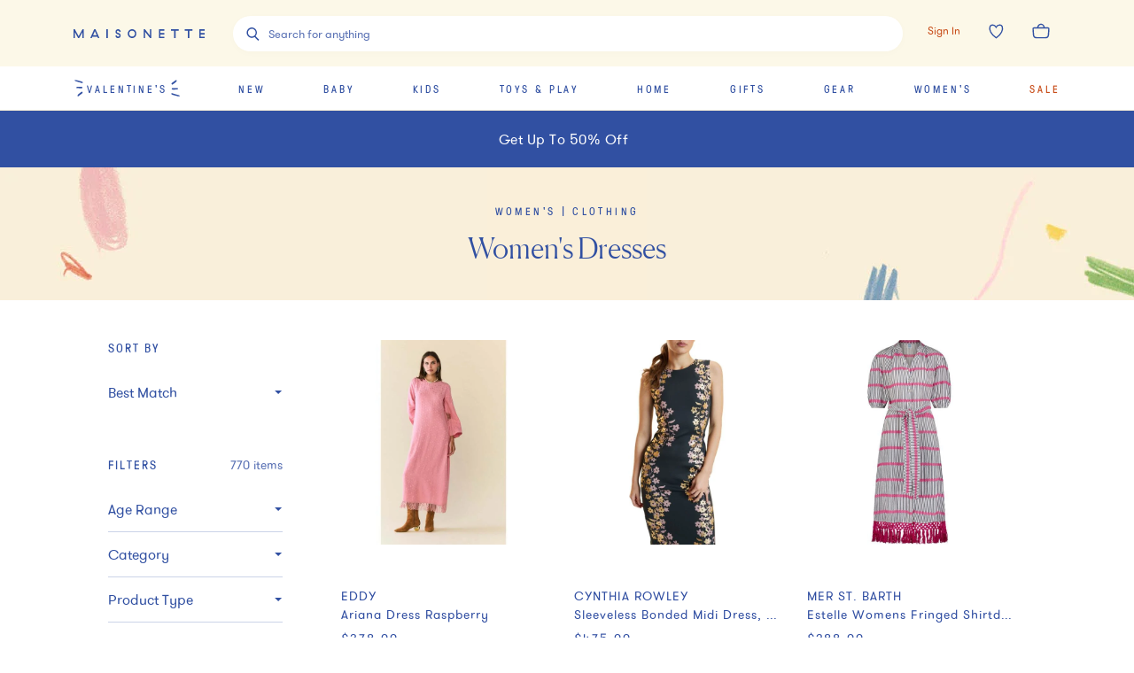

--- FILE ---
content_type: text/html; charset=utf-8
request_url: https://www.maisonette.com/shop/womens/clothing/dresses
body_size: 74997
content:
<!DOCTYPE html><html lang="en"><head><meta charSet="utf-8"/><meta name="viewport" content="width=device-width"/><title>Women&#x27;s Dresses - Short, Midi &amp; Long Dresses | Maisonette</title><meta name="description" content="Shop women&#x27;s dresses from Maisonette. From short and mini to long dresses, our one-stop shop has a curated selection to build your year-round wardrobe."/><meta property="og:title" content="Women&#x27;s Dresses - Short, Midi &amp; Long Dresses | Maisonette"/><meta property="og:url" content="https://www.maisonette.com"/><meta property="og:description" content="Shop women&#x27;s dresses from Maisonette. From short and mini to long dresses, our one-stop shop has a curated selection to build your year-round wardrobe."/><meta name="twitter:title" content="Women&#x27;s Dresses - Short, Midi &amp; Long Dresses | Maisonette"/><meta name="twitter:description" content="Shop women&#x27;s dresses from Maisonette. From short and mini to long dresses, our one-stop shop has a curated selection to build your year-round wardrobe."/><link rel="canonical" href="https://www.maisonette.com/shop/womens/clothing/dresses"/><meta name="next-head-count" content="10"/><script>
                  performance.mark('HEAD Start');
                </script><script>
                !function(t,e,n,s,a,c,i,o,p){t.AppsFlyerSdkObject=a,t.AF=t.AF||function(){(t.AF.q=t.AF.q||[]).push([Date.now()].concat(Array.prototype.slice.call(arguments)))},t.AF.id=t.AF.id||i,t.AF.plugins={},o=e.createElement(n),p=e.getElementsByTagName(n)[0],o.async=1,o.src="https://websdk.appsflyer.com?"+(c.length>0?"st="+c.split(",").sort().join(",")+"&":"")+(i.length>0?"af_id="+i:""),p.parentNode.insertBefore(o,p)}(window,document,"script",0,"AF","banners",{banners: {key: "aa7f9835-791b-4285-90cc-ade2052e5843"}})
                AF('banners', 'showBanner')
              </script><link rel="preload" href="/fonts/328A02_0_0.woff2" as="font" crossorigin="anonymous"/><link rel="preload" href="/fonts/GT-Pressura-Regular.woff2" as="font" crossorigin="anonymous"/><link rel="preload" href="/fonts/GT-Walsheim-Pro-Regular.woff2" as="font" crossorigin="anonymous"/><link rel="preload" href="/fonts/Canela-Light-Web.woff2" as="font" crossorigin="anonymous"/><link rel="preload" href="/fonts/neuzeit.woff2" as="font" crossorigin="anonymous"/><link rel="apple-touch-icon" sizes="180x180" href="/images/favicon/apple-touch-icon.png"/><link rel="icon" type="image/png" sizes="32x32" href="/images/favicon/favicon-32x32.png"/><link rel="icon" type="image/png" sizes="16x16" href="/images/favicon/favicon-16x16.png"/><link rel="manifest" href="/images/favicon/site.webmanifest"/><link rel="mask-icon" href="/images/favicon/safari-pinned-tab.svg" color="#3150A2"/><meta name="msapplication-TileColor" content="#da532c"/><meta name="theme-color" content="#2A4BA2"/><link rel="preconnect" href="https://assets.maisonette.com"/><link rel="preconnect" href="https://api.maisonette.com"/><link rel="preconnect" href="https://eclaire-content.maisonette.com"/><link rel="preconnect" href="https://ekr.zdassets.com"/><link rel="preconnect" href="https://fast.a.klaviyo.com"/><link rel="preconnect" href="https://t.paypal.com"/><link rel="preconnect" href="https://www.paypal.com"/><link rel="preconnect" href="https://www.google.com"/><link rel="preconnect" href="https://www.googleadservices.com"/><link rel="preconnect" href="https://www.google-analytics.com"/><link rel="preconnect" href="https://googleads.g.doubleclick.net"/><link rel="preconnect" href="https://dev.visualwebsiteoptimizer.com"/><script async="">
                window['dataLayer'] = window['dataLayer'] || [];
                // Inject user_id early if available from cookie
                  (function() {
                    try {
                      var userDataCookie = document.cookie.split('; ').find(function(row) {
                        return row.startsWith('maisonette_user_data=');
                      });
                      if (userDataCookie) {
                        var cookieValue = userDataCookie.split('=')[1];
                        var userData = JSON.parse(decodeURIComponent(cookieValue));
                        if (userData && userData.id) {
                          window['dataLayer'] = window['dataLayer'] || [];
                          window['dataLayer'].push({
                            user_id: userData.id.toString()
                          });
                        }
                      }
                    } catch (e) {
                      // Silently fail if cookie parsing fails
                    }
                  })();
                  (function(w,d,s,l,i){w[l]=w[l]||[];w[l].push({'gtm.start':
                  new Date().getTime(),event:'gtm.js'});var f=d.getElementsByTagName(s)[0],
                  j=d.createElement(s),dl=l!='dataLayer'?'&l='+l:'';j.async=true;j.src=
                  'https://www.googletagmanager.com/gtm.js?id='+i+dl;f.parentNode.insertBefore(j,f);
                  })(window,document,'script','dataLayer','GTM-NPQH7VV');
                  </script><script async="" type="text/javascript" src="https://apps.bazaarvoice.com/deployments/maisonette/main_site/production/en_US/bv.js"></script><script>
                LUX=(function(){var a=("undefined"!==typeof(LUX)&&"undefined"!==typeof(LUX.gaMarks)?LUX.gaMarks:[]);var d=("undefined"!==typeof(LUX)&&"undefined"!==typeof(LUX.gaMeasures)?LUX.gaMeasures:[]);var j="LUX_start";var k=window.performance;var l=("undefined"!==typeof(LUX)&&LUX.ns?LUX.ns:(Date.now?Date.now():+(new Date())));if(k&&k.timing&&k.timing.navigationStart){l=k.timing.navigationStart}function f(){if(k&&k.now){return k.now()}var o=Date.now?Date.now():+(new Date());return o-l}function b(n){if(k){if(k.mark){return k.mark(n)}else{if(k.webkitMark){return k.webkitMark(n)}}}a.push({name:n,entryType:"mark",startTime:f(),duration:0});return}function m(p,t,n){if("undefined"===typeof(t)&&h(j)){t=j}if(k){if(k.measure){if(t){if(n){return k.measure(p,t,n)}else{return k.measure(p,t)}}else{return k.measure(p)}}else{if(k.webkitMeasure){return k.webkitMeasure(p,t,n)}}}var r=0,o=f();if(t){var s=h(t);if(s){r=s.startTime}else{if(k&&k.timing&&k.timing[t]){r=k.timing[t]-k.timing.navigationStart}else{return}}}if(n){var q=h(n);if(q){o=q.startTime}else{if(k&&k.timing&&k.timing[n]){o=k.timing[n]-k.timing.navigationStart}else{return}}}d.push({name:p,entryType:"measure",startTime:r,duration:(o-r)});return}function h(n){return c(n,g())}function c(p,o){for(i=o.length-1;i>=0;i--){var n=o[i];if(p===n.name){return n}}return undefined}function g(){if(k){if(k.getEntriesByType){return k.getEntriesByType("mark")}else{if(k.webkitGetEntriesByType){return k.webkitGetEntriesByType("mark")}}}return a}return{mark:b,measure:m,gaMarks:a,gaMeasures:d}})();LUX.ns=(Date.now?Date.now():+(new Date()));LUX.ac=[];LUX.cmd=function(a){LUX.ac.push(a)};LUX.init=function(){LUX.cmd(["init"])};LUX.send=function(){LUX.cmd(["send"])};LUX.addData=function(a,b){LUX.cmd(["addData",a,b])};LUX_ae=[];window.addEventListener("error",function(a){LUX_ae.push(a)});LUX_al=[];if("function"===typeof(PerformanceObserver)&&"function"===typeof(PerformanceLongTaskTiming)){var LongTaskObserver=new PerformanceObserver(function(c){var b=c.getEntries();for(var a=0;a<b.length;a++){var d=b[a];LUX_al.push(d)}});try{LongTaskObserver.observe({type:["longtask"]})}catch(e){}};
              </script><script async="" crossorigin="anonymous" src="https://cdn.speedcurve.com/js/lux.js?id=533152030"></script><script type="text/javascript">
              (function(a,b,c,d,e,f,g){e['ire_o']=c;e[c]=e[c]||function(){(e[c].a=e[c].a||[]).push(arguments)};f=d.createElement(b);g=d.getElementsByTagName(b)[0];f.async=1;f.src=a;g.parentNode.insertBefore(f,g);})('https://d.impactradius-event.com/A2737899-4dc0-4af5-b2b2-dbd8248b1a3d1.js','script','ire',document,window);
                </script><script>
                  performance.mark('HEAD End')
                  performance.measure('HEAD Time', 'HEAD Start', 'HEAD End')
                </script><link rel="preload" href="https://assets.maisonette.com/_next/static/css/23b33e07ac1d4e39.css" as="style"/><link rel="stylesheet" href="https://assets.maisonette.com/_next/static/css/23b33e07ac1d4e39.css" data-n-g=""/><link rel="preload" href="https://assets.maisonette.com/_next/static/css/7c379a09b7d9be5c.css" as="style"/><link rel="stylesheet" href="https://assets.maisonette.com/_next/static/css/7c379a09b7d9be5c.css" data-n-p=""/><link rel="preload" href="https://assets.maisonette.com/_next/static/css/35ddfdb9db0a7112.css" as="style"/><link rel="stylesheet" href="https://assets.maisonette.com/_next/static/css/35ddfdb9db0a7112.css"/><noscript data-n-css=""></noscript><script defer="" nomodule="" src="https://assets.maisonette.com/_next/static/chunks/polyfills-c67a75d1b6f99dc8.js"></script><script defer="" src="https://assets.maisonette.com/_next/static/chunks/react_toastify.ae47fcea9afda94a.js"></script><script defer="" src="https://assets.maisonette.com/_next/static/chunks/320.3eb15fd1149295ae.js"></script><script defer="" src="https://assets.maisonette.com/_next/static/chunks/1060.dec6097fc84420fd.js"></script><script defer="" src="https://assets.maisonette.com/_next/static/chunks/4947-fa2ef963d618e741.js"></script><script defer="" src="https://assets.maisonette.com/_next/static/chunks/5626.8bbc0812366c2cb6.js"></script><script defer="" src="https://assets.maisonette.com/_next/static/chunks/3680.962131b1a8e668c4.js"></script><script defer="" src="https://assets.maisonette.com/_next/static/chunks/7887.2fcee9b4fe07f722.js"></script><script defer="" src="https://assets.maisonette.com/_next/static/chunks/337.a699b364cf710db0.js"></script><script defer="" src="https://assets.maisonette.com/_next/static/chunks/5069.ca91a6008e5ca529.js"></script><script defer="" src="https://assets.maisonette.com/_next/static/chunks/6084.5e4697d138985dd9.js"></script><script defer="" src="https://assets.maisonette.com/_next/static/chunks/9653.3985a92df14e2768.js"></script><script defer="" src="https://assets.maisonette.com/_next/static/chunks/5699.645a203a51e88dd5.js"></script><script defer="" src="https://assets.maisonette.com/_next/static/chunks/5714-028c622d4600056a.js"></script><script defer="" src="https://assets.maisonette.com/_next/static/chunks/5997-5af64599c2454d81.js"></script><script defer="" src="https://assets.maisonette.com/_next/static/chunks/6929-0d00e814f8a8d161.js"></script><script defer="" src="https://assets.maisonette.com/_next/static/chunks/7995.4cf0c9441854c54b.js"></script><script defer="" src="https://assets.maisonette.com/_next/static/chunks/8350.d31707eb4dfeea4a.js"></script><script defer="" src="https://assets.maisonette.com/_next/static/chunks/1926.7be8682fa9f7fa41.js"></script><script defer="" src="https://assets.maisonette.com/_next/static/chunks/9464.c8fcd05618265a5d.js"></script><script src="https://assets.maisonette.com/_next/static/chunks/webpack-41d747002703959c.js" defer=""></script><script src="https://assets.maisonette.com/_next/static/chunks/framework-3e58cadbcc365cda.js" defer=""></script><script src="https://assets.maisonette.com/_next/static/chunks/main-d4245c5b4c0dafcd.js" defer=""></script><script src="https://assets.maisonette.com/_next/static/chunks/pages/_app-ead5c20de89dd446.js" defer=""></script><script src="https://assets.maisonette.com/_next/static/chunks/29107295-b133b9f0bd8c6f37.js" defer=""></script><script src="https://assets.maisonette.com/_next/static/chunks/920-5d38caeca360553f.js" defer=""></script><script src="https://assets.maisonette.com/_next/static/chunks/3209-cd60e895ce614425.js" defer=""></script><script src="https://assets.maisonette.com/_next/static/chunks/2562-8563e0aa4eaeb3ca.js" defer=""></script><script src="https://assets.maisonette.com/_next/static/chunks/8489-8207ad3ff5efd77c.js" defer=""></script><script src="https://assets.maisonette.com/_next/static/chunks/129-57980407fe3874f3.js" defer=""></script><script src="https://assets.maisonette.com/_next/static/chunks/3917-f272572dca8e7a54.js" defer=""></script><script src="https://assets.maisonette.com/_next/static/chunks/6049-6bfd33e5ccba8b6d.js" defer=""></script><script src="https://assets.maisonette.com/_next/static/chunks/530-81a013234de09e3e.js" defer=""></script><script src="https://assets.maisonette.com/_next/static/chunks/5192-1b7002cacbac06d2.js" defer=""></script><script src="https://assets.maisonette.com/_next/static/chunks/1859-cb0945d4cf7305c6.js" defer=""></script><script src="https://assets.maisonette.com/_next/static/chunks/8404-17cefff63f0f0d0b.js" defer=""></script><script src="https://assets.maisonette.com/_next/static/chunks/8827-a23a5b639fb81ea4.js" defer=""></script><script src="https://assets.maisonette.com/_next/static/chunks/8277-99a16a13084a1a24.js" defer=""></script><script src="https://assets.maisonette.com/_next/static/chunks/7138-c4cebdbc3831e58a.js" defer=""></script><script src="https://assets.maisonette.com/_next/static/chunks/2501-f7cd9623036d1d60.js" defer=""></script><script src="https://assets.maisonette.com/_next/static/chunks/9907-ef7cb4347eadafc3.js" defer=""></script><script src="https://assets.maisonette.com/_next/static/chunks/9989-14493e18b8dcd06b.js" defer=""></script><script src="https://assets.maisonette.com/_next/static/chunks/1292-61f76bc64c7f0349.js" defer=""></script><script src="https://assets.maisonette.com/_next/static/chunks/56-b6b97036e7dc8fa3.js" defer=""></script><script src="https://assets.maisonette.com/_next/static/chunks/4312-e42ee563184df048.js" defer=""></script><script src="https://assets.maisonette.com/_next/static/chunks/5882-fd1633add9c3450c.js" defer=""></script><script src="https://assets.maisonette.com/_next/static/chunks/2257-249467c54e6d1f75.js" defer=""></script><script src="https://assets.maisonette.com/_next/static/chunks/5983-74873cc940cb7c51.js" defer=""></script><script src="https://assets.maisonette.com/_next/static/chunks/7096-660f421e71c1b47c.js" defer=""></script><script src="https://assets.maisonette.com/_next/static/chunks/pages/shop/%5B...cats%5D-1725942ef7c52426.js" defer=""></script><script src="https://assets.maisonette.com/_next/static/OJdqf50AnpNh9gEjKmkhg/_buildManifest.js" defer=""></script><script src="https://assets.maisonette.com/_next/static/OJdqf50AnpNh9gEjKmkhg/_ssgManifest.js" defer=""></script></head><body><div id="__next" data-reactroot=""><style data-emotion-css="1te5a0c">@-webkit-keyframes arrow-head{0%{-webkit-transform:translate3d(0,0,0);-ms-transform:translate3d(0,0,0);transform:translate3d(0,0,0);opacity:1;}49.5%{-webkit-transform:translate3d(100px,0,0);-ms-transform:translate3d(100px,0,0);transform:translate3d(100px,0,0);opacity:1;}50%{-webkit-transform:translate3d(100px,0,0);-ms-transform:translate3d(100px,0,0);transform:translate3d(100px,0,0);opacity:0;}50.5%{-webkit-transform:translate3d(-100px,0,0);-ms-transform:translate3d(-100px,0,0);transform:translate3d(-100px,0,0);opacity:0;}51%{-webkit-transform:translate3d(-100px,0,0);-ms-transform:translate3d(-100px,0,0);transform:translate3d(-100px,0,0);opacity:1;}100%{-webkit-transform:translate3d(0,0,0);-ms-transform:translate3d(0,0,0);transform:translate3d(0,0,0);opacity:1;}}@keyframes arrow-head{0%{-webkit-transform:translate3d(0,0,0);-ms-transform:translate3d(0,0,0);transform:translate3d(0,0,0);opacity:1;}49.5%{-webkit-transform:translate3d(100px,0,0);-ms-transform:translate3d(100px,0,0);transform:translate3d(100px,0,0);opacity:1;}50%{-webkit-transform:translate3d(100px,0,0);-ms-transform:translate3d(100px,0,0);transform:translate3d(100px,0,0);opacity:0;}50.5%{-webkit-transform:translate3d(-100px,0,0);-ms-transform:translate3d(-100px,0,0);transform:translate3d(-100px,0,0);opacity:0;}51%{-webkit-transform:translate3d(-100px,0,0);-ms-transform:translate3d(-100px,0,0);transform:translate3d(-100px,0,0);opacity:1;}100%{-webkit-transform:translate3d(0,0,0);-ms-transform:translate3d(0,0,0);transform:translate3d(0,0,0);opacity:1;}}@-webkit-keyframes spin{from{-webkit-transform:rotate(0);-ms-transform:rotate(0);transform:rotate(0);}to{-webkit-transform:rotate(359deg);-ms-transform:rotate(359deg);transform:rotate(359deg);}}@keyframes spin{from{-webkit-transform:rotate(0);-ms-transform:rotate(0);transform:rotate(0);}to{-webkit-transform:rotate(359deg);-ms-transform:rotate(359deg);transform:rotate(359deg);}}@font-face{font-family:'Canela Web';src:url('https://assets.maisonette.com/fonts/Canela-Light-Web.eot');src:url('https://assets.maisonette.com/fonts/Canela-Light-Web.eot?#iefix') format('embedded-opentype'),url('https://assets.maisonette.com/fonts/Canela-Light-Web.woff2') format('woff2'),url('https://assets.maisonette.com/fonts/Canela-Light-Web.woff') format('woff');font-weight:normal;font-style:normal;font-stretch:normal;font-display:swap;}@font-face{font-family:'GT Pressura Web';src:url('https://assets.maisonette.com/fonts/GT-Pressura-Regular.eot');src:url('https://assets.maisonette.com/fonts/GT-Pressura-Regular.eot?#iefix') format('embedded-opentype'),url('https://assets.maisonette.com/fonts/GT-Pressura-Regular.woff2') format('woff2'),url('https://assets.maisonette.com/fonts/GT-Pressura-Regular.woff') format('woff'),url('https://assets.maisonette.com/fonts/GT-Pressura-Regular.ttf') format('truetype');font-style:normal;font-display:swap;}@font-face{font-family:'GT Walsheim Web';src:url('https://assets.maisonette.com/fonts/GT-Walsheim-Pro-Regular.eot');src:url('https://assets.maisonette.com/fonts/GT-Walsheim-Pro-Regular.eot?#iefix') format('embedded-opentype'),url('https://assets.maisonette.com/fonts/GT-Walsheim-Pro-Regular.woff2') format('woff2'),url('https://assets.maisonette.com/fonts/GT-Walsheim-Pro-Regular.woff') format('woff'),url('https://assets.maisonette.com/fonts/GT-Walsheim-Pro-Regular.ttf') format('truetype');font-style:normal;font-display:swap;}html,body,div,span,applet,object,iframe,h1,h2,h3,h4,h5,h6,p,blockquote,pre,a,abbr,acronym,address,big,cite,code,del,dfn,em,img,ins,kbd,q,s,samp,small,strike,strong,sub,sup,tt,var,b,u,i,center,dl,dt,dd,ol,ul,li,fieldset,form,input,label,legend,table,caption,tbody,tfoot,thead,tr,th,td,article,aside,canvas,details,embed,figure,figcaption,footer,header,hgroup,menu,nav,output,ruby,section,summary,time,mark,audio,video{margin:0;padding:0;border:0;font-size:100%;font:inherit;vertical-align:baseline;}article,aside,details,figcaption,figure,footer,header,hgroup,menu,nav,section{display:block;}body{line-height:1;}ol,ul{list-style:none;}blockquote,q{quotes:none;}blockquote:before,blockquote:after,q:before,q:after{content:'';content:none;}table{border-collapse:collapse;border-spacing:0;}.Toastify__toast-container{z-index:9999;-webkit-transform:translate3d(0,0,9999px);position:fixed;padding:4px;width:320px;box-sizing:border-box;color:#fff;}.Toastify__toast-container--top-left{top:1em;left:1em;}.Toastify__toast-container--top-center{top:1em;left:50%;margin-left:-160px;}.Toastify__toast-container--top-right{top:1em;right:1em;}.Toastify__toast-container--bottom-left{bottom:1em;left:1em;}.Toastify__toast-container--bottom-center{bottom:1em;left:50%;margin-left:-160px;}.Toastify__toast-container--bottom-right{bottom:1em;right:1em;}@media only screen and (max-width:480px){.Toastify__toast-container{width:100vw;padding:0;left:0;margin:0;}.Toastify__toast-container--top-left,.Toastify__toast-container--top-center,.Toastify__toast-container--top-right{top:0;}.Toastify__toast-container--bottom-left,.Toastify__toast-container--bottom-center,.Toastify__toast-container--bottom-right{bottom:0;}.Toastify__toast-container--rtl{right:0;left:initial;}}.Toastify__toast{position:relative;min-height:64px;box-sizing:border-box;margin-bottom:1rem;padding:8px;border-radius:1px;box-shadow:0 1px 10px 0 rgba(0,0,0,0.1),0 2px 15px 0 rgba(0,0,0,0.05);display:-ms-flexbox;display:-webkit-box;display:-webkit-flex;display:-ms-flexbox;display:flex;-ms-flex-pack:justify;-webkit-box-pack:justify;-webkit-justify-content:space-between;-ms-flex-pack:justify;justify-content:space-between;max-height:800px;overflow:hidden;font-family:sans-serif;cursor:pointer;direction:ltr;}.Toastify__toast a{font-family:sans-serif;margin:0 0.5rem;}.Toastify__toast--rtl{direction:rtl;}.Toastify__toast--default{background:#fff;color:#aaa;}.Toastify__toast--info{background:#3150A2;}.Toastify__toast--success{background:#4B8B52;}.Toastify__toast--warning{background:#f1c40f;}.Toastify__toast--error{background:#f86B4E;}.Toastify__toast-body{margin:auto 0;-ms-flex:1;-webkit-flex:1;-ms-flex:1;flex:1;}@media only screen and (max-width:480px){.Toastify__toast{margin-bottom:0;}}.Toastify__close-button{color:#fff;font-weight:bold;font-size:14px;background:transparent;outline:none;border:none;padding:0;cursor:pointer;opacity:0.7;-webkit-transition:0.3s ease;transition:0.3s ease;-ms-flex-item-align:start;-webkit-align-self:flex-start;-ms-flex-item-align:start;align-self:flex-start;}.Toastify__close-button--default{color:#000;opacity:0.3;}.Toastify__close-button:hover,.Toastify__close-button:focus{opacity:1;}@-webkit-keyframes Toastify__trackProgress{0%{-webkit-transform:scaleX(1);-ms-transform:scaleX(1);transform:scaleX(1);}100%{-webkit-transform:scaleX(0);-ms-transform:scaleX(0);transform:scaleX(0);}}@keyframes Toastify__trackProgress{0%{-webkit-transform:scaleX(1);-ms-transform:scaleX(1);transform:scaleX(1);}100%{-webkit-transform:scaleX(0);-ms-transform:scaleX(0);transform:scaleX(0);}}.Toastify__progress-bar{position:absolute;bottom:0;left:0;width:100%;height:5px;z-index:9999;opacity:0.7;background-color:rgba(255,255,255,0.7);-webkit-transform-origin:left;-ms-transform-origin:left;transform-origin:left;}.Toastify__progress-bar--animated{-webkit-animation:Toastify__trackProgress linear 1 forwards;animation:Toastify__trackProgress linear 1 forwards;}.Toastify__progress-bar--controlled{-webkit-transition:-webkit-transform .2s;-webkit-transition:transform .2s;transition:transform .2s;}.Toastify__progress-bar--rtl{right:0;left:initial;-webkit-transform-origin:right;-ms-transform-origin:right;transform-origin:right;}.Toastify__progress-bar--default{background:linear-gradient(to right,#4cd964,#5ac8fa,#007aff,#34aadc,#5856d6,#ff2d55);}@-webkit-keyframes Toastify__bounceInRight{from,60%,75%,90%,to{-webkit-animation-timing-function:cubic-bezier(0.215,0.61,0.355,1);animation-timing-function:cubic-bezier(0.215,0.61,0.355,1);}from{opacity:0;-webkit-transform:translate3d(3000px,0,0);-ms-transform:translate3d(3000px,0,0);transform:translate3d(3000px,0,0);}60%{opacity:1;-webkit-transform:translate3d(-25px,0,0);-ms-transform:translate3d(-25px,0,0);transform:translate3d(-25px,0,0);}75%{-webkit-transform:translate3d(10px,0,0);-ms-transform:translate3d(10px,0,0);transform:translate3d(10px,0,0);}90%{-webkit-transform:translate3d(-5px,0,0);-ms-transform:translate3d(-5px,0,0);transform:translate3d(-5px,0,0);}to{-webkit-transform:none;-ms-transform:none;transform:none;}}@keyframes Toastify__bounceInRight{from,60%,75%,90%,to{-webkit-animation-timing-function:cubic-bezier(0.215,0.61,0.355,1);animation-timing-function:cubic-bezier(0.215,0.61,0.355,1);}from{opacity:0;-webkit-transform:translate3d(3000px,0,0);-ms-transform:translate3d(3000px,0,0);transform:translate3d(3000px,0,0);}60%{opacity:1;-webkit-transform:translate3d(-25px,0,0);-ms-transform:translate3d(-25px,0,0);transform:translate3d(-25px,0,0);}75%{-webkit-transform:translate3d(10px,0,0);-ms-transform:translate3d(10px,0,0);transform:translate3d(10px,0,0);}90%{-webkit-transform:translate3d(-5px,0,0);-ms-transform:translate3d(-5px,0,0);transform:translate3d(-5px,0,0);}to{-webkit-transform:none;-ms-transform:none;transform:none;}}@-webkit-keyframes Toastify__bounceOutRight{20%{opacity:1;-webkit-transform:translate3d(-20px,0,0);-ms-transform:translate3d(-20px,0,0);transform:translate3d(-20px,0,0);}to{opacity:0;-webkit-transform:translate3d(2000px,0,0);-ms-transform:translate3d(2000px,0,0);transform:translate3d(2000px,0,0);}}@keyframes Toastify__bounceOutRight{20%{opacity:1;-webkit-transform:translate3d(-20px,0,0);-ms-transform:translate3d(-20px,0,0);transform:translate3d(-20px,0,0);}to{opacity:0;-webkit-transform:translate3d(2000px,0,0);-ms-transform:translate3d(2000px,0,0);transform:translate3d(2000px,0,0);}}@-webkit-keyframes Toastify__bounceInLeft{from,60%,75%,90%,to{-webkit-animation-timing-function:cubic-bezier(0.215,0.61,0.355,1);animation-timing-function:cubic-bezier(0.215,0.61,0.355,1);}0%{opacity:0;-webkit-transform:translate3d(-3000px,0,0);-ms-transform:translate3d(-3000px,0,0);transform:translate3d(-3000px,0,0);}60%{opacity:1;-webkit-transform:translate3d(25px,0,0);-ms-transform:translate3d(25px,0,0);transform:translate3d(25px,0,0);}75%{-webkit-transform:translate3d(-10px,0,0);-ms-transform:translate3d(-10px,0,0);transform:translate3d(-10px,0,0);}90%{-webkit-transform:translate3d(5px,0,0);-ms-transform:translate3d(5px,0,0);transform:translate3d(5px,0,0);}to{-webkit-transform:none;-ms-transform:none;transform:none;}}@keyframes Toastify__bounceInLeft{from,60%,75%,90%,to{-webkit-animation-timing-function:cubic-bezier(0.215,0.61,0.355,1);animation-timing-function:cubic-bezier(0.215,0.61,0.355,1);}0%{opacity:0;-webkit-transform:translate3d(-3000px,0,0);-ms-transform:translate3d(-3000px,0,0);transform:translate3d(-3000px,0,0);}60%{opacity:1;-webkit-transform:translate3d(25px,0,0);-ms-transform:translate3d(25px,0,0);transform:translate3d(25px,0,0);}75%{-webkit-transform:translate3d(-10px,0,0);-ms-transform:translate3d(-10px,0,0);transform:translate3d(-10px,0,0);}90%{-webkit-transform:translate3d(5px,0,0);-ms-transform:translate3d(5px,0,0);transform:translate3d(5px,0,0);}to{-webkit-transform:none;-ms-transform:none;transform:none;}}@-webkit-keyframes Toastify__bounceOutLeft{20%{opacity:1;-webkit-transform:translate3d(20px,0,0);-ms-transform:translate3d(20px,0,0);transform:translate3d(20px,0,0);}to{opacity:0;-webkit-transform:translate3d(-2000px,0,0);-ms-transform:translate3d(-2000px,0,0);transform:translate3d(-2000px,0,0);}}@keyframes Toastify__bounceOutLeft{20%{opacity:1;-webkit-transform:translate3d(20px,0,0);-ms-transform:translate3d(20px,0,0);transform:translate3d(20px,0,0);}to{opacity:0;-webkit-transform:translate3d(-2000px,0,0);-ms-transform:translate3d(-2000px,0,0);transform:translate3d(-2000px,0,0);}}@-webkit-keyframes Toastify__bounceInUp{from,60%,75%,90%,to{-webkit-animation-timing-function:cubic-bezier(0.215,0.61,0.355,1);animation-timing-function:cubic-bezier(0.215,0.61,0.355,1);}from{opacity:0;-webkit-transform:translate3d(0,3000px,0);-ms-transform:translate3d(0,3000px,0);transform:translate3d(0,3000px,0);}60%{opacity:1;-webkit-transform:translate3d(0,-20px,0);-ms-transform:translate3d(0,-20px,0);transform:translate3d(0,-20px,0);}75%{-webkit-transform:translate3d(0,10px,0);-ms-transform:translate3d(0,10px,0);transform:translate3d(0,10px,0);}90%{-webkit-transform:translate3d(0,-5px,0);-ms-transform:translate3d(0,-5px,0);transform:translate3d(0,-5px,0);}to{-webkit-transform:translate3d(0,0,0);-ms-transform:translate3d(0,0,0);transform:translate3d(0,0,0);}}@keyframes Toastify__bounceInUp{from,60%,75%,90%,to{-webkit-animation-timing-function:cubic-bezier(0.215,0.61,0.355,1);animation-timing-function:cubic-bezier(0.215,0.61,0.355,1);}from{opacity:0;-webkit-transform:translate3d(0,3000px,0);-ms-transform:translate3d(0,3000px,0);transform:translate3d(0,3000px,0);}60%{opacity:1;-webkit-transform:translate3d(0,-20px,0);-ms-transform:translate3d(0,-20px,0);transform:translate3d(0,-20px,0);}75%{-webkit-transform:translate3d(0,10px,0);-ms-transform:translate3d(0,10px,0);transform:translate3d(0,10px,0);}90%{-webkit-transform:translate3d(0,-5px,0);-ms-transform:translate3d(0,-5px,0);transform:translate3d(0,-5px,0);}to{-webkit-transform:translate3d(0,0,0);-ms-transform:translate3d(0,0,0);transform:translate3d(0,0,0);}}@-webkit-keyframes Toastify__bounceOutUp{20%{-webkit-transform:translate3d(0,-10px,0);-ms-transform:translate3d(0,-10px,0);transform:translate3d(0,-10px,0);}40%,45%{opacity:1;-webkit-transform:translate3d(0,20px,0);-ms-transform:translate3d(0,20px,0);transform:translate3d(0,20px,0);}to{opacity:0;-webkit-transform:translate3d(0,-2000px,0);-ms-transform:translate3d(0,-2000px,0);transform:translate3d(0,-2000px,0);}}@keyframes Toastify__bounceOutUp{20%{-webkit-transform:translate3d(0,-10px,0);-ms-transform:translate3d(0,-10px,0);transform:translate3d(0,-10px,0);}40%,45%{opacity:1;-webkit-transform:translate3d(0,20px,0);-ms-transform:translate3d(0,20px,0);transform:translate3d(0,20px,0);}to{opacity:0;-webkit-transform:translate3d(0,-2000px,0);-ms-transform:translate3d(0,-2000px,0);transform:translate3d(0,-2000px,0);}}@-webkit-keyframes Toastify__bounceInDown{from,60%,75%,90%,to{-webkit-animation-timing-function:cubic-bezier(0.215,0.61,0.355,1);animation-timing-function:cubic-bezier(0.215,0.61,0.355,1);}0%{opacity:0;-webkit-transform:translate3d(0,-3000px,0);-ms-transform:translate3d(0,-3000px,0);transform:translate3d(0,-3000px,0);}60%{opacity:1;-webkit-transform:translate3d(0,25px,0);-ms-transform:translate3d(0,25px,0);transform:translate3d(0,25px,0);}75%{-webkit-transform:translate3d(0,-10px,0);-ms-transform:translate3d(0,-10px,0);transform:translate3d(0,-10px,0);}90%{-webkit-transform:translate3d(0,5px,0);-ms-transform:translate3d(0,5px,0);transform:translate3d(0,5px,0);}to{-webkit-transform:none;-ms-transform:none;transform:none;}}@keyframes Toastify__bounceInDown{from,60%,75%,90%,to{-webkit-animation-timing-function:cubic-bezier(0.215,0.61,0.355,1);animation-timing-function:cubic-bezier(0.215,0.61,0.355,1);}0%{opacity:0;-webkit-transform:translate3d(0,-3000px,0);-ms-transform:translate3d(0,-3000px,0);transform:translate3d(0,-3000px,0);}60%{opacity:1;-webkit-transform:translate3d(0,25px,0);-ms-transform:translate3d(0,25px,0);transform:translate3d(0,25px,0);}75%{-webkit-transform:translate3d(0,-10px,0);-ms-transform:translate3d(0,-10px,0);transform:translate3d(0,-10px,0);}90%{-webkit-transform:translate3d(0,5px,0);-ms-transform:translate3d(0,5px,0);transform:translate3d(0,5px,0);}to{-webkit-transform:none;-ms-transform:none;transform:none;}}@-webkit-keyframes Toastify__bounceOutDown{20%{-webkit-transform:translate3d(0,10px,0);-ms-transform:translate3d(0,10px,0);transform:translate3d(0,10px,0);}40%,45%{opacity:1;-webkit-transform:translate3d(0,-20px,0);-ms-transform:translate3d(0,-20px,0);transform:translate3d(0,-20px,0);}to{opacity:0;-webkit-transform:translate3d(0,2000px,0);-ms-transform:translate3d(0,2000px,0);transform:translate3d(0,2000px,0);}}@keyframes Toastify__bounceOutDown{20%{-webkit-transform:translate3d(0,10px,0);-ms-transform:translate3d(0,10px,0);transform:translate3d(0,10px,0);}40%,45%{opacity:1;-webkit-transform:translate3d(0,-20px,0);-ms-transform:translate3d(0,-20px,0);transform:translate3d(0,-20px,0);}to{opacity:0;-webkit-transform:translate3d(0,2000px,0);-ms-transform:translate3d(0,2000px,0);transform:translate3d(0,2000px,0);}}.Toastify__bounce-enter--top-left,.Toastify__bounce-enter--bottom-left{-webkit-animation-name:Toastify__bounceInLeft;animation-name:Toastify__bounceInLeft;}.Toastify__bounce-enter--top-right,.Toastify__bounce-enter--bottom-right{-webkit-animation-name:Toastify__bounceInRight;animation-name:Toastify__bounceInRight;}.Toastify__bounce-enter--top-center{-webkit-animation-name:Toastify__bounceInDown;animation-name:Toastify__bounceInDown;}.Toastify__bounce-enter--bottom-center{-webkit-animation-name:Toastify__bounceInUp;animation-name:Toastify__bounceInUp;}.Toastify__bounce-exit--top-left,.Toastify__bounce-exit--bottom-left{-webkit-animation-name:Toastify__bounceOutLeft;animation-name:Toastify__bounceOutLeft;}.Toastify__bounce-exit--top-right,.Toastify__bounce-exit--bottom-right{-webkit-animation-name:Toastify__bounceOutRight;animation-name:Toastify__bounceOutRight;}.Toastify__bounce-exit--top-center{-webkit-animation-name:Toastify__bounceOutUp;animation-name:Toastify__bounceOutUp;}.Toastify__bounce-exit--bottom-center{-webkit-animation-name:Toastify__bounceOutDown;animation-name:Toastify__bounceOutDown;}@-webkit-keyframes Toastify__zoomIn{from{opacity:0;-webkit-transform:scale3d(0.3,0.3,0.3);-ms-transform:scale3d(0.3,0.3,0.3);transform:scale3d(0.3,0.3,0.3);}50%{opacity:1;}}@keyframes Toastify__zoomIn{from{opacity:0;-webkit-transform:scale3d(0.3,0.3,0.3);-ms-transform:scale3d(0.3,0.3,0.3);transform:scale3d(0.3,0.3,0.3);}50%{opacity:1;}}@-webkit-keyframes Toastify__zoomOut{from{opacity:1;}50%{opacity:0;-webkit-transform:scale3d(0.3,0.3,0.3);-ms-transform:scale3d(0.3,0.3,0.3);transform:scale3d(0.3,0.3,0.3);}to{opacity:0;}}@keyframes Toastify__zoomOut{from{opacity:1;}50%{opacity:0;-webkit-transform:scale3d(0.3,0.3,0.3);-ms-transform:scale3d(0.3,0.3,0.3);transform:scale3d(0.3,0.3,0.3);}to{opacity:0;}}.Toastify__zoom-enter{-webkit-animation-name:Toastify__zoomIn;animation-name:Toastify__zoomIn;}.Toastify__zoom-exit{-webkit-animation-name:Toastify__zoomOut;animation-name:Toastify__zoomOut;}@-webkit-keyframes Toastify__flipIn{from{-webkit-transform:perspective(400px) rotate3d(1,0,0,90deg);-ms-transform:perspective(400px) rotate3d(1,0,0,90deg);transform:perspective(400px) rotate3d(1,0,0,90deg);-webkit-animation-timing-function:ease-in;animation-timing-function:ease-in;opacity:0;}40%{-webkit-transform:perspective(400px) rotate3d(1,0,0,-20deg);-ms-transform:perspective(400px) rotate3d(1,0,0,-20deg);transform:perspective(400px) rotate3d(1,0,0,-20deg);-webkit-animation-timing-function:ease-in;animation-timing-function:ease-in;}60%{-webkit-transform:perspective(400px) rotate3d(1,0,0,10deg);-ms-transform:perspective(400px) rotate3d(1,0,0,10deg);transform:perspective(400px) rotate3d(1,0,0,10deg);opacity:1;}80%{-webkit-transform:perspective(400px) rotate3d(1,0,0,-5deg);-ms-transform:perspective(400px) rotate3d(1,0,0,-5deg);transform:perspective(400px) rotate3d(1,0,0,-5deg);}to{-webkit-transform:perspective(400px);-ms-transform:perspective(400px);transform:perspective(400px);}}@keyframes Toastify__flipIn{from{-webkit-transform:perspective(400px) rotate3d(1,0,0,90deg);-ms-transform:perspective(400px) rotate3d(1,0,0,90deg);transform:perspective(400px) rotate3d(1,0,0,90deg);-webkit-animation-timing-function:ease-in;animation-timing-function:ease-in;opacity:0;}40%{-webkit-transform:perspective(400px) rotate3d(1,0,0,-20deg);-ms-transform:perspective(400px) rotate3d(1,0,0,-20deg);transform:perspective(400px) rotate3d(1,0,0,-20deg);-webkit-animation-timing-function:ease-in;animation-timing-function:ease-in;}60%{-webkit-transform:perspective(400px) rotate3d(1,0,0,10deg);-ms-transform:perspective(400px) rotate3d(1,0,0,10deg);transform:perspective(400px) rotate3d(1,0,0,10deg);opacity:1;}80%{-webkit-transform:perspective(400px) rotate3d(1,0,0,-5deg);-ms-transform:perspective(400px) rotate3d(1,0,0,-5deg);transform:perspective(400px) rotate3d(1,0,0,-5deg);}to{-webkit-transform:perspective(400px);-ms-transform:perspective(400px);transform:perspective(400px);}}@-webkit-keyframes Toastify__flipOut{from{-webkit-transform:perspective(400px);-ms-transform:perspective(400px);transform:perspective(400px);}30%{-webkit-transform:perspective(400px) rotate3d(1,0,0,-20deg);-ms-transform:perspective(400px) rotate3d(1,0,0,-20deg);transform:perspective(400px) rotate3d(1,0,0,-20deg);opacity:1;}to{-webkit-transform:perspective(400px) rotate3d(1,0,0,90deg);-ms-transform:perspective(400px) rotate3d(1,0,0,90deg);transform:perspective(400px) rotate3d(1,0,0,90deg);opacity:0;}}@keyframes Toastify__flipOut{from{-webkit-transform:perspective(400px);-ms-transform:perspective(400px);transform:perspective(400px);}30%{-webkit-transform:perspective(400px) rotate3d(1,0,0,-20deg);-ms-transform:perspective(400px) rotate3d(1,0,0,-20deg);transform:perspective(400px) rotate3d(1,0,0,-20deg);opacity:1;}to{-webkit-transform:perspective(400px) rotate3d(1,0,0,90deg);-ms-transform:perspective(400px) rotate3d(1,0,0,90deg);transform:perspective(400px) rotate3d(1,0,0,90deg);opacity:0;}}.Toastify__flip-enter{-webkit-animation-name:Toastify__flipIn;animation-name:Toastify__flipIn;}.Toastify__flip-exit{-webkit-animation-name:Toastify__flipOut;animation-name:Toastify__flipOut;}@-webkit-keyframes Toastify__slideInRight{from{-webkit-transform:translate3d(110%,0,0);-ms-transform:translate3d(110%,0,0);transform:translate3d(110%,0,0);visibility:visible;}to{-webkit-transform:translate3d(0,0,0);-ms-transform:translate3d(0,0,0);transform:translate3d(0,0,0);}}@keyframes Toastify__slideInRight{from{-webkit-transform:translate3d(110%,0,0);-ms-transform:translate3d(110%,0,0);transform:translate3d(110%,0,0);visibility:visible;}to{-webkit-transform:translate3d(0,0,0);-ms-transform:translate3d(0,0,0);transform:translate3d(0,0,0);}}@-webkit-keyframes Toastify__slideInLeft{from{-webkit-transform:translate3d(-110%,0,0);-ms-transform:translate3d(-110%,0,0);transform:translate3d(-110%,0,0);visibility:visible;}to{-webkit-transform:translate3d(0,0,0);-ms-transform:translate3d(0,0,0);transform:translate3d(0,0,0);}}@keyframes Toastify__slideInLeft{from{-webkit-transform:translate3d(-110%,0,0);-ms-transform:translate3d(-110%,0,0);transform:translate3d(-110%,0,0);visibility:visible;}to{-webkit-transform:translate3d(0,0,0);-ms-transform:translate3d(0,0,0);transform:translate3d(0,0,0);}}@-webkit-keyframes Toastify__slideInUp{from{-webkit-transform:translate3d(0,110%,0);-ms-transform:translate3d(0,110%,0);transform:translate3d(0,110%,0);visibility:visible;}to{-webkit-transform:translate3d(0,0,0);-ms-transform:translate3d(0,0,0);transform:translate3d(0,0,0);}}@keyframes Toastify__slideInUp{from{-webkit-transform:translate3d(0,110%,0);-ms-transform:translate3d(0,110%,0);transform:translate3d(0,110%,0);visibility:visible;}to{-webkit-transform:translate3d(0,0,0);-ms-transform:translate3d(0,0,0);transform:translate3d(0,0,0);}}@-webkit-keyframes Toastify__slideInDown{from{-webkit-transform:translate3d(0,-110%,0);-ms-transform:translate3d(0,-110%,0);transform:translate3d(0,-110%,0);visibility:visible;}to{-webkit-transform:translate3d(0,0,0);-ms-transform:translate3d(0,0,0);transform:translate3d(0,0,0);}}@keyframes Toastify__slideInDown{from{-webkit-transform:translate3d(0,-110%,0);-ms-transform:translate3d(0,-110%,0);transform:translate3d(0,-110%,0);visibility:visible;}to{-webkit-transform:translate3d(0,0,0);-ms-transform:translate3d(0,0,0);transform:translate3d(0,0,0);}}@-webkit-keyframes Toastify__slideOutRight{from{-webkit-transform:translate3d(0,0,0);-ms-transform:translate3d(0,0,0);transform:translate3d(0,0,0);}to{visibility:hidden;-webkit-transform:translate3d(110%,0,0);-ms-transform:translate3d(110%,0,0);transform:translate3d(110%,0,0);}}@keyframes Toastify__slideOutRight{from{-webkit-transform:translate3d(0,0,0);-ms-transform:translate3d(0,0,0);transform:translate3d(0,0,0);}to{visibility:hidden;-webkit-transform:translate3d(110%,0,0);-ms-transform:translate3d(110%,0,0);transform:translate3d(110%,0,0);}}@-webkit-keyframes Toastify__slideOutLeft{from{-webkit-transform:translate3d(0,0,0);-ms-transform:translate3d(0,0,0);transform:translate3d(0,0,0);}to{visibility:hidden;-webkit-transform:translate3d(-110%,0,0);-ms-transform:translate3d(-110%,0,0);transform:translate3d(-110%,0,0);}}@keyframes Toastify__slideOutLeft{from{-webkit-transform:translate3d(0,0,0);-ms-transform:translate3d(0,0,0);transform:translate3d(0,0,0);}to{visibility:hidden;-webkit-transform:translate3d(-110%,0,0);-ms-transform:translate3d(-110%,0,0);transform:translate3d(-110%,0,0);}}@-webkit-keyframes Toastify__slideOutDown{from{-webkit-transform:translate3d(0,0,0);-ms-transform:translate3d(0,0,0);transform:translate3d(0,0,0);}to{visibility:hidden;-webkit-transform:translate3d(0,500px,0);-ms-transform:translate3d(0,500px,0);transform:translate3d(0,500px,0);}}@keyframes Toastify__slideOutDown{from{-webkit-transform:translate3d(0,0,0);-ms-transform:translate3d(0,0,0);transform:translate3d(0,0,0);}to{visibility:hidden;-webkit-transform:translate3d(0,500px,0);-ms-transform:translate3d(0,500px,0);transform:translate3d(0,500px,0);}}@-webkit-keyframes Toastify__slideOutUp{from{-webkit-transform:translate3d(0,0,0);-ms-transform:translate3d(0,0,0);transform:translate3d(0,0,0);}to{visibility:hidden;-webkit-transform:translate3d(0,-500px,0);-ms-transform:translate3d(0,-500px,0);transform:translate3d(0,-500px,0);}}@keyframes Toastify__slideOutUp{from{-webkit-transform:translate3d(0,0,0);-ms-transform:translate3d(0,0,0);transform:translate3d(0,0,0);}to{visibility:hidden;-webkit-transform:translate3d(0,-500px,0);-ms-transform:translate3d(0,-500px,0);transform:translate3d(0,-500px,0);}}.Toastify__slide-enter--top-left,.Toastify__slide-enter--bottom-left{-webkit-animation-name:Toastify__slideInLeft;animation-name:Toastify__slideInLeft;}.Toastify__slide-enter--top-right,.Toastify__slide-enter--bottom-right{-webkit-animation-name:Toastify__slideInRight;animation-name:Toastify__slideInRight;}.Toastify__slide-enter--top-center{-webkit-animation-name:Toastify__slideInDown;animation-name:Toastify__slideInDown;}.Toastify__slide-enter--bottom-center{-webkit-animation-name:Toastify__slideInUp;animation-name:Toastify__slideInUp;}.Toastify__slide-exit--top-left,.Toastify__slide-exit--bottom-left{-webkit-animation-name:Toastify__slideOutLeft;animation-name:Toastify__slideOutLeft;}.Toastify__slide-exit--top-right,.Toastify__slide-exit--bottom-right{-webkit-animation-name:Toastify__slideOutRight;animation-name:Toastify__slideOutRight;}.Toastify__slide-exit--top-center{-webkit-animation-name:Toastify__slideOutUp;animation-name:Toastify__slideOutUp;}.Toastify__slide-exit--bottom-center{-webkit-animation-name:Toastify__slideOutDown;animation-name:Toastify__slideOutDown;}#nprogress{pointer-events:none;-webkit-transition:none !important;transition:none !important;}#nprogress .bar-wrapper{z-index:6000;width:100%;height:0.4rem;background:#F9E6C3;}#nprogress .bar{width:100%;height:0.4rem;background:#2F4DA1;}html{box-sizing:border-box;font-size:10px;}*,*::before,*::after{box-sizing:inherit;}*:focus{outline:none;}body{-webkit-font-smoothing:antialiased;font-family:GT Walsheim Web,Helvetica,Trebuchet MS,sans-serif;font-size:1.5rem;line-height:1.5;margin:0;padding:0;overflow-x:hidden;text-rendering:optimizeLegibility;}a{color:#3150A2;display:inline-block;font-family:GT Walsheim Web,Helvetica,Trebuchet MS,sans-serif;-webkit-letter-spacing:0.05rem;-moz-letter-spacing:0.05rem;-ms-letter-spacing:0.05rem;letter-spacing:0.05rem;-webkit-text-decoration:underline;text-decoration:underline;}em{font-style:italic;}input,textarea,button,select{border-radius:0;}input:-webkit-autofill,input:-webkit-autofill:hover,input:-webkit-autofill:focus,input:-webkit-autofill:active{-webkit-transition:background-color 60000s ease-in-out 0s !important;transition:background-color 60000s ease-in-out 0s !important;}::selection{background:#3150A2;color:#FCF8E8;text-shadow:none;}.cms-content b{font-weight:bold;}.lazyload,.lazyloading{opacity:0;}.lazyloaded{opacity:1;-webkit-transition:opacity 300ms ease-in-out;transition:opacity 300ms ease-in-out;}.page-transition-enter{opacity:0;}.page-transition-enter-active{opacity:1;-webkit-transition:opacity 300ms;transition:opacity 300ms;}.page-transition-exit{opacity:1;}.page-transition-exit-active{opacity:0;-webkit-transition:opacity 300ms;transition:opacity 300ms;}.skiptocontent{position:absolute;width:1px;height:1px;padding:0;margin:-1px;overflow:hidden;-webkit-clip:rect(0,0,0,0);clip:rect(0,0,0,0);border:0;}.skiptocontent:focus{pointer-events:auto;opacity:1;background:#3150A2;}.story__hero{text-align:center;padding:0;}@media screen and (min-width:768px){.story__hero{padding:6rem 0;margin:0 auto;width:1200px;max-width:100%;}}.story__hero .heading--2{color:#3150A2;}.story__hero .home-edits__heading-link{font-size:1.2rem;font-family:GT Pressura Web,Arial Narrow,Arial,sans-serif;-webkit-text-decoration:none;text-decoration:none;text-transform:uppercase;-webkit-letter-spacing:0.24em;-moz-letter-spacing:0.24em;-ms-letter-spacing:0.24em;letter-spacing:0.24em;}.story__hero .home-edits__heading-link:hover{opacity:0.75;}.story__hero .shop-now{border-bottom:3px solid #3150A2;}.hr{height:1px;width:100%;background:#b5c1dc;border:none;margin:2.9297rem 0;-webkit-order:99;-ms-flex-order:99;order:99;}.markup{color:#3150A2;font-family:GT Walsheim Web,Helvetica,Trebuchet MS,sans-serif;}.markup hr{width:calc(100vw - 50px);margin:4.5rem 3rem;}@media screen and (min-width:1200px){.markup hr{width:100%;margin:4.5rem auto;}}.careers-element{display:-webkit-box;display:-webkit-flex;display:-ms-flexbox;display:flex;border-top:1px solid #3150A2;-webkit-flex-direction:column;-ms-flex-direction:column;flex-direction:column;padding:2.3438rem 0;}.careers-element a{font-family:inherit;}@media screen and (min-width:768px){.careers-element{-webkit-flex-direction:row;-ms-flex-direction:row;flex-direction:row;}}.careers-element .exported-heading{font-family:Canela Web,Big Caslon,Times New Roman,Times,serif;font-size:2.3438rem;-webkit-flex:0 0 auto;-ms-flex:0 0 auto;flex:0 0 auto;padding-right:2.3438rem;width:100%;}@media screen and (min-width:768px){.careers-element .exported-heading{margin-bottom:0;width:25%;}}@media screen and (min-width:768px){.careers-element .paragraph{width:75%;}}.le-scoop__header{border-bottom:1px solid #9cb1dc;display:block;padding:35px 0;text-align:center;width:100%;}.le-scoop__title{font-family:Canela Web,Times New Roman,Times,"serif";font-size:35px;padding-bottom:10px;}.le-scoop__title-image{height:60px;}.le-scoop__subtitle{color:#f86b4e;font-family:GT Pressura Web,Helvetica,Arial,"sans-serif";font-size:13px;-webkit-letter-spacing:.15em;-moz-letter-spacing:.15em;-ms-letter-spacing:.15em;letter-spacing:.15em;text-transform:uppercase;}.le-scoop a{-webkit-text-decoration:none;text-decoration:none;}.home-taxon__heading-action{border-bottom:2px solid #3150a2;cursor:pointer;display:inline-block;font-family:GT Pressura Web,Helvetica,Arial,"sans-serif";font-size:12px;line-height:1em;-webkit-letter-spacing:.24em;-moz-letter-spacing:.24em;-ms-letter-spacing:.24em;letter-spacing:.24em;margin-top:18px;padding-bottom:8px;text-transform:uppercase;}.story-image-bts__text-and-image{display:-webkit-box;display:-webkit-flex;display:-ms-flexbox;display:flex;-webkit-flex-direction:column;-ms-flex-direction:column;flex-direction:column;-webkit-box-pack:justify;-webkit-justify-content:space-between;-ms-flex-pack:justify;justify-content:space-between;padding:30px 10px;width:100%;}.story-image-bts__text-and-image-text--primary{margin:auto 0;position:relative;text-align:center;width:100%;}.story-image-bts__text-and-image-images{-webkit-order:-1;-ms-flex-order:-1;order:-1;padding-bottom:30px;width:100%;}.story-image-bts__text-and-image-images > img{width:100%;}.story-image-bts__text-and-image.-image{height:auto;object-fit:cover;width:100%;}@media screen and (min-width:700px){.story-image-bts__text-and-image{-webkit-flex-direction:row;-ms-flex-direction:row;flex-direction:row;margin:0 auto;max-width:100%;padding:60px 0;width:1090px;}.story-image-bts__text-and-image-text--primary{display:block;-webkit-order:-1;-ms-flex-order:-1;order:-1;width:29.816%;}}@media screen and (min-width:1024px){.story-image-bts__text-and-image-images{display:block;padding:0;-webkit-order:2;-ms-flex-order:2;order:2;width:63.76%;}}html.no-details details > summary::before{content:none !important;display:none !important;}.story__image{margin-left:auto;margin-right:auto;text-align:center;margin-top:-2rem;width:auto !important;}.story__image img,.story__image a{display:block;}@media screen and (min-width:768px){.story__image{padding-left:3rem;padding-right:3rem;margin-top:0;margin-bottom:0 !important;}}@media screen and (min-width:992px){.story__image{padding-top:3rem;padding-left:6.5vw;padding-right:6.5vw;}}.ontheroad{text-align:center;margin:-2rem 0;overflow:hidden;}.ontheroad a{-webkit-text-decoration:none;text-decoration:none;}.ontheroad .map-right h2{color:#C84D19;}.ontheroad .map-right a{font-family:GT Walsheim Web,Helvetica,Trebuchet MS,sans-serif;display:block;}.ontheroad .ontheroad-panel h2 a{font-family:Canela Web,Big Caslon,Times New Roman,Times,serif;}.pp-bg{z-index:5000;}.pp-bg h1,.pp-bg p{padding:0 !important;}.pp-bg .home__signup__input{width:28rem;border:1px solid #FFFFFF;background:transparent;}.pp-bg input[type="submit"]{-webkit-appearance:none;}.story__hero__card{box-sizing:content-box;margin:0 auto 50px auto;padding:50px 2rem 0;}@media screen and (min-width:768px){.story__hero__card{padding:4rem 6rem 0;margin:0 auto;}}.story__hero__card .heading--2{padding:0 15px;line-height:40px;font-size:3rem;line-height:3.5rem;margin-bottom:0.75em;}@media screen and (min-width:768px){.story__hero__card .heading--2{padding:4rem 6rem 0 !important;background-position-x:calc(0% + 4.6rem),calc(100% - 4.6rem) !important;background-position-y:calc(50% + 2rem) !important;margin-bottom:36px;}}.heading--2,.heading--3{font-family:Canela Web,Big Caslon,Times New Roman,Times,serif;line-height:4rem;font-size:3.5rem;}.press{padding:0 2.5rem;}@media screen and (min-width:992px){.press{padding:9rem 15.6rem 8rem;max-width:1920px;}}.banners__items--three{display:-webkit-box;display:-webkit-flex;display:-ms-flexbox;display:flex;-webkit-flex-direction:column;-ms-flex-direction:column;flex-direction:column;text-align:center;}@media screen and (min-width:768px){.banners__items--three{-webkit-flex-direction:row;-ms-flex-direction:row;flex-direction:row;}}@media screen and (min-width:992px){.banners__items--three{margin:0 -5rem;}}.banners__items--three .banners__item{width:200px;margin:0 auto;padding:4rem 0 3rem;}@media screen and (min-width:992px){.banners__items--three .banners__item{width:33.33333%;padding:6rem 5rem 0;}}@media screen and (min-width:768px){.banners__items--three .banners__item{padding:4rem 1.5rem 0;}}.banners__item{text-align:center;padding-top:4rem;}@media screen and (min-width:768px){.banners__item{padding-top:6rem;}}.banners__item .heading--2{margin:2rem 0;font-size:2.5rem;line-height:3rem;}.banners__item .paragraph{margin:3rem auto;max-width:700px;}.circle img{border-radius:100%;width:100%;}.home__signup{background:#3150A2;color:#FFFFFF;padding:1rem 6.5vw 5rem;text-align:center;}.home__signup label{display:block;font-family:Canela Web,Big Caslon,Times New Roman,Times,serif;}.lx_hero_section{margin-bottom:0;padding:0;}@media screen and (min-width:768px){.lx_hero_section{margin-bottom:4.5rem;}}@media screen and (min-width:1200px){.lx_hero_section{padding:4rem 0 1rem;}}.lx_hero_section .lx_hero_slider .lx_hero_slides{max-width:1090px;width:100%;margin:-2rem auto 0;text-align:center;}@media screen and (min-width:992px){.lx_hero_section .lx_hero_slider .lx_hero_slides{margin:0 auto 12rem;max-width:100%;width:1090px;}}@media screen and (min-width:1200px){.lx_hero_section .lx_hero_slider .lx_hero_slides{max-width:100%;width:1400px;}}.lx_hero_section .lx_hero_slider .lx_hero_slides .hero__image img{max-width:100%;}.double__banner__copy{text-align:center;margin:6rem auto 2rem;padding:0 2.5rem;}.lx_home_items_section{padding:0;max-width:1090px;width:100%;text-align:center;margin:auto;overflow:hidden;}@media screen and (min-width:1200px){.lx_home_items_section{max-width:100%;width:1400px;}}.lx_home_items_section .lx_home_heading{padding:0 2.5rem;}.lx_home_items_section .lx_home_heading_lg{margin-bottom:6rem;}.lx_home_items_section .lx_home_heading .heading--3{font-size:3rem;line-height:3rem;margin-bottom:0;}.lx_home_items_section img{max-width:100%;}.lx_home_items_section .items_two{margin:0;overflow:auto;}@media screen and (min-width:992px){.lx_home_items_section .items_two{margin-left:-4rem;}}.lx_home_items_section .items_two .lx_home_item{width:100%;padding:0;float:none;margin:0;}@media screen and (min-width:992px){.lx_home_items_section .items_two .lx_home_item{width:50%;padding-left:4rem;text-align:center;float:left;}}.lx_home_items_section .items_two .lx_home_item + .lx_home_item{margin-top:6rem;}@media screen and (min-width:992px){.lx_home_items_section .items_two .lx_home_item + .lx_home_item{margin-top:0;}}.lx_home_item .circle-img img{border-radius:100%;width:95%;height:95%;max-height:100%;max-width:100%;}@media screen and (min-width:768px){.lx_home_item .circle-img img{width:unset;height:unset;}}@media screen and (min-width:1200px){.lx_home_item .circle-img img{width:100%;height:100%;}}.lx_home_items_section .items_two .lx_home_item .lx_home_item_card{padding-top:3rem;}.markup .home__signup{background:#616FA8;margin:0 auto;padding:4rem 3rem;position:relative;}.markup .home__signup__form{display:-webkit-box;display:-webkit-flex;display:-ms-flexbox;display:flex;-webkit-flex-direction:column;-ms-flex-direction:column;flex-direction:column;margin:0 auto;max-width:52rem;position:relative;width:100%;z-index:1;}.markup .home__signup__label{color:#FFFFFF;display:block;-webkit-flex:0 100%;-ms-flex:0 100%;flex:0 100%;font-family:Canela Web,Big Caslon,Times New Roman,Times,serif;font-size:2.3438rem;line-height:1.2;margin-bottom:3rem;text-align:center;}@media screen and (min-width:600px){.markup .home__signup__label{margin-bottom:6rem;}}.markup .home__signup__wrap{position:relative;width:100%;display:-webkit-box;display:-webkit-flex;display:-ms-flexbox;display:flex;-webkit-flex-direction:column;-ms-flex-direction:column;flex-direction:column;}@media screen and (min-width:600px){.markup .home__signup__wrap{-webkit-flex-direction:row;-ms-flex-direction:row;flex-direction:row;}}.markup .home__signup__input{-webkit-appearance:none;-moz-appearance:none;appearance:none;background-color:transparent;background:#616FA8;border-radius:0;border:1px solid #FFFFFF;box-sizing:border-box;color:#FFFFFF;font-family:GT Pressura Web,Arial Narrow,Arial,sans-serif;font-size:1.2rem;height:4.7rem;-webkit-letter-spacing:0.24em;-moz-letter-spacing:0.24em;-ms-letter-spacing:0.24em;letter-spacing:0.24em;margin-bottom:1rem;outline:0;padding-left:3.6rem;padding:0 3.6rem;text-transform:uppercase;width:100%;width:100%;}.markup .home__signup__input::-webkit-input-placeholder{color:#FFFFFF;}.markup .home__signup__input::-moz-placeholder{color:#FFFFFF;}.markup .home__signup__input:-ms-input-placeholder{color:#FFFFFF;}.markup .home__signup__input::placeholder{color:#FFFFFF;}.markup .home__signup .button{-webkit-appearance:none;-moz-appearance:none;appearance:none;background:#FFFFFF;border:0 none;box-sizing:border-box;color:#3150A2;color:inherit;cursor:pointer;-webkit-flex:1;-ms-flex:1;flex:1;font-family:GT Pressura Web,Arial Narrow,Arial,sans-serif;font-size:1.2rem;font:inherit;height:4.7rem;-webkit-letter-spacing:.24em;-moz-letter-spacing:.24em;-ms-letter-spacing:.24em;letter-spacing:.24em;line-height:4rem;margin:0;max-height:4.7rem;min-width:145px;opacity:1;overflow:hidden;padding:0 3.5rem;text-transform:uppercase;-webkit-transition-duration:400ms;transition-duration:400ms;-webkit-transition-property:opacity;transition-property:opacity;-webkit-transition-timing-function:cubic-bezier(0.390,0.575,0.565,1.000);transition-timing-function:cubic-bezier(0.390,0.575,0.565,1.000);width:auto;}.markup .home__signup .button > i{font-family:GT Pressura Web,Arial Narrow,Arial,sans-serif;font-size:1.2rem;}#maincontent .doodle-panel h2 + ul > li > a{border-bottom:0 none;}#maincontent .doodle-panel-content a{-webkit-text-decoration:none;text-decoration:none;}#maincontent .doodle-instagram-image a,#maincontent .doodle-instagram-image img{display:block;}#maincontent .story__hero__card.hero--no-image{margin-bottom:2rem;}.iiz__zoom-portal .iiz__close.iiz__btn.iiz__close--visible{top:12px;right:12px;background:#eee;}.iiz__zoom-portal .iiz__close.iiz__btn.iiz__close--visible::before{width:24px;height:24px;background-image:linear-gradient(#3150a2,#3150a2),linear-gradient(#3150a2,#3150a2);}</style><a class="skiptocontent" href="#maincontent">skip to main content</a><style data-emotion-css="1mi0so5">.css-1mi0so5{text-align:center;}.css-1mi0so5 > div{padding-left:12px;padding-right:12px;}.css-1mi0so5 > div a{color:white;-webkit-text-decoration:underline;text-decoration:underline;}</style><div class="Toastify"></div><div id="main" data-invesp-id="Page" data-test-id="DefaultLayout"><style data-emotion-css="lbnnw">.css-lbnnw{position:-webkit-sticky;position:sticky;z-index:2999;top:0;}</style><div class="css-lbnnw ejv3ukz0"><style data-emotion-css="8twdh9">.css-8twdh9{background-color:#FCF8E8;display:-webkit-box;display:-webkit-flex;display:-ms-flexbox;display:flex;-webkit-flex-direction:column;-ms-flex-direction:column;flex-direction:column;position:-webkit-sticky;position:sticky;width:100%;z-index:2010;}@media (min-width:992px){.css-8twdh9{height:17rem;padding-bottom:0;z-index:2010;height:auto;}}</style><header data-vwo-id="app-navigation-header" class="css-8twdh9 e1h4zwpo0"><style data-emotion-css="lx7j7n">.css-lx7j7n{display:grid;grid-template-columns:1fr max-content 1fr;padding-bottom:1rem;background-color:#FCF8E8;border:none;-webkit-flex:1;-ms-flex:1;flex:1;padding-top:1rem;position:relative;width:100%;margin-left:auto;margin-right:auto;padding-left:3rem;padding-right:3rem;padding-left:0;padding-right:0;}@media (min-width:992px){.css-lx7j7n{display:-webkit-box;display:-webkit-flex;display:-ms-flexbox;display:flex;}}@media screen and (min-width:992px){.css-lx7j7n{padding-left:6.5vw;padding-right:6.5vw;}}</style><div class="css-lx7j7n e1h4zwpo1"><style data-emotion-css="bpgr90">@media (min-width:992px){.css-bpgr90{display:none;}}</style><div class="css-bpgr90 e1h4zwpo6"><style data-emotion-css="k008qs">.css-k008qs{display:-webkit-box;display:-webkit-flex;display:-ms-flexbox;display:flex;}</style><div class="css-k008qs e1h4zwpo2"><style data-emotion-css="uh34z5">.css-uh34z5{-webkit-align-items:center;-webkit-box-align:center;-ms-flex-align:center;align-items:center;background-color:transparent;border-color:transparent;display:-webkit-box;display:-webkit-flex;display:-ms-flexbox;display:flex;height:4.4rem;width:4.4rem;outline:initial;overflow:initial;padding:1rem;position:relative;z-index:initial;}.css-uh34z5:hover{opacity:100;}.css-uh34z5 i,.css-uh34z5 i::before,.css-uh34z5 i::after{display:block;background-color:#3150A2;height:1px;-webkit-transition:-webkit-transform 400ms cubic-bezier(0.165,0.840,0.440,1);-webkit-transition:transform 400ms cubic-bezier(0.165,0.840,0.440,1);transition:transform 400ms cubic-bezier(0.165,0.840,0.440,1);width:100%;}.css-uh34z5 i{text-indent:-9999px;position:relative;z-index:4000;}.css-uh34z5 i::before,.css-uh34z5 i::after{content:'';position:absolute;}.css-uh34z5 i::before{top:-7px;}.css-uh34z5 i::after{bottom:-7px;}.css-uh34z5::after{background-color:#FAEFD9;content:'';height:0;left:calc(-28rem - 1rem - 2px);opacity:0;overflow:hidden;position:absolute;top:-50vh;width:150vw;-webkit-transition:opacity 400ms cubic-bezier(0.165,0.840,0.440,1);transition:opacity 400ms cubic-bezier(0.165,0.840,0.440,1);}@media (min-width:992px){.css-uh34z5{display:none;}}</style><style data-emotion-css="1ra05kp">.css-1ra05kp{-webkit-appearance:none;-moz-appearance:none;appearance:none;background:transparent;border:none;box-sizing:border-box;color:inherit;cursor:pointer;display:-webkit-box;display:-webkit-flex;display:-ms-flexbox;display:flex;font:inherit;-webkit-letter-spacing:.24em;-moz-letter-spacing:.24em;-ms-letter-spacing:.24em;letter-spacing:.24em;line-height:4rem;margin:0;max-height:4.4rem;opacity:1;overflow:hidden;padding:0;text-transform:uppercase;-webkit-transition-property:opacity;transition-property:opacity;width:auto;-moz-osx-font-smoothing:inherit;-webkit-appearance:none;-moz-appearance:none;appearance:none;-webkit-font-smoothing:inherit;-webkit-backface-visibility:hidden;background-color:#3150A2;border:0.2rem solid #3150A2;color:#FFFFFF;font-family:GT Pressura Web,Arial Narrow,Arial,sans-serif;font-size:1.2rem;-webkit-transition-duration:400ms;transition-duration:400ms;-webkit-transition-timing-function:cubic-bezier(0.390,0.575,0.565,1.000);transition-timing-function:cubic-bezier(0.390,0.575,0.565,1.000);-webkit-align-items:center;-webkit-box-align:center;-ms-flex-align:center;align-items:center;background-color:transparent;border-color:transparent;display:-webkit-box;display:-webkit-flex;display:-ms-flexbox;display:flex;height:4.4rem;width:4.4rem;outline:initial;overflow:initial;padding:1rem;position:relative;z-index:initial;}.css-1ra05kp:active{outline:0;}.css-1ra05kp:hover{opacity:0.75;}.css-1ra05kp[disabled]{cursor:not-allowed;opacity:0.5;}.css-1ra05kp svg{width:4rem;height:4rem;}.css-1ra05kp:hover{opacity:100;}.css-1ra05kp i,.css-1ra05kp i::before,.css-1ra05kp i::after{display:block;background-color:#3150A2;height:1px;-webkit-transition:-webkit-transform 400ms cubic-bezier(0.165,0.840,0.440,1);-webkit-transition:transform 400ms cubic-bezier(0.165,0.840,0.440,1);transition:transform 400ms cubic-bezier(0.165,0.840,0.440,1);width:100%;}.css-1ra05kp i{text-indent:-9999px;position:relative;z-index:4000;}.css-1ra05kp i::before,.css-1ra05kp i::after{content:'';position:absolute;}.css-1ra05kp i::before{top:-7px;}.css-1ra05kp i::after{bottom:-7px;}.css-1ra05kp::after{background-color:#FAEFD9;content:'';height:0;left:calc(-28rem - 1rem - 2px);opacity:0;overflow:hidden;position:absolute;top:-50vh;width:150vw;-webkit-transition:opacity 400ms cubic-bezier(0.165,0.840,0.440,1);transition:opacity 400ms cubic-bezier(0.165,0.840,0.440,1);}@media (min-width:992px){.css-1ra05kp{display:none;}}</style><button type="button" title="Toggle Navigation" class="e1h4zwpo9 css-1ra05kp efov5nk0"><i>Toggle Navigation</i></button></div></div><style data-emotion-css="1wweou0">.css-1wweou0{-webkit-align-items:center;-webkit-box-align:center;-ms-flex-align:center;align-items:center;-webkit-align-self:flex-end;-ms-flex-item-align:end;align-self:flex-end;display:-webkit-box;display:-webkit-flex;display:-ms-flexbox;display:flex;-webkit-flex-direction:column;-ms-flex-direction:column;flex-direction:column;height:4.4rem;-webkit-box-pack:center;-webkit-justify-content:center;-ms-flex-pack:center;justify-content:center;}</style><a title="Maisonette - Home Page" href="/" class="css-1wweou0 e1h4zwpo3"><style data-emotion-css="ddjw92">.css-ddjw92{display:none;height:35px;max-width:28px;width:100%;}.css-ddjw92 path{fill:#3150A2;}@media (min-width:992px){.css-ddjw92{display:block;left:50%;position:absolute;-webkit-transform:translate(-50%,-130%);-ms-transform:translate(-50%,-130%);transform:translate(-50%,-130%);}}@media (min-width:992px){.css-ddjw92{display:none;}}</style><svg viewBox="0 0 28 35" xml:space="preserve" class="css-ddjw92 e1h4zwpo5"><path d="M20.4 1 14 14.1 7.6 1 .5 15.9V33h27V15.9L20.4 1zm0 2.4 6 12.5h-12l6-12.5zm-12.8 0 6.1 12.5h-12L7.6 3.4zM13.5 32h-1.4v-7.8h1.4V32zm-1.4-8.8c0-1 .9-1.7 1.9-1.7 1 0 1.9.8 1.9 1.7h-3.8zm3.8 8.8h-1.4v-7.8h1.4V32zm10.6 0H17v-8.8c0-1.5-1.3-2.8-2.9-2.8-1.6 0-2.9 1.2-2.9 2.8V32H1.5V16.9h24.9V32z" class="icon_svg__st0"></path><path d="M9.3 19.1h-6v8h5.9v-8zM5.8 26H4.4v-5.9h1.4V26zm2.4 0H6.8v-5.9h1.4V26zm16.5-6.9h-5.9v8h5.9v-8zM21.2 26h-1.4v-5.9h1.4V26zm2.5 0h-1.4v-5.9h1.4V26z" class="icon_svg__st0"></path></svg><style data-emotion-css="1jn5qft">.css-1jn5qft{max-width:123px;width:100%;}@media (min-width:992px){.css-1jn5qft{max-width:148px;}}</style><svg xmlns:xlink="http://www.w3.org/1999/xlink" viewBox="0 0 123 8" class="css-1jn5qft e1h4zwpo4"><path fill="#3150a2" d="M8.4 0 4.8 6.3 1.2 0H0v8h1.3V2.7l3 5.3h1l3-5.3V8h1.3V0zM20 1.7l1.7 3.6h-3.3L20 1.7zM19.4 0l-3.7 8h1.4l.6-1.3h4.6l.6 1.3h1.4l-3.7-8h-1.2zm11.4 0h1.3v8h-1.3z"></path><defs><path id="text_svg__a" d="M0 0h123v8H0z"></path></defs><clipPath id="text_svg__b"><use overflow="visible" xlink:href="#text_svg__a"></use></clipPath><path fill="#3150a2" d="M41.7 1.3c.7 0 1.2.4 1.4 1.3l1.2-.5C44 .8 43 0 41.8 0c-1.3 0-2.4.8-2.4 2.3C39.4 5 43 4.2 43 5.8c0 .6-.4.9-1.1.9-.8 0-1.3-.5-1.5-1.4l-1.1.6c.2 1.6 1.4 2.1 2.5 2.1 1.3 0 2.4-.7 2.4-2.3 0-2.8-3.6-1.9-3.6-3.5 0-.5.4-.9 1.1-.9m13.2 5.4c-1.5 0-2.7-1.1-2.7-2.7s1.1-2.7 2.7-2.7c1.5 0 2.7 1.1 2.7 2.7s-1.1 2.7-2.7 2.7m0-6.7c-2.3 0-4 1.7-4 4s1.7 4 4 4 4-1.7 4-4-1.7-4-4-4" clip-path="url(#text_svg__b)"></path><path fill="#3150a2" d="M71.7 0v5.8L67 0h-1.2v8h1.3V2.3L71.8 8H73V0zm8.5 0v8h5V6.7h-3.7v-2h3.7V3.3h-3.7v-2h3.7V0zm11.2 0v1.3h3V8h1.3V1.3h3V0zm12.9 0v1.3h3V8h1.3V1.3h3V0zM118 0v8h5V6.7h-3.7v-2h3.7V3.3h-3.7v-2h3.7V0z"></path></svg></a><style data-emotion-css="198zal9">.css-198zal9{display:none;}@media (min-width:992px){.css-198zal9{display:block;-webkit-box-flex:1;-webkit-flex-grow:1;-ms-flex-positive:1;flex-grow:1;padding:0 1.6rem 0 3.2rem;position:relative;top:8px;}}</style><div class="css-198zal9 e1h4zwpo7"><style data-emotion-css="yfnom0">.css-yfnom0{margin:0 auto;padding:0 2rem 1rem 2rem;width:100%;}@media screen and (min-width:768px){.css-yfnom0{padding:0 0 1rem 0;}}</style><div id="search-modal" class="css-yfnom0 e5uuvbv3"><style data-emotion-css="79elbk">.css-79elbk{position:relative;}</style><form novalidate="" role="search" data-test-id="SearchBox" class="css-79elbk e1q1ps5z4"><label for="algolia-search"><style data-emotion-css="y2ox6i">.css-y2ox6i{position:absolute;height:15px;width:15px;left:1.5rem;top:12.5px;}</style><svg width="14" height="15" viewBox="0 0 14 15" fill="none" xmlns="http://www.w3.org/2000/svg" class="css-y2ox6i e1q1ps5z0"><path d="M13.9962 13.9619L9.91407 9.80773C10.8875 8.72751 11.427 7.3318 11.4305 5.88464C11.4562 4.35607 10.8698 2.87949 9.79927 1.77705C8.72873 0.67461 7.26094 0.0358009 5.71613 0C4.17116 0.0355546 2.70312 0.674255 1.63238 1.77672C0.561632 2.87919 -0.024888 4.35591 0.000810212 5.88464C-0.024888 7.41336 0.561632 8.89009 1.63238 9.99255C2.70312 11.095 4.17116 11.7337 5.71613 11.7693C6.83317 11.7644 7.92555 11.444 8.86483 10.8458L12.9469 15L14 13.9581L13.9962 13.9619ZM5.71518 10.268C4.55927 10.2389 3.46059 9.76418 2.65345 8.94504C1.8463 8.1259 1.39456 7.02719 1.39456 5.88322C1.39456 4.73924 1.8463 3.64053 2.65345 2.82139C3.46059 2.00225 4.55927 1.5275 5.71518 1.49839C6.87262 1.52127 7.9744 1.99415 8.78209 2.81469C9.58977 3.63522 10.0384 4.73742 10.0309 5.88274C10.0445 6.45261 9.94308 7.01944 9.73257 7.55005C9.52206 8.08066 9.20668 8.5644 8.80488 8.97294C8.40309 9.38148 7.92296 9.70662 7.39259 9.92933C6.86223 10.152 6.29229 10.2678 5.71613 10.2699L5.71518 10.268Z" fill="#3150A2"></path></svg></label><style data-emotion-css="5pt7j4">.css-5pt7j4{color:#3150A2;border:1px solid #D3D3D3;margin-bottom:0;padding:0 0 0 4rem;}@media screen and (min-width:992px){.css-5pt7j4{border:none;box-shadow:0 2px 8px rgba(0,0,0,0.02);border-radius:32px;}.css-5pt7j4:focus{border:none;}}.css-5pt7j4::-webkit-input-placeholder{color:#5971B4;}.css-5pt7j4::-moz-placeholder{color:#5971B4;}.css-5pt7j4:-ms-input-placeholder{color:#5971B4;}.css-5pt7j4::placeholder{color:#5971B4;}.css-5pt7j4::-ms-clear{display:none;width:0;height:0;}.css-5pt7j4::-ms-reveal{display:none;width:0;height:0;}.css-5pt7j4::-webkit-search-decoration,.css-5pt7j4::-webkit-search-cancel-button,.css-5pt7j4::-webkit-search-results-button,.css-5pt7j4::-webkit-search-results-decoration{display:none;}</style><style data-emotion-css="1ehj104">.css-1ehj104{-webkit-appearance:none;-moz-appearance:none;appearance:none;font-family:GT Walsheim Web,Helvetica,Trebuchet MS,sans-serif;font-size:1.3rem;height:4rem;padding:6px 6px 6px 31px;width:100%;color:#3150A2;border:1px solid #D3D3D3;margin-bottom:0;padding:0 0 0 4rem;}@media (max-width:992px){.css-1ehj104:focus{font-size:16px;}}@media screen and (min-width:992px){.css-1ehj104{border:none;box-shadow:0 2px 8px rgba(0,0,0,0.02);border-radius:32px;}.css-1ehj104:focus{border:none;}}.css-1ehj104::-webkit-input-placeholder{color:#5971B4;}.css-1ehj104::-moz-placeholder{color:#5971B4;}.css-1ehj104:-ms-input-placeholder{color:#5971B4;}.css-1ehj104::placeholder{color:#5971B4;}.css-1ehj104::-ms-clear{display:none;width:0;height:0;}.css-1ehj104::-ms-reveal{display:none;width:0;height:0;}.css-1ehj104::-webkit-search-decoration,.css-1ehj104::-webkit-search-cancel-button,.css-1ehj104::-webkit-search-results-button,.css-1ehj104::-webkit-search-results-decoration{display:none;}</style><input type="search" id="algolia-search" autoComplete="off" name="w" placeholder="Search for anything" value="" class="e1q1ps5z3 css-1ehj104 e1boubgm0"/><style data-emotion-css="bjarn6">.css-bjarn6{cursor:pointer;display:none;height:2rem !important;width:2rem !important;fill:#FFFFFF;stroke:#3150A2;stroke-width:5px;position:absolute;right:1.5rem;top:1rem;}@media screen and (min-width:992px){.css-bjarn6{fill:#3150A2;stroke:#FFFFFF;}}</style><svg xmlns="http://www.w3.org/2000/svg" data-name="arrow-circle" viewBox="0 0 100 100" class="e1q1ps5z1 css-bjarn6 ebupbba0"><circle cx="50" cy="50" r="48"></circle><path d="M30 50h40M50 30l20 20-20 20"></path></svg><style data-emotion-css="19bqx3s">.css-19bqx3s{border:0;border-radius:0;display:none;font-family:GT Walsheim Web,Helvetica,Trebuchet MS,sans-serif;height:4rem;-webkit-letter-spacing:initial;-moz-letter-spacing:initial;-ms-letter-spacing:initial;letter-spacing:initial;position:absolute;right:0;text-transform:initial;top:0;width:4rem;}@media screen and (min-width:992px){.css-19bqx3s{box-shadow:0 2px 8px rgba(0,0,0,0.02);}}</style><style data-emotion-css="1feeoe3">.css-1feeoe3{-webkit-appearance:none;-moz-appearance:none;appearance:none;background:transparent;border:none;box-sizing:border-box;color:inherit;cursor:pointer;font:inherit;-webkit-letter-spacing:.24em;-moz-letter-spacing:.24em;-ms-letter-spacing:.24em;letter-spacing:.24em;line-height:4rem;margin:0;max-height:4.4rem;opacity:1;overflow:hidden;padding:0 3.5rem;text-transform:uppercase;-webkit-transition-property:opacity;transition-property:opacity;width:auto;-moz-osx-font-smoothing:inherit;-webkit-appearance:none;-moz-appearance:none;appearance:none;-webkit-font-smoothing:inherit;-webkit-backface-visibility:hidden;background-color:#3150A2;border:0.2rem solid #3150A2;color:#FFFFFF;font-family:GT Pressura Web,Arial Narrow,Arial,sans-serif;font-size:1.2rem;-webkit-transition-duration:400ms;transition-duration:400ms;-webkit-transition-timing-function:cubic-bezier(0.390,0.575,0.565,1.000);transition-timing-function:cubic-bezier(0.390,0.575,0.565,1.000);background:transparent;border:0.2rem solid #FFFFFF;color:#3150A2;-webkit-letter-spacing:0.2em;-moz-letter-spacing:0.2em;-ms-letter-spacing:0.2em;letter-spacing:0.2em;padding:0;border:0;border-radius:0;display:none;font-family:GT Walsheim Web,Helvetica,Trebuchet MS,sans-serif;height:4rem;-webkit-letter-spacing:initial;-moz-letter-spacing:initial;-ms-letter-spacing:initial;letter-spacing:initial;position:absolute;right:0;text-transform:initial;top:0;width:4rem;}.css-1feeoe3:active{outline:0;}.css-1feeoe3:hover{opacity:0.75;}.css-1feeoe3[disabled]{cursor:not-allowed;opacity:0.5;}@media screen and (min-width:992px){.css-1feeoe3{box-shadow:0 2px 8px rgba(0,0,0,0.02);}}</style><button type="button" class="e1q1ps5z2 css-1feeoe3 efov5nk0"><svg xmlns="http://www.w3.org/2000/svg" data-name="cross" viewBox="0 0 100 100" class="css-0 e19uue1s0"><path d="m1 1 98 98M99 1 1 99"></path></svg></button></form><style data-emotion-css="1xj7ov4">.css-1xj7ov4{display:none;-webkit-flex-direction:column;-ms-flex-direction:column;flex-direction:column;}@media screen and (min-width:768px){.css-1xj7ov4{background:#ffffff;display:none;grid-gap:3rem;grid-template-areas:"left right";grid-template-columns:250px auto;padding:2rem;position:absolute;width:100%;}}@media screen and (min-width:992px){.css-1xj7ov4{left:0;top:68px;height:100vh;padding:32px 6.5vw;}}</style><div class="css-1xj7ov4 e5uuvbv2"><style data-emotion-css="12ottaa">.css-12ottaa{grid-area:left;}</style><div class="css-12ottaa e5uuvbv0"><style data-emotion-css="16fkwoe">.css-16fkwoe{display:block;margin-bottom:2.3438rem;}@media screen and (min-width:768px){.css-16fkwoe{display:none;}}</style><style data-emotion-css="vtg44">.css-vtg44{display:block;margin-bottom:2.3438rem;}.css-vtg44 + .css-vtg44{margin-top:2.3438rem;}@media screen and (min-width:768px){.css-vtg44{display:none;}}</style><section title="Recent Searches" class="e5uuvbv4 css-vtg44 esz2150" data-test-id="Tags" direction="column"><style data-emotion-css="6ozg93">.css-6ozg93{color:#3150A2;font-family:GT Pressura Web,Arial Narrow,Arial,sans-serif;font-size:1.2rem;font-style:normal;font-weight:400;word-break:break-word;-webkit-letter-spacing:2.4px;-moz-letter-spacing:2.4px;-ms-letter-spacing:2.4px;letter-spacing:2.4px;line-height:1.5;margin-bottom:1.5rem;text-align:center;text-transform:uppercase;}.css-6ozg93 span{text-transform:lowercase;}.css-6ozg93 span::before{content:"‘";}.css-6ozg93 span::after{content:"’";}@media screen and (min-width:768px){.css-6ozg93{text-align:left;}}</style><h2 class="css-6ozg93 esz2151">Recent Searches</h2><style data-emotion-css="gakgod">.css-gakgod{margin-bottom:-1rem;}.css-gakgod li{background:#2B47981A;border-bottom:0;border-radius:1.5rem;display:-webkit-inline-box;display:-webkit-inline-flex;display:-ms-inline-flexbox;display:inline-flex;margin:0 1rem 1rem 0;}.css-gakgod li a{padding:0 1.5rem;}</style><ul direction="row" class="css-gakgod e5pndxk1"></ul></section><style data-emotion-css="1ie2sp4">.css-1ie2sp4 + .css-1ie2sp4{margin-top:2.3438rem;}</style><section title="Popular Searches" data-test-id="Popular" direction="column" class="css-1ie2sp4 esz2150"><h2 class="css-6ozg93 esz2151">Popular Searches</h2><style data-emotion-css="1plqj0g">.css-1plqj0g{margin-bottom:-1rem;}</style><style data-emotion-css="19uhubw">.css-19uhubw{margin-bottom:-1rem;}.css-19uhubw li{margin-bottom:1rem;}.css-19uhubw li a{width:100%;padding-bottom:1rem;}</style><ul direction="column" class="ezb1hc91 css-19uhubw e5pndxk1"></ul></section></div><style data-emotion-css="11fwd5u">.css-11fwd5u{grid-area:right;margin-top:2.3438rem;}@media screen and (min-width:768px){.css-11fwd5u{margin-top:0;}}@media screen and (min-width:992px){.css-11fwd5u{overflow:auto;padding-bottom:2.9297rem;}}@media screen and (min-width:1200px){.css-11fwd5u{display:grid;grid-template-columns:auto 22vw;grid-gap:10px;padding-bottom:2.3438rem;overflow:unset;}}</style><div class="css-11fwd5u e5uuvbv1"><style data-emotion-css="1x1rdv8">.css-1x1rdv8{display:none;margin-bottom:2.3438rem;}@media screen and (min-width:768px){.css-1x1rdv8{display:block;}}</style><style data-emotion-css="1t9vu43">.css-1t9vu43{display:none;margin-bottom:2.3438rem;}.css-1t9vu43 + .css-1t9vu43{margin-top:2.3438rem;}@media screen and (min-width:768px){.css-1t9vu43{display:block;}}</style><section title="Recent Searches" class="e5uuvbv4 css-1t9vu43 esz2150" data-test-id="Tags" direction="column"><h2 class="css-6ozg93 esz2151">Recent Searches</h2><ul direction="row" class="css-gakgod e5pndxk1"></ul></section></div></div></div></div><style data-emotion-css="lore5u">.css-lore5u{-webkit-align-items:center;-webkit-box-align:center;-ms-flex-align:center;align-items:center;display:-webkit-box;display:-webkit-flex;display:-ms-flexbox;display:flex;-webkit-box-pack:end;-webkit-justify-content:flex-end;-ms-flex-pack:end;justify-content:flex-end;white-space:nowrap;}@media (min-width:992px){.css-lore5u{margin-left:auto;}}</style><div class="css-lore5u e1h4zwpo8"><style data-emotion-css="ceearn">.css-ceearn{background-color:#FCF8E8;border-color:#FCF8E8;color:#3150A2;height:4.4rem;-webkit-letter-spacing:initial;-moz-letter-spacing:initial;-ms-letter-spacing:initial;letter-spacing:initial;outline:0;padding:1rem;text-transform:initial;}.css-ceearn svg{display:block;width:20px;height:20px;fill:transparent;stroke:#3150A2;stroke-width:2px;}@media (min-width:1200px){.css-ceearn svg{display:none;}}</style><style data-emotion-css="1hqg1ht">.css-1hqg1ht{-webkit-appearance:none;-moz-appearance:none;appearance:none;background:transparent;border:none;box-sizing:border-box;color:inherit;cursor:pointer;display:-webkit-box;display:-webkit-flex;display:-ms-flexbox;display:flex;font:inherit;-webkit-letter-spacing:.24em;-moz-letter-spacing:.24em;-ms-letter-spacing:.24em;letter-spacing:.24em;line-height:4rem;margin:0;max-height:4.4rem;opacity:1;overflow:hidden;padding:0;text-transform:uppercase;-webkit-transition-property:opacity;transition-property:opacity;width:auto;-moz-osx-font-smoothing:inherit;-webkit-appearance:none;-moz-appearance:none;appearance:none;-webkit-font-smoothing:inherit;-webkit-backface-visibility:hidden;-webkit-text-decoration:none;text-decoration:none;background-color:#3150A2;border:0.2rem solid #3150A2;color:#FFFFFF;font-family:GT Pressura Web,Arial Narrow,Arial,sans-serif;font-size:1.2rem;-webkit-transition-duration:400ms;transition-duration:400ms;-webkit-transition-timing-function:cubic-bezier(0.390,0.575,0.565,1.000);transition-timing-function:cubic-bezier(0.390,0.575,0.565,1.000);background-color:#FCF8E8;border-color:#FCF8E8;color:#3150A2;height:4.4rem;-webkit-letter-spacing:initial;-moz-letter-spacing:initial;-ms-letter-spacing:initial;letter-spacing:initial;outline:0;padding:1rem;text-transform:initial;}.css-1hqg1ht:active{outline:0;}.css-1hqg1ht:hover{opacity:0.75;}.css-1hqg1ht[disabled]{cursor:not-allowed;opacity:0.5;}.css-1hqg1ht svg{width:4rem;height:4rem;}.css-1hqg1ht span{line-height:2rem;}.css-1hqg1ht svg{display:block;width:20px;height:20px;fill:transparent;stroke:#3150A2;stroke-width:2px;}@media (min-width:1200px){.css-1hqg1ht svg{display:none;}}</style><a aria-label="account details button" name="" title="Account" data-test-id="sign_in" href="/login" class="ew3w8en0 css-1hqg1ht efov5nk1"><svg xmlns="http://www.w3.org/2000/svg" data-name="icon-profile" viewBox="0 0 32.2 34.4" class="css-0 e1xu48hq0"><circle cx="16.1" cy="9.8" r="8.4"></circle><path d="M30.6 32.7c0-8-6.5-14.6-14.6-14.6S1.5 24.7 1.5 32.7h29.1z"></path></svg><style data-emotion-css="jk79a5">.css-jk79a5{font-family:GT Walsheim Web,Helvetica,Trebuchet MS,sans-serif;font-size:1.2rem;display:none;line-height:1;color:#C84D19;}@media (min-width:1200px){.css-jk79a5{display:block;}}</style><span aria-label="account details button" name="" title="Account" data-test-id="sign_in" href="/login" class="css-jk79a5 ew3w8en1">Sign In</span></a><style data-emotion-css="1l22q30">.css-1l22q30{background-color:transparent;border-color:transparent;display:none;height:4.4rem;outline:initial;overflow:initial;padding:1rem;position:relative;-webkit-align-items:center;-webkit-box-align:center;-ms-flex-align:center;align-items:center;}.css-1l22q30 svg{display:block;height:2.7rem;width:2.7em;fill:transparent;stroke:#3150A2;}@media (min-width:992px){.css-1l22q30{display:-webkit-box;display:-webkit-flex;display:-ms-flexbox;display:flex;}}</style><style data-emotion-css="rhjy3f">.css-rhjy3f{-webkit-appearance:none;-moz-appearance:none;appearance:none;background:transparent;border:none;box-sizing:border-box;color:inherit;cursor:pointer;font:inherit;-webkit-letter-spacing:.24em;-moz-letter-spacing:.24em;-ms-letter-spacing:.24em;letter-spacing:.24em;line-height:4rem;margin:0;max-height:4.4rem;opacity:1;overflow:hidden;padding:0 3.5rem;text-transform:uppercase;-webkit-transition-property:opacity;transition-property:opacity;width:auto;-moz-osx-font-smoothing:inherit;-webkit-appearance:none;-moz-appearance:none;appearance:none;-webkit-font-smoothing:inherit;-webkit-backface-visibility:hidden;-webkit-text-decoration:none;text-decoration:none;background-color:#3150A2;border:0.2rem solid #3150A2;color:#FFFFFF;font-family:GT Pressura Web,Arial Narrow,Arial,sans-serif;font-size:1.2rem;-webkit-transition-duration:400ms;transition-duration:400ms;-webkit-transition-timing-function:cubic-bezier(0.390,0.575,0.565,1.000);transition-timing-function:cubic-bezier(0.390,0.575,0.565,1.000);background-color:transparent;border-color:transparent;display:none;height:4.4rem;outline:initial;overflow:initial;padding:1rem;position:relative;-webkit-align-items:center;-webkit-box-align:center;-ms-flex-align:center;align-items:center;}.css-rhjy3f:active{outline:0;}.css-rhjy3f:hover{opacity:0.75;}.css-rhjy3f[disabled]{cursor:not-allowed;opacity:0.5;}.css-rhjy3f span{line-height:2rem;}.css-rhjy3f svg{display:block;height:2.7rem;width:2.7em;fill:transparent;stroke:#3150A2;}@media (min-width:992px){.css-rhjy3f{display:-webkit-box;display:-webkit-flex;display:-ms-flexbox;display:flex;}}</style><a aria-label="open wishlist" data-test-id="open-wishlist" role="link" title="Wish List" href="/lists/wishlist" class="e1h4zwpo12 css-rhjy3f efov5nk1"><svg xmlns="http://www.w3.org/2000/svg" data-name="heart" viewBox="0 0 20 20" class="css-0 eebo6pg0"><path style="stroke-miterlimit:10" d="M15 6.3c-.3-1.1-1.1-1.7-2.2-1.7-.1 0-1.8-.1-2.9 1.9-1.1-2-2.8-1.9-2.9-1.9-1.1 0-1.9.6-2.2 1.7-.7 2.2.8 6.1 4.9 8.8l.3.2.3-.2c3.9-2.7 5.4-6.6 4.7-8.8"></path></svg></a><style data-emotion-css="x9zy1r animation-mvtxo3">.css-x9zy1r{-webkit-align-items:center;-webkit-box-align:center;-ms-flex-align:center;align-items:center;background-color:#FCF8E8;border:0;display:-webkit-box;display:-webkit-flex;display:-ms-flexbox;display:flex;height:3.2rem;-webkit-box-pack:center;-webkit-justify-content:center;-ms-flex-pack:center;justify-content:center;-webkit-letter-spacing:initial;-moz-letter-spacing:initial;-ms-letter-spacing:initial;letter-spacing:initial;line-height:1;min-width:4.4rem;outline:none;margin-right:0;width:auto;}@media screen and (min-width:992px){.css-x9zy1r{padding-left:1rem;padding-right:1rem;margin-right:0;}}.css-x9zy1r span{display:block;min-width:1.2rem;text-align:center;}.css-x9zy1r svg{stroke:#3150A2;fill:transparent;stroke-width:2px;width:2rem;height:2rem;}.css-x9zy1r.--wiggle{-webkit-animation:animation-mvtxo3 400ms;animation:animation-mvtxo3 400ms;}@-webkit-keyframes animation-mvtxo3{0%{-webkit-transform:rotate(0);-ms-transform:rotate(0);transform:rotate(0);}25%{-webkit-transform:rotate(6deg);-ms-transform:rotate(6deg);transform:rotate(6deg);}50%{-webkit-transform:rotate(0deg) scale(1.025);-ms-transform:rotate(0deg) scale(1.025);transform:rotate(0deg) scale(1.025);}75%{-webkit-transform:rotate(-6deg);-ms-transform:rotate(-6deg);transform:rotate(-6deg);}100%{-webkit-transform:rotate(0);-ms-transform:rotate(0);transform:rotate(0);}}@keyframes animation-mvtxo3{0%{-webkit-transform:rotate(0);-ms-transform:rotate(0);transform:rotate(0);}25%{-webkit-transform:rotate(6deg);-ms-transform:rotate(6deg);transform:rotate(6deg);}50%{-webkit-transform:rotate(0deg) scale(1.025);-ms-transform:rotate(0deg) scale(1.025);transform:rotate(0deg) scale(1.025);}75%{-webkit-transform:rotate(-6deg);-ms-transform:rotate(-6deg);transform:rotate(-6deg);}100%{-webkit-transform:rotate(0);-ms-transform:rotate(0);transform:rotate(0);}}</style><style data-emotion-css="mjykzx">.css-mjykzx{-webkit-appearance:none;-moz-appearance:none;appearance:none;background:transparent;border:none;box-sizing:border-box;color:inherit;cursor:pointer;display:-webkit-box;display:-webkit-flex;display:-ms-flexbox;display:flex;font:inherit;-webkit-letter-spacing:.24em;-moz-letter-spacing:.24em;-ms-letter-spacing:.24em;letter-spacing:.24em;line-height:4rem;margin:0;max-height:4.4rem;opacity:1;overflow:hidden;padding:0;text-transform:uppercase;-webkit-transition-property:opacity;transition-property:opacity;width:auto;-moz-osx-font-smoothing:inherit;-webkit-appearance:none;-moz-appearance:none;appearance:none;-webkit-font-smoothing:inherit;-webkit-backface-visibility:hidden;background-color:#FAEFD9;border:0.2rem solid #FAEFD9;color:#3150A2;font-family:GT Pressura Web,Arial Narrow,Arial,sans-serif;font-size:1.2rem;-webkit-transition-duration:400ms;transition-duration:400ms;-webkit-transition-timing-function:cubic-bezier(0.390,0.575,0.565,1.000);transition-timing-function:cubic-bezier(0.390,0.575,0.565,1.000);-webkit-align-items:center;-webkit-box-align:center;-ms-flex-align:center;align-items:center;background-color:#FCF8E8;border:0;display:-webkit-box;display:-webkit-flex;display:-ms-flexbox;display:flex;height:3.2rem;-webkit-box-pack:center;-webkit-justify-content:center;-ms-flex-pack:center;justify-content:center;-webkit-letter-spacing:initial;-moz-letter-spacing:initial;-ms-letter-spacing:initial;letter-spacing:initial;line-height:1;min-width:4.4rem;outline:none;margin-right:0;width:auto;}.css-mjykzx:active{outline:0;}.css-mjykzx:hover{opacity:0.75;}.css-mjykzx[disabled]{cursor:not-allowed;opacity:0.5;}.css-mjykzx svg{width:4rem;height:4rem;}@media screen and (min-width:992px){.css-mjykzx{padding-left:1rem;padding-right:1rem;margin-right:0;}}.css-mjykzx span{display:block;min-width:1.2rem;text-align:center;}.css-mjykzx svg{stroke:#3150A2;fill:transparent;stroke-width:2px;width:2rem;height:2rem;}.css-mjykzx.--wiggle{-webkit-animation:animation-mvtxo3 400ms;animation:animation-mvtxo3 400ms;}</style><button type="button" data-test-id="CartIcon" aria-label="open bag" title="Bag" class="ezyg4nf0 css-mjykzx efov5nk0"><style data-emotion-css="uxrcd9">.css-uxrcd9{font-style:italic;font-size:1.5rem;}</style><svg data-name="cart" xmlns="http://www.w3.org/2000/svg" viewBox="-1 0 27.65 22.11" class="css-uxrcd9 ezyg4nf1"><path d="M12.82 6.24H2.03A1.54 1.54 0 0 0 .5 7.89l.65 9.06a5 5 0 0 0 5 4.66h13.33a5 5 0 0 0 5-4.66l.66-9.06a1.55 1.55 0 0 0-1.54-1.65Z"></path><path d="M7.73 6.43C7.73 3.17 10.01.5 12.79.5c2.79 0 5.06 2.67 5.06 5.93"></path></svg></button></div></div><div class="css-bpgr90 e1h4zwpo6"><span aria-live="polite" aria-busy="true"><div style="height:40px;padding-right:19px;margin-bottom:10px;padding-left:19px"><span class="react-loading-skeleton" style="height:39px;--base-color:#FCF8E8;--highlight-color:#ffffff">‌</span><br/></div></span></div><style data-emotion-css="117mbta">.css-117mbta{position:relative;height:0.4rem;margin-bottom:1px;}</style><div id="loading-bar" class="css-117mbta e1jmc8ki0"></div></header></div><style data-emotion-css="drxubl">.css-drxubl{background-color:#3150A2;height:100vh;max-width:28rem;overflow:hidden;position:fixed;top:0;-webkit-transform:translateX(-100%);-ms-transform:translateX(-100%);transform:translateX(-100%);-webkit-transition:-webkit-transform 400ms cubic-bezier(0.165,0.840,0.440,1);-webkit-transition:transform 400ms cubic-bezier(0.165,0.840,0.440,1);transition:transform 400ms cubic-bezier(0.165,0.840,0.440,1);width:100%;z-index:4000;-webkit-backface-visibility:hidden;-webkit-transform-style:preserve-3d;}.css-drxubl > *{-webkit-backface-visibility:hidden;-webkit-transform-style:preserve-3d;}.css-drxubl ul:empty{display:none;}@media (min-width:768px){.css-drxubl{max-width:38rem;}}@media (min-width:992px){.css-drxubl{background-color:#FFFFFF;border-bottom:1px solid #FAEFD9;height:50px;max-width:initial;overflow:initial;padding-bottom:0;position:-webkit-sticky;position:sticky;top:74px;-webkit-transform:translateX(0);-ms-transform:translateX(0);transform:translateX(0);z-index:2998;}.css-drxubl > *{-webkit-backface-visibility:initial;-webkit-transform-style:initial;}}</style><nav data-test-id="MainNavigation" class="css-drxubl e1jsiy0p0"><style data-emotion-css="j0x79l">.css-j0x79l{padding:5rem 3rem 10rem 3rem;overflow-x:hidden;z-index:1000;height:100%;}.css-j0x79l > li > ul{max-height:0;visibility:hidden;overflow:hidden;-webkit-transition:max-height 200ms cubic-bezier(0.550,0.085,0.68,0.530);transition:max-height 200ms cubic-bezier(0.550,0.085,0.68,0.530);}@media (min-width:992px){.css-j0x79l{margin-left:auto;margin-right:auto;padding-left:3rem;padding-right:3rem;display:-webkit-box;display:-webkit-flex;display:-ms-flexbox;display:flex;-webkit-box-pack:justify;-webkit-justify-content:space-between;-ms-flex-pack:justify;justify-content:space-between;padding-top:0;padding-bottom:0;text-align:center;overflow:hidden;}@media screen and (min-width:992px){.css-j0x79l{padding-left:6.5vw;padding-right:6.5vw;}}.css-j0x79l > li > ul{-webkit-transition:max-height 400ms cubic-bezier(0.895,0.030,0.685,0.220),visibility 400ms;transition:max-height 400ms cubic-bezier(0.895,0.030,0.685,0.220),visibility 400ms;}}</style><ul role="menu" data-test-id="NavigationPrimary" class="css-j0x79l e57o45b4"><style data-emotion-css="ex199e">.css-ex199e{border-top:1px solid #FFFFFF;}.css-ex199e:last-child{border-bottom:1px solid #FFFFFF;}.css-ex199e > .e57o45b0{display:none;}.css-ex199e > .e57o45b0,.css-ex199e > .e57o45b1{background-image:url([data-uri]);background-position:right center;background-repeat:no-repeat;background-size:10px 5px;font-family:GT Pressura Web,Arial Narrow,Arial,sans-serif;-webkit-letter-spacing:0.24em;-moz-letter-spacing:0.24em;-ms-letter-spacing:0.24em;letter-spacing:0.24em;line-height:4.4rem;position:relative;text-transform:uppercase;}@media (min-width:992px){.css-ex199e{border:0 none;background-image:url(https://assets.maisonette.com/images/wings-left-blue.svg),url(https://assets.maisonette.com/images/wings-right-blue.svg);background-position:0,100%;background-repeat:no-repeat;background-size:12px;padding:0 1.5rem;}.css-ex199e:hover > ul,.css-ex199e:focus-within > ul{max-height:0px;visibility:visible;}.css-ex199e:hover > .e57o45b0::after,.css-ex199e:focus-within > .e57o45b0::after{-webkit-transform:translate(-50%) rotate(180deg);-ms-transform:translate(-50%) rotate(180deg);transform:translate(-50%) rotate(180deg);opacity:1;}.css-ex199e > .e57o45b1{display:none;}.css-ex199e > .e57o45b0{background:none;display:block;line-height:5rem;-webkit-transition:color 400ms;transition:color 400ms;position:relative;}}</style><li aria-haspopup="true" role="menuitem" class="css-ex199e e57o45b2"><style data-emotion-css="149vd9r">.css-149vd9r{color:#FFFFFF;display:block;font-size:1.2rem;-webkit-text-decoration:none;text-decoration:none;}@media (min-width:992px){.css-149vd9r{color:#3150A2;}.css-149vd9r::after{border:0.5rem solid transparent;border-top-color:#3150A2;bottom:0;content:'';left:50%;opacity:0;position:absolute;top:calc(100% - 0.6rem);-webkit-transform-origin:50% 25%;-ms-transform-origin:50% 25%;transform-origin:50% 25%;-webkit-transform:translate(-50%,0.5rem) rotate(180deg);-ms-transform:translate(-50%,0.5rem) rotate(180deg);transform:translate(-50%,0.5rem) rotate(180deg);-webkit-transition:opacity 400ms 200ms,-webkit-transform 400ms cubic-bezier(0.165,0.840,0.440,1) 200ms;-webkit-transition:opacity 400ms 200ms,transform 400ms cubic-bezier(0.165,0.840,0.440,1) 200ms;transition:opacity 400ms 200ms,transform 400ms cubic-bezier(0.165,0.840,0.440,1) 200ms;}.css-149vd9r:hover{color:#9CB1DC;}}</style><a href="/edits/valentines-day-shop" class="css-149vd9r e57o45b0">Valentine&#x27;s</a><style data-emotion-css="kitemr">.css-kitemr{opacity:0;width:0;position:absolute;}@media (max-width:991px){.css-kitemr:checked ~ .e57o45b1{background-image:url([data-uri]);background-position:right center;background-repeat:no-repeat;background-size:10px 5px;}.css-kitemr:checked ~ ul{max-height:20rem;visibility:visible;}}@media (min-width:992px){.css-kitemr{display:none;}.css-kitemr ~ ul{max-height:0;}}</style><input type="checkbox" role="menuitemcheckbox" id="navigation-primary-10482" name="primary" class="css-kitemr e57o45b3"/><style data-emotion-css="4off4z">.css-4off4z{color:#FFFFFF;display:block;font-size:1.2rem;-webkit-text-decoration:none;text-decoration:none;-webkit-transition:background-image 200ms cubic-bezier(0.550,0.085,0.68,0.530);transition:background-image 200ms cubic-bezier(0.550,0.085,0.68,0.530);}@media (min-width:992px){.css-4off4z{color:#3150A2;}.css-4off4z::after{border:0.5rem solid transparent;border-top-color:#3150A2;bottom:0;content:'';left:50%;opacity:0;position:absolute;top:calc(100% - 0.6rem);-webkit-transform-origin:50% 25%;-ms-transform-origin:50% 25%;transform-origin:50% 25%;-webkit-transform:translate(-50%,0.5rem) rotate(180deg);-ms-transform:translate(-50%,0.5rem) rotate(180deg);transform:translate(-50%,0.5rem) rotate(180deg);-webkit-transition:opacity 400ms 200ms,-webkit-transform 400ms cubic-bezier(0.165,0.840,0.440,1) 200ms;-webkit-transition:opacity 400ms 200ms,transform 400ms cubic-bezier(0.165,0.840,0.440,1) 200ms;transition:opacity 400ms 200ms,transform 400ms cubic-bezier(0.165,0.840,0.440,1) 200ms;}.css-4off4z:hover{color:#9CB1DC;}}</style><label for="navigation-primary-10482" class="css-4off4z e57o45b1">Valentine&#x27;s</label><style data-emotion-css="bm6q0y">.css-bm6q0y{z-index:2000;}.css-bm6q0y > li > ul{-webkit-transform:translate3d(28rem,0,0);-ms-transform:translate3d(28rem,0,0);transform:translate3d(28rem,0,0);visibility:hidden;}.css-bm6q0y .e19h4mjv6,.css-bm6q0y .e19h4mjv5{display:none;}@media (min-width:768px){.css-bm6q0y li > ul{-webkit-transform:translate3d(38rem,0,0);-ms-transform:translate3d(38rem,0,0);transform:translate3d(38rem,0,0);visibility:hidden;}}@media (min-width:992px){.css-bm6q0y{background:#FAEFD9;left:0;position:absolute;right:0;width:100%;margin-left:auto;margin-right:auto;padding-left:3rem;padding-right:3rem;display:-webkit-box;display:-webkit-flex;display:-ms-flexbox;display:flex;-webkit-flex-direction:column;-ms-flex-direction:column;flex-direction:column;}.css-bm6q0y .e19h4mjv6,.css-bm6q0y .e19h4mjv5{display:block;}@media screen and (min-width:992px){.css-bm6q0y{padding-left:6.5vw;padding-right:6.5vw;}}.css-bm6q0y > *{width:calc(20% - 2.4rem);}.css-bm6q0y .e19h4mjv4{padding:0;}.css-bm6q0y .e19h4mjv4 .e19h4mjv0,.css-bm6q0y .e19h4mjv4 .e19h4mjv1{font-family:GT Walsheim Web,Helvetica,Trebuchet MS,sans-serif;font-size:1.3rem;-webkit-letter-spacing:initial;-moz-letter-spacing:initial;-ms-letter-spacing:initial;letter-spacing:initial;line-height:2.5rem;margin:0;padding:0;text-transform:initial;border-bottom:0 none;}.css-bm6q0y::before,.css-bm6q0y::after{content:"";width:100%;height:100%;position:absolute;top:0;left:0;z-index:-1;}.css-bm6q0y::before{background-image:url('https://assets.maisonette.com/images/maisonette-navigation-left-bg.jpg');background-repeat:no-repeat;background-position:0 0;}.css-bm6q0y::after{background-image:url('https://assets.maisonette.com/images/maisonette-navigation-right-bg.jpg');background-repeat:no-repeat;background-position:100% 0;}.css-bm6q0y .e19h4mjv4 > ul{-webkit-transform:translate3d(0,0,0);-ms-transform:translate3d(0,0,0);transform:translate3d(0,0,0);visibility:visible;}}</style><ul role="menu" class="css-bm6q0y e19h4mjv7"><style data-emotion-css="sbz8eh">.css-sbz8eh{padding-top:4rem;text-align:left;}.css-sbz8eh .e19h4mjv0{border-bottom:1px solid #3150A2;color:#3150A2;font-family:GT Pressura Web,Arial Narrow,Arial,sans-serif;font-size:1.2rem;-webkit-letter-spacing:0.24em;-moz-letter-spacing:0.24em;-ms-letter-spacing:0.24em;letter-spacing:0.24em;line-height:4rem;margin-bottom:1rem;text-transform:uppercase;-webkit-transition:color 400ms;transition:color 400ms;}.css-sbz8eh .e19h4mjv0:hover{color:#9CB1DC;}.css-sbz8eh ~ .e19h4mjv4:last-of-type{padding-bottom:4rem;}</style><li class="css-sbz8eh e19h4mjv6"><style data-emotion-css="8g8n3b">.css-8g8n3b{color:#FFFFFF;display:block;font-size:1.2rem;-webkit-text-decoration:none;text-decoration:none;cursor:pointer;}</style><a href="/edits/valentines-day-shop" class="css-8g8n3b e19h4mjv0">Valentine&#x27;s</a></li><style data-emotion-css="1cwrrkc">.css-1cwrrkc{line-height:3rem;}.css-1cwrrkc > .e19h4mjv2 + .e19h4mjv0,.css-1cwrrkc > .e19h4mjv2 + .e19h4mjv1{display:none;}.css-1cwrrkc > .e19h4mjv0,.css-1cwrrkc > .e19h4mjv2,.css-1cwrrkc > .e19h4mjv1{font-family:GT Walsheim Web,Helvetica,Trebuchet MS,sans-serif;line-height:4rem;}.css-1cwrrkc > .e19h4mjv2{background-image:url([data-uri]);background-position:right center;background-repeat:no-repeat;background-size:5px 10px;}@media (min-width:992px){.css-1cwrrkc{padding:4rem 0;display:none;}.css-1cwrrkc > .e19h4mjv2{display:none;}.css-1cwrrkc > .e19h4mjv2 + .e19h4mjv0,.css-1cwrrkc > .e19h4mjv2 + .e19h4mjv1{display:block;}.css-1cwrrkc > .e19h4mjv0,.css-1cwrrkc > .e19h4mjv1{border-bottom:1px solid #3150A2;color:#3150A2;font-family:GT Pressura Web,Arial Narrow,Arial,sans-serif;-webkit-letter-spacing:0.24em;-moz-letter-spacing:0.24em;-ms-letter-spacing:0.24em;letter-spacing:0.24em;line-height:4rem;margin-bottom:1rem;text-align:left;text-transform:uppercase;}.css-1cwrrkc > .e19h4mjv0{-webkit-transition:color 400ms;transition:color 400ms;}.css-1cwrrkc > .e19h4mjv0:hover{color:#9CB1DC;}}</style><li role="menuitem" class="css-1cwrrkc e19h4mjv4"><a href="/edits/valentines-day-shop" class="css-8g8n3b e19h4mjv0">View All</a></li><style data-emotion-css="vn8sj4">.css-vn8sj4{line-height:3rem;}.css-vn8sj4 > .e19h4mjv2 + .e19h4mjv0,.css-vn8sj4 > .e19h4mjv2 + .e19h4mjv1{display:none;}.css-vn8sj4 > .e19h4mjv0,.css-vn8sj4 > .e19h4mjv2,.css-vn8sj4 > .e19h4mjv1{font-family:GT Walsheim Web,Helvetica,Trebuchet MS,sans-serif;line-height:4rem;}.css-vn8sj4 > .e19h4mjv2{background-image:url([data-uri]);background-position:right center;background-repeat:no-repeat;background-size:5px 10px;}@media (min-width:992px){.css-vn8sj4{padding:4rem 0;}.css-vn8sj4 > .e19h4mjv2{display:none;}.css-vn8sj4 > .e19h4mjv2 + .e19h4mjv0,.css-vn8sj4 > .e19h4mjv2 + .e19h4mjv1{display:block;}.css-vn8sj4 > .e19h4mjv0,.css-vn8sj4 > .e19h4mjv1{border-bottom:1px solid #3150A2;color:#3150A2;font-family:GT Pressura Web,Arial Narrow,Arial,sans-serif;-webkit-letter-spacing:0.24em;-moz-letter-spacing:0.24em;-ms-letter-spacing:0.24em;letter-spacing:0.24em;line-height:4rem;margin-bottom:1rem;text-align:left;text-transform:uppercase;}.css-vn8sj4 > .e19h4mjv0{-webkit-transition:color 400ms;transition:color 400ms;}.css-vn8sj4 > .e19h4mjv0:hover{color:#9CB1DC;}}</style><li role="menuitem" class="css-vn8sj4 e19h4mjv4"><a href="/edits/valentines-day-shop?product_type=Footie+Pajamas%2BNightgowns%2BPajamas" class="css-8g8n3b e19h4mjv0">Pajamas</a></li><li role="menuitem" class="css-vn8sj4 e19h4mjv4"><a href="/edits/valentines-day-shop?main_category=Apparel%2BShoes" class="css-8g8n3b e19h4mjv0">Outfits</a></li><li role="menuitem" class="css-vn8sj4 e19h4mjv4"><a href="/edits/valentines-day-shop?main_category=Accessories%2BBath+%26+Body%2BPlay" class="css-8g8n3b e19h4mjv0">Gifts &amp; Surprises</a></li><li role="menuitem" class="css-vn8sj4 e19h4mjv4"><a href="/shop/home/seasonal/valentines-day" class="css-8g8n3b e19h4mjv0">Home &amp; Decor</a></li><style data-emotion-css="t4pyd9">.css-t4pyd9{padding-bottom:4rem;text-align:left;}.css-t4pyd9 > .e19h4mjv0{border-top:1px solid #3150A2;color:#3150A2;font-size:13px;line-height:4rem;margin-top:1rem;-webkit-transition:color 400ms;transition:color 400ms;}.css-t4pyd9 > .e19h4mjv0:hover{color:#9CB1DC;}</style><li role="menuitem" class="css-t4pyd9 e19h4mjv5"><a href="/edits/valentines-day-shop" class="css-8g8n3b e19h4mjv0">View All</a></li></ul></li><style data-emotion-css="8802nx">.css-8802nx{border-top:1px solid #FFFFFF;}.css-8802nx:last-child{border-bottom:1px solid #FFFFFF;}.css-8802nx > .e57o45b0{display:none;}.css-8802nx > .e57o45b0,.css-8802nx > .e57o45b1{background-image:url([data-uri]);background-position:right center;background-repeat:no-repeat;background-size:10px 5px;font-family:GT Pressura Web,Arial Narrow,Arial,sans-serif;-webkit-letter-spacing:0.24em;-moz-letter-spacing:0.24em;-ms-letter-spacing:0.24em;letter-spacing:0.24em;line-height:4.4rem;position:relative;text-transform:uppercase;}@media (min-width:992px){.css-8802nx{border:0 none;}.css-8802nx:hover > ul,.css-8802nx:focus-within > ul{max-height:0px;visibility:visible;}.css-8802nx:hover > .e57o45b0::after,.css-8802nx:focus-within > .e57o45b0::after{-webkit-transform:translate(-50%) rotate(180deg);-ms-transform:translate(-50%) rotate(180deg);transform:translate(-50%) rotate(180deg);opacity:1;}.css-8802nx > .e57o45b1{display:none;}.css-8802nx > .e57o45b0{background:none;display:block;line-height:5rem;-webkit-transition:color 400ms;transition:color 400ms;position:relative;}}</style><li aria-haspopup="true" role="menuitem" class="css-8802nx e57o45b2"><a href="/trends/just-in" class="css-149vd9r e57o45b0">New</a><style data-emotion-css="cbha1j">.css-cbha1j{opacity:0;width:0;position:absolute;}@media (max-width:991px){.css-cbha1j:checked ~ .e57o45b1{background-image:url([data-uri]);background-position:right center;background-repeat:no-repeat;background-size:10px 5px;}.css-cbha1j:checked ~ ul{max-height:16rem;visibility:visible;}}@media (min-width:992px){.css-cbha1j{display:none;}.css-cbha1j ~ ul{max-height:0;}}</style><input type="checkbox" role="menuitemcheckbox" id="navigation-primary-11" name="primary" class="css-cbha1j e57o45b3"/><label for="navigation-primary-11" class="css-4off4z e57o45b1">New</label><style data-emotion-css="9hsu0e">.css-9hsu0e{z-index:2000;}.css-9hsu0e > li > ul{-webkit-transform:translate3d(28rem,0,0);-ms-transform:translate3d(28rem,0,0);transform:translate3d(28rem,0,0);visibility:hidden;}.css-9hsu0e .e19h4mjv6,.css-9hsu0e .e19h4mjv5{display:none;}@media (min-width:768px){.css-9hsu0e li > ul{-webkit-transform:translate3d(38rem,0,0);-ms-transform:translate3d(38rem,0,0);transform:translate3d(38rem,0,0);visibility:hidden;}}@media (min-width:992px){.css-9hsu0e{background:#FAEFD9;left:0;position:absolute;right:0;width:100%;margin-left:auto;margin-right:auto;padding-left:3rem;padding-right:3rem;display:grid;grid-gap:3rem;grid-template-columns:repeat(5,1fr);}.css-9hsu0e .e19h4mjv6,.css-9hsu0e .e19h4mjv5{display:block;}@media screen and (min-width:992px){.css-9hsu0e{padding-left:6.5vw;padding-right:6.5vw;}}.css-9hsu0e::before,.css-9hsu0e::after{content:"";width:100%;height:100%;position:absolute;top:0;left:0;z-index:-1;}.css-9hsu0e::before{background-image:url('https://assets.maisonette.com/images/maisonette-navigation-left-bg.jpg');background-repeat:no-repeat;background-position:0 0;}.css-9hsu0e::after{background-image:url('https://assets.maisonette.com/images/maisonette-navigation-right-bg.jpg');background-repeat:no-repeat;background-position:100% 0;}.css-9hsu0e .e19h4mjv4 > ul{-webkit-transform:translate3d(0,0,0);-ms-transform:translate3d(0,0,0);transform:translate3d(0,0,0);visibility:visible;}}</style><ul role="menu" class="css-9hsu0e e19h4mjv7"><li role="menuitem" class="css-1cwrrkc e19h4mjv4"><a href="/trends/just-in" class="css-8g8n3b e19h4mjv0">View All</a></li><li role="menuitem" aria-haspopup="true" class="css-vn8sj4 e19h4mjv4"><style data-emotion-css="w1oqlh">.css-w1oqlh{opacity:0;width:0;position:absolute;}@media (min-width:768px){.css-w1oqlh{display:none;}}.css-w1oqlh:checked ~ .e19h4mjv2{background-image:url([data-uri]);background-position:right center;background-repeat:no-repeat;background-size:5px 10px;}.css-w1oqlh:checked ~ ul{-webkit-transform:translate3d(0,0,0);-ms-transform:translate3d(0,0,0);transform:translate3d(0,0,0);visibility:visible;overflow:auto;}</style><input type="checkbox" role="menuitemcheckbox" id="12" name="secondary" class="css-w1oqlh e19h4mjv3"/><style data-emotion-css="1lndtv7">.css-1lndtv7{color:#FFFFFF;display:block;font-size:1.2rem;-webkit-text-decoration:none;text-decoration:none;-webkit-transition:background-image 200ms cubic-bezier(0.550,0.085,0.68,0.530);transition:background-image 200ms cubic-bezier(0.550,0.085,0.68,0.530);}</style><label for="12" class="css-1lndtv7 e19h4mjv2">Now Trending</label><a href="/trends/just-in" class="css-8g8n3b e19h4mjv0">Now Trending</a><style data-emotion-css="1jpd77e">.css-1jpd77e{background-color:#3150A2;height:100vh;overflow:hidden;left:0;padding:5rem 3rem 10rem 3rem;position:absolute;top:0;width:28rem;z-index:3000;-webkit-transition:-webkit-transform 200ms cubic-bezier(0.550,0.085,0.68,0.530),visibility 400ms;-webkit-transition:transform 200ms cubic-bezier(0.550,0.085,0.68,0.530),visibility 400ms;transition:transform 200ms cubic-bezier(0.550,0.085,0.68,0.530),visibility 400ms;}.css-1jpd77e > li > .e1x7semq1{background-image:url([data-uri]);background-position:left center;background-repeat:no-repeat;background-size:5px 10px;border-bottom:1px solid #FFFFFF;border-top:1px solid #3150A2;font-family:GT Pressura Web,Arial Narrow,Arial,sans-serif;-webkit-letter-spacing:0.24em;-moz-letter-spacing:0.24em;-ms-letter-spacing:0.24em;letter-spacing:0.24em;line-height:4.4rem;padding-left:1.5rem;position:relative;text-transform:uppercase;}@media (min-width:768px){.css-1jpd77e{width:38rem;}}@media (min-width:992px){.css-1jpd77e{background:none;display:-webkit-box;display:-webkit-flex;display:-ms-flexbox;display:flex;-webkit-flex-direction:column;-ms-flex-direction:column;flex-direction:column;height:auto;padding:0;position:initial;width:100%;}.css-1jpd77e li[data-attribute="view-all"]{border-top:1px solid #3150A2;margin-top:1rem;-webkit-order:999;-ms-flex-order:999;order:999;}.css-1jpd77e li[data-attribute="view-all"] .e1x7semq0{line-height:4rem;}.css-1jpd77e > li > .e1x7semq1{display:none;}}</style><ul role="menu" class="css-1jpd77e e1x7semq3"><li><style data-emotion-css="1nnp6lt">.css-1nnp6lt{color:#FFFFFF;display:block;font-size:1.2rem;-webkit-text-decoration:none;text-decoration:none;cursor:pointer;-webkit-transition:background-image 200ms cubic-bezier(0.550,0.085,0.68,0.530);transition:background-image 200ms cubic-bezier(0.550,0.085,0.68,0.530);}@media (min-width:992px){.css-1nnp6lt{font-size:1.3rem;}}</style><label for="12" name="secondary" class="css-1nnp6lt e1x7semq1">Now Trending</label></li><style data-emotion-css="vy7rb9">.css-vy7rb9{font-family:GT Walsheim Web,Helvetica,Trebuchet MS,sans-serif;}.css-vy7rb9 > .e1x7semq0,.css-vy7rb9 > .e1x7semq1{line-height:3;}@media (min-width:992px){.css-vy7rb9{color:red;display:block;}.css-vy7rb9 > .e1x7semq0{color:#3150A2;line-height:2.5rem;text-align:left;-webkit-transition:color 400ms;transition:color 400ms;}.css-vy7rb9 > .e1x7semq0:hover{color:#9CB1DC;}}</style><li role="menuitem" data-attribute="view-all" class="css-vy7rb9 e1x7semq2"><style data-emotion-css="v8p6nc">.css-v8p6nc{color:#FFFFFF;display:block;font-size:1.2rem;-webkit-text-decoration:none;text-decoration:none;cursor:pointer;-webkit-letter-spacing:0;-moz-letter-spacing:0;-ms-letter-spacing:0;letter-spacing:0;}@media (min-width:992px){.css-v8p6nc{font-size:1.3rem;}}</style><a href="/trends/just-in" class="css-v8p6nc e1x7semq0">View All</a></li><style data-emotion-css="ak8yme">.css-ak8yme{font-family:GT Walsheim Web,Helvetica,Trebuchet MS,sans-serif;}.css-ak8yme > .e1x7semq0,.css-ak8yme > .e1x7semq1{line-height:3;}@media (min-width:992px){.css-ak8yme{color:red;}.css-ak8yme > .e1x7semq0{color:#3150A2;line-height:2.5rem;text-align:left;-webkit-transition:color 400ms;transition:color 400ms;}.css-ak8yme > .e1x7semq0:hover{color:#9CB1DC;}}</style><li role="menuitem" class="css-ak8yme e1x7semq2"><a href="/trends/selling-fast-this-week" class="css-v8p6nc e1x7semq0">Selling Fast</a></li><li role="menuitem" class="css-ak8yme e1x7semq2"><a href="/trends/just-in" class="css-v8p6nc e1x7semq0">New Arrivals</a></li><li role="menuitem" class="css-ak8yme e1x7semq2"><a href="/edits/swim-sun-shop" class="css-v8p6nc e1x7semq0">Sun &amp; Swim </a></li><li role="menuitem" class="css-ak8yme e1x7semq2"><a href="/edits/cold-weather" class="css-v8p6nc e1x7semq0">Ski &amp; Snow</a></li></ul></li><li role="menuitem" aria-haspopup="true" class="css-vn8sj4 e19h4mjv4"><input type="checkbox" role="menuitemcheckbox" id="23" name="secondary" class="css-w1oqlh e19h4mjv3"/><label for="23" class="css-1lndtv7 e19h4mjv2">Shops</label><a href="/all-shop-pages" class="css-8g8n3b e19h4mjv0">Shops</a><ul role="menu" class="css-1jpd77e e1x7semq3"><li><label for="23" name="secondary" class="css-1nnp6lt e1x7semq1">Shops</label></li><li role="menuitem" data-attribute="view-all" class="css-vy7rb9 e1x7semq2"><a href="/all-shop-pages" class="css-v8p6nc e1x7semq0">View All</a></li><li role="menuitem" class="css-ak8yme e1x7semq2"><a href="/birthday" class="css-v8p6nc e1x7semq0">The Birthday Shop</a></li><li role="menuitem" class="css-ak8yme e1x7semq2"><a href="/edits/valentines-day-shop" class="css-v8p6nc e1x7semq0">The Valentine&#x27;s Shop</a></li><li role="menuitem" class="css-ak8yme e1x7semq2"><a href="/dress-shop" class="css-v8p6nc e1x7semq0">The Dress Shop</a></li><li role="menuitem" class="css-ak8yme e1x7semq2"><a href="/edits/tween-shop" class="css-v8p6nc e1x7semq0">The Tween Shop</a></li><li role="menuitem" class="css-ak8yme e1x7semq2"><a href="/edits/travel" class="css-v8p6nc e1x7semq0">The Travel Edit</a></li><li role="menuitem" class="css-ak8yme e1x7semq2"><a href="/edits/montessori" class="css-v8p6nc e1x7semq0">The Montessori Edit</a></li><li role="menuitem" class="css-ak8yme e1x7semq2"><a href="/baby-registry" class="css-v8p6nc e1x7semq0">Baby Registry Must-Haves</a></li></ul></li><li role="menuitem" aria-haspopup="true" class="css-vn8sj4 e19h4mjv4"><input type="checkbox" role="menuitemcheckbox" id="5763" name="secondary" class="css-w1oqlh e19h4mjv3"/><label for="5763" class="css-1lndtv7 e19h4mjv2">Favorite Brands</label><a href="/brands" class="css-8g8n3b e19h4mjv0">Favorite Brands</a><ul role="menu" class="css-1jpd77e e1x7semq3"><li><label for="5763" name="secondary" class="css-1nnp6lt e1x7semq1">Favorite Brands</label></li><li role="menuitem" data-attribute="view-all" class="css-vy7rb9 e1x7semq2"><a href="/brands" class="css-v8p6nc e1x7semq0">View All</a></li><li role="menuitem" class="css-ak8yme e1x7semq2"><a href="/brands/petite-plume" class="css-v8p6nc e1x7semq0">Petite Plume</a></li><li role="menuitem" class="css-ak8yme e1x7semq2"><a href="/brands/oso-me" class="css-v8p6nc e1x7semq0">Oso &amp; Me</a></li><li role="menuitem" class="css-ak8yme e1x7semq2"><a href="/brands/sweet-wink" class="css-v8p6nc e1x7semq0">Sweet Wink</a></li><li role="menuitem" class="css-ak8yme e1x7semq2"><a href="/brands/lamour" class="css-v8p6nc e1x7semq0">L&#x27;Amour</a></li><li role="menuitem" class="css-ak8yme e1x7semq2"><a href="/brands/babyletto" class="css-v8p6nc e1x7semq0">Babyletto</a></li><li role="menuitem" class="css-ak8yme e1x7semq2"><a href="/brands/mustard-made" class="css-v8p6nc e1x7semq0">Mustard Made</a></li><li role="menuitem" class="css-ak8yme e1x7semq2"><a href="/brands/pepa-london" class="css-v8p6nc e1x7semq0">Pepa London</a></li><li role="menuitem" class="css-ak8yme e1x7semq2"><a href="/brands/charmspring" class="css-v8p6nc e1x7semq0">Charmspring</a></li><li role="menuitem" class="css-ak8yme e1x7semq2"><a href="/brands/7am-enfant" class="css-v8p6nc e1x7semq0">7AM Enfant</a></li></ul></li></ul></li><li aria-haspopup="true" role="menuitem" class="css-8802nx e57o45b2"><a href="/shop/baby" class="css-149vd9r e57o45b0">Baby</a><style data-emotion-css="wuuep5">.css-wuuep5{opacity:0;width:0;position:absolute;}@media (max-width:991px){.css-wuuep5:checked ~ .e57o45b1{background-image:url([data-uri]);background-position:right center;background-repeat:no-repeat;background-size:10px 5px;}.css-wuuep5:checked ~ ul{max-height:24rem;visibility:visible;}}@media (min-width:992px){.css-wuuep5{display:none;}.css-wuuep5 ~ ul{max-height:0;}}</style><input type="checkbox" role="menuitemcheckbox" id="navigation-primary-28" name="primary" class="css-wuuep5 e57o45b3"/><label for="navigation-primary-28" class="css-4off4z e57o45b1">Baby</label><ul role="menu" class="css-9hsu0e e19h4mjv7"><li role="menuitem" class="css-1cwrrkc e19h4mjv4"><a href="/shop/baby" class="css-8g8n3b e19h4mjv0">View All</a></li><li role="menuitem" aria-haspopup="true" class="css-vn8sj4 e19h4mjv4"><input type="checkbox" role="menuitemcheckbox" id="33" name="secondary" class="css-w1oqlh e19h4mjv3"/><label for="33" class="css-1lndtv7 e19h4mjv2">Girl Clothing</label><a href="/shop/baby/girl-clothing" class="css-8g8n3b e19h4mjv0">Girl Clothing</a><ul role="menu" class="css-1jpd77e e1x7semq3"><li><label for="33" name="secondary" class="css-1nnp6lt e1x7semq1">Girl Clothing</label></li><li role="menuitem" data-attribute="view-all" class="css-vy7rb9 e1x7semq2"><a href="/shop/baby/girl-clothing" class="css-v8p6nc e1x7semq0">View All</a></li><li role="menuitem" class="css-ak8yme e1x7semq2"><a href="/shop/baby/girl-clothing/dresses" class="css-v8p6nc e1x7semq0">Dresses</a></li><li role="menuitem" class="css-ak8yme e1x7semq2"><a href="/shop/baby/girl-clothing/rompers" class="css-v8p6nc e1x7semq0">Onesies &amp; Rompers</a></li><li role="menuitem" class="css-ak8yme e1x7semq2"><a href="/shop/baby/girl-clothing/sleepwear" class="css-v8p6nc e1x7semq0">Pajamas &amp; Sleepwear</a></li><li role="menuitem" class="css-ak8yme e1x7semq2"><a href="/shop/baby/girl-clothing/outerwear" class="css-v8p6nc e1x7semq0">Outerwear</a></li><li role="menuitem" class="css-ak8yme e1x7semq2"><a href="/shop/whats-new/shops/basics" class="css-v8p6nc e1x7semq0">Basics</a></li><li role="menuitem" class="css-ak8yme e1x7semq2"><a href="/shop/baby/girl-clothing/tops" class="css-v8p6nc e1x7semq0">Tops</a></li><li role="menuitem" class="css-ak8yme e1x7semq2"><a href="/shop/baby/girl-clothing/sweaters" class="css-v8p6nc e1x7semq0">Sweaters</a></li><li role="menuitem" class="css-ak8yme e1x7semq2"><a href="/shop/baby/girl-clothing/pants" class="css-v8p6nc e1x7semq0">Pants</a></li><li role="menuitem" class="css-ak8yme e1x7semq2"><a href="/shop/baby/girl-clothing/skirts" class="css-v8p6nc e1x7semq0">Skirts</a></li><li role="menuitem" class="css-ak8yme e1x7semq2"><a href="/shop/baby/girl-clothing/shorts" class="css-v8p6nc e1x7semq0">Shorts</a></li><li role="menuitem" class="css-ak8yme e1x7semq2"><a href="/shop/baby/girl-clothing/swim" class="css-v8p6nc e1x7semq0">Swim</a></li><li role="menuitem" class="css-ak8yme e1x7semq2"><a href="/shop/kids/girl-clothing?product_type=Loungewear" class="css-v8p6nc e1x7semq0">Loungewear</a></li><li role="menuitem" class="css-ak8yme e1x7semq2"><a href="/shop/baby/girl-clothing?product_type=Mixed+Apparel+Set" class="css-v8p6nc e1x7semq0">Mixed Apparel Sets</a></li></ul></li><li role="menuitem" aria-haspopup="true" class="css-vn8sj4 e19h4mjv4"><input type="checkbox" role="menuitemcheckbox" id="44" name="secondary" class="css-w1oqlh e19h4mjv3"/><label for="44" class="css-1lndtv7 e19h4mjv2">Girl Accessories</label><a href="/shop/baby/girl-accessories" class="css-8g8n3b e19h4mjv0">Girl Accessories</a><ul role="menu" class="css-1jpd77e e1x7semq3"><li><label for="44" name="secondary" class="css-1nnp6lt e1x7semq1">Girl Accessories</label></li><li role="menuitem" data-attribute="view-all" class="css-vy7rb9 e1x7semq2"><a href="/shop/baby/girl-accessories" class="css-v8p6nc e1x7semq0">View All</a></li><li role="menuitem" class="css-ak8yme e1x7semq2"><a href="/shop/baby/girl-accessories/shoes-booties" class="css-v8p6nc e1x7semq0">Shoes &amp; Booties</a></li><li role="menuitem" class="css-ak8yme e1x7semq2"><a href="/shop/baby/girl-accessories/bibs" class="css-v8p6nc e1x7semq0">Bibs</a></li><li role="menuitem" class="css-ak8yme e1x7semq2"><a href="/shop/baby/girl-accessories/hats-mittens" class="css-v8p6nc e1x7semq0">Hats &amp; Mittens</a></li><li role="menuitem" class="css-ak8yme e1x7semq2"><a href="/shop/baby/girl-accessories/tights-socks" class="css-v8p6nc e1x7semq0">Tights &amp; Socks</a></li><li role="menuitem" class="css-ak8yme e1x7semq2"><a href="/shop/baby/girl-accessories/bows" class="css-v8p6nc e1x7semq0">Hair Accessories</a></li><li role="menuitem" class="css-ak8yme e1x7semq2"><a href="/shop/baby/girl-accessories/bloomers" class="css-v8p6nc e1x7semq0">Bloomers</a></li></ul></li><li role="menuitem" aria-haspopup="true" class="css-vn8sj4 e19h4mjv4"><input type="checkbox" role="menuitemcheckbox" id="50" name="secondary" class="css-w1oqlh e19h4mjv3"/><label for="50" class="css-1lndtv7 e19h4mjv2">Boy Clothing</label><a href="/shop/baby/boy-clothing" class="css-8g8n3b e19h4mjv0">Boy Clothing</a><ul role="menu" class="css-1jpd77e e1x7semq3"><li><label for="50" name="secondary" class="css-1nnp6lt e1x7semq1">Boy Clothing</label></li><li role="menuitem" data-attribute="view-all" class="css-vy7rb9 e1x7semq2"><a href="/shop/baby/boy-clothing" class="css-v8p6nc e1x7semq0">View All</a></li><li role="menuitem" class="css-ak8yme e1x7semq2"><a href="/shop/baby/boy-clothing/sleepwear" class="css-v8p6nc e1x7semq0">Pajamas &amp; Sleepwear</a></li><li role="menuitem" class="css-ak8yme e1x7semq2"><a href="/shop/baby/boy-clothing/rompers" class="css-v8p6nc e1x7semq0">Onesies &amp; Rompers</a></li><li role="menuitem" class="css-ak8yme e1x7semq2"><a href="/shop/baby/boy-clothing/outerwear" class="css-v8p6nc e1x7semq0">Outerwear</a></li><li role="menuitem" class="css-ak8yme e1x7semq2"><a href="/shop/whats-new/shops/basics" class="css-v8p6nc e1x7semq0">Basics</a></li><li role="menuitem" class="css-ak8yme e1x7semq2"><a href="/shop/baby/boy-clothing/tops" class="css-v8p6nc e1x7semq0">Tops</a></li><li role="menuitem" class="css-ak8yme e1x7semq2"><a href="/shop/baby/boy-clothing/sweaters" class="css-v8p6nc e1x7semq0">Sweaters</a></li><li role="menuitem" class="css-ak8yme e1x7semq2"><a href="/shop/baby/boy-clothing/pants" class="css-v8p6nc e1x7semq0">Pants</a></li><li role="menuitem" class="css-ak8yme e1x7semq2"><a href="/shop/baby/boy-clothing/shorts" class="css-v8p6nc e1x7semq0">Shorts</a></li><li role="menuitem" class="css-ak8yme e1x7semq2"><a href="/shop/baby/boy-clothing/swim" class="css-v8p6nc e1x7semq0">Swim</a></li><li role="menuitem" class="css-ak8yme e1x7semq2"><a href="/shop/kids/boy-clothing?product_type=Loungewear" class="css-v8p6nc e1x7semq0">Loungewear</a></li><li role="menuitem" class="css-ak8yme e1x7semq2"><a href="/shop/baby/boy-clothing?product_type=Mixed+Apparel+Set" class="css-v8p6nc e1x7semq0">Mixed Apparel Sets</a></li></ul></li><li role="menuitem" aria-haspopup="true" class="css-vn8sj4 e19h4mjv4"><input type="checkbox" role="menuitemcheckbox" id="59" name="secondary" class="css-w1oqlh e19h4mjv3"/><label for="59" class="css-1lndtv7 e19h4mjv2">Boy Accessories</label><a href="/shop/baby/boy-accessories" class="css-8g8n3b e19h4mjv0">Boy Accessories</a><ul role="menu" class="css-1jpd77e e1x7semq3"><li><label for="59" name="secondary" class="css-1nnp6lt e1x7semq1">Boy Accessories</label></li><li role="menuitem" data-attribute="view-all" class="css-vy7rb9 e1x7semq2"><a href="/shop/baby/boy-accessories" class="css-v8p6nc e1x7semq0">View All</a></li><li role="menuitem" class="css-ak8yme e1x7semq2"><a href="/shop/baby/boy-accessories/shoes-booties" class="css-v8p6nc e1x7semq0">Shoes &amp; Booties</a></li><li role="menuitem" class="css-ak8yme e1x7semq2"><a href="/shop/baby/boy-accessories/bibs" class="css-v8p6nc e1x7semq0">Bibs</a></li><li role="menuitem" class="css-ak8yme e1x7semq2"><a href="/shop/baby/boy-accessories/socks" class="css-v8p6nc e1x7semq0">Socks</a></li><li role="menuitem" class="css-ak8yme e1x7semq2"><a href="/shop/baby/boy-accessories/hats-mittens" class="css-v8p6nc e1x7semq0">Hats &amp; Mittens</a></li><li role="menuitem" class="css-ak8yme e1x7semq2"><a href="/shop/baby/boy-accessories/bloomers" class="css-v8p6nc e1x7semq0">Bloomers</a></li></ul></li><li role="menuitem" aria-haspopup="true" class="css-vn8sj4 e19h4mjv4"><input type="checkbox" role="menuitemcheckbox" id="4112" name="secondary" class="css-w1oqlh e19h4mjv3"/><label for="4112" class="css-1lndtv7 e19h4mjv2">Bath &amp; Body</label><a href="/shop/baby/bath-body" class="css-8g8n3b e19h4mjv0">Bath &amp; Body</a><ul role="menu" class="css-1jpd77e e1x7semq3"><li><label for="4112" name="secondary" class="css-1nnp6lt e1x7semq1">Bath &amp; Body</label></li><li role="menuitem" data-attribute="view-all" class="css-vy7rb9 e1x7semq2"><a href="/shop/baby/bath-body" class="css-v8p6nc e1x7semq0">View All</a></li><li role="menuitem" class="css-ak8yme e1x7semq2"><a href="/shop/baby/bath-body/bath-bubbles" class="css-v8p6nc e1x7semq0">Bath &amp; Bubbles</a></li><li role="menuitem" class="css-ak8yme e1x7semq2"><a href="/shop/baby/bath-body/skincare" class="css-v8p6nc e1x7semq0">Skincare</a></li><li role="menuitem" class="css-ak8yme e1x7semq2"><a href="/shop/baby/bath-body/wellness" class="css-v8p6nc e1x7semq0">Wellness</a></li><li role="menuitem" class="css-ak8yme e1x7semq2"><a href="/shop/baby/bath-body/towels-robes" class="css-v8p6nc e1x7semq0">Towels &amp; Robes</a></li><li role="menuitem" class="css-ak8yme e1x7semq2"><a href="/shop/baby/bath-body/gifts-bundles" class="css-v8p6nc e1x7semq0">Gifts &amp; Bundles</a></li></ul></li></ul></li><li aria-haspopup="true" role="menuitem" class="css-8802nx e57o45b2"><a href="/shop/kids" class="css-149vd9r e57o45b0">Kids</a><input type="checkbox" role="menuitemcheckbox" id="navigation-primary-64" name="primary" class="css-wuuep5 e57o45b3"/><label for="navigation-primary-64" class="css-4off4z e57o45b1">Kids</label><ul role="menu" class="css-9hsu0e e19h4mjv7"><li role="menuitem" class="css-1cwrrkc e19h4mjv4"><a href="/shop/kids" class="css-8g8n3b e19h4mjv0">View All</a></li><li role="menuitem" aria-haspopup="true" class="css-vn8sj4 e19h4mjv4"><input type="checkbox" role="menuitemcheckbox" id="70" name="secondary" class="css-w1oqlh e19h4mjv3"/><label for="70" class="css-1lndtv7 e19h4mjv2">Girl Clothing</label><a href="/shop/kids/girl-clothing" class="css-8g8n3b e19h4mjv0">Girl Clothing</a><ul role="menu" class="css-1jpd77e e1x7semq3"><li><label for="70" name="secondary" class="css-1nnp6lt e1x7semq1">Girl Clothing</label></li><li role="menuitem" data-attribute="view-all" class="css-vy7rb9 e1x7semq2"><a href="/shop/kids/girl-clothing" class="css-v8p6nc e1x7semq0">View All</a></li><li role="menuitem" class="css-ak8yme e1x7semq2"><a href="/shop/kids/girl-clothing/dresses" class="css-v8p6nc e1x7semq0">Dresses</a></li><li role="menuitem" class="css-ak8yme e1x7semq2"><a href="/shop/kids/girl-clothing/sleepwear" class="css-v8p6nc e1x7semq0">Pajamas &amp; Sleepwear</a></li><li role="menuitem" class="css-ak8yme e1x7semq2"><a href="/shop/kids/girl-clothing/outerwear" class="css-v8p6nc e1x7semq0">Outerwear</a></li><li role="menuitem" class="css-ak8yme e1x7semq2"><a href="/shop/kids/girl-clothing/tops" class="css-v8p6nc e1x7semq0">Tops</a></li><li role="menuitem" class="css-ak8yme e1x7semq2"><a href="/shop/kids/girl-clothing/sweaters" class="css-v8p6nc e1x7semq0">Sweaters</a></li><li role="menuitem" class="css-ak8yme e1x7semq2"><a href="/shop/kids/girl-clothing/rompers" class="css-v8p6nc e1x7semq0">Rompers &amp; Overalls</a></li><li role="menuitem" class="css-ak8yme e1x7semq2"><a href="/shop/kids/girl-clothing/shorts" class="css-v8p6nc e1x7semq0">Shorts</a></li><li role="menuitem" class="css-ak8yme e1x7semq2"><a href="/shop/kids/girl-clothing/skirts" class="css-v8p6nc e1x7semq0">Skirts</a></li><li role="menuitem" class="css-ak8yme e1x7semq2"><a href="/shop/kids/girl-clothing/pants" class="css-v8p6nc e1x7semq0">Pants</a></li><li role="menuitem" class="css-ak8yme e1x7semq2"><a href="/shop/kids/girl-clothing/swim" class="css-v8p6nc e1x7semq0">Swim</a></li><li role="menuitem" class="css-ak8yme e1x7semq2"><a href="/shop/kids/girl-clothing?product_type=Mixed+Apparel+Set" class="css-v8p6nc e1x7semq0">Mixed Apparel Sets</a></li></ul></li><li role="menuitem" aria-haspopup="true" class="css-vn8sj4 e19h4mjv4"><input type="checkbox" role="menuitemcheckbox" id="80" name="secondary" class="css-w1oqlh e19h4mjv3"/><label for="80" class="css-1lndtv7 e19h4mjv2">Girl Accessories</label><a href="/shop/kids/girl-accessories" class="css-8g8n3b e19h4mjv0">Girl Accessories</a><ul role="menu" class="css-1jpd77e e1x7semq3"><li><label for="80" name="secondary" class="css-1nnp6lt e1x7semq1">Girl Accessories</label></li><li role="menuitem" data-attribute="view-all" class="css-vy7rb9 e1x7semq2"><a href="/shop/kids/girl-accessories" class="css-v8p6nc e1x7semq0">View All</a></li><li role="menuitem" class="css-ak8yme e1x7semq2"><a href="/shop/kids/girl-accessories/shoes" class="css-v8p6nc e1x7semq0">Shoes</a></li><li role="menuitem" class="css-ak8yme e1x7semq2"><a href="/shop/kids/girl-accessories/bags" class="css-v8p6nc e1x7semq0">Bags &amp; Backpacks</a></li><li role="menuitem" class="css-ak8yme e1x7semq2"><a href="/shop/kids?product_type=Lunchbags" class="css-v8p6nc e1x7semq0">Lunch Boxes</a></li><li role="menuitem" class="css-ak8yme e1x7semq2"><a href="/shop/kids/girl-accessories/hair-accessories" class="css-v8p6nc e1x7semq0">Hair Accessories</a></li><li role="menuitem" class="css-ak8yme e1x7semq2"><a href="/shop/kids/girl-accessories/jewelry" class="css-v8p6nc e1x7semq0">Jewelry</a></li><li role="menuitem" class="css-ak8yme e1x7semq2"><a href="/shop/kids/girl-accessories/sunglasses" class="css-v8p6nc e1x7semq0">Sunglasses &amp; Eyewear</a></li><li role="menuitem" class="css-ak8yme e1x7semq2"><a href="/shop/play/kids?product_type=Makeup" class="css-v8p6nc e1x7semq0">Makeup</a></li><li role="menuitem" class="css-ak8yme e1x7semq2"><a href="/shop?product_type=Nails" class="css-v8p6nc e1x7semq0">Nails</a></li><li role="menuitem" class="css-ak8yme e1x7semq2"><a href="/shop/kids/girl-accessories/tights-socks" class="css-v8p6nc e1x7semq0">Tights &amp; Socks</a></li><li role="menuitem" class="css-ak8yme e1x7semq2"><a href="/shop/kids/girl-accessories/hats-scarves-gloves" class="css-v8p6nc e1x7semq0">Hats, Scarves &amp; Gloves</a></li></ul></li><li role="menuitem" aria-haspopup="true" class="css-vn8sj4 e19h4mjv4"><input type="checkbox" role="menuitemcheckbox" id="88" name="secondary" class="css-w1oqlh e19h4mjv3"/><label for="88" class="css-1lndtv7 e19h4mjv2">Boy Clothing</label><a href="/shop/kids/boy-clothing" class="css-8g8n3b e19h4mjv0">Boy Clothing</a><ul role="menu" class="css-1jpd77e e1x7semq3"><li><label for="88" name="secondary" class="css-1nnp6lt e1x7semq1">Boy Clothing</label></li><li role="menuitem" data-attribute="view-all" class="css-vy7rb9 e1x7semq2"><a href="/shop/kids/boy-clothing" class="css-v8p6nc e1x7semq0">View All</a></li><li role="menuitem" class="css-ak8yme e1x7semq2"><a href="/shop/kids/boy-clothing/sleepwear" class="css-v8p6nc e1x7semq0">Pajamas &amp; Sleepwear</a></li><li role="menuitem" class="css-ak8yme e1x7semq2"><a href="/shop/kids/boy-clothing/outerwear" class="css-v8p6nc e1x7semq0">Outerwear</a></li><li role="menuitem" class="css-ak8yme e1x7semq2"><a href="/shop/kids/boy-clothing/tops" class="css-v8p6nc e1x7semq0">Tops</a></li><li role="menuitem" class="css-ak8yme e1x7semq2"><a href="/shop/kids/boy-clothing/sweaters" class="css-v8p6nc e1x7semq0">Sweaters</a></li><li role="menuitem" class="css-ak8yme e1x7semq2"><a href="/shop/kids/boy-clothing/shorts" class="css-v8p6nc e1x7semq0">Shorts</a></li><li role="menuitem" class="css-ak8yme e1x7semq2"><a href="/shop/kids/boy-clothing/pants" class="css-v8p6nc e1x7semq0">Pants</a></li><li role="menuitem" class="css-ak8yme e1x7semq2"><a href="/shop/kids/boy-clothing/suiting" class="css-v8p6nc e1x7semq0">Suiting</a></li><li role="menuitem" class="css-ak8yme e1x7semq2"><a href="/shop/kids/boy-clothing/swim" class="css-v8p6nc e1x7semq0">Swim</a></li><li role="menuitem" class="css-ak8yme e1x7semq2"><a href="/shop/kids/boy-clothing?product_type=Mixed+Apparel+Set" class="css-v8p6nc e1x7semq0">Mixed Apparel Sets</a></li></ul></li><li role="menuitem" aria-haspopup="true" class="css-vn8sj4 e19h4mjv4"><input type="checkbox" role="menuitemcheckbox" id="96" name="secondary" class="css-w1oqlh e19h4mjv3"/><label for="96" class="css-1lndtv7 e19h4mjv2">Boy Accessories</label><a href="/shop/kids/boy-accessories" class="css-8g8n3b e19h4mjv0">Boy Accessories</a><ul role="menu" class="css-1jpd77e e1x7semq3"><li><label for="96" name="secondary" class="css-1nnp6lt e1x7semq1">Boy Accessories</label></li><li role="menuitem" data-attribute="view-all" class="css-vy7rb9 e1x7semq2"><a href="/shop/kids/boy-accessories" class="css-v8p6nc e1x7semq0">View All</a></li><li role="menuitem" class="css-ak8yme e1x7semq2"><a href="/shop/kids/boy-accessories/shoes" class="css-v8p6nc e1x7semq0">Shoes</a></li><li role="menuitem" class="css-ak8yme e1x7semq2"><a href="/shop/kids/boy-accessories/sunglasses" class="css-v8p6nc e1x7semq0">Sunglasses &amp; Eyewear</a></li><li role="menuitem" class="css-ak8yme e1x7semq2"><a href="/shop/kids/boy-accessories/hats-scarves-gloves" class="css-v8p6nc e1x7semq0">Hats, Scarves &amp; Gloves</a></li><li role="menuitem" class="css-ak8yme e1x7semq2"><a href="/shop/kids/boy-accessories/bags" class="css-v8p6nc e1x7semq0">Bags &amp; Backpacks</a></li><li role="menuitem" class="css-ak8yme e1x7semq2"><a href="/shop/kids/boy-accessories/socks" class="css-v8p6nc e1x7semq0">Socks</a></li><li role="menuitem" class="css-ak8yme e1x7semq2"><a href="/shop/kids/boy-accessories/ties-belts" class="css-v8p6nc e1x7semq0">Ties &amp; Belts</a></li><li role="menuitem" class="css-ak8yme e1x7semq2"><a href="/shop/kids/boy-accessories/watches" class="css-v8p6nc e1x7semq0">Watches</a></li><li role="menuitem" class="css-ak8yme e1x7semq2"><a href="/shop/kids?product_type=Lunchbags" class="css-v8p6nc e1x7semq0">Lunch Boxes</a></li></ul></li><li role="menuitem" aria-haspopup="true" class="css-vn8sj4 e19h4mjv4"><input type="checkbox" role="menuitemcheckbox" id="4118" name="secondary" class="css-w1oqlh e19h4mjv3"/><label for="4118" class="css-1lndtv7 e19h4mjv2">Bath &amp; Body </label><a href="/shop/kids/bath-body" class="css-8g8n3b e19h4mjv0">Bath &amp; Body </a><ul role="menu" class="css-1jpd77e e1x7semq3"><li><label for="4118" name="secondary" class="css-1nnp6lt e1x7semq1">Bath &amp; Body </label></li><li role="menuitem" data-attribute="view-all" class="css-vy7rb9 e1x7semq2"><a href="/shop/kids/bath-body" class="css-v8p6nc e1x7semq0">View All</a></li><li role="menuitem" class="css-ak8yme e1x7semq2"><a href="/shop/kids/bath-body/bath-bubbles" class="css-v8p6nc e1x7semq0">Bath &amp; Bubbles</a></li><li role="menuitem" class="css-ak8yme e1x7semq2"><a href="/shop/kids/bath-body/skincare" class="css-v8p6nc e1x7semq0">Skincare</a></li><li role="menuitem" class="css-ak8yme e1x7semq2"><a href="/shop/kids/bath-body/wellness" class="css-v8p6nc e1x7semq0">Wellness</a></li><li role="menuitem" class="css-ak8yme e1x7semq2"><a href="/shop/kids/bath-body/towels-robes" class="css-v8p6nc e1x7semq0">Towels &amp; Robes</a></li><li role="menuitem" class="css-ak8yme e1x7semq2"><a href="/shop/kids/bath-body/gifts-bundles" class="css-v8p6nc e1x7semq0">Gifts &amp; Bundles</a></li></ul></li></ul></li><li aria-haspopup="true" role="menuitem" class="css-8802nx e57o45b2"><a href="/shop/play" class="css-149vd9r e57o45b0">Toys &amp; Play</a><input type="checkbox" role="menuitemcheckbox" id="navigation-primary-104" name="primary" class="css-wuuep5 e57o45b3"/><label for="navigation-primary-104" class="css-4off4z e57o45b1">Toys &amp; Play</label><ul role="menu" class="css-9hsu0e e19h4mjv7"><li role="menuitem" class="css-1cwrrkc e19h4mjv4"><a href="/shop/play" class="css-8g8n3b e19h4mjv0">View All</a></li><li role="menuitem" aria-haspopup="true" class="css-vn8sj4 e19h4mjv4"><input type="checkbox" role="menuitemcheckbox" id="105" name="secondary" class="css-w1oqlh e19h4mjv3"/><label for="105" class="css-1lndtv7 e19h4mjv2">Featured</label><style data-emotion-css="thvuhr">.css-thvuhr{color:#FFFFFF;display:block;font-size:1.2rem;-webkit-text-decoration:none;text-decoration:none;}</style><p class="css-thvuhr e19h4mjv1">Featured</p><ul role="menu" class="css-1jpd77e e1x7semq3"><li><label for="105" name="secondary" class="css-1nnp6lt e1x7semq1">Featured</label></li><li role="menuitem" class="css-ak8yme e1x7semq2"><a href="/shop/play?trends=Just+In&amp;td=top-nav" class="css-v8p6nc e1x7semq0">Just In</a></li><li role="menuitem" class="css-ak8yme e1x7semq2"><a href="/trends/selling-fast/play?td=toysbestsellers" class="css-v8p6nc e1x7semq0">Bestsellers</a></li><li role="menuitem" class="css-ak8yme e1x7semq2"><a href="/trends/on-sale/play?td=playonsale" class="css-v8p6nc e1x7semq0">Sale</a></li><li role="menuitem" class="css-ak8yme e1x7semq2"><a href="/brands/le-toy-van" class="css-v8p6nc e1x7semq0">Le Toy Van</a></li><li role="menuitem" class="css-ak8yme e1x7semq2"><a href="/brands/tender-leaf-toys" class="css-v8p6nc e1x7semq0">Tender Leaf Toys</a></li><li role="menuitem" class="css-ak8yme e1x7semq2"><a href="/brands/stapelstein" class="css-v8p6nc e1x7semq0">Stapelstein</a></li><li role="menuitem" class="css-ak8yme e1x7semq2"><a href="/shop/play?brand=Fantasy+Fields+by+Teamson+Kids%2BOlivia%27s+Little+World+by+Teamson+Kids%2BSophia%27s+by+Teamson+Kids%2BTeamson+Kids" class="css-v8p6nc e1x7semq0">Teamson</a></li><li role="menuitem" class="css-ak8yme e1x7semq2"><a href="/brands/maileg" class="css-v8p6nc e1x7semq0">Maileg</a></li><li role="menuitem" class="css-ak8yme e1x7semq2"><a href="/brands/manhattan-toy" class="css-v8p6nc e1x7semq0">Manhattan Toy</a></li><li role="menuitem" class="css-ak8yme e1x7semq2"><a href="/brands/great-pretenders" class="css-v8p6nc e1x7semq0">Great Pretenders</a></li></ul></li><li role="menuitem" aria-haspopup="true" class="css-vn8sj4 e19h4mjv4"><input type="checkbox" role="menuitemcheckbox" id="109" name="secondary" class="css-w1oqlh e19h4mjv3"/><label for="109" class="css-1lndtv7 e19h4mjv2">Baby &amp; Toddler</label><a href="/shop/play/baby" class="css-8g8n3b e19h4mjv0">Baby &amp; Toddler</a><ul role="menu" class="css-1jpd77e e1x7semq3"><li><label for="109" name="secondary" class="css-1nnp6lt e1x7semq1">Baby &amp; Toddler</label></li><li role="menuitem" data-attribute="view-all" class="css-vy7rb9 e1x7semq2"><a href="/shop/play/baby" class="css-v8p6nc e1x7semq0">View All</a></li><li role="menuitem" class="css-ak8yme e1x7semq2"><a href="/shop/play/baby/infant-development" class="css-v8p6nc e1x7semq0">Infant Development</a></li><li role="menuitem" class="css-ak8yme e1x7semq2"><a href="/shop/play/baby/push-pull" class="css-v8p6nc e1x7semq0">Push &amp; Pull</a></li><li role="menuitem" class="css-ak8yme e1x7semq2"><a href="/shop/play/baby/activity-tables" class="css-v8p6nc e1x7semq0">Activity Tables</a></li><li role="menuitem" class="css-ak8yme e1x7semq2"><a href="/shop/play/baby/activity-gyms-playmats" class="css-v8p6nc e1x7semq0">Activity Gyms &amp; Playmats</a></li><li role="menuitem" class="css-ak8yme e1x7semq2"><a href="/shop/play/learning/blocks-sorters-stackers" class="css-v8p6nc e1x7semq0">Blocks, Sorters &amp; Stackers</a></li><li role="menuitem" class="css-ak8yme e1x7semq2"><a href="/shop/play/baby/teethers-rattles" class="css-v8p6nc e1x7semq0">Teethers &amp; Rattles</a></li><li role="menuitem" class="css-ak8yme e1x7semq2"><a href="/shop/play/baby/plush" class="css-v8p6nc e1x7semq0">Plush</a></li><li role="menuitem" class="css-ak8yme e1x7semq2"><a href="/shop/play/baby/ride-ons-rockers" class="css-v8p6nc e1x7semq0">Baby Rocking Horses</a></li><li role="menuitem" class="css-ak8yme e1x7semq2"><a href="/shop/play/kids?product_type=Woodens" class="css-v8p6nc e1x7semq0">Wooden Toys</a></li><li role="menuitem" class="css-ak8yme e1x7semq2"><a href="/shop/play/learning/puzzles?product_type=Wooden+Puzzles" class="css-v8p6nc e1x7semq0">Wooden Puzzles</a></li><li role="menuitem" class="css-ak8yme e1x7semq2"><a href="/shop/play/baby/bath-toys" class="css-v8p6nc e1x7semq0">Bath Toys</a></li></ul></li><li role="menuitem" aria-haspopup="true" class="css-vn8sj4 e19h4mjv4"><input type="checkbox" role="menuitemcheckbox" id="117" name="secondary" class="css-w1oqlh e19h4mjv3"/><label for="117" class="css-1lndtv7 e19h4mjv2">Kids</label><a href="/shop/play/kids" class="css-8g8n3b e19h4mjv0">Kids</a><ul role="menu" class="css-1jpd77e e1x7semq3"><li><label for="117" name="secondary" class="css-1nnp6lt e1x7semq1">Kids</label></li><li role="menuitem" data-attribute="view-all" class="css-vy7rb9 e1x7semq2"><a href="/shop/play/kids" class="css-v8p6nc e1x7semq0">View All</a></li><li role="menuitem" class="css-ak8yme e1x7semq2"><a href="/shop/play/kids/play-kitchens" class="css-v8p6nc e1x7semq0">Play Kitchens</a></li><li role="menuitem" class="css-ak8yme e1x7semq2"><a href="/shop/play/kids/dollhouses-accessories" class="css-v8p6nc e1x7semq0">Dollhouses &amp; Accessories</a></li><li role="menuitem" class="css-ak8yme e1x7semq2"><a href="/shop/play/kids/dolls-doll-accessories" class="css-v8p6nc e1x7semq0">Dolls &amp; Doll Accessories</a></li><li role="menuitem" class="css-ak8yme e1x7semq2"><a href="/shop/play/kids/musical" class="css-v8p6nc e1x7semq0">Musical</a></li><li role="menuitem" class="css-ak8yme e1x7semq2"><a href="/shop/play/learning/stem-toys" class="css-v8p6nc e1x7semq0">STEM Toys</a></li><li role="menuitem" class="css-ak8yme e1x7semq2"><a href="/shop/play/kids/tech-toys" class="css-v8p6nc e1x7semq0">Tech Toys</a></li><li role="menuitem" class="css-ak8yme e1x7semq2"><a href="/shop/play/kids/plush" class="css-v8p6nc e1x7semq0">Plush</a></li><li role="menuitem" class="css-ak8yme e1x7semq2"><a href="/shop/play/learning/educational-toys" class="css-v8p6nc e1x7semq0">Educational Toys</a></li><li role="menuitem" class="css-ak8yme e1x7semq2"><a href="/shop/play/kids/rec-room" class="css-v8p6nc e1x7semq0">Play Room</a></li><li role="menuitem" class="css-ak8yme e1x7semq2"><a href="/shop/play/kids/play-food-accessories" class="css-v8p6nc e1x7semq0">Play Food &amp; Accessories</a></li><li role="menuitem" class="css-ak8yme e1x7semq2"><a href="/shop/play/learning/books" class="css-v8p6nc e1x7semq0">Books</a></li></ul></li><li role="menuitem" aria-haspopup="true" class="css-vn8sj4 e19h4mjv4"><input type="checkbox" role="menuitemcheckbox" id="128" name="secondary" class="css-w1oqlh e19h4mjv3"/><label for="128" class="css-1lndtv7 e19h4mjv2">Outdoor</label><a href="/shop/play/outdoor" class="css-8g8n3b e19h4mjv0">Outdoor</a><ul role="menu" class="css-1jpd77e e1x7semq3"><li><label for="128" name="secondary" class="css-1nnp6lt e1x7semq1">Outdoor</label></li><li role="menuitem" data-attribute="view-all" class="css-vy7rb9 e1x7semq2"><a href="/shop/play/outdoor" class="css-v8p6nc e1x7semq0">View All</a></li><li role="menuitem" class="css-ak8yme e1x7semq2"><a href="/shop/play/outdoor/bikes" class="css-v8p6nc e1x7semq0">Bikes &amp; Tricycles</a></li><li role="menuitem" class="css-ak8yme e1x7semq2"><a href="/shop/play/outdoor/ride-ons" class="css-v8p6nc e1x7semq0">Ride-Ons</a></li><li role="menuitem" class="css-ak8yme e1x7semq2"><a href="/shop/play/outdoor/scooters" class="css-v8p6nc e1x7semq0">Scooters</a></li><li role="menuitem" class="css-ak8yme e1x7semq2"><a href="/shop/play/outdoor/sports" class="css-v8p6nc e1x7semq0">Sports</a></li><li role="menuitem" class="css-ak8yme e1x7semq2"><a href="/shop/play/outdoor?product_type=Pool%2BPool+Accessories" class="css-v8p6nc e1x7semq0">Pools &amp; Accessories</a></li><li role="menuitem" class="css-ak8yme e1x7semq2"><a href="/shop?product_type=Kiddie+Pools" class="css-v8p6nc e1x7semq0">Kiddie Pools</a></li><li role="menuitem" class="css-ak8yme e1x7semq2"><a href="/shop/play/outdoor?product_type=Pool+Floats" class="css-v8p6nc e1x7semq0">Pool Floats</a></li><li role="menuitem" class="css-ak8yme e1x7semq2"><a href="/shop/play/outdoor/water-play" class="css-v8p6nc e1x7semq0">Water Toys</a></li><li role="menuitem" class="css-ak8yme e1x7semq2"><a href="/shop/play/outdoor/backyard-park" class="css-v8p6nc e1x7semq0">Yard &amp; Lawn Games</a></li><li role="menuitem" class="css-ak8yme e1x7semq2"><a href="/shop/play/outdoor?product_type=Bubbles%2FChalk" class="css-v8p6nc e1x7semq0">Bubbles &amp; Chalk</a></li><li role="menuitem" class="css-ak8yme e1x7semq2"><a href="/shop/play/outdoor/playsets-playgrounds" class="css-v8p6nc e1x7semq0">Outdoor Playsets &amp; Playgrounds</a></li></ul></li><li role="menuitem" aria-haspopup="true" class="css-vn8sj4 e19h4mjv4"><input type="checkbox" role="menuitemcheckbox" id="135" name="secondary" class="css-w1oqlh e19h4mjv3"/><label for="135" class="css-1lndtv7 e19h4mjv2">Imaginative Learning</label><a href="/shop/play/learning" class="css-8g8n3b e19h4mjv0">Imaginative Learning</a><ul role="menu" class="css-1jpd77e e1x7semq3"><li><label for="135" name="secondary" class="css-1nnp6lt e1x7semq1">Imaginative Learning</label></li><li role="menuitem" data-attribute="view-all" class="css-vy7rb9 e1x7semq2"><a href="/shop/play/learning" class="css-v8p6nc e1x7semq0">View All</a></li><li role="menuitem" class="css-ak8yme e1x7semq2"><a href="/shop/play/learning/arts-crafts" class="css-v8p6nc e1x7semq0">Arts &amp; Crafts</a></li><li role="menuitem" class="css-ak8yme e1x7semq2"><a href="/shop/play/kids/pretend-play-play-tents-vanities" class="css-v8p6nc e1x7semq0">Play Tents &amp; Playhouses</a></li><li role="menuitem" class="css-ak8yme e1x7semq2"><a href="/shop/play/learning/activity-rugs" class="css-v8p6nc e1x7semq0">Activity Rugs</a></li><li role="menuitem" class="css-ak8yme e1x7semq2"><a href="/shop/play/learning/building-toys" class="css-v8p6nc e1x7semq0">Building Toys</a></li><li role="menuitem" class="css-ak8yme e1x7semq2"><a href="/shop/play/kids/vehicles-trains" class="css-v8p6nc e1x7semq0">Vehicles &amp; Trains</a></li><li role="menuitem" class="css-ak8yme e1x7semq2"><a href="/shop/play/kids?product_type=Costumes" class="css-v8p6nc e1x7semq0">Costumes &amp; Accessories</a></li><li role="menuitem" class="css-ak8yme e1x7semq2"><a href="/shop/play/learning/games" class="css-v8p6nc e1x7semq0">Games</a></li><li role="menuitem" class="css-ak8yme e1x7semq2"><a href="/shop/play/learning/games?product_type=Board+Games" class="css-v8p6nc e1x7semq0">Board Games</a></li><li role="menuitem" class="css-ak8yme e1x7semq2"><a href="/shop/play/learning/toy-figures-playsets" class="css-v8p6nc e1x7semq0">Toy Figures &amp; Playsets</a></li><li role="menuitem" class="css-ak8yme e1x7semq2"><a href="/shop/play/learning/puzzles" class="css-v8p6nc e1x7semq0">Puzzles</a></li></ul></li></ul></li><li aria-haspopup="true" role="menuitem" class="css-8802nx e57o45b2"><a href="/shop/home?td=top-nav" class="css-149vd9r e57o45b0">Home</a><input type="checkbox" role="menuitemcheckbox" id="navigation-primary-143" name="primary" class="css-kitemr e57o45b3"/><label for="navigation-primary-143" class="css-4off4z e57o45b1">Home</label><ul role="menu" class="css-9hsu0e e19h4mjv7"><li role="menuitem" class="css-1cwrrkc e19h4mjv4"><a href="/shop/home?td=top-nav" class="css-8g8n3b e19h4mjv0">View All</a></li><li role="menuitem" aria-haspopup="true" class="css-vn8sj4 e19h4mjv4"><input type="checkbox" role="menuitemcheckbox" id="144" name="secondary" class="css-w1oqlh e19h4mjv3"/><label for="144" class="css-1lndtv7 e19h4mjv2">Decor</label><a href="/shop/home/decor" class="css-8g8n3b e19h4mjv0">Decor</a><ul role="menu" class="css-1jpd77e e1x7semq3"><li><label for="144" name="secondary" class="css-1nnp6lt e1x7semq1">Decor</label></li><li role="menuitem" data-attribute="view-all" class="css-vy7rb9 e1x7semq2"><a href="/shop/home/decor" class="css-v8p6nc e1x7semq0">View All</a></li><li role="menuitem" class="css-ak8yme e1x7semq2"><a href="/shop/home/seasonal" class="css-v8p6nc e1x7semq0">Seasonal</a></li><li role="menuitem" class="css-ak8yme e1x7semq2"><a href="/shop/home/decor/accents" class="css-v8p6nc e1x7semq0">Accents</a></li><li role="menuitem" class="css-ak8yme e1x7semq2"><a href="/shop/home/decor/tableware" class="css-v8p6nc e1x7semq0">Tabletop</a></li><li role="menuitem" class="css-ak8yme e1x7semq2"><a href="/shop/home/decor/party-goods" class="css-v8p6nc e1x7semq0">Party Goods</a></li><li role="menuitem" class="css-ak8yme e1x7semq2"><a href="/shop/home/decor/decorative-pillows-throws" class="css-v8p6nc e1x7semq0">Decorative Pillows &amp; Throws</a></li><li role="menuitem" class="css-ak8yme e1x7semq2"><a href="/shop/home/decor/storage" class="css-v8p6nc e1x7semq0">Storage</a></li><li role="menuitem" class="css-ak8yme e1x7semq2"><a href="/shop/home/decor/lighting" class="css-v8p6nc e1x7semq0">Lighting</a></li><li role="menuitem" class="css-ak8yme e1x7semq2"><a href="/shop/home/decor/mobiles" class="css-v8p6nc e1x7semq0">Mobiles</a></li><li role="menuitem" class="css-ak8yme e1x7semq2"><a href="/shop/home/decor/mirrors-wall-decor" class="css-v8p6nc e1x7semq0">Mirrors &amp; Wall Decor</a></li><li role="menuitem" class="css-ak8yme e1x7semq2"><a href="/shop/home/decor/desk-stationery" class="css-v8p6nc e1x7semq0">Desk &amp; Stationery</a></li><li role="menuitem" class="css-ak8yme e1x7semq2"><a href="/shop/home/decor/rugs" class="css-v8p6nc e1x7semq0">Rugs</a></li><li role="menuitem" class="css-ak8yme e1x7semq2"><a href="/shop/home/decor/art" class="css-v8p6nc e1x7semq0">Art</a></li><li role="menuitem" class="css-ak8yme e1x7semq2"><a href="/shop/home/decor/outdoor" class="css-v8p6nc e1x7semq0">Outdoor</a></li><li role="menuitem" class="css-ak8yme e1x7semq2"><a href="/shop/home/decor?product_type=Wallpaper" class="css-v8p6nc e1x7semq0">Wallpaper</a></li></ul></li><li role="menuitem" aria-haspopup="true" class="css-vn8sj4 e19h4mjv4"><input type="checkbox" role="menuitemcheckbox" id="155" name="secondary" class="css-w1oqlh e19h4mjv3"/><label for="155" class="css-1lndtv7 e19h4mjv2">Furniture</label><a href="/shop/home/furniture" class="css-8g8n3b e19h4mjv0">Furniture</a><ul role="menu" class="css-1jpd77e e1x7semq3"><li><label for="155" name="secondary" class="css-1nnp6lt e1x7semq1">Furniture</label></li><li role="menuitem" data-attribute="view-all" class="css-vy7rb9 e1x7semq2"><a href="/shop/home/furniture" class="css-v8p6nc e1x7semq0">View All</a></li><li role="menuitem" class="css-ak8yme e1x7semq2"><a href="/shop/home/furniture/cribs-bassinets" class="css-v8p6nc e1x7semq0">Cribs &amp; Bassinets</a></li><li role="menuitem" class="css-ak8yme e1x7semq2"><a href="/shop/home/furniture/kids-seating" class="css-v8p6nc e1x7semq0">Kids Seating</a></li><li role="menuitem" class="css-ak8yme e1x7semq2"><a href="/shop/home/furniture/nursery-chairs-ottomans" class="css-v8p6nc e1x7semq0">Nursery Chairs &amp; Ottomans</a></li><li role="menuitem" class="css-ak8yme e1x7semq2"><a href="/shop/home/furniture/bookcases-toy-chests" class="css-v8p6nc e1x7semq0">Bookcases &amp; Toy Chests</a></li><li role="menuitem" class="css-ak8yme e1x7semq2"><a href="/shop/home/furniture/nightstands-accent-tables" class="css-v8p6nc e1x7semq0">Nightstands &amp; Accent Tables</a></li><li role="menuitem" class="css-ak8yme e1x7semq2"><a href="/shop/home/furniture/beds" class="css-v8p6nc e1x7semq0">Beds</a></li><li role="menuitem" class="css-ak8yme e1x7semq2"><a href="/shop/home/furniture/dressers-changing-tables" class="css-v8p6nc e1x7semq0">Dressers &amp; Changing Tables</a></li><li role="menuitem" class="css-ak8yme e1x7semq2"><a href="/shop/home/furniture/play-tables-desks" class="css-v8p6nc e1x7semq0">Play Tables &amp; Desks</a></li><li role="menuitem" class="css-ak8yme e1x7semq2"><a href="/shop/home/furniture/sofas-sectionals" class="css-v8p6nc e1x7semq0">Sofa &amp; Sectionals</a></li><li role="menuitem" class="css-ak8yme e1x7semq2"><a href="/shop/home/furniture/outdoor" class="css-v8p6nc e1x7semq0">Outdoor</a></li></ul></li><li role="menuitem" aria-haspopup="true" class="css-vn8sj4 e19h4mjv4"><input type="checkbox" role="menuitemcheckbox" id="164" name="secondary" class="css-w1oqlh e19h4mjv3"/><label for="164" class="css-1lndtv7 e19h4mjv2">Bedding &amp; Bath</label><a href="/shop/home/bedding-bath" class="css-8g8n3b e19h4mjv0">Bedding &amp; Bath</a><ul role="menu" class="css-1jpd77e e1x7semq3"><li><label for="164" name="secondary" class="css-1nnp6lt e1x7semq1">Bedding &amp; Bath</label></li><li role="menuitem" data-attribute="view-all" class="css-vy7rb9 e1x7semq2"><a href="/shop/home/bedding-bath" class="css-v8p6nc e1x7semq0">View All</a></li><li role="menuitem" class="css-ak8yme e1x7semq2"><a href="/shop/home/bedding-bath/sheets" class="css-v8p6nc e1x7semq0">Sheets</a></li><li role="menuitem" class="css-ak8yme e1x7semq2"><a href="/shop/home/bedding-bath/duvet-sets" class="css-v8p6nc e1x7semq0">Duvet Sets</a></li><li role="menuitem" class="css-ak8yme e1x7semq2"><a href="/shop/home/bedding-bath/towels" class="css-v8p6nc e1x7semq0">Towels</a></li><li role="menuitem" class="css-ak8yme e1x7semq2"><a href="/shop/home/bedding-bath/blankets-quilts" class="css-v8p6nc e1x7semq0">Blankets &amp; Quilts</a></li><li role="menuitem" class="css-ak8yme e1x7semq2"><a href="/shop/home/bedding-bath/mattresses-changing-pads" class="css-v8p6nc e1x7semq0">Mattresses &amp; Changing Pads</a></li><li role="menuitem" class="css-ak8yme e1x7semq2"><a href="/shop/home/bedding-bath/shams-pillows" class="css-v8p6nc e1x7semq0">Shams &amp; Pillows</a></li><li role="menuitem" class="css-ak8yme e1x7semq2"><a href="/shop/gear/swaddles" class="css-v8p6nc e1x7semq0">Swaddles</a></li><li role="menuitem" class="css-ak8yme e1x7semq2"><a href="/shop/home/bedding-bath/swaddles-sleep-bags" class="css-v8p6nc e1x7semq0">Sleep Sacks</a></li></ul></li><li role="menuitem" aria-haspopup="true" class="css-vn8sj4 e19h4mjv4"><input type="checkbox" role="menuitemcheckbox" id="9644" name="secondary" class="css-w1oqlh e19h4mjv3"/><label for="9644" class="css-1lndtv7 e19h4mjv2">Florals &amp; Greenery</label><a href="/shop/home/florals-greenery" class="css-8g8n3b e19h4mjv0">Florals &amp; Greenery</a><ul role="menu" class="css-1jpd77e e1x7semq3"><li><label for="9644" name="secondary" class="css-1nnp6lt e1x7semq1">Florals &amp; Greenery</label></li><li role="menuitem" data-attribute="view-all" class="css-vy7rb9 e1x7semq2"><a href="/shop/home/florals-greenery" class="css-v8p6nc e1x7semq0">View All</a></li><li role="menuitem" class="css-ak8yme e1x7semq2"><a href="/shop/home/florals-greenery/wreaths" class="css-v8p6nc e1x7semq0">Wreaths</a></li><li role="menuitem" class="css-ak8yme e1x7semq2"><a href="/shop/home/florals-greenery/garlands" class="css-v8p6nc e1x7semq0">Garlands</a></li><li role="menuitem" class="css-ak8yme e1x7semq2"><a href="/shop/home/florals-greenery/bouquets" class="css-v8p6nc e1x7semq0">Bouquets</a></li><li role="menuitem" class="css-ak8yme e1x7semq2"><a href="/shop/home/florals-greenery/planters-pots" class="css-v8p6nc e1x7semq0">Planters &amp; Pots</a></li><li role="menuitem" class="css-ak8yme e1x7semq2"><a href="/shop/home/florals-greenery/watering-cans-misters" class="css-v8p6nc e1x7semq0">Watering Cans &amp; Misters</a></li></ul></li></ul></li><li aria-haspopup="true" role="menuitem" class="css-8802nx e57o45b2"><a href="/shop/gifts" class="css-149vd9r e57o45b0">Gifts</a><input type="checkbox" role="menuitemcheckbox" id="navigation-primary-193" name="primary" class="css-wuuep5 e57o45b3"/><label for="navigation-primary-193" class="css-4off4z e57o45b1">Gifts</label><ul role="menu" class="css-9hsu0e e19h4mjv7"><li role="menuitem" class="css-1cwrrkc e19h4mjv4"><a href="/shop/gifts" class="css-8g8n3b e19h4mjv0">View All</a></li><li role="menuitem" aria-haspopup="true" class="css-vn8sj4 e19h4mjv4"><input type="checkbox" role="menuitemcheckbox" id="194" name="secondary" class="css-w1oqlh e19h4mjv3"/><label for="194" class="css-1lndtv7 e19h4mjv2">Featured</label><a href="/shop/gifts/featured" class="css-8g8n3b e19h4mjv0">Featured</a><ul role="menu" class="css-1jpd77e e1x7semq3"><li><label for="194" name="secondary" class="css-1nnp6lt e1x7semq1">Featured</label></li><li role="menuitem" data-attribute="view-all" class="css-vy7rb9 e1x7semq2"><a href="/shop/gifts/featured" class="css-v8p6nc e1x7semq0">View All</a></li><li role="menuitem" class="css-ak8yme e1x7semq2"><a href="/trends/just-in/gifts" class="css-v8p6nc e1x7semq0">Just In</a></li><li role="menuitem" class="css-ak8yme e1x7semq2"><a href="/trends/best-sellers-this-season/gifts" class="css-v8p6nc e1x7semq0">Bestsellers</a></li><li role="menuitem" class="css-ak8yme e1x7semq2"><a href="/shop/gifts/featured/gift-sets" class="css-v8p6nc e1x7semq0">Gift Sets &amp; Layettes</a></li><li role="menuitem" class="css-ak8yme e1x7semq2"><a href="/shop/gifts/featured/monogrammed-gifts" class="css-v8p6nc e1x7semq0">Personalized Gifts</a></li><li role="menuitem" class="css-ak8yme e1x7semq2"><a href="/product/e-gift-card" class="css-v8p6nc e1x7semq0">Gift Cards</a></li></ul></li><li role="menuitem" aria-haspopup="true" class="css-vn8sj4 e19h4mjv4"><input type="checkbox" role="menuitemcheckbox" id="199" name="secondary" class="css-w1oqlh e19h4mjv3"/><label for="199" class="css-1lndtv7 e19h4mjv2">By Age</label><a href="/shop/gifts/by-age" class="css-8g8n3b e19h4mjv0">By Age</a><ul role="menu" class="css-1jpd77e e1x7semq3"><li><label for="199" name="secondary" class="css-1nnp6lt e1x7semq1">By Age</label></li><li role="menuitem" data-attribute="view-all" class="css-vy7rb9 e1x7semq2"><a href="/shop/gifts/by-age" class="css-v8p6nc e1x7semq0">View All</a></li><li role="menuitem" class="css-ak8yme e1x7semq2"><a href="/shop/gifts/by-age/gifts-for-kids" class="css-v8p6nc e1x7semq0">Gifts for Kids</a></li><li role="menuitem" class="css-ak8yme e1x7semq2"><a href="/shop/gifts/by-age/gifts-for-toddlers" class="css-v8p6nc e1x7semq0">Gifts for Toddlers</a></li><li role="menuitem" class="css-ak8yme e1x7semq2"><a href="/shop/gifts/by-age/gifts-for-newborns" class="css-v8p6nc e1x7semq0">Gifts for Newborn Babies</a></li><li role="menuitem" class="css-ak8yme e1x7semq2"><a href="/shop/gifts/by-age/gifts-for-teens" class="css-v8p6nc e1x7semq0">Gifts for Tweens</a></li><li role="menuitem" class="css-ak8yme e1x7semq2"><a href="/shop/gifts/by-age/gifts-for-moms" class="css-v8p6nc e1x7semq0">Gifts for Moms</a></li></ul></li><li role="menuitem" aria-haspopup="true" class="css-vn8sj4 e19h4mjv4"><input type="checkbox" role="menuitemcheckbox" id="204" name="secondary" class="css-w1oqlh e19h4mjv3"/><label for="204" class="css-1lndtv7 e19h4mjv2">By Price</label><a href="/shop/gifts/by-price" class="css-8g8n3b e19h4mjv0">By Price</a><ul role="menu" class="css-1jpd77e e1x7semq3"><li><label for="204" name="secondary" class="css-1nnp6lt e1x7semq1">By Price</label></li><li role="menuitem" data-attribute="view-all" class="css-vy7rb9 e1x7semq2"><a href="/shop/gifts/by-price" class="css-v8p6nc e1x7semq0">View All</a></li><li role="menuitem" class="css-ak8yme e1x7semq2"><a href="/shop/gifts/by-price/gifts-under-50" class="css-v8p6nc e1x7semq0">Gifts Under $50</a></li><li role="menuitem" class="css-ak8yme e1x7semq2"><a href="/shop/gifts/by-price/gifts-under-100" class="css-v8p6nc e1x7semq0">Gifts Under $100</a></li><li role="menuitem" class="css-ak8yme e1x7semq2"><a href="/shop/gifts/by-price/gifts-under-150" class="css-v8p6nc e1x7semq0">Gifts Under $150</a></li><li role="menuitem" class="css-ak8yme e1x7semq2"><a href="/shop/gifts/by-price/over-the-top" class="css-v8p6nc e1x7semq0">Over the Top</a></li></ul></li><li role="menuitem" aria-haspopup="true" class="css-vn8sj4 e19h4mjv4"><input type="checkbox" role="menuitemcheckbox" id="5783" name="secondary" class="css-w1oqlh e19h4mjv3"/><label for="5783" class="css-1lndtv7 e19h4mjv2">By Occasion</label><p class="css-thvuhr e19h4mjv1">By Occasion</p><ul role="menu" class="css-1jpd77e e1x7semq3"><li><label for="5783" name="secondary" class="css-1nnp6lt e1x7semq1">By Occasion</label></li><li role="menuitem" class="css-ak8yme e1x7semq2"><a href="/edits/big-brother-sister" class="css-v8p6nc e1x7semq0">Big Brother &amp; Sister</a></li><li role="menuitem" class="css-ak8yme e1x7semq2"><a href="/edits/first-birthday" class="css-v8p6nc e1x7semq0">First Birthday</a></li><li role="menuitem" class="css-ak8yme e1x7semq2"><a href="/edits/maternity-gifts" class="css-v8p6nc e1x7semq0">Maternity Gifts</a></li><li role="menuitem" class="css-ak8yme e1x7semq2"><a href="/edits/toddler-birthday" class="css-v8p6nc e1x7semq0">Toddler Birthday</a></li></ul></li><li role="menuitem" aria-haspopup="true" class="css-vn8sj4 e19h4mjv4"><input type="checkbox" role="menuitemcheckbox" id="209" name="secondary" class="css-w1oqlh e19h4mjv3"/><label for="209" class="css-1lndtv7 e19h4mjv2">Jewelry</label><a href="/shop?product_type=Bracelets%2BCharms%2BEarrings%2BNecklaces%2BRings" class="css-8g8n3b e19h4mjv0">Jewelry</a><ul role="menu" class="css-1jpd77e e1x7semq3"><li><label for="209" name="secondary" class="css-1nnp6lt e1x7semq1">Jewelry</label></li><li role="menuitem" data-attribute="view-all" class="css-vy7rb9 e1x7semq2"><a href="/shop?product_type=Bracelets%2BCharms%2BEarrings%2BNecklaces%2BRings" class="css-v8p6nc e1x7semq0">View All</a></li><li role="menuitem" class="css-ak8yme e1x7semq2"><a href="/shop?product_type=Necklaces" class="css-v8p6nc e1x7semq0">Necklaces</a></li><li role="menuitem" class="css-ak8yme e1x7semq2"><a href="/shop?product_type=Bracelets" class="css-v8p6nc e1x7semq0">Bracelets</a></li><li role="menuitem" class="css-ak8yme e1x7semq2"><a href="/shop?product_type=Earrings" class="css-v8p6nc e1x7semq0">Earrings</a></li><li role="menuitem" class="css-ak8yme e1x7semq2"><a href="/shop?product_type=Rings" class="css-v8p6nc e1x7semq0">Rings</a></li></ul></li></ul></li><li aria-haspopup="true" role="menuitem" class="css-8802nx e57o45b2"><a href="/shop/gear?td=top-nav" class="css-149vd9r e57o45b0">Gear</a><style data-emotion-css="121lch5">.css-121lch5{opacity:0;width:0;position:absolute;}@media (max-width:991px){.css-121lch5:checked ~ .e57o45b1{background-image:url([data-uri]);background-position:right center;background-repeat:no-repeat;background-size:10px 5px;}.css-121lch5:checked ~ ul{max-height:12rem;visibility:visible;}}@media (min-width:992px){.css-121lch5{display:none;}.css-121lch5 ~ ul{max-height:0;}}</style><input type="checkbox" role="menuitemcheckbox" id="navigation-primary-181" name="primary" class="css-121lch5 e57o45b3"/><label for="navigation-primary-181" class="css-4off4z e57o45b1">Gear</label><ul role="menu" class="css-9hsu0e e19h4mjv7"><li role="menuitem" class="css-1cwrrkc e19h4mjv4"><a href="/shop/gear?td=top-nav" class="css-8g8n3b e19h4mjv0">View All</a></li><li role="menuitem" aria-haspopup="true" class="css-vn8sj4 e19h4mjv4"><input type="checkbox" role="menuitemcheckbox" id="9463" name="secondary" class="css-w1oqlh e19h4mjv3"/><label for="9463" class="css-1lndtv7 e19h4mjv2">Nursing &amp; Feeding</label><a href="/shop/gear/nursing-feeding" class="css-8g8n3b e19h4mjv0">Nursing &amp; Feeding</a><ul role="menu" class="css-1jpd77e e1x7semq3"><li><label for="9463" name="secondary" class="css-1nnp6lt e1x7semq1">Nursing &amp; Feeding</label></li><li role="menuitem" data-attribute="view-all" class="css-vy7rb9 e1x7semq2"><a href="/shop/gear/nursing-feeding" class="css-v8p6nc e1x7semq0">View All</a></li><li role="menuitem" class="css-ak8yme e1x7semq2"><a href="/shop/gear/highchairs" class="css-v8p6nc e1x7semq0">High Chairs</a></li><li role="menuitem" class="css-ak8yme e1x7semq2"><a href="/shop/gear?td=top-nav&amp;product_type=Bottles%2BDrying+Racks%2BSterilizers%2BWarmers" class="css-v8p6nc e1x7semq0">Bottles &amp; Bottle Accessories</a></li><li role="menuitem" class="css-ak8yme e1x7semq2"><a href="/shop/gear?product_type=Burp+Cloths" class="css-v8p6nc e1x7semq0">Burp Cloths</a></li><li role="menuitem" class="css-ak8yme e1x7semq2"><a href="/shop/kids?product_type=Lunchbags" class="css-v8p6nc e1x7semq0">Lunch Boxes</a></li><li role="menuitem" class="css-ak8yme e1x7semq2"><a href="/shop/gear?product_type=Bibs" class="css-v8p6nc e1x7semq0">Bibs</a></li><li role="menuitem" class="css-ak8yme e1x7semq2"><a href="/shop/play/baby/teethers-rattles" class="css-v8p6nc e1x7semq0">Teethers &amp; Rattles</a></li><li role="menuitem" class="css-ak8yme e1x7semq2"><a href="/shop/gear?product_type=Pacifiers" class="css-v8p6nc e1x7semq0">Pacifiers</a></li><li role="menuitem" class="css-ak8yme e1x7semq2"><a href="/shop/gear?product_type=Nursing+Pillows" class="css-v8p6nc e1x7semq0">Nursing Pillows</a></li></ul></li><li role="menuitem" aria-haspopup="true" class="css-vn8sj4 e19h4mjv4"><input type="checkbox" role="menuitemcheckbox" id="9466" name="secondary" class="css-w1oqlh e19h4mjv3"/><label for="9466" class="css-1lndtv7 e19h4mjv2">Gear</label><a href="/shop/gear" class="css-8g8n3b e19h4mjv0">Gear</a><ul role="menu" class="css-1jpd77e e1x7semq3"><li><label for="9466" name="secondary" class="css-1nnp6lt e1x7semq1">Gear</label></li><li role="menuitem" data-attribute="view-all" class="css-vy7rb9 e1x7semq2"><a href="/shop/gear" class="css-v8p6nc e1x7semq0">View All</a></li><li role="menuitem" class="css-ak8yme e1x7semq2"><a href="/shop/gear/diapers-wipes?td=top-nav" class="css-v8p6nc e1x7semq0">Diapers &amp; Wipes</a></li><li role="menuitem" class="css-ak8yme e1x7semq2"><a href="/shop/gear/diaper-bags-luggage" class="css-v8p6nc e1x7semq0">Diaper Bags &amp; Luggage</a></li><li role="menuitem" class="css-ak8yme e1x7semq2"><a href="/shop/gear/carriers" class="css-v8p6nc e1x7semq0">Carriers</a></li><li role="menuitem" class="css-ak8yme e1x7semq2"><a href="/shop/gear/car-seats" class="css-v8p6nc e1x7semq0">Car Seats</a></li><li role="menuitem" class="css-ak8yme e1x7semq2"><a href="/shop/gear/highchairs?td=top-nav" class="css-v8p6nc e1x7semq0">Highchairs</a></li><li role="menuitem" class="css-ak8yme e1x7semq2"><a href="/shop/gear/nursing-feeding" class="css-v8p6nc e1x7semq0">Nursing &amp; Feeding</a></li><li role="menuitem" class="css-ak8yme e1x7semq2"><a href="/shop/gear/activity-gyms-playmats" class="css-v8p6nc e1x7semq0">Activity Gyms &amp; Playmats</a></li><li role="menuitem" class="css-ak8yme e1x7semq2"><a href="/shop/gear/bath-spa" class="css-v8p6nc e1x7semq0">Bath &amp; Bath Accessories</a></li><li role="menuitem" class="css-ak8yme e1x7semq2"><a href="/shop/gear/bouncers-playards" class="css-v8p6nc e1x7semq0">Bouncers &amp; Playards</a></li><li role="menuitem" class="css-ak8yme e1x7semq2"><a href="/shop/gear/swaddles" class="css-v8p6nc e1x7semq0">Swaddles</a></li><li role="menuitem" class="css-ak8yme e1x7semq2"><a href="/shop/home/bedding-bath/swaddles-sleep-bags" class="css-v8p6nc e1x7semq0">Sleep Sacks</a></li><li role="menuitem" class="css-ak8yme e1x7semq2"><a href="/shop/gear/strollers" class="css-v8p6nc e1x7semq0">Strollers</a></li><li role="menuitem" class="css-ak8yme e1x7semq2"><a href="/shop/gear/health-safety" class="css-v8p6nc e1x7semq0">Health &amp; Safety</a></li><li role="menuitem" class="css-ak8yme e1x7semq2"><a href="/shop/gear/humidifiers-air-purifiers" class="css-v8p6nc e1x7semq0">Humidifiers &amp; Air Purifiers</a></li></ul></li></ul></li><li aria-haspopup="true" role="menuitem" class="css-8802nx e57o45b2"><a href="/shop/womens" class="css-149vd9r e57o45b0">Women&#x27;s</a><input type="checkbox" role="menuitemcheckbox" id="navigation-primary-5735" name="primary" class="css-kitemr e57o45b3"/><label for="navigation-primary-5735" class="css-4off4z e57o45b1">Women&#x27;s</label><ul role="menu" class="css-9hsu0e e19h4mjv7"><li role="menuitem" class="css-1cwrrkc e19h4mjv4"><a href="/shop/womens" class="css-8g8n3b e19h4mjv0">View All</a></li><li role="menuitem" aria-haspopup="true" class="css-vn8sj4 e19h4mjv4"><input type="checkbox" role="menuitemcheckbox" id="9064" name="secondary" class="css-w1oqlh e19h4mjv3"/><label for="9064" class="css-1lndtv7 e19h4mjv2">Clothing</label><a href="/shop/womens/clothing" class="css-8g8n3b e19h4mjv0">Clothing</a><ul role="menu" class="css-1jpd77e e1x7semq3"><li><label for="9064" name="secondary" class="css-1nnp6lt e1x7semq1">Clothing</label></li><li role="menuitem" data-attribute="view-all" class="css-vy7rb9 e1x7semq2"><a href="/shop/womens/clothing" class="css-v8p6nc e1x7semq0">View All</a></li><li role="menuitem" class="css-ak8yme e1x7semq2"><a href="/shop/womens/clothing/dresses" class="css-v8p6nc e1x7semq0">Dresses</a></li><li role="menuitem" class="css-ak8yme e1x7semq2"><a href="/shop/womens/clothing/pajamas-robes" class="css-v8p6nc e1x7semq0">Pajamas &amp; Robes</a></li><li role="menuitem" class="css-ak8yme e1x7semq2"><a href="/shop/womens/clothing/jackets-coats" class="css-v8p6nc e1x7semq0">Jackets &amp; Coats</a></li><li role="menuitem" class="css-ak8yme e1x7semq2"><a href="/shop/womens/clothing/bottoms" class="css-v8p6nc e1x7semq0">Bottoms</a></li><li role="menuitem" class="css-ak8yme e1x7semq2"><a href="/shop/womens/clothing/sweaters" class="css-v8p6nc e1x7semq0">Sweaters</a></li><li role="menuitem" class="css-ak8yme e1x7semq2"><a href="/shop/womens/clothing/swim-bathing-suits" class="css-v8p6nc e1x7semq0">Swim &amp; Bathing Suits</a></li><li role="menuitem" class="css-ak8yme e1x7semq2"><a href="/shop/womens/clothing/tops" class="css-v8p6nc e1x7semq0">Tops</a></li><li role="menuitem" class="css-ak8yme e1x7semq2"><a href="/shop/womens/clothing/underwear-bras" class="css-v8p6nc e1x7semq0">Underwear &amp; Bras</a></li><li role="menuitem" class="css-ak8yme e1x7semq2"><a href="/shop/whats-new/shops/mommy-me-shop" class="css-v8p6nc e1x7semq0">Mommy &amp; Me Shop</a></li></ul></li><li role="menuitem" aria-haspopup="true" class="css-vn8sj4 e19h4mjv4"><input type="checkbox" role="menuitemcheckbox" id="9066" name="secondary" class="css-w1oqlh e19h4mjv3"/><label for="9066" class="css-1lndtv7 e19h4mjv2">Shoes &amp; Accessories</label><a href="/shop/womens/shoes-accessories" class="css-8g8n3b e19h4mjv0">Shoes &amp; Accessories</a><ul role="menu" class="css-1jpd77e e1x7semq3"><li><label for="9066" name="secondary" class="css-1nnp6lt e1x7semq1">Shoes &amp; Accessories</label></li><li role="menuitem" data-attribute="view-all" class="css-vy7rb9 e1x7semq2"><a href="/shop/womens/shoes-accessories" class="css-v8p6nc e1x7semq0">View All</a></li><li role="menuitem" class="css-ak8yme e1x7semq2"><a href="/shop/womens/shoes-accessories/bags-luggage" class="css-v8p6nc e1x7semq0">Bags &amp; Luggage</a></li><li role="menuitem" class="css-ak8yme e1x7semq2"><a href="/shop/womens/shoes-accessories/hair-accessories" class="css-v8p6nc e1x7semq0">Hair Accessories</a></li><li role="menuitem" class="css-ak8yme e1x7semq2"><a href="/shop/womens/shoes-accessories/hats" class="css-v8p6nc e1x7semq0">Hats</a></li><li role="menuitem" class="css-ak8yme e1x7semq2"><a href="/shop/womens/shoes-accessories/jewelry" class="css-v8p6nc e1x7semq0">Jewelry</a></li><li role="menuitem" class="css-ak8yme e1x7semq2"><a href="/shop/womens/shoes-accessories/scarves-gloves" class="css-v8p6nc e1x7semq0">Scarves &amp; Gloves</a></li><li role="menuitem" class="css-ak8yme e1x7semq2"><a href="/shop/womens/shoes-accessories/shoes" class="css-v8p6nc e1x7semq0">Shoes</a></li></ul></li><li role="menuitem" aria-haspopup="true" class="css-vn8sj4 e19h4mjv4"><input type="checkbox" role="menuitemcheckbox" id="9070" name="secondary" class="css-w1oqlh e19h4mjv3"/><label for="9070" class="css-1lndtv7 e19h4mjv2">Maternity</label><a href="/shop/womens/maternity" class="css-8g8n3b e19h4mjv0">Maternity</a><ul role="menu" class="css-1jpd77e e1x7semq3"><li><label for="9070" name="secondary" class="css-1nnp6lt e1x7semq1">Maternity</label></li><li role="menuitem" data-attribute="view-all" class="css-vy7rb9 e1x7semq2"><a href="/shop/womens/maternity" class="css-v8p6nc e1x7semq0">View All</a></li><li role="menuitem" class="css-ak8yme e1x7semq2"><a href="/shop/womens/maternity/clothing" class="css-v8p6nc e1x7semq0">Clothing</a></li><li role="menuitem" class="css-ak8yme e1x7semq2"><a href="/shop/womens/maternity/bottoms" class="css-v8p6nc e1x7semq0">Bottoms</a></li><li role="menuitem" class="css-ak8yme e1x7semq2"><a href="/shop/womens/maternity/dresses" class="css-v8p6nc e1x7semq0">Dresses</a></li><li role="menuitem" class="css-ak8yme e1x7semq2"><a href="/shop/womens/maternity/swim-bathing-suits" class="css-v8p6nc e1x7semq0">Swim &amp; Bathing Suits</a></li><li role="menuitem" class="css-ak8yme e1x7semq2"><a href="/shop/womens/maternity/tops" class="css-v8p6nc e1x7semq0">Tops</a></li><li role="menuitem" class="css-ak8yme e1x7semq2"><a href="/shop/womens/maternity/underwear-bras" class="css-v8p6nc e1x7semq0">Underwear &amp; Bras</a></li><li role="menuitem" class="css-ak8yme e1x7semq2"><a href="/shop/womens/maternity/bath-wellness" class="css-v8p6nc e1x7semq0">Bath and Wellness</a></li></ul></li><li role="menuitem" aria-haspopup="true" class="css-vn8sj4 e19h4mjv4"><input type="checkbox" role="menuitemcheckbox" id="9068" name="secondary" class="css-w1oqlh e19h4mjv3"/><label for="9068" class="css-1lndtv7 e19h4mjv2">Bath &amp; Body</label><a href="/shop/womens/bath-body" class="css-8g8n3b e19h4mjv0">Bath &amp; Body</a><ul role="menu" class="css-1jpd77e e1x7semq3"><li><label for="9068" name="secondary" class="css-1nnp6lt e1x7semq1">Bath &amp; Body</label></li><li role="menuitem" data-attribute="view-all" class="css-vy7rb9 e1x7semq2"><a href="/shop/womens/bath-body" class="css-v8p6nc e1x7semq0">View All</a></li><li role="menuitem" class="css-ak8yme e1x7semq2"><a href="/shop/womens/bath-body/body-care" class="css-v8p6nc e1x7semq0">Bath &amp; Body</a></li><li role="menuitem" class="css-ak8yme e1x7semq2"><a href="/shop/womens/bath-body/beauty" class="css-v8p6nc e1x7semq0">Beauty</a></li><li role="menuitem" class="css-ak8yme e1x7semq2"><a href="/shop/womens/bath-body/wellness" class="css-v8p6nc e1x7semq0">Wellness</a></li><li role="menuitem" class="css-ak8yme e1x7semq2"><a href="/shop/womens/bath-body/skincare" class="css-v8p6nc e1x7semq0">Skin Care</a></li></ul></li></ul></li><li aria-haspopup="true" role="menuitem" class="css-8802nx e57o45b2"><style data-emotion-css="cysgk3">.css-cysgk3{color:#FFFFFF;display:block;font-size:1.2rem;-webkit-text-decoration:none;text-decoration:none;}@media (min-width:992px){.css-cysgk3{color:#C84D19;}.css-cysgk3::after{border:0.5rem solid transparent;border-top-color:#C84D19;bottom:0;content:'';left:50%;opacity:0;position:absolute;top:calc(100% - 0.6rem);-webkit-transform-origin:50% 25%;-ms-transform-origin:50% 25%;transform-origin:50% 25%;-webkit-transform:translate(-50%,0.5rem) rotate(180deg);-ms-transform:translate(-50%,0.5rem) rotate(180deg);transform:translate(-50%,0.5rem) rotate(180deg);-webkit-transition:opacity 400ms 200ms,-webkit-transform 400ms cubic-bezier(0.165,0.840,0.440,1) 200ms;-webkit-transition:opacity 400ms 200ms,transform 400ms cubic-bezier(0.165,0.840,0.440,1) 200ms;transition:opacity 400ms 200ms,transform 400ms cubic-bezier(0.165,0.840,0.440,1) 200ms;}.css-cysgk3:hover{color:#C84D1980;}}</style><a href="/trends/on-sale" class="css-cysgk3 e57o45b0">Sale</a><input type="checkbox" role="menuitemcheckbox" id="navigation-primary-232" name="primary" class="css-cbha1j e57o45b3"/><label for="navigation-primary-232" class="css-4off4z e57o45b1">Sale</label><ul role="menu" class="css-9hsu0e e19h4mjv7"><li role="menuitem" class="css-1cwrrkc e19h4mjv4"><a href="/trends/on-sale" class="css-8g8n3b e19h4mjv0">View All</a></li><li role="menuitem" aria-haspopup="true" class="css-vn8sj4 e19h4mjv4"><input type="checkbox" role="menuitemcheckbox" id="243" name="secondary" class="css-w1oqlh e19h4mjv3"/><label for="243" class="css-1lndtv7 e19h4mjv2">By Category</label><a href="/trends/on-sale?td=sale" class="css-8g8n3b e19h4mjv0">By Category</a><ul role="menu" class="css-1jpd77e e1x7semq3"><li><label for="243" name="secondary" class="css-1nnp6lt e1x7semq1">By Category</label></li><li role="menuitem" data-attribute="view-all" class="css-vy7rb9 e1x7semq2"><a href="/trends/on-sale?td=sale" class="css-v8p6nc e1x7semq0">View All</a></li><li role="menuitem" class="css-ak8yme e1x7semq2"><a href="/trends/on-sale?main_category=Apparel" class="css-v8p6nc e1x7semq0">Apparel</a></li><li role="menuitem" class="css-ak8yme e1x7semq2"><a href="/trends/on-sale?main_category=Shoes" class="css-v8p6nc e1x7semq0">Shoes</a></li><li role="menuitem" class="css-ak8yme e1x7semq2"><a href="/trends/on-sale?product_type=Dresses" class="css-v8p6nc e1x7semq0">Dresses</a></li><li role="menuitem" class="css-ak8yme e1x7semq2"><a href="/trends/on-sale?product_type=Footie+Pajamas%2BNightgowns%2BPajamas" class="css-v8p6nc e1x7semq0">Pajamas</a></li><li role="menuitem" class="css-ak8yme e1x7semq2"><a href="/edits/cold-weather?on_sale=true" class="css-v8p6nc e1x7semq0">Outerwear</a></li><li role="menuitem" class="css-ak8yme e1x7semq2"><a href="/trends/on-sale/play" class="css-v8p6nc e1x7semq0">Toys &amp; Play</a></li><li role="menuitem" class="css-ak8yme e1x7semq2"><a href="/trends/on-sale/home?td=top-nav" class="css-v8p6nc e1x7semq0">Home</a></li><li role="menuitem" class="css-ak8yme e1x7semq2"><a href="/trends/on-sale/gear?td=top-nav" class="css-v8p6nc e1x7semq0">Gear</a></li></ul></li><li role="menuitem" aria-haspopup="true" class="css-vn8sj4 e19h4mjv4"><input type="checkbox" role="menuitemcheckbox" id="4459" name="secondary" class="css-w1oqlh e19h4mjv3"/><label for="4459" class="css-1lndtv7 e19h4mjv2">By Age</label><p class="css-thvuhr e19h4mjv1">By Age</p><ul role="menu" class="css-1jpd77e e1x7semq3"><li><label for="4459" name="secondary" class="css-1nnp6lt e1x7semq1">By Age</label></li><li role="menuitem" class="css-ak8yme e1x7semq2"><a href="/trends/on-sale?gender=Baby+Boy%2BBaby+Girl%2BBaby+Unisex" class="css-v8p6nc e1x7semq0">For Baby</a></li><li role="menuitem" class="css-ak8yme e1x7semq2"><a href="/trends/on-sale?variants.age_range=18-24m%2B2-3y" class="css-v8p6nc e1x7semq0">For Toddlers</a></li><li role="menuitem" class="css-ak8yme e1x7semq2"><a href="/trends/on-sale?gender=Boy%2BGirl%2BNo+Gender%2BUnisex" class="css-v8p6nc e1x7semq0">For Kids</a></li><li role="menuitem" class="css-ak8yme e1x7semq2"><a href="/edits/tween-shop?on_sale=true" class="css-v8p6nc e1x7semq0">For Tweens</a></li><li role="menuitem" class="css-ak8yme e1x7semq2"><a href="/trends/on-sale?variants.age_range=Adults" class="css-v8p6nc e1x7semq0">For Grown-Ups</a></li></ul></li><li role="menuitem" aria-haspopup="true" class="css-vn8sj4 e19h4mjv4"><input type="checkbox" role="menuitemcheckbox" id="233" name="secondary" class="css-w1oqlh e19h4mjv3"/><label for="233" class="css-1lndtv7 e19h4mjv2">Featured</label><p class="css-thvuhr e19h4mjv1">Featured</p><ul role="menu" class="css-1jpd77e e1x7semq3"><li><label for="233" name="secondary" class="css-1nnp6lt e1x7semq1">Featured</label></li><li role="menuitem" class="css-ak8yme e1x7semq2"><a href="/trends/on-sale?isort=best_sellers" class="css-v8p6nc e1x7semq0">Best Sellers</a></li><li role="menuitem" class="css-ak8yme e1x7semq2"><a href="/le_scoop/editors-sale-picks" class="css-v8p6nc e1x7semq0">Editor&#x27;s Picks</a></li><li role="menuitem" class="css-ak8yme e1x7semq2"><a href="/shop/outlet" class="css-v8p6nc e1x7semq0">Over 50% Off</a></li><li role="menuitem" class="css-ak8yme e1x7semq2"><a href="/trends/on-sale/whats-new" class="css-v8p6nc e1x7semq0">New to Sale</a></li></ul></li></ul></li></ul></nav><style data-emotion-css="sk6ijo">.css-sk6ijo{z-index:2996;top:118px;-webkit-transition:-webkit-transform 600ms ease;-webkit-transition:transform 600ms ease;transition:transform 600ms ease;}@media screen and (min-width:992px){.css-sk6ijo{top:124px;}}</style><div class="css-sk6ijo ejv3ukz1"><style data-emotion-css="1udfqi8">.css-1udfqi8{-webkit-align-items:center;-webkit-box-align:center;-ms-flex-align:center;align-items:center;background:#3150A2;color:#FFFFFF;display:-webkit-box;display:-webkit-flex;display:-ms-flexbox;display:flex;-webkit-flex-direction:column;-ms-flex-direction:column;flex-direction:column;font-family:GT Walsheim Web,Helvetica,Trebuchet MS,sans-serif;font-size:1.6rem;-webkit-box-pack:center;-webkit-justify-content:center;-ms-flex-pack:center;justify-content:center;line-height:1.8rem;min-height:6.4rem;padding:.8rem 2rem;width:100%;text-align:center;top:0;z-index:4011;}.css-1udfqi8 .mobile-hidden{display:none;}.css-1udfqi8 .ef9zdkl0{display:none;}.css-1udfqi8:hover .ef9zdkl0{display:-webkit-box;display:-webkit-flex;display:-ms-flexbox;display:flex;}@media (min-width:768px){.css-1udfqi8 .mobile-visible{display:none;}}@media (max-width:992px){.css-1udfqi8:focus-within .ef9zdkl0{display:-webkit-box;display:-webkit-flex;display:-ms-flexbox;display:flex;}}</style><aside tabindex="0" aria-label="promotion banner carousel" data-test-id="PromoCopy" class="css-1udfqi8 ef9zdkl1"><style data-emotion-css="svc895">.css-svc895{-webkit-align-items:center;-webkit-box-align:center;-ms-flex-align:center;align-items:center;display:-webkit-box;display:-webkit-flex;display:-ms-flexbox;display:flex;-webkit-flex-direction:row;-ms-flex-direction:row;flex-direction:row;-webkit-box-pack:justify;-webkit-justify-content:space-between;-ms-flex-pack:justify;justify-content:space-between;max-width:50rem;width:100%;}</style><div class="css-svc895 ef9zdkl7"><style data-emotion-css="1ghx3wn">.css-1ghx3wn{display:-webkit-box;display:-webkit-flex;display:-ms-flexbox;display:flex;-webkit-flex-direction:column;-ms-flex-direction:column;flex-direction:column;list-style:none;padding:0px;width:100%;}</style><ul class="css-1ghx3wn ef9zdkl2"><span aria-live="polite" aria-busy="true"><div style="height:38px;padding-right:19px;margin-bottom:10px;padding-left:19px"><span class="react-loading-skeleton" style="height:37px;--base-color:#3150A2;--highlight-color:#4669c8">‌</span><br/></div></span></ul></div></aside></div><style data-emotion-css="1ejmndd">.css-1ejmndd{background:#FFFFFF;bottom:0;display:-webkit-box;display:-webkit-flex;display:-ms-flexbox;display:flex;-webkit-flex-direction:column;-ms-flex-direction:column;flex-direction:column;left:0;padding:2rem;position:fixed;right:0;top:0;-webkit-transform:translateX(100%);-ms-transform:translateX(100%);transform:translateX(100%);visibility:hidden;-webkit-transition:-webkit-transform 200ms linear,visibility 400ms;-webkit-transition:transform 200ms linear,visibility 400ms;transition:transform 200ms linear,visibility 400ms;z-index:5000;}@media (min-width:992px){.css-1ejmndd{left:50%;}}@media (min-width:1200px){.css-1ejmndd{left:65%;}}</style><aside class="css-1ejmndd emuuad42"><style data-emotion-css="6ofqrn">.css-6ofqrn{background:#FAEFD9;bottom:0;left:0;opacity:0.75;position:absolute;right:0;top:0;z-index:5000;}.css-6ofqrn::after{-webkit-animation:spin .5s infinite linear;animation:spin .5s infinite linear;border:0.25rem solid #3150A2;border-radius:290486px;border-right-color:transparent;border-top-color:transparent;content:'';height:3rem;left:calc(50% - (3rem / 2));position:absolute;top:calc(50% - (3rem / 2));width:3rem;}@-webkit-keyframes spin{from{-webkit-transform:rotate(0);-ms-transform:rotate(0);transform:rotate(0);}to{-webkit-transform:rotate(359deg);-ms-transform:rotate(359deg);transform:rotate(359deg);}}@keyframes spin{from{-webkit-transform:rotate(0);-ms-transform:rotate(0);transform:rotate(0);}to{-webkit-transform:rotate(359deg);-ms-transform:rotate(359deg);transform:rotate(359deg);}}</style><div class="css-6ofqrn emuuad41"></div></aside><style data-emotion-css="1hyfx7x">.css-1hyfx7x{display:none;}</style><span class="css-1hyfx7x"><div class="ais-RefinementList"><ul class="ais-RefinementList-list"><li class="ais-RefinementList-item"><label class="ais-RefinementList-label"><input type="checkbox" class="ais-RefinementList-checkbox"/><span class="ais-RefinementList-labelText">On Sale</span> <span class="ais-RefinementList-count">125</span></label></li><li class="ais-RefinementList-item"><label class="ais-RefinementList-label"><input type="checkbox" class="ais-RefinementList-checkbox"/><span class="ais-RefinementList-labelText">Exclusives</span> <span class="ais-RefinementList-count">85</span></label></li><li class="ais-RefinementList-item"><label class="ais-RefinementList-label"><input type="checkbox" class="ais-RefinementList-checkbox"/><span class="ais-RefinementList-labelText">Just In</span> <span class="ais-RefinementList-count">78</span></label></li><li class="ais-RefinementList-item"><label class="ais-RefinementList-label"><input type="checkbox" class="ais-RefinementList-checkbox"/><span class="ais-RefinementList-labelText">New In Six Weeks</span> <span class="ais-RefinementList-count">11</span></label></li><li class="ais-RefinementList-item"><label class="ais-RefinementList-label"><input type="checkbox" class="ais-RefinementList-checkbox"/><span class="ais-RefinementList-labelText">New This Week</span> <span class="ais-RefinementList-count">3</span></label></li><li class="ais-RefinementList-item"><label class="ais-RefinementList-label"><input type="checkbox" class="ais-RefinementList-checkbox"/><span class="ais-RefinementList-labelText">Selling Fast</span> <span class="ais-RefinementList-count">1</span></label></li></ul></div></span><style data-emotion-css="1hyfx7x">.css-1hyfx7x{display:none;}</style><div class="ais-SearchBox css-1hyfx7x"><form novalidate="" class="ais-SearchBox-form" action="" role="search"><input type="search" placeholder="Search here…" autoComplete="off" autoCorrect="off" autoCapitalize="off" spellcheck="false" required="" maxLength="512" value="" class="ais-SearchBox-input"/><button type="submit" title="Submit your search query." class="ais-SearchBox-submit"><svg class="ais-SearchBox-submitIcon" xmlns="http://www.w3.org/2000/svg" width="10" height="10" viewBox="0 0 40 40"><path d="M26.804 29.01c-2.832 2.34-6.465 3.746-10.426 3.746C7.333 32.756 0 25.424 0 16.378 0 7.333 7.333 0 16.378 0c9.046 0 16.378 7.333 16.378 16.378 0 3.96-1.406 7.594-3.746 10.426l10.534 10.534c.607.607.61 1.59-.004 2.202-.61.61-1.597.61-2.202.004L26.804 29.01zm-10.426.627c7.323 0 13.26-5.936 13.26-13.26 0-7.32-5.937-13.257-13.26-13.257C9.056 3.12 3.12 9.056 3.12 16.378c0 7.323 5.936 13.26 13.258 13.26z"></path></svg></button><button type="reset" title="Clear the search query." class="ais-SearchBox-reset" hidden=""><svg class="ais-SearchBox-resetIcon" xmlns="http://www.w3.org/2000/svg" viewBox="0 0 20 20" width="10" height="10"><path d="M8.114 10L.944 2.83 0 1.885 1.886 0l.943.943L10 8.113l7.17-7.17.944-.943L20 1.886l-.943.943-7.17 7.17 7.17 7.17.943.944L18.114 20l-.943-.943-7.17-7.17-7.17 7.17-.944.943L0 18.114l.943-.943L8.113 10z"></path></svg></button></form></div><div class="ais-QueryRuleCustomData"></div><main id="maincontent" data-test-id="PLP"><style data-emotion-css="4mfzww">.css-4mfzww{background-color:#FCF8E8;}@media screen and (min-width:992px){.css-4mfzww{display:none;}}</style><div class="css-4mfzww e87ylzg0" data-test-id="MobileTrigger"><span aria-live="polite" aria-busy="true"><span class="react-loading-skeleton" style="height:57px;--base-color:#FCF8E8;--highlight-color:#ffffff">‌</span><br/></span><style data-emotion-css="1080hfb">.css-1080hfb{background:#FFFFFF;visibility:hidden;height:100%;left:0;overflow:scroll;padding:0.8rem;display:-webkit-box;display:-webkit-flex;display:-ms-flexbox;display:flex;-webkit-flex-direction:column;-ms-flex-direction:column;flex-direction:column;position:fixed;top:0;-webkit-transform:translate(0,-100%);-ms-transform:translate(0,-100%);transform:translate(0,-100%);-webkit-transition:-webkit-transform 200ms cubic-bezier(0.390,0.575,0.565,1.000);-webkit-transition:transform 200ms cubic-bezier(0.390,0.575,0.565,1.000);transition:transform 200ms cubic-bezier(0.390,0.575,0.565,1.000);width:100%;z-index:-1;}.css-1080hfb > section{padding-bottom:2.4rem;}</style><div class=" css-1080hfb e1a2ljy71" data-test-id="MobileModal"><style data-emotion-css="1sqqtuj">.css-1sqqtuj{font-family:GT Pressura Web,Arial Narrow,Arial,sans-serif;font-size:1.2rem;color:#3150A2;display:-webkit-box;display:-webkit-flex;display:-ms-flexbox;display:flex;font-size:1.6rem;-webkit-letter-spacing:0.2rem;-moz-letter-spacing:0.2rem;-ms-letter-spacing:0.2rem;letter-spacing:0.2rem;line-height:5rem;text-transform:uppercase;}.css-1sqqtuj > span{color:#5971B4;-webkit-letter-spacing:initial;-moz-letter-spacing:initial;-ms-letter-spacing:initial;letter-spacing:initial;margin-left:auto;text-transform:none;}@media screen and (min-width:992px){.css-1sqqtuj{font-size:1.4rem;}}</style><label role="heading" aria-level="2" class="css-1sqqtuj e1wb7rv40">Sort By</label><style data-emotion-css="w5upat">.css-w5upat{position:relative;max-height:auto;}.css-w5upat a{-webkit-text-decoration:none;text-decoration:none;}</style><ul data-test-id="SortMobile"><li><span aria-label="sort by products_production"><style data-emotion-css="a6qs7g">.css-a6qs7g{color:#2F4DA1;line-height:22px;font-size:1.6rem;}.css-a6qs7g::before{border-color:#2F4DA1;}.css-a6qs7g::after{background:#2F4DA1;left:4px;top:12px;}@media screen and (min-width:992px){.css-a6qs7g{color:#3150A2;}.css-a6qs7g::before{border-color:#3150A2;}.css-a6qs7g::after{background:#3150A2;}}</style><style data-emotion-css="1ts0n2d">.css-1ts0n2d{color:#9CB1DC;cursor:pointer;display:block;font-family:GT Walsheim Web,Helvetica,Trebuchet MS,sans-serif;font-size:1.2rem;line-height:18px;padding:0.5rem 0 0.5rem 2em;position:relative;color:#3150A2;color:#2F4DA1;line-height:22px;font-size:1.6rem;}.css-1ts0n2d::after,.css-1ts0n2d::before{position:absolute;-webkit-transition-duration:400ms;transition-duration:400ms;-webkit-transition-timing-function:cubic-bezier(0.390,0.575,0.565,1.000);transition-timing-function:cubic-bezier(0.390,0.575,0.565,1.000);}.css-1ts0n2d::after{background:#3150A2;border-radius:100%;content:"";display:inline-block;height:0.5em;left:3px;opacity:0;top:11px;-webkit-transition-property:opacity;transition-property:opacity;width:0.5em;}.css-1ts0n2d::before{border-color:#9CB1DC;border-radius:100%;border-style:solid;border-width:1px;content:"";display:inline-block;height:1em;left:0;top:8px;-webkit-transition-property:border-color;transition-property:border-color;width:1em;}.css-1ts0n2d::after{opacity:1;}.css-1ts0n2d::before{border-color:#3150A2;}.css-1ts0n2d input[type="radio"]{opacity:0;width:0;position:absolute;}.css-1ts0n2d::before{border-color:#2F4DA1;}.css-1ts0n2d::after{background:#2F4DA1;left:4px;top:12px;}@media screen and (min-width:992px){.css-1ts0n2d{color:#3150A2;}.css-1ts0n2d::before{border-color:#3150A2;}.css-1ts0n2d::after{background:#3150A2;}}</style><label for="sort.products_production" name="products_production" class=" e4zzgue1 css-1ts0n2d eb1i8x80"><input type="radio" id="sort.products_production" name="products_production" checked=""/>Best Match</label></span></li><li><span aria-label="sort by products_production_best_sellers"><style data-emotion-css="4mxbxr">.css-4mxbxr{color:#9CB1DC;cursor:pointer;display:block;font-family:GT Walsheim Web,Helvetica,Trebuchet MS,sans-serif;font-size:1.2rem;line-height:18px;padding:0.5rem 0 0.5rem 2em;position:relative;color:#2F4DA1;line-height:22px;font-size:1.6rem;}.css-4mxbxr::after,.css-4mxbxr::before{position:absolute;-webkit-transition-duration:400ms;transition-duration:400ms;-webkit-transition-timing-function:cubic-bezier(0.390,0.575,0.565,1.000);transition-timing-function:cubic-bezier(0.390,0.575,0.565,1.000);}.css-4mxbxr::after{background:#3150A2;border-radius:100%;content:"";display:inline-block;height:0.5em;left:3px;opacity:0;top:11px;-webkit-transition-property:opacity;transition-property:opacity;width:0.5em;}.css-4mxbxr::before{border-color:#9CB1DC;border-radius:100%;border-style:solid;border-width:1px;content:"";display:inline-block;height:1em;left:0;top:8px;-webkit-transition-property:border-color;transition-property:border-color;width:1em;}.css-4mxbxr input[type="radio"]{opacity:0;width:0;position:absolute;}.css-4mxbxr::before{border-color:#2F4DA1;}.css-4mxbxr::after{background:#2F4DA1;left:4px;top:12px;}@media screen and (min-width:992px){.css-4mxbxr{color:#3150A2;}.css-4mxbxr::before{border-color:#3150A2;}.css-4mxbxr::after{background:#3150A2;}}</style><label for="sort.products_production_best_sellers" name="products_production_best_sellers" class=" e4zzgue1 css-4mxbxr eb1i8x80"><input type="radio" id="sort.products_production_best_sellers" name="products_production_best_sellers"/>Best Sellers</label></span></li><li><span aria-label="sort by products_production_just_in"><label for="sort.products_production_just_in" name="products_production_just_in" class=" e4zzgue1 css-4mxbxr eb1i8x80"><input type="radio" id="sort.products_production_just_in" name="products_production_just_in"/>Just In</label></span></li><li><span aria-label="sort by products_production_price_asc"><label for="sort.products_production_price_asc" name="products_production_price_asc" class=" e4zzgue1 css-4mxbxr eb1i8x80"><input type="radio" id="sort.products_production_price_asc" name="products_production_price_asc"/>Price: Low to High</label></span></li><li><span aria-label="sort by products_production_price_desc"><label for="sort.products_production_price_desc" name="products_production_price_desc" class=" e4zzgue1 css-4mxbxr eb1i8x80"><input type="radio" id="sort.products_production_price_desc" name="products_production_price_desc"/>Price: High to Low</label></span></li></ul><style data-emotion-css="1vo2hks">.css-1vo2hks{background:#3150A2;color:#FFFFFF;border:none;font-size:1.6rem;font-family:GT Walsheim Web,Helvetica,Trebuchet MS,sans-serif;border-bottom:1rem solid #3150A2;cursor:pointer;width:100%;padding:1.2rem 1.2rem .2rem;margin-top:auto;position:-webkit-sticky;position:sticky;bottom:0;z-index:6000;}</style><button aria-label="close modal" type="button" class="css-1vo2hks e1a2ljy70">Done</button></div><div class=" css-1080hfb e1a2ljy71" data-test-id="MobileModal"><section data-test-id="Refinements"><style data-emotion-css="1w98oqu">.css-1w98oqu{font-family:GT Pressura Web,Arial Narrow,Arial,sans-serif;font-size:1.2rem;color:#3150A2;display:-webkit-box;display:-webkit-flex;display:-ms-flexbox;display:flex;font-size:1.6rem;-webkit-letter-spacing:0.2rem;-moz-letter-spacing:0.2rem;-ms-letter-spacing:0.2rem;letter-spacing:0.2rem;line-height:5rem;text-transform:uppercase;line-height:5rem;margin-bottom:0;}.css-1w98oqu > span{color:#5971B4;-webkit-letter-spacing:initial;-moz-letter-spacing:initial;-ms-letter-spacing:initial;letter-spacing:initial;margin-left:auto;text-transform:none;}@media screen and (min-width:992px){.css-1w98oqu{font-size:1.4rem;}}@media screen and (max-width:992px){.css-1w98oqu{line-height:1.6rem;margin-top:4rem;margin-bottom:1rem;}}</style><label role="heading" aria-level="2" data-test-id="RefinementsHead" class="css-1w98oqu erzv5zx0">Filters<style data-emotion-css="1upicl1">.css-1upicl1{font-family:GT Walsheim Web,Helvetica,Trebuchet MS,sans-serif;}</style><span class="css-1upicl1 erzv5zx1">770 items</span></label><ul data-test-id="CurrentRefinements" class="css-0 em76jc14"></ul><style data-emotion-css="1nvpeff">.css-1nvpeff{border-bottom-width:1px;border-style:solid;border-color:#CBD3E8;}.css-1nvpeff:first-of-type{margin-top:1.6rem;}@media screen and (min-width:992px){.css-1nvpeff:first-of-type{margin-top:0;}}</style><section id="variants.age_range-accordion" data-test-id="RefinementList" class="css-1nvpeff e1wb7rv41"><style data-emotion-css="11kijig">.css-11kijig{-webkit-appearance:none;-moz-appearance:none;appearance:none;background-image:url([data-uri]);background-position:right 1px center;background-repeat:no-repeat;background-size:8px 4px;background-color:transparent;border:0 none;color:#3150A2;cursor:pointer;display:block;font-family:GT Walsheim Web,Helvetica,Trebuchet MS,sans-serif;font-size:1.6rem;line-height:5rem;outline:none;padding:0;position:relative;text-align:left;text-transform:capitalize;width:100%;}</style><button aria-expanded="false" class="css-11kijig e1wb7rv42">Age Range</button><style data-emotion-css="1hyfx7x">.css-1hyfx7x{display:none;}</style><div class="css-1hyfx7x e1wb7rv43"><style data-emotion-css="9sn2qu">.css-9sn2qu{margin:0 0 2rem 0;overflow:hidden;}.css-9sn2qu .ps{overflow:hidden !important;overflow-anchor:none;-ms-overflow-style:none;touch-action:auto;-ms-touch-action:auto;}.css-9sn2qu .ps__rail-x{display:none;position:absolute;-webkit-transition:background-color .2s linear,opacity .2s linear;transition:background-color .2s linear,opacity .2s linear;-webkit-transition:background-color .2s linear,opacity .2s linear;height:15px;bottom:0px;position:absolute;}.css-9sn2qu .ps__rail-x::after{content:"";height:5px;width:100%;position:absolute;left:0;bottom:2px;background:#9CB1DC;opacity:0.5;}.css-9sn2qu .ps__rail-y{display:none;position:absolute;-webkit-transition:background-color .2s linear,opacity .2s linear;transition:background-color .2s linear,opacity .2s linear;-webkit-transition:background-color .2s linear,opacity .2s linear;height:15px;right:0;position:absolute;}.css-9sn2qu .ps__rail-y::after{content:"";width:5px;height:100%;position:absolute;right:2px;top:0;background:#9CB1DC;opacity:0.5;}.css-9sn2qu .ps--active-x > .ps__rail-x,.css-9sn2qu .ps--active-y > .ps__rail-y{display:block;background-color:transparent;}.css-9sn2qu .ps__thumb-x{background-color:#3150A2;-webkit-transition:background-color .2s linear,height .2s ease-in-out;transition:background-color .2s linear,height .2s ease-in-out;-webkit-transition:background-color .2s linear,height .2s ease-in-out;height:5px;bottom:2px;position:absolute;z-index:2;}.css-9sn2qu .ps__thumb-y{background-color:#3150A2;-webkit-transition:background-color .2s linear,width .2s ease-in-out;transition:background-color .2s linear,width .2s ease-in-out;-webkit-transition:background-color .2s linear,width .2s ease-in-out;width:5px;right:2px;position:absolute;z-index:2;}@supports (-ms-overflow-style:none){.css-9sn2qu .ps{overflow:auto !important;}}@media screen and (-ms-high-contrast:active),(-ms-high-contrast:none){.css-9sn2qu .ps{overflow:auto !important;}}.css-9sn2qu li label{text-align:left;margin-right:1rem;}.css-9sn2qu li button,.css-9sn2qu li a{width:100%;}</style><div class="css-9sn2qu e1tylfbp2"><ul><li data-test-id="RefinementList"><style data-emotion-css="1ug3ewi">.css-1ug3ewi{border:none;background:none;padding:0;-webkit-letter-spacing:0.05rem;-moz-letter-spacing:0.05rem;-ms-letter-spacing:0.05rem;letter-spacing:0.05rem;}</style><button aria-label="add filter, Age Range 0-6m" class="css-1ug3ewi e1tylfbp7"><style data-emotion-css="1h74sz9">.css-1h74sz9{color:#2F4DA1;font-size:1.6rem;line-height:24px;}.css-1h74sz9::before{border-color:#2F4DA1;}.css-1h74sz9::after{background:#2F4DA1;top:15px;left:-2px;width:1.3em;}@media screen and (min-width:992px){.css-1h74sz9{color:#3150A2;}.css-1h74sz9::before{border-color:#3150A2;}.css-1h74sz9::after{background:#3150A2;}}</style><style data-emotion-css="pqt8a7">.css-pqt8a7{color:#3150A2;cursor:pointer;display:block;font-family:GT Walsheim Web,Helvetica,Trebuchet MS,sans-serif;font-size:1.2rem;line-height:18px;padding:0.5rem 0 0.5rem 2em;position:relative;-webkit-transition-duration:400ms;transition-duration:400ms;-webkit-transition-property:color;transition-property:color;-webkit-transition-timing-function:cubic-bezier(0.390,0.575,0.565,1.000);transition-timing-function:cubic-bezier(0.390,0.575,0.565,1.000);color:#2F4DA1;font-size:1.6rem;line-height:24px;}.css-pqt8a7::after,.css-pqt8a7::before{position:absolute;-webkit-transition-duration:400ms;transition-duration:400ms;-webkit-transition-timing-function:cubic-bezier(0.390,0.575,0.565,1.000);transition-timing-function:cubic-bezier(0.390,0.575,0.565,1.000);}.css-pqt8a7::after{background:#3150A2;content:"";display:inline-block;height:1px;left:-1px;opacity:0;top:13px;-webkit-transform:rotate(45deg);-ms-transform:rotate(45deg);transform:rotate(45deg);-webkit-transition-property:opacity;transition-property:opacity;width:calc(1em + 2px);}.css-pqt8a7::before{border-color:#3150A2;border-radius:1px;border-style:solid;border-width:1px;content:"";display:inline-block;height:1em;left:0;top:8px;-webkit-transition-property:border-color;transition-property:border-color;width:1em;}.css-pqt8a7 input[type="checkbox"]{opacity:0;width:0;position:absolute;}.css-pqt8a7.is-hidden{display:none;}.css-pqt8a7::before{border-color:#2F4DA1;}.css-pqt8a7::after{background:#2F4DA1;top:15px;left:-2px;width:1.3em;}@media screen and (min-width:992px){.css-pqt8a7{color:#3150A2;}.css-pqt8a7::before{border-color:#3150A2;}.css-pqt8a7::after{background:#3150A2;}}</style><label id="variants.age_range.0-6m.label" for="variants.age_range.0-6m" name="0-6m" class=" e1tylfbp1 css-pqt8a7 e1nzxovz0" data-test-id="CheckBox"><input type="checkbox" id="variants.age_range.0-6m" name="0-6m" value="0-6m"/><style data-emotion-css="u4kgr8">.css-u4kgr8{display:-webkit-box;display:-webkit-flex;display:-ms-flexbox;display:flex;-webkit-box-pack:justify;-webkit-justify-content:space-between;-ms-flex-pack:justify;justify-content:space-between;}.css-u4kgr8 > span:last-of-type{margin-left:1rem;color:#5971B4;}</style><div class="css-u4kgr8 e1tylfbp3"><span>0-6m</span><span>2</span></div></label></button></li><li data-test-id="RefinementList"><button aria-label="add filter, Age Range 6-12m" class="css-1ug3ewi e1tylfbp7"><label id="variants.age_range.6-12m.label" for="variants.age_range.6-12m" name="6-12m" class=" e1tylfbp1 css-pqt8a7 e1nzxovz0" data-test-id="CheckBox"><input type="checkbox" id="variants.age_range.6-12m" name="6-12m" value="6-12m"/><div class="css-u4kgr8 e1tylfbp3"><span>6-12m</span><span>2</span></div></label></button></li><li data-test-id="RefinementList"><button aria-label="add filter, Age Range 12-18m" class="css-1ug3ewi e1tylfbp7"><label id="variants.age_range.12-18m.label" for="variants.age_range.12-18m" name="12-18m" class=" e1tylfbp1 css-pqt8a7 e1nzxovz0" data-test-id="CheckBox"><input type="checkbox" id="variants.age_range.12-18m" name="12-18m" value="12-18m"/><div class="css-u4kgr8 e1tylfbp3"><span>12-18m</span><span>2</span></div></label></button></li><li data-test-id="RefinementList"><button aria-label="add filter, Age Range 18-24m" class="css-1ug3ewi e1tylfbp7"><label id="variants.age_range.18-24m.label" for="variants.age_range.18-24m" name="18-24m" class=" e1tylfbp1 css-pqt8a7 e1nzxovz0" data-test-id="CheckBox"><input type="checkbox" id="variants.age_range.18-24m" name="18-24m" value="18-24m"/><div class="css-u4kgr8 e1tylfbp3"><span>18-24m</span><span>2</span></div></label></button></li><li data-test-id="RefinementList"><button aria-label="add filter, Age Range 2-3y" class="css-1ug3ewi e1tylfbp7"><label id="variants.age_range.2-3y.label" for="variants.age_range.2-3y" name="2-3y" class=" e1tylfbp1 css-pqt8a7 e1nzxovz0" data-test-id="CheckBox"><input type="checkbox" id="variants.age_range.2-3y" name="2-3y" value="2-3y"/><div class="css-u4kgr8 e1tylfbp3"><span>2-3y</span><span>2</span></div></label></button></li><li data-test-id="RefinementList"><button aria-label="add filter, Age Range 4-5y" class="css-1ug3ewi e1tylfbp7"><label id="variants.age_range.4-5y.label" for="variants.age_range.4-5y" name="4-5y" class=" e1tylfbp1 css-pqt8a7 e1nzxovz0" data-test-id="CheckBox"><input type="checkbox" id="variants.age_range.4-5y" name="4-5y" value="4-5y"/><div class="css-u4kgr8 e1tylfbp3"><span>4-5y</span><span>2</span></div></label></button></li><li data-test-id="RefinementList"><button aria-label="add filter, Age Range 6-7y" class="css-1ug3ewi e1tylfbp7"><label id="variants.age_range.6-7y.label" for="variants.age_range.6-7y" name="6-7y" class=" e1tylfbp1 css-pqt8a7 e1nzxovz0" data-test-id="CheckBox"><input type="checkbox" id="variants.age_range.6-7y" name="6-7y" value="6-7y"/><div class="css-u4kgr8 e1tylfbp3"><span>6-7y</span><span>2</span></div></label></button></li><li data-test-id="RefinementList"><button aria-label="add filter, Age Range 8-11y" class="css-1ug3ewi e1tylfbp7"><label id="variants.age_range.8-11y.label" for="variants.age_range.8-11y" name="8-11y" class=" e1tylfbp1 css-pqt8a7 e1nzxovz0" data-test-id="CheckBox"><input type="checkbox" id="variants.age_range.8-11y" name="8-11y" value="8-11y"/><div class="css-u4kgr8 e1tylfbp3"><span>8-11y</span><span>2</span></div></label></button></li><li data-test-id="RefinementList"><button aria-label="add filter, Age Range 12-16y" class="css-1ug3ewi e1tylfbp7"><label id="variants.age_range.12-16y.label" for="variants.age_range.12-16y" name="12-16y" class=" e1tylfbp1 css-pqt8a7 e1nzxovz0" data-test-id="CheckBox"><input type="checkbox" id="variants.age_range.12-16y" name="12-16y" value="12-16y"/><div class="css-u4kgr8 e1tylfbp3"><span>12-16y</span><span>2</span></div></label></button></li><li data-test-id="RefinementList"><button aria-label="add filter, Age Range Adults" class="css-1ug3ewi e1tylfbp7"><label id="variants.age_range.Adults.label" for="variants.age_range.Adults" name="Adults" class=" e1tylfbp1 css-pqt8a7 e1nzxovz0" data-test-id="CheckBox"><input type="checkbox" id="variants.age_range.Adults" name="Adults" value="Adults"/><div class="css-u4kgr8 e1tylfbp3"><span>Adults</span><span>769</span></div></label></button></li></ul></div></div></section><section id="main_category-accordion" data-test-id="RefinementList" class="css-1nvpeff e1wb7rv41"><button aria-expanded="false" class="css-11kijig e1wb7rv42">Category</button><div class="css-1hyfx7x e1wb7rv43"><div class="css-9sn2qu e1tylfbp2"><ul><li data-test-id="RefinementList"><button aria-label="add filter, Category Apparel" class="css-1ug3ewi e1tylfbp7"><label id="main_category.Apparel.label" for="main_category.Apparel" name="Apparel" class=" e1tylfbp1 css-pqt8a7 e1nzxovz0" data-test-id="CheckBox"><input type="checkbox" id="main_category.Apparel" name="Apparel" value="Apparel"/><div class="css-u4kgr8 e1tylfbp3"><span>Apparel</span><span>770</span></div></label></button></li></ul></div></div></section><section id="product_type-accordion" data-test-id="RefinementList" class="css-1nvpeff e1wb7rv41"><button aria-expanded="false" class="css-11kijig e1wb7rv42">Product Type</button><div class="css-1hyfx7x e1wb7rv43"><div class="css-9sn2qu e1tylfbp2"><ul><li data-test-id="RefinementList"><button aria-label="add filter, Product Type Cover-Ups" class="css-1ug3ewi e1tylfbp7"><label id="product_type.Cover-Ups.label" for="product_type.Cover-Ups" name="Cover-Ups" class=" e1tylfbp1 css-pqt8a7 e1nzxovz0" data-test-id="CheckBox"><input type="checkbox" id="product_type.Cover-Ups" name="Cover-Ups" value="Cover-Ups"/><div class="css-u4kgr8 e1tylfbp3"><span>Cover-Ups</span><span>2</span></div></label></button></li><li data-test-id="RefinementList"><button aria-label="add filter, Product Type Dresses" class="css-1ug3ewi e1tylfbp7"><label id="product_type.Dresses.label" for="product_type.Dresses" name="Dresses" class=" e1tylfbp1 css-pqt8a7 e1nzxovz0" data-test-id="CheckBox"><input type="checkbox" id="product_type.Dresses" name="Dresses" value="Dresses"/><div class="css-u4kgr8 e1tylfbp3"><span>Dresses</span><span>762</span></div></label></button></li><li data-test-id="RefinementList"><button aria-label="add filter, Product Type Jumpsuits" class="css-1ug3ewi e1tylfbp7"><label id="product_type.Jumpsuits.label" for="product_type.Jumpsuits" name="Jumpsuits" class=" e1tylfbp1 css-pqt8a7 e1nzxovz0" data-test-id="CheckBox"><input type="checkbox" id="product_type.Jumpsuits" name="Jumpsuits" value="Jumpsuits"/><div class="css-u4kgr8 e1tylfbp3"><span>Jumpsuits</span><span>4</span></div></label></button></li><li data-test-id="RefinementList"><button aria-label="add filter, Product Type Polo Shirts" class="css-1ug3ewi e1tylfbp7"><label id="product_type.Polo Shirts.label" for="product_type.Polo Shirts" name="Polo Shirts" class=" e1tylfbp1 css-pqt8a7 e1nzxovz0" data-test-id="CheckBox"><input type="checkbox" id="product_type.Polo Shirts" name="Polo Shirts" value="Polo Shirts"/><div class="css-u4kgr8 e1tylfbp3"><span>Polo Shirts</span><span>1</span></div></label></button></li><li data-test-id="RefinementList"><button aria-label="add filter, Product Type Tank Tops" class="css-1ug3ewi e1tylfbp7"><label id="product_type.Tank Tops.label" for="product_type.Tank Tops" name="Tank Tops" class=" e1tylfbp1 css-pqt8a7 e1nzxovz0" data-test-id="CheckBox"><input type="checkbox" id="product_type.Tank Tops" name="Tank Tops" value="Tank Tops"/><div class="css-u4kgr8 e1tylfbp3"><span>Tank Tops</span><span>1</span></div></label></button></li></ul></div></div></section><section id="occasion-accordion" data-test-id="RefinementList" class="css-1nvpeff e1wb7rv41"><button aria-expanded="false" class="css-11kijig e1wb7rv42">Occasion</button><div class="css-1hyfx7x e1wb7rv43"><div class="css-9sn2qu e1tylfbp2"><ul><li data-test-id="RefinementList"><button aria-label="add filter, Occasion Editor&#x27;s Picks" class="css-1ug3ewi e1tylfbp7"><label id="occasion.Editor&#x27;s Picks.label" for="occasion.Editor&#x27;s Picks" name="Editor&#x27;s Picks" class=" e1tylfbp1 css-pqt8a7 e1nzxovz0" data-test-id="CheckBox"><input type="checkbox" id="occasion.Editor&#x27;s Picks" name="Editor&#x27;s Picks" value="Editor&#x27;s Picks"/><div class="css-u4kgr8 e1tylfbp3"><span>Editor&#x27;s Picks</span><span>16</span></div></label></button></li><li data-test-id="RefinementList"><button aria-label="add filter, Occasion Fall Dresses" class="css-1ug3ewi e1tylfbp7"><label id="occasion.Fall Dresses.label" for="occasion.Fall Dresses" name="Fall Dresses" class=" e1tylfbp1 css-pqt8a7 e1nzxovz0" data-test-id="CheckBox"><input type="checkbox" id="occasion.Fall Dresses" name="Fall Dresses" value="Fall Dresses"/><div class="css-u4kgr8 e1tylfbp3"><span>Fall Dresses</span><span>97</span></div></label></button></li><li data-test-id="RefinementList"><button aria-label="add filter, Occasion Floral" class="css-1ug3ewi e1tylfbp7"><label id="occasion.Floral.label" for="occasion.Floral" name="Floral" class=" e1tylfbp1 css-pqt8a7 e1nzxovz0" data-test-id="CheckBox"><input type="checkbox" id="occasion.Floral" name="Floral" value="Floral"/><div class="css-u4kgr8 e1tylfbp3"><span>Floral</span><span>39</span></div></label></button></li><li data-test-id="RefinementList"><button aria-label="add filter, Occasion Holiday &amp; Christmas Dresses" class="css-1ug3ewi e1tylfbp7"><label id="occasion.Holiday &amp; Christmas Dresses.label" for="occasion.Holiday &amp; Christmas Dresses" name="Holiday &amp; Christmas Dresses" class=" e1tylfbp1 css-pqt8a7 e1nzxovz0" data-test-id="CheckBox"><input type="checkbox" id="occasion.Holiday &amp; Christmas Dresses" name="Holiday &amp; Christmas Dresses" value="Holiday &amp; Christmas Dresses"/><div class="css-u4kgr8 e1tylfbp3"><span>Holiday &amp; Christmas Dresses</span><span>31</span></div></label></button></li><li data-test-id="RefinementList"><button aria-label="add filter, Occasion Party" class="css-1ug3ewi e1tylfbp7"><label id="occasion.Party.label" for="occasion.Party" name="Party" class=" e1tylfbp1 css-pqt8a7 e1nzxovz0" data-test-id="CheckBox"><input type="checkbox" id="occasion.Party" name="Party" value="Party"/><div class="css-u4kgr8 e1tylfbp3"><span>Party</span><span>1</span></div></label></button></li><li data-test-id="RefinementList"><button aria-label="add filter, Occasion Red &amp; Green Dresses" class="css-1ug3ewi e1tylfbp7"><label id="occasion.Red &amp; Green Dresses.label" for="occasion.Red &amp; Green Dresses" name="Red &amp; Green Dresses" class=" e1tylfbp1 css-pqt8a7 e1nzxovz0" data-test-id="CheckBox"><input type="checkbox" id="occasion.Red &amp; Green Dresses" name="Red &amp; Green Dresses" value="Red &amp; Green Dresses"/><div class="css-u4kgr8 e1tylfbp3"><span>Red &amp; Green Dresses</span><span>4</span></div></label></button></li><li data-test-id="RefinementList"><button aria-label="add filter, Occasion Spring Dresses" class="css-1ug3ewi e1tylfbp7"><label id="occasion.Spring Dresses.label" for="occasion.Spring Dresses" name="Spring Dresses" class=" e1tylfbp1 css-pqt8a7 e1nzxovz0" data-test-id="CheckBox"><input type="checkbox" id="occasion.Spring Dresses" name="Spring Dresses" value="Spring Dresses"/><div class="css-u4kgr8 e1tylfbp3"><span>Spring Dresses</span><span>83</span></div></label></button></li><li data-test-id="RefinementList"><button aria-label="add filter, Occasion Summer &amp; Day Dresses" class="css-1ug3ewi e1tylfbp7"><label id="occasion.Summer &amp; Day Dresses.label" for="occasion.Summer &amp; Day Dresses" name="Summer &amp; Day Dresses" class=" e1tylfbp1 css-pqt8a7 e1nzxovz0" data-test-id="CheckBox"><input type="checkbox" id="occasion.Summer &amp; Day Dresses" name="Summer &amp; Day Dresses" value="Summer &amp; Day Dresses"/><div class="css-u4kgr8 e1tylfbp3"><span>Summer &amp; Day Dresses</span><span>155</span></div></label></button></li><li data-test-id="RefinementList"><button aria-label="add filter, Occasion Wedding Guest &amp; Flower Girl" class="css-1ug3ewi e1tylfbp7"><label id="occasion.Wedding Guest &amp; Flower Girl.label" for="occasion.Wedding Guest &amp; Flower Girl" name="Wedding Guest &amp; Flower Girl" class=" e1tylfbp1 css-pqt8a7 e1nzxovz0" data-test-id="CheckBox"><input type="checkbox" id="occasion.Wedding Guest &amp; Flower Girl" name="Wedding Guest &amp; Flower Girl" value="Wedding Guest &amp; Flower Girl"/><div class="css-u4kgr8 e1tylfbp3"><span>Wedding Guest &amp; Flower Girl</span><span>4</span></div></label></button></li></ul></div></div></section><section id="gender-accordion" data-test-id="RefinementList" class="css-1nvpeff e1wb7rv41"><button aria-expanded="false" class="css-11kijig e1wb7rv42">Gender</button><div class="css-1hyfx7x e1wb7rv43"><div class="css-9sn2qu e1tylfbp2"><ul><li data-test-id="RefinementList"><button aria-label="add filter, Gender Girl" class="css-1ug3ewi e1tylfbp7"><label id="gender.Girl.label" for="gender.Girl" name="Girl" class=" e1tylfbp1 css-pqt8a7 e1nzxovz0" data-test-id="CheckBox"><input type="checkbox" id="gender.Girl" name="Girl" value="Girl"/><div class="css-u4kgr8 e1tylfbp3"><span>Girl</span><span>22</span></div></label></button></li><li data-test-id="RefinementList"><button aria-label="add filter, Gender Women" class="css-1ug3ewi e1tylfbp7"><label id="gender.Women.label" for="gender.Women" name="Women" class=" e1tylfbp1 css-pqt8a7 e1nzxovz0" data-test-id="CheckBox"><input type="checkbox" id="gender.Women" name="Women" value="Women"/><div class="css-u4kgr8 e1tylfbp3"><span>Women</span><span>770</span></div></label></button></li></ul></div></div></section><span class="css-1hyfx7x"><section id="variants.clothing_sizes-accordion" data-test-id="RefinementList" class="css-1nvpeff e1wb7rv41"><button aria-expanded="false" class="css-11kijig e1wb7rv42">Clothing Sizes</button><div class="css-1hyfx7x e1wb7rv43"><div class="css-9sn2qu e1tylfbp2"><ul><li data-test-id="RefinementList"><button aria-label="add filter, Clothing Sizes 0-3 months" class="css-1ug3ewi e1tylfbp7"><label id="variants.clothing_sizes.0-3 months.label" for="variants.clothing_sizes.0-3 months" name="0-3 months" class=" e1tylfbp1 css-pqt8a7 e1nzxovz0" data-test-id="CheckBox"><input type="checkbox" id="variants.clothing_sizes.0-3 months" name="0-3 months" value="0-3 months"/><div class="css-u4kgr8 e1tylfbp3"><span>0-3 months</span><span>8</span></div></label></button></li><li data-test-id="RefinementList"><button aria-label="add filter, Clothing Sizes 10 years" class="css-1ug3ewi e1tylfbp7"><label id="variants.clothing_sizes.10 years.label" for="variants.clothing_sizes.10 years" name="10 years" class=" e1tylfbp1 css-pqt8a7 e1nzxovz0" data-test-id="CheckBox"><input type="checkbox" id="variants.clothing_sizes.10 years" name="10 years" value="10 years"/><div class="css-u4kgr8 e1tylfbp3"><span>10 years</span><span>9</span></div></label></button></li><li data-test-id="RefinementList"><button aria-label="add filter, Clothing Sizes 12 years" class="css-1ug3ewi e1tylfbp7"><label id="variants.clothing_sizes.12 years.label" for="variants.clothing_sizes.12 years" name="12 years" class=" e1tylfbp1 css-pqt8a7 e1nzxovz0" data-test-id="CheckBox"><input type="checkbox" id="variants.clothing_sizes.12 years" name="12 years" value="12 years"/><div class="css-u4kgr8 e1tylfbp3"><span>12 years</span><span>3</span></div></label></button></li><li data-test-id="RefinementList"><button aria-label="add filter, Clothing Sizes 14 years" class="css-1ug3ewi e1tylfbp7"><label id="variants.clothing_sizes.14 years.label" for="variants.clothing_sizes.14 years" name="14 years" class=" e1tylfbp1 css-pqt8a7 e1nzxovz0" data-test-id="CheckBox"><input type="checkbox" id="variants.clothing_sizes.14 years" name="14 years" value="14 years"/><div class="css-u4kgr8 e1tylfbp3"><span>14 years</span><span>3</span></div></label></button></li><li data-test-id="RefinementList"><button aria-label="add filter, Clothing Sizes 16 years" class="css-1ug3ewi e1tylfbp7"><label id="variants.clothing_sizes.16 years.label" for="variants.clothing_sizes.16 years" name="16 years" class=" e1tylfbp1 css-pqt8a7 e1nzxovz0" data-test-id="CheckBox"><input type="checkbox" id="variants.clothing_sizes.16 years" name="16 years" value="16 years"/><div class="css-u4kgr8 e1tylfbp3"><span>16 years</span><span>3</span></div></label></button></li><li data-test-id="RefinementList"><button aria-label="add filter, Clothing Sizes 2 years" class="css-1ug3ewi e1tylfbp7"><label id="variants.clothing_sizes.2 years.label" for="variants.clothing_sizes.2 years" name="2 years" class=" e1tylfbp1 css-pqt8a7 e1nzxovz0" data-test-id="CheckBox"><input type="checkbox" id="variants.clothing_sizes.2 years" name="2 years" value="2 years"/><div class="css-u4kgr8 e1tylfbp3"><span>2 years</span><span>3</span></div></label></button></li><li data-test-id="RefinementList"><button aria-label="add filter, Clothing Sizes 3 years" class="css-1ug3ewi e1tylfbp7"><label id="variants.clothing_sizes.3 years.label" for="variants.clothing_sizes.3 years" name="3 years" class=" e1tylfbp1 css-pqt8a7 e1nzxovz0" data-test-id="CheckBox"><input type="checkbox" id="variants.clothing_sizes.3 years" name="3 years" value="3 years"/><div class="css-u4kgr8 e1tylfbp3"><span>3 years</span><span>71</span></div></label></button></li><li data-test-id="RefinementList"><button aria-label="add filter, Clothing Sizes 6 years" class="css-1ug3ewi e1tylfbp7"><label id="variants.clothing_sizes.6 years.label" for="variants.clothing_sizes.6 years" name="6 years" class=" e1tylfbp1 css-pqt8a7 e1nzxovz0" data-test-id="CheckBox"><input type="checkbox" id="variants.clothing_sizes.6 years" name="6 years" value="6 years"/><div class="css-u4kgr8 e1tylfbp3"><span>6 years</span><span>6</span></div></label></button></li><li data-test-id="RefinementList"><button aria-label="add filter, Clothing Sizes 8 years" class="css-1ug3ewi e1tylfbp7"><label id="variants.clothing_sizes.8 years.label" for="variants.clothing_sizes.8 years" name="8 years" class=" e1tylfbp1 css-pqt8a7 e1nzxovz0" data-test-id="CheckBox"><input type="checkbox" id="variants.clothing_sizes.8 years" name="8 years" value="8 years"/><div class="css-u4kgr8 e1tylfbp3"><span>8 years</span><span>4</span></div></label></button></li><li data-test-id="RefinementList"><button aria-label="add filter, Clothing Sizes Adult 0, XXS-XS" class="css-1ug3ewi e1tylfbp7"><label id="variants.clothing_sizes.Adult 0, XXS-XS.label" for="variants.clothing_sizes.Adult 0, XXS-XS" name="Adult 0, XXS-XS" class=" e1tylfbp1 css-pqt8a7 e1nzxovz0" data-test-id="CheckBox"><input type="checkbox" id="variants.clothing_sizes.Adult 0, XXS-XS" name="Adult 0, XXS-XS" value="Adult 0, XXS-XS"/><div class="css-u4kgr8 e1tylfbp3"><span>Adult 0, XXS-XS</span><span>128</span></div></label></button></li><style data-emotion-css="jgm35a">.css-jgm35a{margin-top:0.6rem;}</style><li class="css-jgm35a e1tylfbp5"><style data-emotion-css="11guqi5">.css-11guqi5{color:#2F4DA1;-webkit-text-decoration:underline;text-decoration:underline;cursor:pointer;display:block;font-family:GT Walsheim Web,Helvetica,Trebuchet MS,sans-serif;font-size:1.6rem;line-height:18px;padding:0.5rem 0 0.5rem 3.1rem;-webkit-transition:color 400ms cubic-bezier(0.390,0.575,0.565,1.000);transition:color 400ms cubic-bezier(0.390,0.575,0.565,1.000);}.css-11guqi5:hover{color:#3150A2;}@media screen and (min-width:992px){.css-11guqi5{padding-left:3.2rem;}}</style><span id="variants.clothing_sizes.show-all" class="css-11guqi5 e1tylfbp4">Show All...</span></li></ul></div></div></section></span><section id="brand-accordion" data-test-id="RefinementList" class="css-1nvpeff e1wb7rv41"><button aria-expanded="false" class="css-11kijig e1wb7rv42">Brand</button><div class="css-1hyfx7x e1wb7rv43"><style data-emotion-css="xr89u8">.css-xr89u8{outline:0;background-color:transparent;color:#3150A2;border:1px solid #3150A2;margin-bottom:2rem;background-image:url([data-uri]);background-position:12px center;background-repeat:no-repeat;background-size:12px 12px;}.css-xr89u8::-webkit-input-placeholder{color:#3150A2;opacity:0.8;}.css-xr89u8::-moz-placeholder{color:#3150A2;opacity:0.8;}.css-xr89u8:-ms-input-placeholder{color:#3150A2;opacity:0.8;}.css-xr89u8::placeholder{color:#3150A2;opacity:0.8;}.css-xr89u8::-moz-placeholder{color:#3150A2;opacity:0.8;}.css-xr89u8::-webkit-input-placeholder{color:#3150A2;opacity:0.8;}</style><style data-emotion-css="2y3wfv">.css-2y3wfv{-webkit-appearance:none;-moz-appearance:none;appearance:none;font-family:GT Walsheim Web,Helvetica,Trebuchet MS,sans-serif;font-size:1.3rem;height:4rem;padding:6px 6px 6px 31px;width:100%;outline:0;background-color:transparent;color:#3150A2;border:1px solid #3150A2;margin-bottom:2rem;background-image:url([data-uri]);background-position:12px center;background-repeat:no-repeat;background-size:12px 12px;}@media (max-width:992px){.css-2y3wfv:focus{font-size:16px;}}.css-2y3wfv::-webkit-input-placeholder{color:#3150A2;opacity:0.8;}.css-2y3wfv::-moz-placeholder{color:#3150A2;opacity:0.8;}.css-2y3wfv:-ms-input-placeholder{color:#3150A2;opacity:0.8;}.css-2y3wfv::placeholder{color:#3150A2;opacity:0.8;}.css-2y3wfv::-moz-placeholder{color:#3150A2;opacity:0.8;}.css-2y3wfv::-webkit-input-placeholder{color:#3150A2;opacity:0.8;}</style><input type="search" id="brand.search-input" placeholder="Search for a brand..." class="e1tylfbp0 css-2y3wfv e1boubgm0"/><div class="css-9sn2qu e1tylfbp2"><ul><li data-test-id="RefinementList"><button aria-label="add filter, Brand Anna Cate Collection" class="css-1ug3ewi e1tylfbp7"><label id="brand.Anna Cate Collection.label" for="brand.Anna Cate Collection" name="Anna Cate Collection" class=" e1tylfbp1 css-pqt8a7 e1nzxovz0" data-test-id="CheckBox"><input type="checkbox" id="brand.Anna Cate Collection" name="Anna Cate Collection" value="Anna Cate Collection"/><div class="css-u4kgr8 e1tylfbp3"><span>Anna Cate Collection</span><span>2</span></div></label></button></li><li data-test-id="RefinementList"><button aria-label="add filter, Brand Baybala" class="css-1ug3ewi e1tylfbp7"><label id="brand.Baybala.label" for="brand.Baybala" name="Baybala" class=" e1tylfbp1 css-pqt8a7 e1nzxovz0" data-test-id="CheckBox"><input type="checkbox" id="brand.Baybala" name="Baybala" value="Baybala"/><div class="css-u4kgr8 e1tylfbp3"><span>Baybala</span><span>4</span></div></label></button></li><li data-test-id="RefinementList"><button aria-label="add filter, Brand Bindu" class="css-1ug3ewi e1tylfbp7"><label id="brand.Bindu.label" for="brand.Bindu" name="Bindu" class=" e1tylfbp1 css-pqt8a7 e1nzxovz0" data-test-id="CheckBox"><input type="checkbox" id="brand.Bindu" name="Bindu" value="Bindu"/><div class="css-u4kgr8 e1tylfbp3"><span>Bindu</span><span>13</span></div></label></button></li><li data-test-id="RefinementList"><button aria-label="add filter, Brand Bird &amp; Knoll" class="css-1ug3ewi e1tylfbp7"><label id="brand.Bird &amp; Knoll.label" for="brand.Bird &amp; Knoll" name="Bird &amp; Knoll" class=" e1tylfbp1 css-pqt8a7 e1nzxovz0" data-test-id="CheckBox"><input type="checkbox" id="brand.Bird &amp; Knoll" name="Bird &amp; Knoll" value="Bird &amp; Knoll"/><div class="css-u4kgr8 e1tylfbp3"><span>Bird &amp; Knoll</span><span>5</span></div></label></button></li><li data-test-id="RefinementList"><button aria-label="add filter, Brand Busy Bees" class="css-1ug3ewi e1tylfbp7"><label id="brand.Busy Bees.label" for="brand.Busy Bees" name="Busy Bees" class=" e1tylfbp1 css-pqt8a7 e1nzxovz0" data-test-id="CheckBox"><input type="checkbox" id="brand.Busy Bees" name="Busy Bees" value="Busy Bees"/><div class="css-u4kgr8 e1tylfbp3"><span>Busy Bees</span><span>1</span></div></label></button></li><li data-test-id="RefinementList"><button aria-label="add filter, Brand CAMPO Collection" class="css-1ug3ewi e1tylfbp7"><label id="brand.CAMPO Collection.label" for="brand.CAMPO Collection" name="CAMPO Collection" class=" e1tylfbp1 css-pqt8a7 e1nzxovz0" data-test-id="CheckBox"><input type="checkbox" id="brand.CAMPO Collection" name="CAMPO Collection" value="CAMPO Collection"/><div class="css-u4kgr8 e1tylfbp3"><span>CAMPO Collection</span><span>7</span></div></label></button></li><li data-test-id="RefinementList"><button aria-label="add filter, Brand Casey Marks" class="css-1ug3ewi e1tylfbp7"><label id="brand.Casey Marks.label" for="brand.Casey Marks" name="Casey Marks" class=" e1tylfbp1 css-pqt8a7 e1nzxovz0" data-test-id="CheckBox"><input type="checkbox" id="brand.Casey Marks" name="Casey Marks" value="Casey Marks"/><div class="css-u4kgr8 e1tylfbp3"><span>Casey Marks</span><span>11</span></div></label></button></li><li data-test-id="RefinementList"><button aria-label="add filter, Brand Chaser Brand" class="css-1ug3ewi e1tylfbp7"><label id="brand.Chaser Brand.label" for="brand.Chaser Brand" name="Chaser Brand" class=" e1tylfbp1 css-pqt8a7 e1nzxovz0" data-test-id="CheckBox"><input type="checkbox" id="brand.Chaser Brand" name="Chaser Brand" value="Chaser Brand"/><div class="css-u4kgr8 e1tylfbp3"><span>Chaser Brand</span><span>1</span></div></label></button></li><li data-test-id="RefinementList"><button aria-label="add filter, Brand Citrine Swim" class="css-1ug3ewi e1tylfbp7"><label id="brand.Citrine Swim.label" for="brand.Citrine Swim" name="Citrine Swim" class=" e1tylfbp1 css-pqt8a7 e1nzxovz0" data-test-id="CheckBox"><input type="checkbox" id="brand.Citrine Swim" name="Citrine Swim" value="Citrine Swim"/><div class="css-u4kgr8 e1tylfbp3"><span>Citrine Swim</span><span>6</span></div></label></button></li><li data-test-id="RefinementList"><button aria-label="add filter, Brand CLUB &amp; COURT" class="css-1ug3ewi e1tylfbp7"><label id="brand.CLUB &amp; COURT.label" for="brand.CLUB &amp; COURT" name="CLUB &amp; COURT" class=" e1tylfbp1 css-pqt8a7 e1nzxovz0" data-test-id="CheckBox"><input type="checkbox" id="brand.CLUB &amp; COURT" name="CLUB &amp; COURT" value="CLUB &amp; COURT"/><div class="css-u4kgr8 e1tylfbp3"><span>CLUB &amp; COURT</span><span>5</span></div></label></button></li><li class="css-jgm35a e1tylfbp5"><span id="brand.show-all" class="css-11guqi5 e1tylfbp4">Show All...</span></li></ul></div></div></section><section id="color-accordion" data-test-id="RefinementList" class="css-1nvpeff e1wb7rv41"><button aria-expanded="false" class="css-11kijig e1wb7rv42">Color</button><div class="css-1hyfx7x e1wb7rv43"><div class="css-9sn2qu e1tylfbp2"><ul><li data-test-id="RefinementList"><button aria-label="add filter, Color Beige" class="css-1ug3ewi e1tylfbp7"><label id="color.Beige.label" for="color.Beige" name="Beige" class=" e1tylfbp1 css-pqt8a7 e1nzxovz0" data-test-id="CheckBox"><input type="checkbox" id="color.Beige" name="Beige" value="Beige"/><div class="css-u4kgr8 e1tylfbp3"><span>Beige</span><span>8</span></div></label></button></li><li data-test-id="RefinementList"><button aria-label="add filter, Color Black" class="css-1ug3ewi e1tylfbp7"><label id="color.Black.label" for="color.Black" name="Black" class=" e1tylfbp1 css-pqt8a7 e1nzxovz0" data-test-id="CheckBox"><input type="checkbox" id="color.Black" name="Black" value="Black"/><div class="css-u4kgr8 e1tylfbp3"><span>Black</span><span>94</span></div></label></button></li><li data-test-id="RefinementList"><button aria-label="add filter, Color Blue" class="css-1ug3ewi e1tylfbp7"><label id="color.Blue.label" for="color.Blue" name="Blue" class=" e1tylfbp1 css-pqt8a7 e1nzxovz0" data-test-id="CheckBox"><input type="checkbox" id="color.Blue" name="Blue" value="Blue"/><div class="css-u4kgr8 e1tylfbp3"><span>Blue</span><span>92</span></div></label></button></li><li data-test-id="RefinementList"><button aria-label="add filter, Color Brown" class="css-1ug3ewi e1tylfbp7"><label id="color.Brown.label" for="color.Brown" name="Brown" class=" e1tylfbp1 css-pqt8a7 e1nzxovz0" data-test-id="CheckBox"><input type="checkbox" id="color.Brown" name="Brown" value="Brown"/><div class="css-u4kgr8 e1tylfbp3"><span>Brown</span><span>18</span></div></label></button></li><li data-test-id="RefinementList"><button aria-label="add filter, Color Burgundy" class="css-1ug3ewi e1tylfbp7"><label id="color.Burgundy.label" for="color.Burgundy" name="Burgundy" class=" e1tylfbp1 css-pqt8a7 e1nzxovz0" data-test-id="CheckBox"><input type="checkbox" id="color.Burgundy" name="Burgundy" value="Burgundy"/><div class="css-u4kgr8 e1tylfbp3"><span>Burgundy</span><span>3</span></div></label></button></li><li data-test-id="RefinementList"><button aria-label="add filter, Color Cream" class="css-1ug3ewi e1tylfbp7"><label id="color.Cream.label" for="color.Cream" name="Cream" class=" e1tylfbp1 css-pqt8a7 e1nzxovz0" data-test-id="CheckBox"><input type="checkbox" id="color.Cream" name="Cream" value="Cream"/><div class="css-u4kgr8 e1tylfbp3"><span>Cream</span><span>13</span></div></label></button></li><li data-test-id="RefinementList"><button aria-label="add filter, Color Dots" class="css-1ug3ewi e1tylfbp7"><label id="color.Dots.label" for="color.Dots" name="Dots" class=" e1tylfbp1 css-pqt8a7 e1nzxovz0" data-test-id="CheckBox"><input type="checkbox" id="color.Dots" name="Dots" value="Dots"/><div class="css-u4kgr8 e1tylfbp3"><span>Dots</span><span>4</span></div></label></button></li><li data-test-id="RefinementList"><button aria-label="add filter, Color Florals" class="css-1ug3ewi e1tylfbp7"><label id="color.Florals.label" for="color.Florals" name="Florals" class=" e1tylfbp1 css-pqt8a7 e1nzxovz0" data-test-id="CheckBox"><input type="checkbox" id="color.Florals" name="Florals" value="Florals"/><div class="css-u4kgr8 e1tylfbp3"><span>Florals</span><span>27</span></div></label></button></li><li data-test-id="RefinementList"><button aria-label="add filter, Color Gold" class="css-1ug3ewi e1tylfbp7"><label id="color.Gold.label" for="color.Gold" name="Gold" class=" e1tylfbp1 css-pqt8a7 e1nzxovz0" data-test-id="CheckBox"><input type="checkbox" id="color.Gold" name="Gold" value="Gold"/><div class="css-u4kgr8 e1tylfbp3"><span>Gold</span><span>4</span></div></label></button></li><li data-test-id="RefinementList"><button aria-label="add filter, Color Green" class="css-1ug3ewi e1tylfbp7"><label id="color.Green.label" for="color.Green" name="Green" class=" e1tylfbp1 css-pqt8a7 e1nzxovz0" data-test-id="CheckBox"><input type="checkbox" id="color.Green" name="Green" value="Green"/><div class="css-u4kgr8 e1tylfbp3"><span>Green</span><span>52</span></div></label></button></li><li class="css-jgm35a e1tylfbp5"><span id="color.show-all" class="css-11guqi5 e1tylfbp4">Show All...</span></li></ul></div></div></section><section id="sleeve_length-accordion" data-test-id="RefinementList" class="css-1nvpeff e1wb7rv41"><button aria-expanded="false" class="css-11kijig e1wb7rv42">Sleeve Length</button><div class="css-1hyfx7x e1wb7rv43"><div class="css-9sn2qu e1tylfbp2"><ul><li data-test-id="RefinementList"><button aria-label="add filter, Sleeve Length 3/4 Sleeve" class="css-1ug3ewi e1tylfbp7"><label id="sleeve_length.3/4 Sleeve.label" for="sleeve_length.3/4 Sleeve" name="3/4 Sleeve" class=" e1tylfbp1 css-pqt8a7 e1nzxovz0" data-test-id="CheckBox"><input type="checkbox" id="sleeve_length.3/4 Sleeve" name="3/4 Sleeve" value="3/4 Sleeve"/><div class="css-u4kgr8 e1tylfbp3"><span>3/4 Sleeve</span><span>7</span></div></label></button></li><li data-test-id="RefinementList"><button aria-label="add filter, Sleeve Length Long Sleeve" class="css-1ug3ewi e1tylfbp7"><label id="sleeve_length.Long Sleeve.label" for="sleeve_length.Long Sleeve" name="Long Sleeve" class=" e1tylfbp1 css-pqt8a7 e1nzxovz0" data-test-id="CheckBox"><input type="checkbox" id="sleeve_length.Long Sleeve" name="Long Sleeve" value="Long Sleeve"/><div class="css-u4kgr8 e1tylfbp3"><span>Long Sleeve</span><span>12</span></div></label></button></li><li data-test-id="RefinementList"><button aria-label="add filter, Sleeve Length Short Sleeve" class="css-1ug3ewi e1tylfbp7"><label id="sleeve_length.Short Sleeve.label" for="sleeve_length.Short Sleeve" name="Short Sleeve" class=" e1tylfbp1 css-pqt8a7 e1nzxovz0" data-test-id="CheckBox"><input type="checkbox" id="sleeve_length.Short Sleeve" name="Short Sleeve" value="Short Sleeve"/><div class="css-u4kgr8 e1tylfbp3"><span>Short Sleeve</span><span>9</span></div></label></button></li><li data-test-id="RefinementList"><button aria-label="add filter, Sleeve Length Sleeveless" class="css-1ug3ewi e1tylfbp7"><label id="sleeve_length.Sleeveless.label" for="sleeve_length.Sleeveless" name="Sleeveless" class=" e1tylfbp1 css-pqt8a7 e1nzxovz0" data-test-id="CheckBox"><input type="checkbox" id="sleeve_length.Sleeveless" name="Sleeveless" value="Sleeveless"/><div class="css-u4kgr8 e1tylfbp3"><span>Sleeveless</span><span>8</span></div></label></button></li></ul></div></div></section><section id="on_sale-accordion" data-test-id="RefinementList" class="css-1nvpeff e1wb7rv41"><button aria-expanded="false" class="css-11kijig e1wb7rv42">Sale</button><div class="css-1hyfx7x e1wb7rv43"><div class="css-9sn2qu e1tylfbp2"><ul><li><button aria-label="add filter, On Sale" class="css-1ug3ewi e1tylfbp7"><label id="on_sale.label" for="on_sale" name="on_sale" class=" e1tylfbp1 css-pqt8a7 e1nzxovz0" data-test-id="CheckBox"><input type="checkbox" id="on_sale" name="on_sale" value="on_sale"/><div class="css-u4kgr8 e1tylfbp3"><span>On Sale</span></div></label></button></li></ul></div></div></section><section data-test-id="RangeSliderRefinement" class="css-1nvpeff e1wb7rv41"><button aria-expanded="false" class="css-11kijig e1wb7rv42">Price</button><div class="css-1hyfx7x e1wb7rv43"><style data-emotion-css="1659kl7">.css-1659kl7{margin-top:3rem;margin-bottom:2rem;}.css-1659kl7 .DefaultBackground{height:5px;top:0;left:0;bottom:unset;border:0;background:#9CB1DC;}.css-1659kl7 .handleContainer{height:5px;top:0;left:0;bottom:unset;}.css-1659kl7 .DefaultProgressBar_background__horizontal{height:5px;}.css-1659kl7 .DefaultProgressBar_progressBar{background:#3150A2;}.css-1659kl7 .DefaultHandle_handle{top:7px;box-shadow:none;background:#FFFFFF;border:2px solid #3150A2;border-radius:100%;cursor:pointer;display:block;height:16px;margin-left:-8px;margin-top:-12px;width:16px;padding:0;}.css-1659kl7 .DefaultHandle_handle::before,.css-1659kl7 .DefaultHandle_handle::after{content:none;}</style><div data-test-id="RangeSlider" class="css-1659kl7 e17i4yxk1"><style data-emotion-css="wvcihz">.css-wvcihz{width:calc(100% - 16px);margin-left:8px;}</style><div class="css-wvcihz e17i4yxk0"><div class="rheostat rheostat_1"><div class="DefaultBackground DefaultBackground_1 DefaultBackground_background__horizontal DefaultBackground_background__horizontal_2"></div><div class="handleContainer handleContainer_1"><button type="button" class="DefaultHandle_handle DefaultHandle_handle_1 DefaultHandle_handle__horizontal DefaultHandle_handle__horizontal_2" style="left:0%;position:absolute" aria-valuemax="895" aria-valuemin="45" aria-valuenow="45" aria-disabled="false" data-handle-key="0" role="slider" tabindex="0"></button><button type="button" class="DefaultHandle_handle DefaultHandle_handle_1 DefaultHandle_handle__horizontal DefaultHandle_handle__horizontal_2" style="left:100%;position:absolute" aria-valuemax="895" aria-valuemin="45" aria-valuenow="895" aria-disabled="false" data-handle-key="1" role="slider" tabindex="0"></button></div><div class="DefaultProgressBar_progressBar DefaultProgressBar_progressBar_1 DefaultProgressBar_background__horizontal DefaultProgressBar_background__horizontal_2" style="left:0%;width:100%"></div><style data-emotion-css="l4xsy0">.css-l4xsy0{display:-webkit-box;display:-webkit-flex;display:-ms-flexbox;display:flex;-webkit-box-pack:justify;-webkit-justify-content:space-between;-ms-flex-pack:justify;justify-content:space-between;pointer-events:none;position:absolute;top:-30px;width:calc(100% + 16px);left:-8px;}</style><div class="css-l4xsy0 e17i4yxk2"><style data-emotion-css="260zpl">.css-260zpl{left:0;}</style><div class="rheostat-marker rheostat-marker--large css-260zpl e17i4yxk5"><style data-emotion-css="1wrp8xz">.css-1wrp8xz{font-family:GT Pressura Web,Arial Narrow,Arial,sans-serif;font-size:1.4rem;color:#3150A2;}</style><span class="rheostat-value css-1wrp8xz e17i4yxk3">$45</span></div><style data-emotion-css="19zs6va">.css-19zs6va{right:0;}</style><div class="rheostat-marker rheostat-marker--large css-19zs6va e17i4yxk6"><span class="rheostat-value css-1wrp8xz e17i4yxk4">$895</span></div></div></div></div></div></div></section></section><button aria-label="close modal" type="button" class="css-1vo2hks e1a2ljy70">Done</button></div></div><style data-emotion-css="1bcj4c9">.css-1bcj4c9{background-color:#FAEFD9;position:relative;z-index:1;}@media (min-width:768px){.css-1bcj4c9{-webkit-align-items:center;-webkit-box-align:center;-ms-flex-align:center;align-items:center;display:-webkit-box;display:-webkit-flex;display:-ms-flexbox;display:flex;min-height:150px;}}.css-1bcj4c9::before,.css-1bcj4c9::after{background-image:url(https://assets.maisonette.com/images/maisonette-header-bg.jpg);background-repeat:no-repeat;content:"";height:100%;position:absolute;top:0;width:550px;z-index:-1;}@media (min-width:768px){.css-1bcj4c9::before,.css-1bcj4c9::after{max-width:50%;}}.css-1bcj4c9::before{background-position:0 0;display:none;left:0;}@media (min-width:768px){.css-1bcj4c9::before{display:block;}}.css-1bcj4c9::after{background-position:right 0;right:0;}.css-1bcj4c9 .exqgc0q1{width:100%;}@media (min-width:768px){.css-1bcj4c9 .exqgc0q1{-webkit-align-items:center;-webkit-box-align:center;-ms-flex-align:center;align-items:center;display:-webkit-box;display:-webkit-flex;display:-ms-flexbox;display:flex;-webkit-box-pack:center;-webkit-justify-content:center;-ms-flex-pack:center;justify-content:center;}}</style><section data-test-id="PageHeader" class="css-1bcj4c9 e13kyvka0"><style data-emotion-css="7fafqd">.css-7fafqd{margin-left:auto;margin-right:auto;padding-left:3rem;padding-right:3rem;position:relative;padding-bottom:2rem;padding-top:2rem;}@media screen and (min-width:992px){.css-7fafqd{padding-left:9.5vw;padding-right:9.5vw;}}@media screen and (min-width:992px){.css-7fafqd{padding-bottom:2.9297rem;padding-top:2.9297rem;}}</style><div class="css-7fafqd exqgc0q1"><style data-emotion-css="176460v">.css-176460v{-webkit-align-items:center;-webkit-box-align:center;-ms-flex-align:center;align-items:center;display:-webkit-box;display:-webkit-flex;display:-ms-flexbox;display:flex;-webkit-flex-direction:column;-ms-flex-direction:column;flex-direction:column;text-align:center;}@media (min-width:768px){.css-176460v{-webkit-flex:0 0 auto;-ms-flex:0 0 auto;flex:0 0 auto;width:auto;}}</style><div class="css-176460v e13kyvka1"><header><style data-emotion-css="18sc8h4">.css-18sc8h4{font-family:GT Pressura Web,Arial Narrow,Arial,sans-serif;font-size:1.2rem;color:#3150A2;-webkit-letter-spacing:0.24em;-moz-letter-spacing:0.24em;-ms-letter-spacing:0.24em;letter-spacing:0.24em;font-size:1.4rem;margin-bottom:2.4rem;text-transform:uppercase;}.css-18sc8h4 > span{color:#9CB1DC;}@media (min-width:768px){.css-18sc8h4{margin-bottom:1.6rem;}}</style><h2 data-test-id="plp_header" class="css-18sc8h4 e13kyvka3"><style data-emotion-css="mgka65">.css-mgka65{font-family:GT Pressura Web,Arial Narrow,Arial,sans-serif;font-size:1.2rem;color:#9CB1DC;-webkit-letter-spacing:inherit;-moz-letter-spacing:inherit;-ms-letter-spacing:inherit;letter-spacing:inherit;-webkit-text-decoration:none;text-decoration:none;color:#3150A2;-webkit-transition:color 400ms cubic-bezier(0.390,0.575,0.565,1.000);transition:color 400ms cubic-bezier(0.390,0.575,0.565,1.000);}.css-mgka65:hover{color:#9CB1DC;}</style><a href="/shop/womens" class="css-mgka65 e18o4qx31">Women&#x27;s</a> | <a href="/shop/womens/clothing" class="css-mgka65 e18o4qx31">Clothing</a></h2><style data-emotion-css="1sfu96w">.css-1sfu96w{font-family:Canela Web,Big Caslon,Times New Roman,Times,serif;font-size:3.6621rem;color:#3150A2;line-height:1.2;font-size:3.2rem;}</style><h1 class="css-1sfu96w e13kyvka2">Women&#x27;s Dresses</h1></header></div></div></section><style data-emotion-css="74g0ow">.css-74g0ow{display:-webkit-box;display:-webkit-flex;display:-ms-flexbox;display:flex;-webkit-align-items:flex-start;-webkit-box-align:flex-start;-ms-flex-align:flex-start;align-items:flex-start;padding:0rem;}</style><style data-emotion-css="1rmplja">.css-1rmplja{margin-left:auto;margin-right:auto;padding-left:3rem;padding-right:3rem;position:relative;padding-bottom:2rem;padding-top:2rem;display:-webkit-box;display:-webkit-flex;display:-ms-flexbox;display:flex;-webkit-align-items:flex-start;-webkit-box-align:flex-start;-ms-flex-align:flex-start;align-items:flex-start;padding:0rem;}@media screen and (min-width:992px){.css-1rmplja{padding-left:9.5vw;padding-right:9.5vw;}}@media screen and (min-width:992px){.css-1rmplja{padding-bottom:2.9297rem;padding-top:2.9297rem;}}</style><div class="css-1rmplja exqgc0q1" data-test-id="Content"><style data-emotion-css="18hrg4r">.css-18hrg4r{-webkit-align-self:flex-start;-ms-flex-item-align:start;align-self:flex-start;display:none;margin-right:5rem;width:25%;}.css-18hrg4r > section{margin-bottom:3.2rem;}@media screen and (min-width:992px){.css-18hrg4r{display:block;}}</style><div class="css-18hrg4r elyjff00"><style data-emotion-css="1px229q">.css-1px229q{display:none;}@media screen and (min-width:992px){.css-1px229q{display:block;}}.css-1px229q .e1wb7rv40{border-bottom:none;}.css-1px229q .e1wb7rv41{border-bottom:none;}</style><section data-test-id="SortDesktop" class="css-1px229q e4zzgue0"><style data-emotion-css="1sqqtuj">.css-1sqqtuj{font-family:GT Pressura Web,Arial Narrow,Arial,sans-serif;font-size:1.2rem;color:#3150A2;display:-webkit-box;display:-webkit-flex;display:-ms-flexbox;display:flex;font-size:1.6rem;-webkit-letter-spacing:0.2rem;-moz-letter-spacing:0.2rem;-ms-letter-spacing:0.2rem;letter-spacing:0.2rem;line-height:5rem;text-transform:uppercase;}.css-1sqqtuj > span{color:#5971B4;-webkit-letter-spacing:initial;-moz-letter-spacing:initial;-ms-letter-spacing:initial;letter-spacing:initial;margin-left:auto;text-transform:none;}@media screen and (min-width:992px){.css-1sqqtuj{font-size:1.4rem;}}</style><label role="heading" aria-level="2" class="css-1sqqtuj e1wb7rv40">Sort By</label><style data-emotion-css="1nvpeff">.css-1nvpeff{border-bottom-width:1px;border-style:solid;border-color:#CBD3E8;}.css-1nvpeff:first-of-type{margin-top:1.6rem;}@media screen and (min-width:992px){.css-1nvpeff:first-of-type{margin-top:0;}}</style><section class="css-1nvpeff e1wb7rv41"><style data-emotion-css="11kijig">.css-11kijig{-webkit-appearance:none;-moz-appearance:none;appearance:none;background-image:url([data-uri]);background-position:right 1px center;background-repeat:no-repeat;background-size:8px 4px;background-color:transparent;border:0 none;color:#3150A2;cursor:pointer;display:block;font-family:GT Walsheim Web,Helvetica,Trebuchet MS,sans-serif;font-size:1.6rem;line-height:5rem;outline:none;padding:0;position:relative;text-align:left;text-transform:capitalize;width:100%;}</style><button aria-expanded="false" class="css-11kijig e1wb7rv42">Best Match</button><style data-emotion-css="1hyfx7x">.css-1hyfx7x{display:none;}</style><div class="css-1hyfx7x e1wb7rv43"><style data-emotion-css="w5upat">.css-w5upat{position:relative;max-height:auto;}.css-w5upat a{-webkit-text-decoration:none;text-decoration:none;}</style><ul><li><span aria-label="sort by products_production"><style data-emotion-css="a6qs7g">.css-a6qs7g{color:#2F4DA1;line-height:22px;font-size:1.6rem;}.css-a6qs7g::before{border-color:#2F4DA1;}.css-a6qs7g::after{background:#2F4DA1;left:4px;top:12px;}@media screen and (min-width:992px){.css-a6qs7g{color:#3150A2;}.css-a6qs7g::before{border-color:#3150A2;}.css-a6qs7g::after{background:#3150A2;}}</style><style data-emotion-css="1ts0n2d">.css-1ts0n2d{color:#9CB1DC;cursor:pointer;display:block;font-family:GT Walsheim Web,Helvetica,Trebuchet MS,sans-serif;font-size:1.2rem;line-height:18px;padding:0.5rem 0 0.5rem 2em;position:relative;color:#3150A2;color:#2F4DA1;line-height:22px;font-size:1.6rem;}.css-1ts0n2d::after,.css-1ts0n2d::before{position:absolute;-webkit-transition-duration:400ms;transition-duration:400ms;-webkit-transition-timing-function:cubic-bezier(0.390,0.575,0.565,1.000);transition-timing-function:cubic-bezier(0.390,0.575,0.565,1.000);}.css-1ts0n2d::after{background:#3150A2;border-radius:100%;content:"";display:inline-block;height:0.5em;left:3px;opacity:0;top:11px;-webkit-transition-property:opacity;transition-property:opacity;width:0.5em;}.css-1ts0n2d::before{border-color:#9CB1DC;border-radius:100%;border-style:solid;border-width:1px;content:"";display:inline-block;height:1em;left:0;top:8px;-webkit-transition-property:border-color;transition-property:border-color;width:1em;}.css-1ts0n2d::after{opacity:1;}.css-1ts0n2d::before{border-color:#3150A2;}.css-1ts0n2d input[type="radio"]{opacity:0;width:0;position:absolute;}.css-1ts0n2d::before{border-color:#2F4DA1;}.css-1ts0n2d::after{background:#2F4DA1;left:4px;top:12px;}@media screen and (min-width:992px){.css-1ts0n2d{color:#3150A2;}.css-1ts0n2d::before{border-color:#3150A2;}.css-1ts0n2d::after{background:#3150A2;}}</style><label for="sort.products_production" name="products_production" class=" e4zzgue1 css-1ts0n2d eb1i8x80"><input type="radio" id="sort.products_production" name="products_production" checked=""/>Best Match</label></span></li><li><span aria-label="sort by products_production_best_sellers"><style data-emotion-css="4mxbxr">.css-4mxbxr{color:#9CB1DC;cursor:pointer;display:block;font-family:GT Walsheim Web,Helvetica,Trebuchet MS,sans-serif;font-size:1.2rem;line-height:18px;padding:0.5rem 0 0.5rem 2em;position:relative;color:#2F4DA1;line-height:22px;font-size:1.6rem;}.css-4mxbxr::after,.css-4mxbxr::before{position:absolute;-webkit-transition-duration:400ms;transition-duration:400ms;-webkit-transition-timing-function:cubic-bezier(0.390,0.575,0.565,1.000);transition-timing-function:cubic-bezier(0.390,0.575,0.565,1.000);}.css-4mxbxr::after{background:#3150A2;border-radius:100%;content:"";display:inline-block;height:0.5em;left:3px;opacity:0;top:11px;-webkit-transition-property:opacity;transition-property:opacity;width:0.5em;}.css-4mxbxr::before{border-color:#9CB1DC;border-radius:100%;border-style:solid;border-width:1px;content:"";display:inline-block;height:1em;left:0;top:8px;-webkit-transition-property:border-color;transition-property:border-color;width:1em;}.css-4mxbxr input[type="radio"]{opacity:0;width:0;position:absolute;}.css-4mxbxr::before{border-color:#2F4DA1;}.css-4mxbxr::after{background:#2F4DA1;left:4px;top:12px;}@media screen and (min-width:992px){.css-4mxbxr{color:#3150A2;}.css-4mxbxr::before{border-color:#3150A2;}.css-4mxbxr::after{background:#3150A2;}}</style><label for="sort.products_production_best_sellers" name="products_production_best_sellers" class=" e4zzgue1 css-4mxbxr eb1i8x80"><input type="radio" id="sort.products_production_best_sellers" name="products_production_best_sellers"/>Best Sellers</label></span></li><li><span aria-label="sort by products_production_just_in"><label for="sort.products_production_just_in" name="products_production_just_in" class=" e4zzgue1 css-4mxbxr eb1i8x80"><input type="radio" id="sort.products_production_just_in" name="products_production_just_in"/>Just In</label></span></li><li><span aria-label="sort by products_production_price_asc"><label for="sort.products_production_price_asc" name="products_production_price_asc" class=" e4zzgue1 css-4mxbxr eb1i8x80"><input type="radio" id="sort.products_production_price_asc" name="products_production_price_asc"/>Price: Low to High</label></span></li><li><span aria-label="sort by products_production_price_desc"><label for="sort.products_production_price_desc" name="products_production_price_desc" class=" e4zzgue1 css-4mxbxr eb1i8x80"><input type="radio" id="sort.products_production_price_desc" name="products_production_price_desc"/>Price: High to Low</label></span></li></ul></div></section></section><section data-test-id="Refinements"><style data-emotion-css="1w98oqu">.css-1w98oqu{font-family:GT Pressura Web,Arial Narrow,Arial,sans-serif;font-size:1.2rem;color:#3150A2;display:-webkit-box;display:-webkit-flex;display:-ms-flexbox;display:flex;font-size:1.6rem;-webkit-letter-spacing:0.2rem;-moz-letter-spacing:0.2rem;-ms-letter-spacing:0.2rem;letter-spacing:0.2rem;line-height:5rem;text-transform:uppercase;line-height:5rem;margin-bottom:0;}.css-1w98oqu > span{color:#5971B4;-webkit-letter-spacing:initial;-moz-letter-spacing:initial;-ms-letter-spacing:initial;letter-spacing:initial;margin-left:auto;text-transform:none;}@media screen and (min-width:992px){.css-1w98oqu{font-size:1.4rem;}}@media screen and (max-width:992px){.css-1w98oqu{line-height:1.6rem;margin-top:4rem;margin-bottom:1rem;}}</style><label role="heading" aria-level="2" data-test-id="RefinementsHead" class="css-1w98oqu erzv5zx0">Filters<style data-emotion-css="1upicl1">.css-1upicl1{font-family:GT Walsheim Web,Helvetica,Trebuchet MS,sans-serif;}</style><span class="css-1upicl1 erzv5zx1">770 items</span></label><ul data-test-id="CurrentRefinements" class="css-0 em76jc14"></ul><section id="variants.age_range-accordion" data-test-id="RefinementList" class="css-1nvpeff e1wb7rv41"><button aria-expanded="false" class="css-11kijig e1wb7rv42">Age Range</button><div class="css-1hyfx7x e1wb7rv43"><style data-emotion-css="9sn2qu">.css-9sn2qu{margin:0 0 2rem 0;overflow:hidden;}.css-9sn2qu .ps{overflow:hidden !important;overflow-anchor:none;-ms-overflow-style:none;touch-action:auto;-ms-touch-action:auto;}.css-9sn2qu .ps__rail-x{display:none;position:absolute;-webkit-transition:background-color .2s linear,opacity .2s linear;transition:background-color .2s linear,opacity .2s linear;-webkit-transition:background-color .2s linear,opacity .2s linear;height:15px;bottom:0px;position:absolute;}.css-9sn2qu .ps__rail-x::after{content:"";height:5px;width:100%;position:absolute;left:0;bottom:2px;background:#9CB1DC;opacity:0.5;}.css-9sn2qu .ps__rail-y{display:none;position:absolute;-webkit-transition:background-color .2s linear,opacity .2s linear;transition:background-color .2s linear,opacity .2s linear;-webkit-transition:background-color .2s linear,opacity .2s linear;height:15px;right:0;position:absolute;}.css-9sn2qu .ps__rail-y::after{content:"";width:5px;height:100%;position:absolute;right:2px;top:0;background:#9CB1DC;opacity:0.5;}.css-9sn2qu .ps--active-x > .ps__rail-x,.css-9sn2qu .ps--active-y > .ps__rail-y{display:block;background-color:transparent;}.css-9sn2qu .ps__thumb-x{background-color:#3150A2;-webkit-transition:background-color .2s linear,height .2s ease-in-out;transition:background-color .2s linear,height .2s ease-in-out;-webkit-transition:background-color .2s linear,height .2s ease-in-out;height:5px;bottom:2px;position:absolute;z-index:2;}.css-9sn2qu .ps__thumb-y{background-color:#3150A2;-webkit-transition:background-color .2s linear,width .2s ease-in-out;transition:background-color .2s linear,width .2s ease-in-out;-webkit-transition:background-color .2s linear,width .2s ease-in-out;width:5px;right:2px;position:absolute;z-index:2;}@supports (-ms-overflow-style:none){.css-9sn2qu .ps{overflow:auto !important;}}@media screen and (-ms-high-contrast:active),(-ms-high-contrast:none){.css-9sn2qu .ps{overflow:auto !important;}}.css-9sn2qu li label{text-align:left;margin-right:1rem;}.css-9sn2qu li button,.css-9sn2qu li a{width:100%;}</style><div class="css-9sn2qu e1tylfbp2"><ul><li data-test-id="RefinementList"><style data-emotion-css="1ug3ewi">.css-1ug3ewi{border:none;background:none;padding:0;-webkit-letter-spacing:0.05rem;-moz-letter-spacing:0.05rem;-ms-letter-spacing:0.05rem;letter-spacing:0.05rem;}</style><button aria-label="add filter, Age Range 0-6m" class="css-1ug3ewi e1tylfbp7"><style data-emotion-css="1h74sz9">.css-1h74sz9{color:#2F4DA1;font-size:1.6rem;line-height:24px;}.css-1h74sz9::before{border-color:#2F4DA1;}.css-1h74sz9::after{background:#2F4DA1;top:15px;left:-2px;width:1.3em;}@media screen and (min-width:992px){.css-1h74sz9{color:#3150A2;}.css-1h74sz9::before{border-color:#3150A2;}.css-1h74sz9::after{background:#3150A2;}}</style><style data-emotion-css="pqt8a7">.css-pqt8a7{color:#3150A2;cursor:pointer;display:block;font-family:GT Walsheim Web,Helvetica,Trebuchet MS,sans-serif;font-size:1.2rem;line-height:18px;padding:0.5rem 0 0.5rem 2em;position:relative;-webkit-transition-duration:400ms;transition-duration:400ms;-webkit-transition-property:color;transition-property:color;-webkit-transition-timing-function:cubic-bezier(0.390,0.575,0.565,1.000);transition-timing-function:cubic-bezier(0.390,0.575,0.565,1.000);color:#2F4DA1;font-size:1.6rem;line-height:24px;}.css-pqt8a7::after,.css-pqt8a7::before{position:absolute;-webkit-transition-duration:400ms;transition-duration:400ms;-webkit-transition-timing-function:cubic-bezier(0.390,0.575,0.565,1.000);transition-timing-function:cubic-bezier(0.390,0.575,0.565,1.000);}.css-pqt8a7::after{background:#3150A2;content:"";display:inline-block;height:1px;left:-1px;opacity:0;top:13px;-webkit-transform:rotate(45deg);-ms-transform:rotate(45deg);transform:rotate(45deg);-webkit-transition-property:opacity;transition-property:opacity;width:calc(1em + 2px);}.css-pqt8a7::before{border-color:#3150A2;border-radius:1px;border-style:solid;border-width:1px;content:"";display:inline-block;height:1em;left:0;top:8px;-webkit-transition-property:border-color;transition-property:border-color;width:1em;}.css-pqt8a7 input[type="checkbox"]{opacity:0;width:0;position:absolute;}.css-pqt8a7.is-hidden{display:none;}.css-pqt8a7::before{border-color:#2F4DA1;}.css-pqt8a7::after{background:#2F4DA1;top:15px;left:-2px;width:1.3em;}@media screen and (min-width:992px){.css-pqt8a7{color:#3150A2;}.css-pqt8a7::before{border-color:#3150A2;}.css-pqt8a7::after{background:#3150A2;}}</style><label id="variants.age_range.0-6m.label" for="variants.age_range.0-6m" name="0-6m" class=" e1tylfbp1 css-pqt8a7 e1nzxovz0" data-test-id="CheckBox"><input type="checkbox" id="variants.age_range.0-6m" name="0-6m" value="0-6m"/><style data-emotion-css="u4kgr8">.css-u4kgr8{display:-webkit-box;display:-webkit-flex;display:-ms-flexbox;display:flex;-webkit-box-pack:justify;-webkit-justify-content:space-between;-ms-flex-pack:justify;justify-content:space-between;}.css-u4kgr8 > span:last-of-type{margin-left:1rem;color:#5971B4;}</style><div class="css-u4kgr8 e1tylfbp3"><span>0-6m</span><span>2</span></div></label></button></li><li data-test-id="RefinementList"><button aria-label="add filter, Age Range 6-12m" class="css-1ug3ewi e1tylfbp7"><label id="variants.age_range.6-12m.label" for="variants.age_range.6-12m" name="6-12m" class=" e1tylfbp1 css-pqt8a7 e1nzxovz0" data-test-id="CheckBox"><input type="checkbox" id="variants.age_range.6-12m" name="6-12m" value="6-12m"/><div class="css-u4kgr8 e1tylfbp3"><span>6-12m</span><span>2</span></div></label></button></li><li data-test-id="RefinementList"><button aria-label="add filter, Age Range 12-18m" class="css-1ug3ewi e1tylfbp7"><label id="variants.age_range.12-18m.label" for="variants.age_range.12-18m" name="12-18m" class=" e1tylfbp1 css-pqt8a7 e1nzxovz0" data-test-id="CheckBox"><input type="checkbox" id="variants.age_range.12-18m" name="12-18m" value="12-18m"/><div class="css-u4kgr8 e1tylfbp3"><span>12-18m</span><span>2</span></div></label></button></li><li data-test-id="RefinementList"><button aria-label="add filter, Age Range 18-24m" class="css-1ug3ewi e1tylfbp7"><label id="variants.age_range.18-24m.label" for="variants.age_range.18-24m" name="18-24m" class=" e1tylfbp1 css-pqt8a7 e1nzxovz0" data-test-id="CheckBox"><input type="checkbox" id="variants.age_range.18-24m" name="18-24m" value="18-24m"/><div class="css-u4kgr8 e1tylfbp3"><span>18-24m</span><span>2</span></div></label></button></li><li data-test-id="RefinementList"><button aria-label="add filter, Age Range 2-3y" class="css-1ug3ewi e1tylfbp7"><label id="variants.age_range.2-3y.label" for="variants.age_range.2-3y" name="2-3y" class=" e1tylfbp1 css-pqt8a7 e1nzxovz0" data-test-id="CheckBox"><input type="checkbox" id="variants.age_range.2-3y" name="2-3y" value="2-3y"/><div class="css-u4kgr8 e1tylfbp3"><span>2-3y</span><span>2</span></div></label></button></li><li data-test-id="RefinementList"><button aria-label="add filter, Age Range 4-5y" class="css-1ug3ewi e1tylfbp7"><label id="variants.age_range.4-5y.label" for="variants.age_range.4-5y" name="4-5y" class=" e1tylfbp1 css-pqt8a7 e1nzxovz0" data-test-id="CheckBox"><input type="checkbox" id="variants.age_range.4-5y" name="4-5y" value="4-5y"/><div class="css-u4kgr8 e1tylfbp3"><span>4-5y</span><span>2</span></div></label></button></li><li data-test-id="RefinementList"><button aria-label="add filter, Age Range 6-7y" class="css-1ug3ewi e1tylfbp7"><label id="variants.age_range.6-7y.label" for="variants.age_range.6-7y" name="6-7y" class=" e1tylfbp1 css-pqt8a7 e1nzxovz0" data-test-id="CheckBox"><input type="checkbox" id="variants.age_range.6-7y" name="6-7y" value="6-7y"/><div class="css-u4kgr8 e1tylfbp3"><span>6-7y</span><span>2</span></div></label></button></li><li data-test-id="RefinementList"><button aria-label="add filter, Age Range 8-11y" class="css-1ug3ewi e1tylfbp7"><label id="variants.age_range.8-11y.label" for="variants.age_range.8-11y" name="8-11y" class=" e1tylfbp1 css-pqt8a7 e1nzxovz0" data-test-id="CheckBox"><input type="checkbox" id="variants.age_range.8-11y" name="8-11y" value="8-11y"/><div class="css-u4kgr8 e1tylfbp3"><span>8-11y</span><span>2</span></div></label></button></li><li data-test-id="RefinementList"><button aria-label="add filter, Age Range 12-16y" class="css-1ug3ewi e1tylfbp7"><label id="variants.age_range.12-16y.label" for="variants.age_range.12-16y" name="12-16y" class=" e1tylfbp1 css-pqt8a7 e1nzxovz0" data-test-id="CheckBox"><input type="checkbox" id="variants.age_range.12-16y" name="12-16y" value="12-16y"/><div class="css-u4kgr8 e1tylfbp3"><span>12-16y</span><span>2</span></div></label></button></li><li data-test-id="RefinementList"><button aria-label="add filter, Age Range Adults" class="css-1ug3ewi e1tylfbp7"><label id="variants.age_range.Adults.label" for="variants.age_range.Adults" name="Adults" class=" e1tylfbp1 css-pqt8a7 e1nzxovz0" data-test-id="CheckBox"><input type="checkbox" id="variants.age_range.Adults" name="Adults" value="Adults"/><div class="css-u4kgr8 e1tylfbp3"><span>Adults</span><span>769</span></div></label></button></li></ul></div></div></section><section id="main_category-accordion" data-test-id="RefinementList" class="css-1nvpeff e1wb7rv41"><button aria-expanded="false" class="css-11kijig e1wb7rv42">Category</button><div class="css-1hyfx7x e1wb7rv43"><div class="css-9sn2qu e1tylfbp2"><ul><li data-test-id="RefinementList"><button aria-label="add filter, Category Apparel" class="css-1ug3ewi e1tylfbp7"><label id="main_category.Apparel.label" for="main_category.Apparel" name="Apparel" class=" e1tylfbp1 css-pqt8a7 e1nzxovz0" data-test-id="CheckBox"><input type="checkbox" id="main_category.Apparel" name="Apparel" value="Apparel"/><div class="css-u4kgr8 e1tylfbp3"><span>Apparel</span><span>770</span></div></label></button></li></ul></div></div></section><section id="product_type-accordion" data-test-id="RefinementList" class="css-1nvpeff e1wb7rv41"><button aria-expanded="false" class="css-11kijig e1wb7rv42">Product Type</button><div class="css-1hyfx7x e1wb7rv43"><div class="css-9sn2qu e1tylfbp2"><ul><li data-test-id="RefinementList"><button aria-label="add filter, Product Type Cover-Ups" class="css-1ug3ewi e1tylfbp7"><label id="product_type.Cover-Ups.label" for="product_type.Cover-Ups" name="Cover-Ups" class=" e1tylfbp1 css-pqt8a7 e1nzxovz0" data-test-id="CheckBox"><input type="checkbox" id="product_type.Cover-Ups" name="Cover-Ups" value="Cover-Ups"/><div class="css-u4kgr8 e1tylfbp3"><span>Cover-Ups</span><span>2</span></div></label></button></li><li data-test-id="RefinementList"><button aria-label="add filter, Product Type Dresses" class="css-1ug3ewi e1tylfbp7"><label id="product_type.Dresses.label" for="product_type.Dresses" name="Dresses" class=" e1tylfbp1 css-pqt8a7 e1nzxovz0" data-test-id="CheckBox"><input type="checkbox" id="product_type.Dresses" name="Dresses" value="Dresses"/><div class="css-u4kgr8 e1tylfbp3"><span>Dresses</span><span>762</span></div></label></button></li><li data-test-id="RefinementList"><button aria-label="add filter, Product Type Jumpsuits" class="css-1ug3ewi e1tylfbp7"><label id="product_type.Jumpsuits.label" for="product_type.Jumpsuits" name="Jumpsuits" class=" e1tylfbp1 css-pqt8a7 e1nzxovz0" data-test-id="CheckBox"><input type="checkbox" id="product_type.Jumpsuits" name="Jumpsuits" value="Jumpsuits"/><div class="css-u4kgr8 e1tylfbp3"><span>Jumpsuits</span><span>4</span></div></label></button></li><li data-test-id="RefinementList"><button aria-label="add filter, Product Type Polo Shirts" class="css-1ug3ewi e1tylfbp7"><label id="product_type.Polo Shirts.label" for="product_type.Polo Shirts" name="Polo Shirts" class=" e1tylfbp1 css-pqt8a7 e1nzxovz0" data-test-id="CheckBox"><input type="checkbox" id="product_type.Polo Shirts" name="Polo Shirts" value="Polo Shirts"/><div class="css-u4kgr8 e1tylfbp3"><span>Polo Shirts</span><span>1</span></div></label></button></li><li data-test-id="RefinementList"><button aria-label="add filter, Product Type Tank Tops" class="css-1ug3ewi e1tylfbp7"><label id="product_type.Tank Tops.label" for="product_type.Tank Tops" name="Tank Tops" class=" e1tylfbp1 css-pqt8a7 e1nzxovz0" data-test-id="CheckBox"><input type="checkbox" id="product_type.Tank Tops" name="Tank Tops" value="Tank Tops"/><div class="css-u4kgr8 e1tylfbp3"><span>Tank Tops</span><span>1</span></div></label></button></li></ul></div></div></section><section id="occasion-accordion" data-test-id="RefinementList" class="css-1nvpeff e1wb7rv41"><button aria-expanded="false" class="css-11kijig e1wb7rv42">Occasion</button><div class="css-1hyfx7x e1wb7rv43"><div class="css-9sn2qu e1tylfbp2"><ul><li data-test-id="RefinementList"><button aria-label="add filter, Occasion Editor&#x27;s Picks" class="css-1ug3ewi e1tylfbp7"><label id="occasion.Editor&#x27;s Picks.label" for="occasion.Editor&#x27;s Picks" name="Editor&#x27;s Picks" class=" e1tylfbp1 css-pqt8a7 e1nzxovz0" data-test-id="CheckBox"><input type="checkbox" id="occasion.Editor&#x27;s Picks" name="Editor&#x27;s Picks" value="Editor&#x27;s Picks"/><div class="css-u4kgr8 e1tylfbp3"><span>Editor&#x27;s Picks</span><span>16</span></div></label></button></li><li data-test-id="RefinementList"><button aria-label="add filter, Occasion Fall Dresses" class="css-1ug3ewi e1tylfbp7"><label id="occasion.Fall Dresses.label" for="occasion.Fall Dresses" name="Fall Dresses" class=" e1tylfbp1 css-pqt8a7 e1nzxovz0" data-test-id="CheckBox"><input type="checkbox" id="occasion.Fall Dresses" name="Fall Dresses" value="Fall Dresses"/><div class="css-u4kgr8 e1tylfbp3"><span>Fall Dresses</span><span>97</span></div></label></button></li><li data-test-id="RefinementList"><button aria-label="add filter, Occasion Floral" class="css-1ug3ewi e1tylfbp7"><label id="occasion.Floral.label" for="occasion.Floral" name="Floral" class=" e1tylfbp1 css-pqt8a7 e1nzxovz0" data-test-id="CheckBox"><input type="checkbox" id="occasion.Floral" name="Floral" value="Floral"/><div class="css-u4kgr8 e1tylfbp3"><span>Floral</span><span>39</span></div></label></button></li><li data-test-id="RefinementList"><button aria-label="add filter, Occasion Holiday &amp; Christmas Dresses" class="css-1ug3ewi e1tylfbp7"><label id="occasion.Holiday &amp; Christmas Dresses.label" for="occasion.Holiday &amp; Christmas Dresses" name="Holiday &amp; Christmas Dresses" class=" e1tylfbp1 css-pqt8a7 e1nzxovz0" data-test-id="CheckBox"><input type="checkbox" id="occasion.Holiday &amp; Christmas Dresses" name="Holiday &amp; Christmas Dresses" value="Holiday &amp; Christmas Dresses"/><div class="css-u4kgr8 e1tylfbp3"><span>Holiday &amp; Christmas Dresses</span><span>31</span></div></label></button></li><li data-test-id="RefinementList"><button aria-label="add filter, Occasion Party" class="css-1ug3ewi e1tylfbp7"><label id="occasion.Party.label" for="occasion.Party" name="Party" class=" e1tylfbp1 css-pqt8a7 e1nzxovz0" data-test-id="CheckBox"><input type="checkbox" id="occasion.Party" name="Party" value="Party"/><div class="css-u4kgr8 e1tylfbp3"><span>Party</span><span>1</span></div></label></button></li><li data-test-id="RefinementList"><button aria-label="add filter, Occasion Red &amp; Green Dresses" class="css-1ug3ewi e1tylfbp7"><label id="occasion.Red &amp; Green Dresses.label" for="occasion.Red &amp; Green Dresses" name="Red &amp; Green Dresses" class=" e1tylfbp1 css-pqt8a7 e1nzxovz0" data-test-id="CheckBox"><input type="checkbox" id="occasion.Red &amp; Green Dresses" name="Red &amp; Green Dresses" value="Red &amp; Green Dresses"/><div class="css-u4kgr8 e1tylfbp3"><span>Red &amp; Green Dresses</span><span>4</span></div></label></button></li><li data-test-id="RefinementList"><button aria-label="add filter, Occasion Spring Dresses" class="css-1ug3ewi e1tylfbp7"><label id="occasion.Spring Dresses.label" for="occasion.Spring Dresses" name="Spring Dresses" class=" e1tylfbp1 css-pqt8a7 e1nzxovz0" data-test-id="CheckBox"><input type="checkbox" id="occasion.Spring Dresses" name="Spring Dresses" value="Spring Dresses"/><div class="css-u4kgr8 e1tylfbp3"><span>Spring Dresses</span><span>83</span></div></label></button></li><li data-test-id="RefinementList"><button aria-label="add filter, Occasion Summer &amp; Day Dresses" class="css-1ug3ewi e1tylfbp7"><label id="occasion.Summer &amp; Day Dresses.label" for="occasion.Summer &amp; Day Dresses" name="Summer &amp; Day Dresses" class=" e1tylfbp1 css-pqt8a7 e1nzxovz0" data-test-id="CheckBox"><input type="checkbox" id="occasion.Summer &amp; Day Dresses" name="Summer &amp; Day Dresses" value="Summer &amp; Day Dresses"/><div class="css-u4kgr8 e1tylfbp3"><span>Summer &amp; Day Dresses</span><span>155</span></div></label></button></li><li data-test-id="RefinementList"><button aria-label="add filter, Occasion Wedding Guest &amp; Flower Girl" class="css-1ug3ewi e1tylfbp7"><label id="occasion.Wedding Guest &amp; Flower Girl.label" for="occasion.Wedding Guest &amp; Flower Girl" name="Wedding Guest &amp; Flower Girl" class=" e1tylfbp1 css-pqt8a7 e1nzxovz0" data-test-id="CheckBox"><input type="checkbox" id="occasion.Wedding Guest &amp; Flower Girl" name="Wedding Guest &amp; Flower Girl" value="Wedding Guest &amp; Flower Girl"/><div class="css-u4kgr8 e1tylfbp3"><span>Wedding Guest &amp; Flower Girl</span><span>4</span></div></label></button></li></ul></div></div></section><section id="gender-accordion" data-test-id="RefinementList" class="css-1nvpeff e1wb7rv41"><button aria-expanded="false" class="css-11kijig e1wb7rv42">Gender</button><div class="css-1hyfx7x e1wb7rv43"><div class="css-9sn2qu e1tylfbp2"><ul><li data-test-id="RefinementList"><button aria-label="add filter, Gender Girl" class="css-1ug3ewi e1tylfbp7"><label id="gender.Girl.label" for="gender.Girl" name="Girl" class=" e1tylfbp1 css-pqt8a7 e1nzxovz0" data-test-id="CheckBox"><input type="checkbox" id="gender.Girl" name="Girl" value="Girl"/><div class="css-u4kgr8 e1tylfbp3"><span>Girl</span><span>22</span></div></label></button></li><li data-test-id="RefinementList"><button aria-label="add filter, Gender Women" class="css-1ug3ewi e1tylfbp7"><label id="gender.Women.label" for="gender.Women" name="Women" class=" e1tylfbp1 css-pqt8a7 e1nzxovz0" data-test-id="CheckBox"><input type="checkbox" id="gender.Women" name="Women" value="Women"/><div class="css-u4kgr8 e1tylfbp3"><span>Women</span><span>770</span></div></label></button></li></ul></div></div></section><span class="css-1hyfx7x"><section id="variants.clothing_sizes-accordion" data-test-id="RefinementList" class="css-1nvpeff e1wb7rv41"><button aria-expanded="false" class="css-11kijig e1wb7rv42">Clothing Sizes</button><div class="css-1hyfx7x e1wb7rv43"><div class="css-9sn2qu e1tylfbp2"><ul><li data-test-id="RefinementList"><button aria-label="add filter, Clothing Sizes 0-3 months" class="css-1ug3ewi e1tylfbp7"><label id="variants.clothing_sizes.0-3 months.label" for="variants.clothing_sizes.0-3 months" name="0-3 months" class=" e1tylfbp1 css-pqt8a7 e1nzxovz0" data-test-id="CheckBox"><input type="checkbox" id="variants.clothing_sizes.0-3 months" name="0-3 months" value="0-3 months"/><div class="css-u4kgr8 e1tylfbp3"><span>0-3 months</span><span>8</span></div></label></button></li><li data-test-id="RefinementList"><button aria-label="add filter, Clothing Sizes 10 years" class="css-1ug3ewi e1tylfbp7"><label id="variants.clothing_sizes.10 years.label" for="variants.clothing_sizes.10 years" name="10 years" class=" e1tylfbp1 css-pqt8a7 e1nzxovz0" data-test-id="CheckBox"><input type="checkbox" id="variants.clothing_sizes.10 years" name="10 years" value="10 years"/><div class="css-u4kgr8 e1tylfbp3"><span>10 years</span><span>9</span></div></label></button></li><li data-test-id="RefinementList"><button aria-label="add filter, Clothing Sizes 12 years" class="css-1ug3ewi e1tylfbp7"><label id="variants.clothing_sizes.12 years.label" for="variants.clothing_sizes.12 years" name="12 years" class=" e1tylfbp1 css-pqt8a7 e1nzxovz0" data-test-id="CheckBox"><input type="checkbox" id="variants.clothing_sizes.12 years" name="12 years" value="12 years"/><div class="css-u4kgr8 e1tylfbp3"><span>12 years</span><span>3</span></div></label></button></li><li data-test-id="RefinementList"><button aria-label="add filter, Clothing Sizes 14 years" class="css-1ug3ewi e1tylfbp7"><label id="variants.clothing_sizes.14 years.label" for="variants.clothing_sizes.14 years" name="14 years" class=" e1tylfbp1 css-pqt8a7 e1nzxovz0" data-test-id="CheckBox"><input type="checkbox" id="variants.clothing_sizes.14 years" name="14 years" value="14 years"/><div class="css-u4kgr8 e1tylfbp3"><span>14 years</span><span>3</span></div></label></button></li><li data-test-id="RefinementList"><button aria-label="add filter, Clothing Sizes 16 years" class="css-1ug3ewi e1tylfbp7"><label id="variants.clothing_sizes.16 years.label" for="variants.clothing_sizes.16 years" name="16 years" class=" e1tylfbp1 css-pqt8a7 e1nzxovz0" data-test-id="CheckBox"><input type="checkbox" id="variants.clothing_sizes.16 years" name="16 years" value="16 years"/><div class="css-u4kgr8 e1tylfbp3"><span>16 years</span><span>3</span></div></label></button></li><li data-test-id="RefinementList"><button aria-label="add filter, Clothing Sizes 2 years" class="css-1ug3ewi e1tylfbp7"><label id="variants.clothing_sizes.2 years.label" for="variants.clothing_sizes.2 years" name="2 years" class=" e1tylfbp1 css-pqt8a7 e1nzxovz0" data-test-id="CheckBox"><input type="checkbox" id="variants.clothing_sizes.2 years" name="2 years" value="2 years"/><div class="css-u4kgr8 e1tylfbp3"><span>2 years</span><span>3</span></div></label></button></li><li data-test-id="RefinementList"><button aria-label="add filter, Clothing Sizes 3 years" class="css-1ug3ewi e1tylfbp7"><label id="variants.clothing_sizes.3 years.label" for="variants.clothing_sizes.3 years" name="3 years" class=" e1tylfbp1 css-pqt8a7 e1nzxovz0" data-test-id="CheckBox"><input type="checkbox" id="variants.clothing_sizes.3 years" name="3 years" value="3 years"/><div class="css-u4kgr8 e1tylfbp3"><span>3 years</span><span>71</span></div></label></button></li><li data-test-id="RefinementList"><button aria-label="add filter, Clothing Sizes 6 years" class="css-1ug3ewi e1tylfbp7"><label id="variants.clothing_sizes.6 years.label" for="variants.clothing_sizes.6 years" name="6 years" class=" e1tylfbp1 css-pqt8a7 e1nzxovz0" data-test-id="CheckBox"><input type="checkbox" id="variants.clothing_sizes.6 years" name="6 years" value="6 years"/><div class="css-u4kgr8 e1tylfbp3"><span>6 years</span><span>6</span></div></label></button></li><li data-test-id="RefinementList"><button aria-label="add filter, Clothing Sizes 8 years" class="css-1ug3ewi e1tylfbp7"><label id="variants.clothing_sizes.8 years.label" for="variants.clothing_sizes.8 years" name="8 years" class=" e1tylfbp1 css-pqt8a7 e1nzxovz0" data-test-id="CheckBox"><input type="checkbox" id="variants.clothing_sizes.8 years" name="8 years" value="8 years"/><div class="css-u4kgr8 e1tylfbp3"><span>8 years</span><span>4</span></div></label></button></li><li data-test-id="RefinementList"><button aria-label="add filter, Clothing Sizes Adult 0, XXS-XS" class="css-1ug3ewi e1tylfbp7"><label id="variants.clothing_sizes.Adult 0, XXS-XS.label" for="variants.clothing_sizes.Adult 0, XXS-XS" name="Adult 0, XXS-XS" class=" e1tylfbp1 css-pqt8a7 e1nzxovz0" data-test-id="CheckBox"><input type="checkbox" id="variants.clothing_sizes.Adult 0, XXS-XS" name="Adult 0, XXS-XS" value="Adult 0, XXS-XS"/><div class="css-u4kgr8 e1tylfbp3"><span>Adult 0, XXS-XS</span><span>128</span></div></label></button></li><style data-emotion-css="jgm35a">.css-jgm35a{margin-top:0.6rem;}</style><li class="css-jgm35a e1tylfbp5"><style data-emotion-css="11guqi5">.css-11guqi5{color:#2F4DA1;-webkit-text-decoration:underline;text-decoration:underline;cursor:pointer;display:block;font-family:GT Walsheim Web,Helvetica,Trebuchet MS,sans-serif;font-size:1.6rem;line-height:18px;padding:0.5rem 0 0.5rem 3.1rem;-webkit-transition:color 400ms cubic-bezier(0.390,0.575,0.565,1.000);transition:color 400ms cubic-bezier(0.390,0.575,0.565,1.000);}.css-11guqi5:hover{color:#3150A2;}@media screen and (min-width:992px){.css-11guqi5{padding-left:3.2rem;}}</style><span id="variants.clothing_sizes.show-all" class="css-11guqi5 e1tylfbp4">Show All...</span></li></ul></div></div></section></span><section id="brand-accordion" data-test-id="RefinementList" class="css-1nvpeff e1wb7rv41"><button aria-expanded="false" class="css-11kijig e1wb7rv42">Brand</button><div class="css-1hyfx7x e1wb7rv43"><style data-emotion-css="xr89u8">.css-xr89u8{outline:0;background-color:transparent;color:#3150A2;border:1px solid #3150A2;margin-bottom:2rem;background-image:url([data-uri]);background-position:12px center;background-repeat:no-repeat;background-size:12px 12px;}.css-xr89u8::-webkit-input-placeholder{color:#3150A2;opacity:0.8;}.css-xr89u8::-moz-placeholder{color:#3150A2;opacity:0.8;}.css-xr89u8:-ms-input-placeholder{color:#3150A2;opacity:0.8;}.css-xr89u8::placeholder{color:#3150A2;opacity:0.8;}.css-xr89u8::-moz-placeholder{color:#3150A2;opacity:0.8;}.css-xr89u8::-webkit-input-placeholder{color:#3150A2;opacity:0.8;}</style><style data-emotion-css="2y3wfv">.css-2y3wfv{-webkit-appearance:none;-moz-appearance:none;appearance:none;font-family:GT Walsheim Web,Helvetica,Trebuchet MS,sans-serif;font-size:1.3rem;height:4rem;padding:6px 6px 6px 31px;width:100%;outline:0;background-color:transparent;color:#3150A2;border:1px solid #3150A2;margin-bottom:2rem;background-image:url([data-uri]);background-position:12px center;background-repeat:no-repeat;background-size:12px 12px;}@media (max-width:992px){.css-2y3wfv:focus{font-size:16px;}}.css-2y3wfv::-webkit-input-placeholder{color:#3150A2;opacity:0.8;}.css-2y3wfv::-moz-placeholder{color:#3150A2;opacity:0.8;}.css-2y3wfv:-ms-input-placeholder{color:#3150A2;opacity:0.8;}.css-2y3wfv::placeholder{color:#3150A2;opacity:0.8;}.css-2y3wfv::-moz-placeholder{color:#3150A2;opacity:0.8;}.css-2y3wfv::-webkit-input-placeholder{color:#3150A2;opacity:0.8;}</style><input type="search" id="brand.search-input" placeholder="Search for a brand..." class="e1tylfbp0 css-2y3wfv e1boubgm0"/><div class="css-9sn2qu e1tylfbp2"><ul><li data-test-id="RefinementList"><button aria-label="add filter, Brand Anna Cate Collection" class="css-1ug3ewi e1tylfbp7"><label id="brand.Anna Cate Collection.label" for="brand.Anna Cate Collection" name="Anna Cate Collection" class=" e1tylfbp1 css-pqt8a7 e1nzxovz0" data-test-id="CheckBox"><input type="checkbox" id="brand.Anna Cate Collection" name="Anna Cate Collection" value="Anna Cate Collection"/><div class="css-u4kgr8 e1tylfbp3"><span>Anna Cate Collection</span><span>2</span></div></label></button></li><li data-test-id="RefinementList"><button aria-label="add filter, Brand Baybala" class="css-1ug3ewi e1tylfbp7"><label id="brand.Baybala.label" for="brand.Baybala" name="Baybala" class=" e1tylfbp1 css-pqt8a7 e1nzxovz0" data-test-id="CheckBox"><input type="checkbox" id="brand.Baybala" name="Baybala" value="Baybala"/><div class="css-u4kgr8 e1tylfbp3"><span>Baybala</span><span>4</span></div></label></button></li><li data-test-id="RefinementList"><button aria-label="add filter, Brand Bindu" class="css-1ug3ewi e1tylfbp7"><label id="brand.Bindu.label" for="brand.Bindu" name="Bindu" class=" e1tylfbp1 css-pqt8a7 e1nzxovz0" data-test-id="CheckBox"><input type="checkbox" id="brand.Bindu" name="Bindu" value="Bindu"/><div class="css-u4kgr8 e1tylfbp3"><span>Bindu</span><span>13</span></div></label></button></li><li data-test-id="RefinementList"><button aria-label="add filter, Brand Bird &amp; Knoll" class="css-1ug3ewi e1tylfbp7"><label id="brand.Bird &amp; Knoll.label" for="brand.Bird &amp; Knoll" name="Bird &amp; Knoll" class=" e1tylfbp1 css-pqt8a7 e1nzxovz0" data-test-id="CheckBox"><input type="checkbox" id="brand.Bird &amp; Knoll" name="Bird &amp; Knoll" value="Bird &amp; Knoll"/><div class="css-u4kgr8 e1tylfbp3"><span>Bird &amp; Knoll</span><span>5</span></div></label></button></li><li data-test-id="RefinementList"><button aria-label="add filter, Brand Busy Bees" class="css-1ug3ewi e1tylfbp7"><label id="brand.Busy Bees.label" for="brand.Busy Bees" name="Busy Bees" class=" e1tylfbp1 css-pqt8a7 e1nzxovz0" data-test-id="CheckBox"><input type="checkbox" id="brand.Busy Bees" name="Busy Bees" value="Busy Bees"/><div class="css-u4kgr8 e1tylfbp3"><span>Busy Bees</span><span>1</span></div></label></button></li><li data-test-id="RefinementList"><button aria-label="add filter, Brand CAMPO Collection" class="css-1ug3ewi e1tylfbp7"><label id="brand.CAMPO Collection.label" for="brand.CAMPO Collection" name="CAMPO Collection" class=" e1tylfbp1 css-pqt8a7 e1nzxovz0" data-test-id="CheckBox"><input type="checkbox" id="brand.CAMPO Collection" name="CAMPO Collection" value="CAMPO Collection"/><div class="css-u4kgr8 e1tylfbp3"><span>CAMPO Collection</span><span>7</span></div></label></button></li><li data-test-id="RefinementList"><button aria-label="add filter, Brand Casey Marks" class="css-1ug3ewi e1tylfbp7"><label id="brand.Casey Marks.label" for="brand.Casey Marks" name="Casey Marks" class=" e1tylfbp1 css-pqt8a7 e1nzxovz0" data-test-id="CheckBox"><input type="checkbox" id="brand.Casey Marks" name="Casey Marks" value="Casey Marks"/><div class="css-u4kgr8 e1tylfbp3"><span>Casey Marks</span><span>11</span></div></label></button></li><li data-test-id="RefinementList"><button aria-label="add filter, Brand Chaser Brand" class="css-1ug3ewi e1tylfbp7"><label id="brand.Chaser Brand.label" for="brand.Chaser Brand" name="Chaser Brand" class=" e1tylfbp1 css-pqt8a7 e1nzxovz0" data-test-id="CheckBox"><input type="checkbox" id="brand.Chaser Brand" name="Chaser Brand" value="Chaser Brand"/><div class="css-u4kgr8 e1tylfbp3"><span>Chaser Brand</span><span>1</span></div></label></button></li><li data-test-id="RefinementList"><button aria-label="add filter, Brand Citrine Swim" class="css-1ug3ewi e1tylfbp7"><label id="brand.Citrine Swim.label" for="brand.Citrine Swim" name="Citrine Swim" class=" e1tylfbp1 css-pqt8a7 e1nzxovz0" data-test-id="CheckBox"><input type="checkbox" id="brand.Citrine Swim" name="Citrine Swim" value="Citrine Swim"/><div class="css-u4kgr8 e1tylfbp3"><span>Citrine Swim</span><span>6</span></div></label></button></li><li data-test-id="RefinementList"><button aria-label="add filter, Brand CLUB &amp; COURT" class="css-1ug3ewi e1tylfbp7"><label id="brand.CLUB &amp; COURT.label" for="brand.CLUB &amp; COURT" name="CLUB &amp; COURT" class=" e1tylfbp1 css-pqt8a7 e1nzxovz0" data-test-id="CheckBox"><input type="checkbox" id="brand.CLUB &amp; COURT" name="CLUB &amp; COURT" value="CLUB &amp; COURT"/><div class="css-u4kgr8 e1tylfbp3"><span>CLUB &amp; COURT</span><span>5</span></div></label></button></li><li class="css-jgm35a e1tylfbp5"><span id="brand.show-all" class="css-11guqi5 e1tylfbp4">Show All...</span></li></ul></div></div></section><section id="color-accordion" data-test-id="RefinementList" class="css-1nvpeff e1wb7rv41"><button aria-expanded="false" class="css-11kijig e1wb7rv42">Color</button><div class="css-1hyfx7x e1wb7rv43"><div class="css-9sn2qu e1tylfbp2"><ul><li data-test-id="RefinementList"><button aria-label="add filter, Color Beige" class="css-1ug3ewi e1tylfbp7"><label id="color.Beige.label" for="color.Beige" name="Beige" class=" e1tylfbp1 css-pqt8a7 e1nzxovz0" data-test-id="CheckBox"><input type="checkbox" id="color.Beige" name="Beige" value="Beige"/><div class="css-u4kgr8 e1tylfbp3"><span>Beige</span><span>8</span></div></label></button></li><li data-test-id="RefinementList"><button aria-label="add filter, Color Black" class="css-1ug3ewi e1tylfbp7"><label id="color.Black.label" for="color.Black" name="Black" class=" e1tylfbp1 css-pqt8a7 e1nzxovz0" data-test-id="CheckBox"><input type="checkbox" id="color.Black" name="Black" value="Black"/><div class="css-u4kgr8 e1tylfbp3"><span>Black</span><span>94</span></div></label></button></li><li data-test-id="RefinementList"><button aria-label="add filter, Color Blue" class="css-1ug3ewi e1tylfbp7"><label id="color.Blue.label" for="color.Blue" name="Blue" class=" e1tylfbp1 css-pqt8a7 e1nzxovz0" data-test-id="CheckBox"><input type="checkbox" id="color.Blue" name="Blue" value="Blue"/><div class="css-u4kgr8 e1tylfbp3"><span>Blue</span><span>92</span></div></label></button></li><li data-test-id="RefinementList"><button aria-label="add filter, Color Brown" class="css-1ug3ewi e1tylfbp7"><label id="color.Brown.label" for="color.Brown" name="Brown" class=" e1tylfbp1 css-pqt8a7 e1nzxovz0" data-test-id="CheckBox"><input type="checkbox" id="color.Brown" name="Brown" value="Brown"/><div class="css-u4kgr8 e1tylfbp3"><span>Brown</span><span>18</span></div></label></button></li><li data-test-id="RefinementList"><button aria-label="add filter, Color Burgundy" class="css-1ug3ewi e1tylfbp7"><label id="color.Burgundy.label" for="color.Burgundy" name="Burgundy" class=" e1tylfbp1 css-pqt8a7 e1nzxovz0" data-test-id="CheckBox"><input type="checkbox" id="color.Burgundy" name="Burgundy" value="Burgundy"/><div class="css-u4kgr8 e1tylfbp3"><span>Burgundy</span><span>3</span></div></label></button></li><li data-test-id="RefinementList"><button aria-label="add filter, Color Cream" class="css-1ug3ewi e1tylfbp7"><label id="color.Cream.label" for="color.Cream" name="Cream" class=" e1tylfbp1 css-pqt8a7 e1nzxovz0" data-test-id="CheckBox"><input type="checkbox" id="color.Cream" name="Cream" value="Cream"/><div class="css-u4kgr8 e1tylfbp3"><span>Cream</span><span>13</span></div></label></button></li><li data-test-id="RefinementList"><button aria-label="add filter, Color Dots" class="css-1ug3ewi e1tylfbp7"><label id="color.Dots.label" for="color.Dots" name="Dots" class=" e1tylfbp1 css-pqt8a7 e1nzxovz0" data-test-id="CheckBox"><input type="checkbox" id="color.Dots" name="Dots" value="Dots"/><div class="css-u4kgr8 e1tylfbp3"><span>Dots</span><span>4</span></div></label></button></li><li data-test-id="RefinementList"><button aria-label="add filter, Color Florals" class="css-1ug3ewi e1tylfbp7"><label id="color.Florals.label" for="color.Florals" name="Florals" class=" e1tylfbp1 css-pqt8a7 e1nzxovz0" data-test-id="CheckBox"><input type="checkbox" id="color.Florals" name="Florals" value="Florals"/><div class="css-u4kgr8 e1tylfbp3"><span>Florals</span><span>27</span></div></label></button></li><li data-test-id="RefinementList"><button aria-label="add filter, Color Gold" class="css-1ug3ewi e1tylfbp7"><label id="color.Gold.label" for="color.Gold" name="Gold" class=" e1tylfbp1 css-pqt8a7 e1nzxovz0" data-test-id="CheckBox"><input type="checkbox" id="color.Gold" name="Gold" value="Gold"/><div class="css-u4kgr8 e1tylfbp3"><span>Gold</span><span>4</span></div></label></button></li><li data-test-id="RefinementList"><button aria-label="add filter, Color Green" class="css-1ug3ewi e1tylfbp7"><label id="color.Green.label" for="color.Green" name="Green" class=" e1tylfbp1 css-pqt8a7 e1nzxovz0" data-test-id="CheckBox"><input type="checkbox" id="color.Green" name="Green" value="Green"/><div class="css-u4kgr8 e1tylfbp3"><span>Green</span><span>52</span></div></label></button></li><li class="css-jgm35a e1tylfbp5"><span id="color.show-all" class="css-11guqi5 e1tylfbp4">Show All...</span></li></ul></div></div></section><section id="sleeve_length-accordion" data-test-id="RefinementList" class="css-1nvpeff e1wb7rv41"><button aria-expanded="false" class="css-11kijig e1wb7rv42">Sleeve Length</button><div class="css-1hyfx7x e1wb7rv43"><div class="css-9sn2qu e1tylfbp2"><ul><li data-test-id="RefinementList"><button aria-label="add filter, Sleeve Length 3/4 Sleeve" class="css-1ug3ewi e1tylfbp7"><label id="sleeve_length.3/4 Sleeve.label" for="sleeve_length.3/4 Sleeve" name="3/4 Sleeve" class=" e1tylfbp1 css-pqt8a7 e1nzxovz0" data-test-id="CheckBox"><input type="checkbox" id="sleeve_length.3/4 Sleeve" name="3/4 Sleeve" value="3/4 Sleeve"/><div class="css-u4kgr8 e1tylfbp3"><span>3/4 Sleeve</span><span>7</span></div></label></button></li><li data-test-id="RefinementList"><button aria-label="add filter, Sleeve Length Long Sleeve" class="css-1ug3ewi e1tylfbp7"><label id="sleeve_length.Long Sleeve.label" for="sleeve_length.Long Sleeve" name="Long Sleeve" class=" e1tylfbp1 css-pqt8a7 e1nzxovz0" data-test-id="CheckBox"><input type="checkbox" id="sleeve_length.Long Sleeve" name="Long Sleeve" value="Long Sleeve"/><div class="css-u4kgr8 e1tylfbp3"><span>Long Sleeve</span><span>12</span></div></label></button></li><li data-test-id="RefinementList"><button aria-label="add filter, Sleeve Length Short Sleeve" class="css-1ug3ewi e1tylfbp7"><label id="sleeve_length.Short Sleeve.label" for="sleeve_length.Short Sleeve" name="Short Sleeve" class=" e1tylfbp1 css-pqt8a7 e1nzxovz0" data-test-id="CheckBox"><input type="checkbox" id="sleeve_length.Short Sleeve" name="Short Sleeve" value="Short Sleeve"/><div class="css-u4kgr8 e1tylfbp3"><span>Short Sleeve</span><span>9</span></div></label></button></li><li data-test-id="RefinementList"><button aria-label="add filter, Sleeve Length Sleeveless" class="css-1ug3ewi e1tylfbp7"><label id="sleeve_length.Sleeveless.label" for="sleeve_length.Sleeveless" name="Sleeveless" class=" e1tylfbp1 css-pqt8a7 e1nzxovz0" data-test-id="CheckBox"><input type="checkbox" id="sleeve_length.Sleeveless" name="Sleeveless" value="Sleeveless"/><div class="css-u4kgr8 e1tylfbp3"><span>Sleeveless</span><span>8</span></div></label></button></li></ul></div></div></section><section id="on_sale-accordion" data-test-id="RefinementList" class="css-1nvpeff e1wb7rv41"><button aria-expanded="false" class="css-11kijig e1wb7rv42">Sale</button><div class="css-1hyfx7x e1wb7rv43"><div class="css-9sn2qu e1tylfbp2"><ul><li><button aria-label="add filter, On Sale" class="css-1ug3ewi e1tylfbp7"><label id="on_sale.label" for="on_sale" name="on_sale" class=" e1tylfbp1 css-pqt8a7 e1nzxovz0" data-test-id="CheckBox"><input type="checkbox" id="on_sale" name="on_sale" value="on_sale"/><div class="css-u4kgr8 e1tylfbp3"><span>On Sale</span></div></label></button></li></ul></div></div></section><section data-test-id="RangeSliderRefinement" class="css-1nvpeff e1wb7rv41"><button aria-expanded="false" class="css-11kijig e1wb7rv42">Price</button><div class="css-1hyfx7x e1wb7rv43"><style data-emotion-css="1659kl7">.css-1659kl7{margin-top:3rem;margin-bottom:2rem;}.css-1659kl7 .DefaultBackground{height:5px;top:0;left:0;bottom:unset;border:0;background:#9CB1DC;}.css-1659kl7 .handleContainer{height:5px;top:0;left:0;bottom:unset;}.css-1659kl7 .DefaultProgressBar_background__horizontal{height:5px;}.css-1659kl7 .DefaultProgressBar_progressBar{background:#3150A2;}.css-1659kl7 .DefaultHandle_handle{top:7px;box-shadow:none;background:#FFFFFF;border:2px solid #3150A2;border-radius:100%;cursor:pointer;display:block;height:16px;margin-left:-8px;margin-top:-12px;width:16px;padding:0;}.css-1659kl7 .DefaultHandle_handle::before,.css-1659kl7 .DefaultHandle_handle::after{content:none;}</style><div data-test-id="RangeSlider" class="css-1659kl7 e17i4yxk1"><style data-emotion-css="wvcihz">.css-wvcihz{width:calc(100% - 16px);margin-left:8px;}</style><div class="css-wvcihz e17i4yxk0"><div class="rheostat rheostat_1"><div class="DefaultBackground DefaultBackground_1 DefaultBackground_background__horizontal DefaultBackground_background__horizontal_2"></div><div class="handleContainer handleContainer_1"><button type="button" class="DefaultHandle_handle DefaultHandle_handle_1 DefaultHandle_handle__horizontal DefaultHandle_handle__horizontal_2" style="left:0%;position:absolute" aria-valuemax="895" aria-valuemin="45" aria-valuenow="45" aria-disabled="false" data-handle-key="0" role="slider" tabindex="0"></button><button type="button" class="DefaultHandle_handle DefaultHandle_handle_1 DefaultHandle_handle__horizontal DefaultHandle_handle__horizontal_2" style="left:100%;position:absolute" aria-valuemax="895" aria-valuemin="45" aria-valuenow="895" aria-disabled="false" data-handle-key="1" role="slider" tabindex="0"></button></div><div class="DefaultProgressBar_progressBar DefaultProgressBar_progressBar_1 DefaultProgressBar_background__horizontal DefaultProgressBar_background__horizontal_2" style="left:0%;width:100%"></div><style data-emotion-css="l4xsy0">.css-l4xsy0{display:-webkit-box;display:-webkit-flex;display:-ms-flexbox;display:flex;-webkit-box-pack:justify;-webkit-justify-content:space-between;-ms-flex-pack:justify;justify-content:space-between;pointer-events:none;position:absolute;top:-30px;width:calc(100% + 16px);left:-8px;}</style><div class="css-l4xsy0 e17i4yxk2"><style data-emotion-css="260zpl">.css-260zpl{left:0;}</style><div class="rheostat-marker rheostat-marker--large css-260zpl e17i4yxk5"><style data-emotion-css="1wrp8xz">.css-1wrp8xz{font-family:GT Pressura Web,Arial Narrow,Arial,sans-serif;font-size:1.4rem;color:#3150A2;}</style><span class="rheostat-value css-1wrp8xz e17i4yxk3">$45</span></div><style data-emotion-css="19zs6va">.css-19zs6va{right:0;}</style><div class="rheostat-marker rheostat-marker--large css-19zs6va e17i4yxk6"><span class="rheostat-value css-1wrp8xz e17i4yxk4">$895</span></div></div></div></div></div></div></section></section><span class="css-1hyfx7x"><section data-test-id="Categories" class="css-0 e19xkfer2"><label role="heading" aria-level="2" class="css-1sqqtuj e1wb7rv40">Categories</label><style data-emotion-css="156dzad">.css-156dzad{margin-top:1rem;}</style><ol data-test-id="HierarchicalMenu"><li><style data-emotion-css="w91vii">.css-w91vii{outline:0;}.css-w91vii ol{margin-left:2rem;}.css-w91vii summary{outline:none;line-height:3rem;}.css-w91vii summary::-webkit-details-marker,.css-w91vii summary::before{display:none !important;}</style><details class="css-w91vii e19xkfer0"><style data-emotion-css="1ppiyop">.css-1ppiyop{font-family:GT Walsheim Web,Helvetica,Trebuchet MS,sans-serif;font-size:1.2rem;cursor:pointer;display:-webkit-box;display:-webkit-flex;display:-ms-flexbox;display:flex;line-height:3rem;-webkit-text-decoration:none;text-decoration:none;-webkit-transition:400ms undefined;transition:400ms undefined;}.css-1ppiyop span{margin-left:auto;}.css-1ppiyop a{color:#9CB1DC;display:-webkit-box;display:-webkit-flex;display:-ms-flexbox;display:flex;-webkit-text-decoration:none;text-decoration:none;width:100%;}.css-1ppiyop:hover a{color:#3150A2;}</style><summary class="css-1ppiyop e19xkfer1"><a href="/shop/accessories">Accessories<span>(47)</span></a></summary></details></li><li><details class="css-w91vii e19xkfer0"><summary class="css-1ppiyop e19xkfer1"><a href="/shop/apparel">Apparel<span>(7)</span></a></summary></details></li><li><details class="css-w91vii e19xkfer0"><summary class="css-1ppiyop e19xkfer1"><a href="/shop/baby">Baby<span>(12606)</span></a></summary></details></li><li><details class="css-w91vii e19xkfer0"><summary class="css-1ppiyop e19xkfer1"><a href="/shop/bath-body">Bath &amp; Body<span>(17)</span></a></summary></details></li><li><details class="css-w91vii e19xkfer0"><summary class="css-1ppiyop e19xkfer1"><a href="/shop/gear">Gear<span>(2246)</span></a></summary></details></li><li><details class="css-w91vii e19xkfer0"><summary class="css-1ppiyop e19xkfer1"><a href="/shop/gifts">Gifts<span>(4807)</span></a></summary></details></li><li><details class="css-w91vii e19xkfer0"><summary class="css-1ppiyop e19xkfer1"><a href="/shop/hair-accessories">Hair Accessories<span>(4)</span></a></summary></details></li><li><details class="css-w91vii e19xkfer0"><summary class="css-1ppiyop e19xkfer1"><a href="/shop/holiday">Holiday<span>(895)</span></a></summary></details></li><li><details class="css-w91vii e19xkfer0"><summary class="css-1ppiyop e19xkfer1"><a href="/shop/home">Home<span>(11523)</span></a></summary></details></li><li><details class="css-w91vii e19xkfer0"><summary class="css-1ppiyop e19xkfer1"><a href="/shop/kids">Kids<span>(27557)</span></a></summary></details></li></ol></section></span></div><style data-emotion-css="198fn18">.css-198fn18{display:-webkit-box;display:-webkit-flex;display:-ms-flexbox;display:flex;-webkit-flex-direction:column;-ms-flex-direction:column;flex-direction:column;width:100%;gap:1.5rem;}.css-198fn18 a + div:not([data-scrollingpagenum="1"]){margin-top:0rem;}</style><div data-test-id="InfiniteHits" class="css-198fn18 ebtnxbg1"><style data-emotion-css="19uaapp">.css-19uaapp{display:grid;width:100%;grid-template-columns:repeat(auto-fill,minmax(50%,1fr));overflow-x:hidden;}.css-19uaapp:not([data-scrollingpagenum="1"]){margin-top:-1.5rem;}@media screen and (min-width:992px){.css-19uaapp{grid-template-columns:repeat(auto-fill,minmax(30%,1fr));border-top:none;}.css-19uaapp:not([data-scrollingpagenum="1"]){margin-top:0rem;}}</style><div data-scrollingpagenum="1" class="css-19uaapp ebtnxbg5"><style data-emotion-css="1ri4wgt animation-1qwsoeh">.css-1ri4wgt{position:relative;cursor:pointer;padding:3.2rem 2.25rem;border-bottom:1px solid #EEEEEE;}.css-1ri4wgt header{-webkit-align-items:center;-webkit-box-align:center;-ms-flex-align:center;align-items:center;color:#2F4DA1;display:-webkit-box;display:-webkit-flex;display:-ms-flexbox;display:flex;-webkit-flex-direction:column;-ms-flex-direction:column;flex-direction:column;font-family:GT Walsheim Web,Helvetica,Trebuchet MS,sans-serif;font-size:1.3rem;font-weight:400;-webkit-letter-spacing:0.5px;-moz-letter-spacing:0.5px;-ms-letter-spacing:0.5px;letter-spacing:0.5px;margin-bottom:1.6rem;margin-top:1.6rem;text-align:left;}.css-1ri4wgt header .e5r1xbx4{-webkit-order:1;-ms-flex-order:1;order:1;}.css-1ri4wgt header .e5r1xbx3{-webkit-order:2;-ms-flex-order:2;order:2;}.css-1ri4wgt header .e5r1xbx0{-webkit-order:3;-ms-flex-order:3;order:3;}.css-1ri4wgt header .e5r1xbx1{-webkit-order:4;-ms-flex-order:4;order:4;}.css-1ri4wgt.--pulse{-webkit-animation:animation-1qwsoeh 400ms;animation:animation-1qwsoeh 400ms;}.css-1ri4wgt > a{display:block;-webkit-text-decoration:none;text-decoration:none;}.css-1ri4wgt:nth-of-type(odd){border-right:1px solid #EEEEEE;}@media screen and (min-width:992px){.css-1ri4wgt:nth-of-type(odd){border-right:none;}}@media screen and (min-width:992px){.css-1ri4wgt{padding:1.6rem;border-bottom:none;}.css-1ri4wgt header{font-size:1.4rem;-webkit-letter-spacing:0.1rem;-moz-letter-spacing:0.1rem;-ms-letter-spacing:0.1rem;letter-spacing:0.1rem;line-height:1.5rem;}.css-1ri4wgt:hover > a > button{opacity:1;}.css-1ri4wgt:hover .e5r1xbx2{opacity:1;}.css-1ri4wgt:hover .e5r1xbx9{opacity:1;}}@-webkit-keyframes animation-1qwsoeh{from{-webkit-transform:scale3d(1,1,1);-ms-transform:scale3d(1,1,1);transform:scale3d(1,1,1);}50%{-webkit-transform:scale3d(1.05,1.05,1.05);-ms-transform:scale3d(1.05,1.05,1.05);transform:scale3d(1.05,1.05,1.05);}to{-webkit-transform:scale3d(1,1,1);-ms-transform:scale3d(1,1,1);transform:scale3d(1,1,1);}}@keyframes animation-1qwsoeh{from{-webkit-transform:scale3d(1,1,1);-ms-transform:scale3d(1,1,1);transform:scale3d(1,1,1);}50%{-webkit-transform:scale3d(1.05,1.05,1.05);-ms-transform:scale3d(1.05,1.05,1.05);transform:scale3d(1.05,1.05,1.05);}to{-webkit-transform:scale3d(1,1,1);-ms-transform:scale3d(1,1,1);transform:scale3d(1,1,1);}}</style><article data-test-id="plp-product-card" class="css-1ri4wgt e5r1xbx13"><style data-emotion-css="ytumd6">.css-ytumd6{-webkit-text-decoration:none;text-decoration:none;}</style><a data-productslug="ariana-dress-raspberry" href="/product/ariana-dress-raspberry" class="css-ytumd6 e5r1xbx10"><style data-emotion-css="15aubb2">.css-15aubb2{margin-bottom:0;overflow:hidden;padding-top:100%;position:relative;text-align:center;}.css-15aubb2 picture + picture{display:none;opacity:0;pointer-events:none;}@media screen and (min-width:992px){.css-15aubb2 picture{-webkit-transition:opacity 600ms cubic-bezier(0.390,0.575,0.565,1.000);transition:opacity 600ms cubic-bezier(0.390,0.575,0.565,1.000);}.css-15aubb2:hover picture{opacity:0;}.css-15aubb2:hover picture + picture{display:block;opacity:1;}}@media screen and (min-width:768px){.css-15aubb2{margin-bottom:0;}}</style><figure hasSideImage="https://assets.maisonette.com/spree/images/attachments/001/449/397/product_large/d8a478701f818eddcf2877ce068beff0da7dbca6.jpg?1764019978" class="css-15aubb2 e5r1xbx8"><picture class="" data-test-id="FastlyPicture"><source type="image/webp" srcSet="
      https://assets.maisonette.com/spree/images/attachments/001/449/389/product_large/9e1b379ed5064fc7724410fef5d42c6748dc7680.jpg?1764019967=&amp;width=375&amp;format=webp&amp;crop=1%3A1 375w,
      https://assets.maisonette.com/spree/images/attachments/001/449/389/product_large/9e1b379ed5064fc7724410fef5d42c6748dc7680.jpg?1764019967=&amp;width=562&amp;format=webp&amp;crop=1%3A1 562w,
      https://assets.maisonette.com/spree/images/attachments/001/449/389/product_large/9e1b379ed5064fc7724410fef5d42c6748dc7680.jpg?1764019967=&amp;width=750&amp;format=webp&amp;crop=1%3A1 750w,
      https://assets.maisonette.com/spree/images/attachments/001/449/389/product_large/9e1b379ed5064fc7724410fef5d42c6748dc7680.jpg?1764019967=&amp;width=1140&amp;format=webp&amp;crop=1%3A1 1140w,
      https://assets.maisonette.com/spree/images/attachments/001/449/389/product_large/9e1b379ed5064fc7724410fef5d42c6748dc7680.jpg?1764019967=&amp;width=1686&amp;format=webp&amp;crop=1%3A1 1686w,
      https://assets.maisonette.com/spree/images/attachments/001/449/389/product_large/9e1b379ed5064fc7724410fef5d42c6748dc7680.jpg?1764019967=&amp;width=2250&amp;format=webp&amp;crop=1%3A1 2250w
    " sizes="
      (min-width: 992px) 11.5vw,
      21vw
  "/><source type="image/jpeg" srcSet="
      https://assets.maisonette.com/spree/images/attachments/001/449/389/product_large/9e1b379ed5064fc7724410fef5d42c6748dc7680.jpg?1764019967=&amp;width=375&amp;format=jpeg&amp;crop=1%3A1 375w,
      https://assets.maisonette.com/spree/images/attachments/001/449/389/product_large/9e1b379ed5064fc7724410fef5d42c6748dc7680.jpg?1764019967=&amp;width=562&amp;format=jpeg&amp;crop=1%3A1 562w,
      https://assets.maisonette.com/spree/images/attachments/001/449/389/product_large/9e1b379ed5064fc7724410fef5d42c6748dc7680.jpg?1764019967=&amp;width=750&amp;format=jpeg&amp;crop=1%3A1 750w,
      https://assets.maisonette.com/spree/images/attachments/001/449/389/product_large/9e1b379ed5064fc7724410fef5d42c6748dc7680.jpg?1764019967=&amp;width=1140&amp;format=jpeg&amp;crop=1%3A1 1140w,
      https://assets.maisonette.com/spree/images/attachments/001/449/389/product_large/9e1b379ed5064fc7724410fef5d42c6748dc7680.jpg?1764019967=&amp;width=1686&amp;format=jpeg&amp;crop=1%3A1 1686w,
      https://assets.maisonette.com/spree/images/attachments/001/449/389/product_large/9e1b379ed5064fc7724410fef5d42c6748dc7680.jpg?1764019967=&amp;width=2250&amp;format=jpeg&amp;crop=1%3A1 2250w
    " sizes="
      (min-width: 992px) 11.5vw,
      21vw
  "/><style data-emotion-css="zu4ht9">.css-zu4ht9{left:0;max-width:100%;opacity:1;position:absolute;top:0;width:100%;height:auto;}</style><img src="https://assets.maisonette.com/spree/images/attachments/001/449/389/product_large/9e1b379ed5064fc7724410fef5d42c6748dc7680.jpg?1764019967" alt="Ariana Dress Raspberry" width="375" height="375" class="css-zu4ht9 e5r1xbx7"/></picture><picture class="" data-test-id="FastlyPicture"><source type="image/webp" data-srcset="
      https://assets.maisonette.com/spree/images/attachments/001/449/397/product_large/d8a478701f818eddcf2877ce068beff0da7dbca6.jpg?1764019978=&amp;width=375&amp;format=webp&amp;crop=1%3A1 375w,
      https://assets.maisonette.com/spree/images/attachments/001/449/397/product_large/d8a478701f818eddcf2877ce068beff0da7dbca6.jpg?1764019978=&amp;width=562&amp;format=webp&amp;crop=1%3A1 562w,
      https://assets.maisonette.com/spree/images/attachments/001/449/397/product_large/d8a478701f818eddcf2877ce068beff0da7dbca6.jpg?1764019978=&amp;width=750&amp;format=webp&amp;crop=1%3A1 750w,
      https://assets.maisonette.com/spree/images/attachments/001/449/397/product_large/d8a478701f818eddcf2877ce068beff0da7dbca6.jpg?1764019978=&amp;width=1140&amp;format=webp&amp;crop=1%3A1 1140w,
      https://assets.maisonette.com/spree/images/attachments/001/449/397/product_large/d8a478701f818eddcf2877ce068beff0da7dbca6.jpg?1764019978=&amp;width=1686&amp;format=webp&amp;crop=1%3A1 1686w,
      https://assets.maisonette.com/spree/images/attachments/001/449/397/product_large/d8a478701f818eddcf2877ce068beff0da7dbca6.jpg?1764019978=&amp;width=2250&amp;format=webp&amp;crop=1%3A1 2250w
    " sizes="
      (min-width: 992px) 11.5vw,
      21vw
  "/><source type="image/jpeg" data-srcset="
      https://assets.maisonette.com/spree/images/attachments/001/449/397/product_large/d8a478701f818eddcf2877ce068beff0da7dbca6.jpg?1764019978=&amp;width=375&amp;format=jpeg&amp;crop=1%3A1 375w,
      https://assets.maisonette.com/spree/images/attachments/001/449/397/product_large/d8a478701f818eddcf2877ce068beff0da7dbca6.jpg?1764019978=&amp;width=562&amp;format=jpeg&amp;crop=1%3A1 562w,
      https://assets.maisonette.com/spree/images/attachments/001/449/397/product_large/d8a478701f818eddcf2877ce068beff0da7dbca6.jpg?1764019978=&amp;width=750&amp;format=jpeg&amp;crop=1%3A1 750w,
      https://assets.maisonette.com/spree/images/attachments/001/449/397/product_large/d8a478701f818eddcf2877ce068beff0da7dbca6.jpg?1764019978=&amp;width=1140&amp;format=jpeg&amp;crop=1%3A1 1140w,
      https://assets.maisonette.com/spree/images/attachments/001/449/397/product_large/d8a478701f818eddcf2877ce068beff0da7dbca6.jpg?1764019978=&amp;width=1686&amp;format=jpeg&amp;crop=1%3A1 1686w,
      https://assets.maisonette.com/spree/images/attachments/001/449/397/product_large/d8a478701f818eddcf2877ce068beff0da7dbca6.jpg?1764019978=&amp;width=2250&amp;format=jpeg&amp;crop=1%3A1 2250w
    " sizes="
      (min-width: 992px) 11.5vw,
      21vw
  "/><img src="[data-uri]" alt="Ariana Dress Raspberry" width="375" height="375" class="lazyload css-zu4ht9 e5r1xbx7" data-src="https://assets.maisonette.com/spree/images/attachments/001/449/397/product_large/d8a478701f818eddcf2877ce068beff0da7dbca6.jpg?1764019978"/></picture></figure><style data-emotion-css="io4yrb">.css-io4yrb{margin:0.5rem auto 0 auto;display:none;height:3rem;line-height:calc(3rem - 6px);opacity:0;-webkit-transition:opacity 600ms cubic-bezier(0.390,0.575,0.565,1.000);transition:opacity 600ms cubic-bezier(0.390,0.575,0.565,1.000);}@media screen and (min-width:992px){.css-io4yrb{display:-webkit-box;display:-webkit-flex;display:-ms-flexbox;display:flex;}}</style><style data-emotion-css="vv1dp9">.css-vv1dp9{-webkit-appearance:none;-moz-appearance:none;appearance:none;background:transparent;border:none;box-sizing:border-box;color:inherit;cursor:pointer;font:inherit;-webkit-letter-spacing:.24em;-moz-letter-spacing:.24em;-ms-letter-spacing:.24em;letter-spacing:.24em;line-height:4rem;margin:0;max-height:4.4rem;opacity:1;overflow:hidden;padding:0 3.5rem;text-transform:uppercase;-webkit-transition-property:opacity;transition-property:opacity;width:auto;-moz-osx-font-smoothing:inherit;-webkit-appearance:none;-moz-appearance:none;appearance:none;-webkit-font-smoothing:inherit;-webkit-backface-visibility:hidden;background-color:transparent;border:0.2rem solid #3150A2;color:#3150A2;font-family:GT Pressura Web,Arial Narrow,Arial,sans-serif;font-size:1.2rem;-webkit-transition-duration:400ms;transition-duration:400ms;-webkit-transition-timing-function:cubic-bezier(0.390,0.575,0.565,1.000);transition-timing-function:cubic-bezier(0.390,0.575,0.565,1.000);margin:0.5rem auto 0 auto;display:none;height:3rem;line-height:calc(3rem - 6px);opacity:0;-webkit-transition:opacity 600ms cubic-bezier(0.390,0.575,0.565,1.000);transition:opacity 600ms cubic-bezier(0.390,0.575,0.565,1.000);}.css-vv1dp9:active{outline:0;}.css-vv1dp9:hover{opacity:0.75;}.css-vv1dp9[disabled]{cursor:not-allowed;opacity:0.5;}@media screen and (min-width:992px){.css-vv1dp9{display:-webkit-box;display:-webkit-flex;display:-ms-flexbox;display:flex;}}</style><button type="button" data-id="quickshop" aria-label="open &quot;Ariana Dress Raspberry&quot;, quick shop" class="e5r1xbx9 css-vv1dp9 efov5nk0">Quick Shop</button><header><style data-emotion-css="hx7d58">.css-hx7d58{line-height:1.4;margin-bottom:0.4rem;width:100%;text-overflow:ellipsis;white-space:nowrap;overflow:hidden;}</style><h2 data-test-id="plp_product_name" class="css-hx7d58 e5r1xbx3">Ariana Dress Raspberry</h2><style data-emotion-css="1u9avun">.css-1u9avun{line-height:1.1;margin-bottom:0.4rem;text-transform:uppercase;width:100%;text-overflow:ellipsis;white-space:nowrap;overflow:hidden;}</style><h2 class="css-1u9avun e5r1xbx4">Eddy</h2><style data-emotion-css="1smnavo">.css-1smnavo{width:100%;-webkit-box-pack:start;-webkit-justify-content:flex-start;-ms-flex-pack:start;justify-content:flex-start;font-family:GT Walsheim Web,Helvetica,Trebuchet MS,sans-serif;font-size:1.3rem;font-weight:400;margin-top:0.4rem;}.css-1smnavo > .e229znx2{-webkit-box-pack:start;-webkit-justify-content:flex-start;-ms-flex-pack:start;justify-content:flex-start;margin-right:0.8rem;}@media screen and (min-width:992px){.css-1smnavo{font-size:1.4rem;}}</style><style data-emotion-css="1a8tvpp">.css-1a8tvpp{display:-webkit-box;display:-webkit-flex;display:-ms-flexbox;display:flex;-webkit-flex-direction:column;-ms-flex-direction:column;flex-direction:column;-webkit-flex-wrap:wrap;-ms-flex-wrap:wrap;flex-wrap:wrap;font-family:GT Pressura Web,Arial Narrow,Arial,sans-serif;font-size:12px;-webkit-box-pack:center;-webkit-justify-content:center;-ms-flex-pack:center;justify-content:center;-webkit-letter-spacing:2px;-moz-letter-spacing:2px;-ms-letter-spacing:2px;letter-spacing:2px;line-height:1.4;text-transform:uppercase;width:100%;-webkit-box-pack:start;-webkit-justify-content:flex-start;-ms-flex-pack:start;justify-content:flex-start;font-family:GT Walsheim Web,Helvetica,Trebuchet MS,sans-serif;font-size:1.3rem;font-weight:400;margin-top:0.4rem;}@media screen and (min-width:1200px){.css-1a8tvpp{-webkit-flex-direction:row;-ms-flex-direction:row;flex-direction:row;}}.css-1a8tvpp > .e229znx2{-webkit-box-pack:start;-webkit-justify-content:flex-start;-ms-flex-pack:start;justify-content:flex-start;margin-right:0.8rem;}@media screen and (min-width:992px){.css-1a8tvpp{font-size:1.4rem;}}</style><div class="e5r1xbx0 css-1a8tvpp e229znx0" data-test-id="Price">$378.00</div><style data-emotion-css="jwc60m">.css-jwc60m{font-family:GT Walsheim Web,Helvetica,Trebuchet MS,sans-serif;font-size:1.4rem;width:100%;-webkit-box-pack:start;-webkit-justify-content:flex-start;-ms-flex-pack:start;justify-content:flex-start;color:#CC3112;line-height:1.7rem;margin-top:0.4rem;}</style><h2 class="css-jwc60m e5r1xbx1">Additional 15% OFF with code FRIENDS</h2></header><style data-emotion-css="a2tan9">.css-a2tan9{display:-webkit-box;display:-webkit-flex;display:-ms-flexbox;display:flex;-webkit-box-pack:start;-webkit-justify-content:flex-start;-ms-flex-pack:start;justify-content:flex-start;list-style-type:disc;font-size:1.2rem;line-height:1.4rem;grid-gap:0.8rem;}</style><ul class="css-a2tan9 e5r1xbx5"><style data-emotion-css="hxykfc">.css-hxykfc{padding-right:0.8rem;}.css-hxykfc:first-child{list-style-type:none;}</style><li class="css-hxykfc e5r1xbx6">Just In</li></ul></a><style data-emotion-css="1fxehne">.css-1fxehne{background:rgba(255,255,255,0.65);border-radius:100%;box-shadow:0px 2px 8px rgba(0,0,0,0.1);display:-webkit-box;display:-webkit-flex;display:-ms-flexbox;display:flex;-webkit-box-pack:center;-webkit-justify-content:center;-ms-flex-pack:center;justify-content:center;-webkit-align-items:center;-webkit-box-align:center;-ms-flex-align:center;align-items:center;height:4rem;opacity:1;position:absolute;right:1rem;top:1rem;width:4rem;-webkit-transition:opacity 600ms cubic-bezier(0.390,0.575,0.565,1.000), -webkit-transform 400ms cubic-bezier(0.390,0.575,0.565,1.000);-webkit-transition:opacity 600ms cubic-bezier(0.390,0.575,0.565,1.000), transform 400ms cubic-bezier(0.390,0.575,0.565,1.000);transition:opacity 600ms cubic-bezier(0.390,0.575,0.565,1.000), transform 400ms cubic-bezier(0.390,0.575,0.565,1.000);}.css-1fxehne .eeepred0{height:4rem;margin:0;-webkit-transform:scale(0.75);-ms-transform:scale(0.75);transform:scale(0.75);width:4rem;}.css-1fxehne i{display:none;}.css-1fxehne:hover{-webkit-transform:scale(1.15);-ms-transform:scale(1.15);transform:scale(1.15);}@media screen and (min-width:992px){.css-1fxehne{opacity:0;}}</style><style data-emotion-css="8qzvvf">.css-8qzvvf{display:-webkit-box;display:-webkit-flex;display:-ms-flexbox;display:flex;background:rgba(255,255,255,0.65);border-radius:100%;box-shadow:0px 2px 8px rgba(0,0,0,0.1);display:-webkit-box;display:-webkit-flex;display:-ms-flexbox;display:flex;-webkit-box-pack:center;-webkit-justify-content:center;-ms-flex-pack:center;justify-content:center;-webkit-align-items:center;-webkit-box-align:center;-ms-flex-align:center;align-items:center;height:4rem;opacity:1;position:absolute;right:1rem;top:1rem;width:4rem;-webkit-transition:opacity 600ms cubic-bezier(0.390,0.575,0.565,1.000), -webkit-transform 400ms cubic-bezier(0.390,0.575,0.565,1.000);-webkit-transition:opacity 600ms cubic-bezier(0.390,0.575,0.565,1.000), transform 400ms cubic-bezier(0.390,0.575,0.565,1.000);transition:opacity 600ms cubic-bezier(0.390,0.575,0.565,1.000), transform 400ms cubic-bezier(0.390,0.575,0.565,1.000);}.css-8qzvvf svg{-webkit-align-self:center;-ms-flex-item-align:center;align-self:center;fill:transparent;stroke:#3150A2;height:2.7rem;width:2.7rem;margin-right:1rem;}.css-8qzvvf .eeepred0{height:4rem;margin:0;-webkit-transform:scale(0.75);-ms-transform:scale(0.75);transform:scale(0.75);width:4rem;}.css-8qzvvf i{display:none;}.css-8qzvvf:hover{-webkit-transform:scale(1.15);-ms-transform:scale(1.15);transform:scale(1.15);}@media screen and (min-width:992px){.css-8qzvvf{opacity:0;}}</style><style data-emotion-css="1631lmx">.css-1631lmx{-webkit-appearance:none;-moz-appearance:none;appearance:none;background:transparent;border:none;box-sizing:border-box;color:inherit;cursor:pointer;font:inherit;-webkit-letter-spacing:.24em;-moz-letter-spacing:.24em;-ms-letter-spacing:.24em;letter-spacing:.24em;line-height:4rem;margin:0;max-height:4.4rem;opacity:1;overflow:hidden;padding:0 3.5rem;text-transform:uppercase;-webkit-transition-property:opacity;transition-property:opacity;width:auto;-moz-osx-font-smoothing:inherit;-webkit-appearance:none;-moz-appearance:none;appearance:none;-webkit-font-smoothing:inherit;-webkit-backface-visibility:hidden;background-color:#3150A2;border:0.2rem solid #3150A2;color:#FFFFFF;font-family:GT Pressura Web,Arial Narrow,Arial,sans-serif;font-size:1.2rem;-webkit-transition-duration:400ms;transition-duration:400ms;-webkit-transition-timing-function:cubic-bezier(0.390,0.575,0.565,1.000);transition-timing-function:cubic-bezier(0.390,0.575,0.565,1.000);background:transparent;border:0.2rem solid #FFFFFF;color:#3150A2;-webkit-letter-spacing:0.2em;-moz-letter-spacing:0.2em;-ms-letter-spacing:0.2em;letter-spacing:0.2em;padding:0;display:-webkit-box;display:-webkit-flex;display:-ms-flexbox;display:flex;background:rgba(255,255,255,0.65);border-radius:100%;box-shadow:0px 2px 8px rgba(0,0,0,0.1);display:-webkit-box;display:-webkit-flex;display:-ms-flexbox;display:flex;-webkit-box-pack:center;-webkit-justify-content:center;-ms-flex-pack:center;justify-content:center;-webkit-align-items:center;-webkit-box-align:center;-ms-flex-align:center;align-items:center;height:4rem;opacity:1;position:absolute;right:1rem;top:1rem;width:4rem;-webkit-transition:opacity 600ms cubic-bezier(0.390,0.575,0.565,1.000), -webkit-transform 400ms cubic-bezier(0.390,0.575,0.565,1.000);-webkit-transition:opacity 600ms cubic-bezier(0.390,0.575,0.565,1.000), transform 400ms cubic-bezier(0.390,0.575,0.565,1.000);transition:opacity 600ms cubic-bezier(0.390,0.575,0.565,1.000), transform 400ms cubic-bezier(0.390,0.575,0.565,1.000);}.css-1631lmx:active{outline:0;}.css-1631lmx:hover{opacity:0.75;}.css-1631lmx[disabled]{cursor:not-allowed;opacity:0.5;}.css-1631lmx svg{-webkit-align-self:center;-ms-flex-item-align:center;align-self:center;fill:transparent;stroke:#3150A2;height:2.7rem;width:2.7rem;margin-right:1rem;}.css-1631lmx .eeepred0{height:4rem;margin:0;-webkit-transform:scale(0.75);-ms-transform:scale(0.75);transform:scale(0.75);width:4rem;}.css-1631lmx i{display:none;}.css-1631lmx:hover{-webkit-transform:scale(1.15);-ms-transform:scale(1.15);transform:scale(1.15);}@media screen and (min-width:992px){.css-1631lmx{opacity:0;}}</style><button type="button" data-test-id="WishlistButton" class="e5r1xbx2 eeepred1 e1oem6au0 css-1631lmx efov5nk0" aria-label="add &quot;Ariana Dress Raspberry&quot;, to wishlist"><style data-emotion-css="p0wqwh">.css-p0wqwh{fill:#FFFFFF;stroke:#3150A2;}.css-p0wqwh.is-active{fill:#3150A2;}</style><svg xmlns="http://www.w3.org/2000/svg" data-name="heart" viewBox="0 0 20 20" class="css-p0wqwh eeepred0"><path style="stroke-miterlimit:10" d="M15 6.3c-.3-1.1-1.1-1.7-2.2-1.7-.1 0-1.8-.1-2.9 1.9-1.1-2-2.8-1.9-2.9-1.9-1.1 0-1.9.6-2.2 1.7-.7 2.2.8 6.1 4.9 8.8l.3.2.3-.2c3.9-2.7 5.4-6.6 4.7-8.8"></path></svg><style data-emotion-css="3eblom">.css-3eblom{font-family:GT Pressura Web,Arial Narrow,Arial,sans-serif;font-size:1.2rem;}</style><i data-test-id="wishlist-text-general-user" class="css-3eblom e1oem6au1">Wishlist</i></button></article><article data-test-id="plp-product-card" class="css-1ri4wgt e5r1xbx13"><a data-productslug="sleeveless-bonded-midi-dress-black-gold" href="/product/sleeveless-bonded-midi-dress-black-gold" class="css-ytumd6 e5r1xbx10"><figure hasSideImage="https://assets.maisonette.com/spree/images/attachments/001/446/502/product_large/yhzngebphulc8elx21d1.jpg?1763689002" class="css-15aubb2 e5r1xbx8"><picture class="" data-test-id="FastlyPicture"><source type="image/webp" srcSet="
      https://assets.maisonette.com/spree/images/attachments/001/446/481/product_large/hk98f1839r2yuv1ak8lh.jpg?1763688979=&amp;width=375&amp;format=webp&amp;crop=1%3A1 375w,
      https://assets.maisonette.com/spree/images/attachments/001/446/481/product_large/hk98f1839r2yuv1ak8lh.jpg?1763688979=&amp;width=562&amp;format=webp&amp;crop=1%3A1 562w,
      https://assets.maisonette.com/spree/images/attachments/001/446/481/product_large/hk98f1839r2yuv1ak8lh.jpg?1763688979=&amp;width=750&amp;format=webp&amp;crop=1%3A1 750w,
      https://assets.maisonette.com/spree/images/attachments/001/446/481/product_large/hk98f1839r2yuv1ak8lh.jpg?1763688979=&amp;width=1140&amp;format=webp&amp;crop=1%3A1 1140w,
      https://assets.maisonette.com/spree/images/attachments/001/446/481/product_large/hk98f1839r2yuv1ak8lh.jpg?1763688979=&amp;width=1686&amp;format=webp&amp;crop=1%3A1 1686w,
      https://assets.maisonette.com/spree/images/attachments/001/446/481/product_large/hk98f1839r2yuv1ak8lh.jpg?1763688979=&amp;width=2250&amp;format=webp&amp;crop=1%3A1 2250w
    " sizes="
      (min-width: 992px) 11.5vw,
      21vw
  "/><source type="image/jpeg" srcSet="
      https://assets.maisonette.com/spree/images/attachments/001/446/481/product_large/hk98f1839r2yuv1ak8lh.jpg?1763688979=&amp;width=375&amp;format=jpeg&amp;crop=1%3A1 375w,
      https://assets.maisonette.com/spree/images/attachments/001/446/481/product_large/hk98f1839r2yuv1ak8lh.jpg?1763688979=&amp;width=562&amp;format=jpeg&amp;crop=1%3A1 562w,
      https://assets.maisonette.com/spree/images/attachments/001/446/481/product_large/hk98f1839r2yuv1ak8lh.jpg?1763688979=&amp;width=750&amp;format=jpeg&amp;crop=1%3A1 750w,
      https://assets.maisonette.com/spree/images/attachments/001/446/481/product_large/hk98f1839r2yuv1ak8lh.jpg?1763688979=&amp;width=1140&amp;format=jpeg&amp;crop=1%3A1 1140w,
      https://assets.maisonette.com/spree/images/attachments/001/446/481/product_large/hk98f1839r2yuv1ak8lh.jpg?1763688979=&amp;width=1686&amp;format=jpeg&amp;crop=1%3A1 1686w,
      https://assets.maisonette.com/spree/images/attachments/001/446/481/product_large/hk98f1839r2yuv1ak8lh.jpg?1763688979=&amp;width=2250&amp;format=jpeg&amp;crop=1%3A1 2250w
    " sizes="
      (min-width: 992px) 11.5vw,
      21vw
  "/><img src="https://assets.maisonette.com/spree/images/attachments/001/446/481/product_large/hk98f1839r2yuv1ak8lh.jpg?1763688979" alt="Sleeveless Bonded Midi Dress, Black/Gold" width="375" height="375" class="css-zu4ht9 e5r1xbx7"/></picture><picture class="" data-test-id="FastlyPicture"><source type="image/webp" data-srcset="
      https://assets.maisonette.com/spree/images/attachments/001/446/502/product_large/yhzngebphulc8elx21d1.jpg?1763689002=&amp;width=375&amp;format=webp&amp;crop=1%3A1 375w,
      https://assets.maisonette.com/spree/images/attachments/001/446/502/product_large/yhzngebphulc8elx21d1.jpg?1763689002=&amp;width=562&amp;format=webp&amp;crop=1%3A1 562w,
      https://assets.maisonette.com/spree/images/attachments/001/446/502/product_large/yhzngebphulc8elx21d1.jpg?1763689002=&amp;width=750&amp;format=webp&amp;crop=1%3A1 750w,
      https://assets.maisonette.com/spree/images/attachments/001/446/502/product_large/yhzngebphulc8elx21d1.jpg?1763689002=&amp;width=1140&amp;format=webp&amp;crop=1%3A1 1140w,
      https://assets.maisonette.com/spree/images/attachments/001/446/502/product_large/yhzngebphulc8elx21d1.jpg?1763689002=&amp;width=1686&amp;format=webp&amp;crop=1%3A1 1686w,
      https://assets.maisonette.com/spree/images/attachments/001/446/502/product_large/yhzngebphulc8elx21d1.jpg?1763689002=&amp;width=2250&amp;format=webp&amp;crop=1%3A1 2250w
    " sizes="
      (min-width: 992px) 11.5vw,
      21vw
  "/><source type="image/jpeg" data-srcset="
      https://assets.maisonette.com/spree/images/attachments/001/446/502/product_large/yhzngebphulc8elx21d1.jpg?1763689002=&amp;width=375&amp;format=jpeg&amp;crop=1%3A1 375w,
      https://assets.maisonette.com/spree/images/attachments/001/446/502/product_large/yhzngebphulc8elx21d1.jpg?1763689002=&amp;width=562&amp;format=jpeg&amp;crop=1%3A1 562w,
      https://assets.maisonette.com/spree/images/attachments/001/446/502/product_large/yhzngebphulc8elx21d1.jpg?1763689002=&amp;width=750&amp;format=jpeg&amp;crop=1%3A1 750w,
      https://assets.maisonette.com/spree/images/attachments/001/446/502/product_large/yhzngebphulc8elx21d1.jpg?1763689002=&amp;width=1140&amp;format=jpeg&amp;crop=1%3A1 1140w,
      https://assets.maisonette.com/spree/images/attachments/001/446/502/product_large/yhzngebphulc8elx21d1.jpg?1763689002=&amp;width=1686&amp;format=jpeg&amp;crop=1%3A1 1686w,
      https://assets.maisonette.com/spree/images/attachments/001/446/502/product_large/yhzngebphulc8elx21d1.jpg?1763689002=&amp;width=2250&amp;format=jpeg&amp;crop=1%3A1 2250w
    " sizes="
      (min-width: 992px) 11.5vw,
      21vw
  "/><img src="[data-uri]" alt="Sleeveless Bonded Midi Dress, Black/Gold" width="375" height="375" class="lazyload css-zu4ht9 e5r1xbx7" data-src="https://assets.maisonette.com/spree/images/attachments/001/446/502/product_large/yhzngebphulc8elx21d1.jpg?1763689002"/></picture></figure><button type="button" data-id="quickshop" aria-label="open &quot;Sleeveless Bonded Midi Dress, Black/Gold&quot;, quick shop" class="e5r1xbx9 css-vv1dp9 efov5nk0">Quick Shop</button><header><h2 data-test-id="plp_product_name" class="css-hx7d58 e5r1xbx3">Sleeveless Bonded Midi Dress, Black/Gold</h2><h2 class="css-1u9avun e5r1xbx4">Cynthia Rowley</h2><div class="e5r1xbx0 css-1a8tvpp e229znx0" data-test-id="Price">$475.00</div><h2 class="css-jwc60m e5r1xbx1">Additional 15% OFF with code FRIENDS</h2></header><ul class="css-a2tan9 e5r1xbx5"><li class="css-hxykfc e5r1xbx6">Just In</li></ul></a><button type="button" data-test-id="WishlistButton" class="e5r1xbx2 eeepred1 e1oem6au0 css-1631lmx efov5nk0" aria-label="add &quot;Sleeveless Bonded Midi Dress, Black/Gold&quot;, to wishlist"><svg xmlns="http://www.w3.org/2000/svg" data-name="heart" viewBox="0 0 20 20" class="css-p0wqwh eeepred0"><path style="stroke-miterlimit:10" d="M15 6.3c-.3-1.1-1.1-1.7-2.2-1.7-.1 0-1.8-.1-2.9 1.9-1.1-2-2.8-1.9-2.9-1.9-1.1 0-1.9.6-2.2 1.7-.7 2.2.8 6.1 4.9 8.8l.3.2.3-.2c3.9-2.7 5.4-6.6 4.7-8.8"></path></svg><i data-test-id="wishlist-text-general-user" class="css-3eblom e1oem6au1">Wishlist</i></button></article><article data-test-id="plp-product-card" class="css-1ri4wgt e5r1xbx13"><a data-productslug="estelle-womens-fringed-shirtdress-marine-stripe-embroidery-blue" href="/product/estelle-womens-fringed-shirtdress-marine-stripe-embroidery-blue" class="css-ytumd6 e5r1xbx10"><figure hasSideImage="https://assets.maisonette.com/spree/images/attachments/001/491/906/product_large/c41fb973d29e24130ba135629985585f0adb6217.jpg?1767799403" class="css-15aubb2 e5r1xbx8"><picture class="" data-test-id="FastlyPicture"><source type="image/webp" srcSet="
      https://assets.maisonette.com/spree/images/attachments/001/491/890/product_large/147006e3bb2d6a70982dfeb479b5d8844710cf9e.jpg?1767799380=&amp;width=375&amp;format=webp&amp;crop=1%3A1 375w,
      https://assets.maisonette.com/spree/images/attachments/001/491/890/product_large/147006e3bb2d6a70982dfeb479b5d8844710cf9e.jpg?1767799380=&amp;width=562&amp;format=webp&amp;crop=1%3A1 562w,
      https://assets.maisonette.com/spree/images/attachments/001/491/890/product_large/147006e3bb2d6a70982dfeb479b5d8844710cf9e.jpg?1767799380=&amp;width=750&amp;format=webp&amp;crop=1%3A1 750w,
      https://assets.maisonette.com/spree/images/attachments/001/491/890/product_large/147006e3bb2d6a70982dfeb479b5d8844710cf9e.jpg?1767799380=&amp;width=1140&amp;format=webp&amp;crop=1%3A1 1140w,
      https://assets.maisonette.com/spree/images/attachments/001/491/890/product_large/147006e3bb2d6a70982dfeb479b5d8844710cf9e.jpg?1767799380=&amp;width=1686&amp;format=webp&amp;crop=1%3A1 1686w,
      https://assets.maisonette.com/spree/images/attachments/001/491/890/product_large/147006e3bb2d6a70982dfeb479b5d8844710cf9e.jpg?1767799380=&amp;width=2250&amp;format=webp&amp;crop=1%3A1 2250w
    " sizes="
      (min-width: 992px) 11.5vw,
      21vw
  "/><source type="image/jpeg" srcSet="
      https://assets.maisonette.com/spree/images/attachments/001/491/890/product_large/147006e3bb2d6a70982dfeb479b5d8844710cf9e.jpg?1767799380=&amp;width=375&amp;format=jpeg&amp;crop=1%3A1 375w,
      https://assets.maisonette.com/spree/images/attachments/001/491/890/product_large/147006e3bb2d6a70982dfeb479b5d8844710cf9e.jpg?1767799380=&amp;width=562&amp;format=jpeg&amp;crop=1%3A1 562w,
      https://assets.maisonette.com/spree/images/attachments/001/491/890/product_large/147006e3bb2d6a70982dfeb479b5d8844710cf9e.jpg?1767799380=&amp;width=750&amp;format=jpeg&amp;crop=1%3A1 750w,
      https://assets.maisonette.com/spree/images/attachments/001/491/890/product_large/147006e3bb2d6a70982dfeb479b5d8844710cf9e.jpg?1767799380=&amp;width=1140&amp;format=jpeg&amp;crop=1%3A1 1140w,
      https://assets.maisonette.com/spree/images/attachments/001/491/890/product_large/147006e3bb2d6a70982dfeb479b5d8844710cf9e.jpg?1767799380=&amp;width=1686&amp;format=jpeg&amp;crop=1%3A1 1686w,
      https://assets.maisonette.com/spree/images/attachments/001/491/890/product_large/147006e3bb2d6a70982dfeb479b5d8844710cf9e.jpg?1767799380=&amp;width=2250&amp;format=jpeg&amp;crop=1%3A1 2250w
    " sizes="
      (min-width: 992px) 11.5vw,
      21vw
  "/><img src="https://assets.maisonette.com/spree/images/attachments/001/491/890/product_large/147006e3bb2d6a70982dfeb479b5d8844710cf9e.jpg?1767799380" alt="Estelle Womens Fringed Shirtdress Marine Stripe Embroidery, Blue" width="375" height="375" class="css-zu4ht9 e5r1xbx7"/></picture><picture class="" data-test-id="FastlyPicture"><source type="image/webp" data-srcset="
      https://assets.maisonette.com/spree/images/attachments/001/491/906/product_large/c41fb973d29e24130ba135629985585f0adb6217.jpg?1767799403=&amp;width=375&amp;format=webp&amp;crop=1%3A1 375w,
      https://assets.maisonette.com/spree/images/attachments/001/491/906/product_large/c41fb973d29e24130ba135629985585f0adb6217.jpg?1767799403=&amp;width=562&amp;format=webp&amp;crop=1%3A1 562w,
      https://assets.maisonette.com/spree/images/attachments/001/491/906/product_large/c41fb973d29e24130ba135629985585f0adb6217.jpg?1767799403=&amp;width=750&amp;format=webp&amp;crop=1%3A1 750w,
      https://assets.maisonette.com/spree/images/attachments/001/491/906/product_large/c41fb973d29e24130ba135629985585f0adb6217.jpg?1767799403=&amp;width=1140&amp;format=webp&amp;crop=1%3A1 1140w,
      https://assets.maisonette.com/spree/images/attachments/001/491/906/product_large/c41fb973d29e24130ba135629985585f0adb6217.jpg?1767799403=&amp;width=1686&amp;format=webp&amp;crop=1%3A1 1686w,
      https://assets.maisonette.com/spree/images/attachments/001/491/906/product_large/c41fb973d29e24130ba135629985585f0adb6217.jpg?1767799403=&amp;width=2250&amp;format=webp&amp;crop=1%3A1 2250w
    " sizes="
      (min-width: 992px) 11.5vw,
      21vw
  "/><source type="image/jpeg" data-srcset="
      https://assets.maisonette.com/spree/images/attachments/001/491/906/product_large/c41fb973d29e24130ba135629985585f0adb6217.jpg?1767799403=&amp;width=375&amp;format=jpeg&amp;crop=1%3A1 375w,
      https://assets.maisonette.com/spree/images/attachments/001/491/906/product_large/c41fb973d29e24130ba135629985585f0adb6217.jpg?1767799403=&amp;width=562&amp;format=jpeg&amp;crop=1%3A1 562w,
      https://assets.maisonette.com/spree/images/attachments/001/491/906/product_large/c41fb973d29e24130ba135629985585f0adb6217.jpg?1767799403=&amp;width=750&amp;format=jpeg&amp;crop=1%3A1 750w,
      https://assets.maisonette.com/spree/images/attachments/001/491/906/product_large/c41fb973d29e24130ba135629985585f0adb6217.jpg?1767799403=&amp;width=1140&amp;format=jpeg&amp;crop=1%3A1 1140w,
      https://assets.maisonette.com/spree/images/attachments/001/491/906/product_large/c41fb973d29e24130ba135629985585f0adb6217.jpg?1767799403=&amp;width=1686&amp;format=jpeg&amp;crop=1%3A1 1686w,
      https://assets.maisonette.com/spree/images/attachments/001/491/906/product_large/c41fb973d29e24130ba135629985585f0adb6217.jpg?1767799403=&amp;width=2250&amp;format=jpeg&amp;crop=1%3A1 2250w
    " sizes="
      (min-width: 992px) 11.5vw,
      21vw
  "/><img src="[data-uri]" alt="Estelle Womens Fringed Shirtdress Marine Stripe Embroidery, Blue" width="375" height="375" class="lazyload css-zu4ht9 e5r1xbx7" data-src="https://assets.maisonette.com/spree/images/attachments/001/491/906/product_large/c41fb973d29e24130ba135629985585f0adb6217.jpg?1767799403"/></picture></figure><button type="button" data-id="quickshop" aria-label="open &quot;Estelle Womens Fringed Shirtdress Marine Stripe Embroidery, Blue&quot;, quick shop" class="e5r1xbx9 css-vv1dp9 efov5nk0">Quick Shop</button><header><h2 data-test-id="plp_product_name" class="css-hx7d58 e5r1xbx3">Estelle Womens Fringed Shirtdress Marine Stripe Embroidery, Blue</h2><h2 class="css-1u9avun e5r1xbx4">Mer St. Barth</h2><div class="e5r1xbx0 css-1a8tvpp e229znx0" data-test-id="Price">$288.00</div><h2 class="css-jwc60m e5r1xbx1">Additional 15% OFF with code FRIENDS</h2></header><ul class="css-a2tan9 e5r1xbx5"><li class="css-hxykfc e5r1xbx6">Just In</li></ul></a><button type="button" data-test-id="WishlistButton" class="e5r1xbx2 eeepred1 e1oem6au0 css-1631lmx efov5nk0" aria-label="add &quot;Estelle Womens Fringed Shirtdress Marine Stripe Embroidery, Blue&quot;, to wishlist"><svg xmlns="http://www.w3.org/2000/svg" data-name="heart" viewBox="0 0 20 20" class="css-p0wqwh eeepred0"><path style="stroke-miterlimit:10" d="M15 6.3c-.3-1.1-1.1-1.7-2.2-1.7-.1 0-1.8-.1-2.9 1.9-1.1-2-2.8-1.9-2.9-1.9-1.1 0-1.9.6-2.2 1.7-.7 2.2.8 6.1 4.9 8.8l.3.2.3-.2c3.9-2.7 5.4-6.6 4.7-8.8"></path></svg><i data-test-id="wishlist-text-general-user" class="css-3eblom e1oem6au1">Wishlist</i></button></article><article data-test-id="plp-product-card" class="css-1ri4wgt e5r1xbx13"><a data-productslug="paloma-women-s-maxi-dress-seafoam-booty-seafoam-booty" href="/product/paloma-women-s-maxi-dress-seafoam-booty-seafoam-booty" class="css-ytumd6 e5r1xbx10"><figure hasSideImage="https://assets.maisonette.com/spree/images/attachments/001/491/871/product_large/a5451274a53790494fcca3e417c7498dd779ec33.jpg?1767799358" class="css-15aubb2 e5r1xbx8"><picture class="" data-test-id="FastlyPicture"><source type="image/webp" srcSet="
      https://assets.maisonette.com/spree/images/attachments/001/491/856/product_large/d802eb7b5aac1140bc81a4d0d19628dc750ba5cd.jpg?1767799337=&amp;width=375&amp;format=webp&amp;crop=1%3A1 375w,
      https://assets.maisonette.com/spree/images/attachments/001/491/856/product_large/d802eb7b5aac1140bc81a4d0d19628dc750ba5cd.jpg?1767799337=&amp;width=562&amp;format=webp&amp;crop=1%3A1 562w,
      https://assets.maisonette.com/spree/images/attachments/001/491/856/product_large/d802eb7b5aac1140bc81a4d0d19628dc750ba5cd.jpg?1767799337=&amp;width=750&amp;format=webp&amp;crop=1%3A1 750w,
      https://assets.maisonette.com/spree/images/attachments/001/491/856/product_large/d802eb7b5aac1140bc81a4d0d19628dc750ba5cd.jpg?1767799337=&amp;width=1140&amp;format=webp&amp;crop=1%3A1 1140w,
      https://assets.maisonette.com/spree/images/attachments/001/491/856/product_large/d802eb7b5aac1140bc81a4d0d19628dc750ba5cd.jpg?1767799337=&amp;width=1686&amp;format=webp&amp;crop=1%3A1 1686w,
      https://assets.maisonette.com/spree/images/attachments/001/491/856/product_large/d802eb7b5aac1140bc81a4d0d19628dc750ba5cd.jpg?1767799337=&amp;width=2250&amp;format=webp&amp;crop=1%3A1 2250w
    " sizes="
      (min-width: 992px) 11.5vw,
      21vw
  "/><source type="image/jpeg" srcSet="
      https://assets.maisonette.com/spree/images/attachments/001/491/856/product_large/d802eb7b5aac1140bc81a4d0d19628dc750ba5cd.jpg?1767799337=&amp;width=375&amp;format=jpeg&amp;crop=1%3A1 375w,
      https://assets.maisonette.com/spree/images/attachments/001/491/856/product_large/d802eb7b5aac1140bc81a4d0d19628dc750ba5cd.jpg?1767799337=&amp;width=562&amp;format=jpeg&amp;crop=1%3A1 562w,
      https://assets.maisonette.com/spree/images/attachments/001/491/856/product_large/d802eb7b5aac1140bc81a4d0d19628dc750ba5cd.jpg?1767799337=&amp;width=750&amp;format=jpeg&amp;crop=1%3A1 750w,
      https://assets.maisonette.com/spree/images/attachments/001/491/856/product_large/d802eb7b5aac1140bc81a4d0d19628dc750ba5cd.jpg?1767799337=&amp;width=1140&amp;format=jpeg&amp;crop=1%3A1 1140w,
      https://assets.maisonette.com/spree/images/attachments/001/491/856/product_large/d802eb7b5aac1140bc81a4d0d19628dc750ba5cd.jpg?1767799337=&amp;width=1686&amp;format=jpeg&amp;crop=1%3A1 1686w,
      https://assets.maisonette.com/spree/images/attachments/001/491/856/product_large/d802eb7b5aac1140bc81a4d0d19628dc750ba5cd.jpg?1767799337=&amp;width=2250&amp;format=jpeg&amp;crop=1%3A1 2250w
    " sizes="
      (min-width: 992px) 11.5vw,
      21vw
  "/><img src="https://assets.maisonette.com/spree/images/attachments/001/491/856/product_large/d802eb7b5aac1140bc81a4d0d19628dc750ba5cd.jpg?1767799337" alt="Paloma Women&#x27;s Maxi Dress Seafoam Booty, seafoam-booty" width="375" height="375" class="css-zu4ht9 e5r1xbx7"/></picture><picture class="" data-test-id="FastlyPicture"><source type="image/webp" data-srcset="
      https://assets.maisonette.com/spree/images/attachments/001/491/871/product_large/a5451274a53790494fcca3e417c7498dd779ec33.jpg?1767799358=&amp;width=375&amp;format=webp&amp;crop=1%3A1 375w,
      https://assets.maisonette.com/spree/images/attachments/001/491/871/product_large/a5451274a53790494fcca3e417c7498dd779ec33.jpg?1767799358=&amp;width=562&amp;format=webp&amp;crop=1%3A1 562w,
      https://assets.maisonette.com/spree/images/attachments/001/491/871/product_large/a5451274a53790494fcca3e417c7498dd779ec33.jpg?1767799358=&amp;width=750&amp;format=webp&amp;crop=1%3A1 750w,
      https://assets.maisonette.com/spree/images/attachments/001/491/871/product_large/a5451274a53790494fcca3e417c7498dd779ec33.jpg?1767799358=&amp;width=1140&amp;format=webp&amp;crop=1%3A1 1140w,
      https://assets.maisonette.com/spree/images/attachments/001/491/871/product_large/a5451274a53790494fcca3e417c7498dd779ec33.jpg?1767799358=&amp;width=1686&amp;format=webp&amp;crop=1%3A1 1686w,
      https://assets.maisonette.com/spree/images/attachments/001/491/871/product_large/a5451274a53790494fcca3e417c7498dd779ec33.jpg?1767799358=&amp;width=2250&amp;format=webp&amp;crop=1%3A1 2250w
    " sizes="
      (min-width: 992px) 11.5vw,
      21vw
  "/><source type="image/jpeg" data-srcset="
      https://assets.maisonette.com/spree/images/attachments/001/491/871/product_large/a5451274a53790494fcca3e417c7498dd779ec33.jpg?1767799358=&amp;width=375&amp;format=jpeg&amp;crop=1%3A1 375w,
      https://assets.maisonette.com/spree/images/attachments/001/491/871/product_large/a5451274a53790494fcca3e417c7498dd779ec33.jpg?1767799358=&amp;width=562&amp;format=jpeg&amp;crop=1%3A1 562w,
      https://assets.maisonette.com/spree/images/attachments/001/491/871/product_large/a5451274a53790494fcca3e417c7498dd779ec33.jpg?1767799358=&amp;width=750&amp;format=jpeg&amp;crop=1%3A1 750w,
      https://assets.maisonette.com/spree/images/attachments/001/491/871/product_large/a5451274a53790494fcca3e417c7498dd779ec33.jpg?1767799358=&amp;width=1140&amp;format=jpeg&amp;crop=1%3A1 1140w,
      https://assets.maisonette.com/spree/images/attachments/001/491/871/product_large/a5451274a53790494fcca3e417c7498dd779ec33.jpg?1767799358=&amp;width=1686&amp;format=jpeg&amp;crop=1%3A1 1686w,
      https://assets.maisonette.com/spree/images/attachments/001/491/871/product_large/a5451274a53790494fcca3e417c7498dd779ec33.jpg?1767799358=&amp;width=2250&amp;format=jpeg&amp;crop=1%3A1 2250w
    " sizes="
      (min-width: 992px) 11.5vw,
      21vw
  "/><img src="[data-uri]" alt="Paloma Women&#x27;s Maxi Dress Seafoam Booty, seafoam-booty" width="375" height="375" class="lazyload css-zu4ht9 e5r1xbx7" data-src="https://assets.maisonette.com/spree/images/attachments/001/491/871/product_large/a5451274a53790494fcca3e417c7498dd779ec33.jpg?1767799358"/></picture></figure><button type="button" data-id="quickshop" aria-label="open &quot;Paloma Women&#x27;s Maxi Dress Seafoam Booty, seafoam-booty&quot;, quick shop" class="e5r1xbx9 css-vv1dp9 efov5nk0">Quick Shop</button><header><h2 data-test-id="plp_product_name" class="css-hx7d58 e5r1xbx3">Paloma Women&#x27;s Maxi Dress Seafoam Booty, seafoam-booty</h2><h2 class="css-1u9avun e5r1xbx4">Mer St. Barth</h2><div class="e5r1xbx0 css-1a8tvpp e229znx0" data-test-id="Price">$288.00</div><h2 class="css-jwc60m e5r1xbx1">Additional 15% OFF with code FRIENDS</h2></header><ul class="css-a2tan9 e5r1xbx5"><li class="css-hxykfc e5r1xbx6">Just In</li></ul></a><button type="button" data-test-id="WishlistButton" class="e5r1xbx2 eeepred1 e1oem6au0 css-1631lmx efov5nk0" aria-label="add &quot;Paloma Women&#x27;s Maxi Dress Seafoam Booty, seafoam-booty&quot;, to wishlist"><svg xmlns="http://www.w3.org/2000/svg" data-name="heart" viewBox="0 0 20 20" class="css-p0wqwh eeepred0"><path style="stroke-miterlimit:10" d="M15 6.3c-.3-1.1-1.1-1.7-2.2-1.7-.1 0-1.8-.1-2.9 1.9-1.1-2-2.8-1.9-2.9-1.9-1.1 0-1.9.6-2.2 1.7-.7 2.2.8 6.1 4.9 8.8l.3.2.3-.2c3.9-2.7 5.4-6.6 4.7-8.8"></path></svg><i data-test-id="wishlist-text-general-user" class="css-3eblom e1oem6au1">Wishlist</i></button></article><article data-test-id="plp-product-card" class="css-1ri4wgt e5r1xbx13"><a data-productslug="avalon-maxi-dress-ocean-ombre" href="/product/avalon-maxi-dress-ocean-ombre" class="css-ytumd6 e5r1xbx10"><figure hasSideImage="https://assets.maisonette.com/spree/images/attachments/001/461/268/product_large/bcbnnchjvctlvg03xvf9.jpg?1764786145" class="css-15aubb2 e5r1xbx8"><picture class="" data-test-id="FastlyPicture"><source type="image/webp" srcSet="
      https://assets.maisonette.com/spree/images/attachments/001/461/257/product_large/pohn0jxetwd5lxaotvao.jpg?1764786094=&amp;width=375&amp;format=webp&amp;crop=1%3A1 375w,
      https://assets.maisonette.com/spree/images/attachments/001/461/257/product_large/pohn0jxetwd5lxaotvao.jpg?1764786094=&amp;width=562&amp;format=webp&amp;crop=1%3A1 562w,
      https://assets.maisonette.com/spree/images/attachments/001/461/257/product_large/pohn0jxetwd5lxaotvao.jpg?1764786094=&amp;width=750&amp;format=webp&amp;crop=1%3A1 750w,
      https://assets.maisonette.com/spree/images/attachments/001/461/257/product_large/pohn0jxetwd5lxaotvao.jpg?1764786094=&amp;width=1140&amp;format=webp&amp;crop=1%3A1 1140w,
      https://assets.maisonette.com/spree/images/attachments/001/461/257/product_large/pohn0jxetwd5lxaotvao.jpg?1764786094=&amp;width=1686&amp;format=webp&amp;crop=1%3A1 1686w,
      https://assets.maisonette.com/spree/images/attachments/001/461/257/product_large/pohn0jxetwd5lxaotvao.jpg?1764786094=&amp;width=2250&amp;format=webp&amp;crop=1%3A1 2250w
    " sizes="
      (min-width: 992px) 11.5vw,
      21vw
  "/><source type="image/jpeg" srcSet="
      https://assets.maisonette.com/spree/images/attachments/001/461/257/product_large/pohn0jxetwd5lxaotvao.jpg?1764786094=&amp;width=375&amp;format=jpeg&amp;crop=1%3A1 375w,
      https://assets.maisonette.com/spree/images/attachments/001/461/257/product_large/pohn0jxetwd5lxaotvao.jpg?1764786094=&amp;width=562&amp;format=jpeg&amp;crop=1%3A1 562w,
      https://assets.maisonette.com/spree/images/attachments/001/461/257/product_large/pohn0jxetwd5lxaotvao.jpg?1764786094=&amp;width=750&amp;format=jpeg&amp;crop=1%3A1 750w,
      https://assets.maisonette.com/spree/images/attachments/001/461/257/product_large/pohn0jxetwd5lxaotvao.jpg?1764786094=&amp;width=1140&amp;format=jpeg&amp;crop=1%3A1 1140w,
      https://assets.maisonette.com/spree/images/attachments/001/461/257/product_large/pohn0jxetwd5lxaotvao.jpg?1764786094=&amp;width=1686&amp;format=jpeg&amp;crop=1%3A1 1686w,
      https://assets.maisonette.com/spree/images/attachments/001/461/257/product_large/pohn0jxetwd5lxaotvao.jpg?1764786094=&amp;width=2250&amp;format=jpeg&amp;crop=1%3A1 2250w
    " sizes="
      (min-width: 992px) 11.5vw,
      21vw
  "/><img src="https://assets.maisonette.com/spree/images/attachments/001/461/257/product_large/pohn0jxetwd5lxaotvao.jpg?1764786094" alt="Avalon Maxi Dress, Ocean Ombre" width="375" height="375" class="css-zu4ht9 e5r1xbx7"/></picture><picture class="" data-test-id="FastlyPicture"><source type="image/webp" data-srcset="
      https://assets.maisonette.com/spree/images/attachments/001/461/268/product_large/bcbnnchjvctlvg03xvf9.jpg?1764786145=&amp;width=375&amp;format=webp&amp;crop=1%3A1 375w,
      https://assets.maisonette.com/spree/images/attachments/001/461/268/product_large/bcbnnchjvctlvg03xvf9.jpg?1764786145=&amp;width=562&amp;format=webp&amp;crop=1%3A1 562w,
      https://assets.maisonette.com/spree/images/attachments/001/461/268/product_large/bcbnnchjvctlvg03xvf9.jpg?1764786145=&amp;width=750&amp;format=webp&amp;crop=1%3A1 750w,
      https://assets.maisonette.com/spree/images/attachments/001/461/268/product_large/bcbnnchjvctlvg03xvf9.jpg?1764786145=&amp;width=1140&amp;format=webp&amp;crop=1%3A1 1140w,
      https://assets.maisonette.com/spree/images/attachments/001/461/268/product_large/bcbnnchjvctlvg03xvf9.jpg?1764786145=&amp;width=1686&amp;format=webp&amp;crop=1%3A1 1686w,
      https://assets.maisonette.com/spree/images/attachments/001/461/268/product_large/bcbnnchjvctlvg03xvf9.jpg?1764786145=&amp;width=2250&amp;format=webp&amp;crop=1%3A1 2250w
    " sizes="
      (min-width: 992px) 11.5vw,
      21vw
  "/><source type="image/jpeg" data-srcset="
      https://assets.maisonette.com/spree/images/attachments/001/461/268/product_large/bcbnnchjvctlvg03xvf9.jpg?1764786145=&amp;width=375&amp;format=jpeg&amp;crop=1%3A1 375w,
      https://assets.maisonette.com/spree/images/attachments/001/461/268/product_large/bcbnnchjvctlvg03xvf9.jpg?1764786145=&amp;width=562&amp;format=jpeg&amp;crop=1%3A1 562w,
      https://assets.maisonette.com/spree/images/attachments/001/461/268/product_large/bcbnnchjvctlvg03xvf9.jpg?1764786145=&amp;width=750&amp;format=jpeg&amp;crop=1%3A1 750w,
      https://assets.maisonette.com/spree/images/attachments/001/461/268/product_large/bcbnnchjvctlvg03xvf9.jpg?1764786145=&amp;width=1140&amp;format=jpeg&amp;crop=1%3A1 1140w,
      https://assets.maisonette.com/spree/images/attachments/001/461/268/product_large/bcbnnchjvctlvg03xvf9.jpg?1764786145=&amp;width=1686&amp;format=jpeg&amp;crop=1%3A1 1686w,
      https://assets.maisonette.com/spree/images/attachments/001/461/268/product_large/bcbnnchjvctlvg03xvf9.jpg?1764786145=&amp;width=2250&amp;format=jpeg&amp;crop=1%3A1 2250w
    " sizes="
      (min-width: 992px) 11.5vw,
      21vw
  "/><img src="[data-uri]" alt="Avalon Maxi Dress, Ocean Ombre" width="375" height="375" class="lazyload css-zu4ht9 e5r1xbx7" data-src="https://assets.maisonette.com/spree/images/attachments/001/461/268/product_large/bcbnnchjvctlvg03xvf9.jpg?1764786145"/></picture></figure><button type="button" data-id="quickshop" aria-label="open &quot;Avalon Maxi Dress, Ocean Ombre&quot;, quick shop" class="e5r1xbx9 css-vv1dp9 efov5nk0">Quick Shop</button><header><h2 data-test-id="plp_product_name" class="css-hx7d58 e5r1xbx3">Avalon Maxi Dress, Ocean Ombre</h2><h2 class="css-1u9avun e5r1xbx4">Tiare Hawaii</h2><div class="e5r1xbx0 css-1a8tvpp e229znx0" data-test-id="Price">$120.00</div><h2 class="css-jwc60m e5r1xbx1">Additional 15% OFF with code FRIENDS</h2></header><ul class="css-a2tan9 e5r1xbx5"><li class="css-hxykfc e5r1xbx6">Just In</li></ul></a><button type="button" data-test-id="WishlistButton" class="e5r1xbx2 eeepred1 e1oem6au0 css-1631lmx efov5nk0" aria-label="add &quot;Avalon Maxi Dress, Ocean Ombre&quot;, to wishlist"><svg xmlns="http://www.w3.org/2000/svg" data-name="heart" viewBox="0 0 20 20" class="css-p0wqwh eeepred0"><path style="stroke-miterlimit:10" d="M15 6.3c-.3-1.1-1.1-1.7-2.2-1.7-.1 0-1.8-.1-2.9 1.9-1.1-2-2.8-1.9-2.9-1.9-1.1 0-1.9.6-2.2 1.7-.7 2.2.8 6.1 4.9 8.8l.3.2.3-.2c3.9-2.7 5.4-6.6 4.7-8.8"></path></svg><i data-test-id="wishlist-text-general-user" class="css-3eblom e1oem6au1">Wishlist</i></button></article><article data-test-id="plp-product-card" class="css-1ri4wgt e5r1xbx13"><a data-productslug="bellini-maxi-dress-lanai-floral-royal-blue" href="/product/bellini-maxi-dress-lanai-floral-royal-blue" class="css-ytumd6 e5r1xbx10"><figure hasSideImage="https://assets.maisonette.com/spree/images/attachments/001/461/269/product_large/xisfn42na3e05peoqiz6.jpg?1764786161" class="css-15aubb2 e5r1xbx8"><picture class="" data-test-id="FastlyPicture"><source type="image/webp" srcSet="
      https://assets.maisonette.com/spree/images/attachments/001/461/260/product_large/elzwnas2zehojlleiasp.jpg?1764786095=&amp;width=375&amp;format=webp&amp;crop=1%3A1 375w,
      https://assets.maisonette.com/spree/images/attachments/001/461/260/product_large/elzwnas2zehojlleiasp.jpg?1764786095=&amp;width=562&amp;format=webp&amp;crop=1%3A1 562w,
      https://assets.maisonette.com/spree/images/attachments/001/461/260/product_large/elzwnas2zehojlleiasp.jpg?1764786095=&amp;width=750&amp;format=webp&amp;crop=1%3A1 750w,
      https://assets.maisonette.com/spree/images/attachments/001/461/260/product_large/elzwnas2zehojlleiasp.jpg?1764786095=&amp;width=1140&amp;format=webp&amp;crop=1%3A1 1140w,
      https://assets.maisonette.com/spree/images/attachments/001/461/260/product_large/elzwnas2zehojlleiasp.jpg?1764786095=&amp;width=1686&amp;format=webp&amp;crop=1%3A1 1686w,
      https://assets.maisonette.com/spree/images/attachments/001/461/260/product_large/elzwnas2zehojlleiasp.jpg?1764786095=&amp;width=2250&amp;format=webp&amp;crop=1%3A1 2250w
    " sizes="
      (min-width: 992px) 11.5vw,
      21vw
  "/><source type="image/jpeg" srcSet="
      https://assets.maisonette.com/spree/images/attachments/001/461/260/product_large/elzwnas2zehojlleiasp.jpg?1764786095=&amp;width=375&amp;format=jpeg&amp;crop=1%3A1 375w,
      https://assets.maisonette.com/spree/images/attachments/001/461/260/product_large/elzwnas2zehojlleiasp.jpg?1764786095=&amp;width=562&amp;format=jpeg&amp;crop=1%3A1 562w,
      https://assets.maisonette.com/spree/images/attachments/001/461/260/product_large/elzwnas2zehojlleiasp.jpg?1764786095=&amp;width=750&amp;format=jpeg&amp;crop=1%3A1 750w,
      https://assets.maisonette.com/spree/images/attachments/001/461/260/product_large/elzwnas2zehojlleiasp.jpg?1764786095=&amp;width=1140&amp;format=jpeg&amp;crop=1%3A1 1140w,
      https://assets.maisonette.com/spree/images/attachments/001/461/260/product_large/elzwnas2zehojlleiasp.jpg?1764786095=&amp;width=1686&amp;format=jpeg&amp;crop=1%3A1 1686w,
      https://assets.maisonette.com/spree/images/attachments/001/461/260/product_large/elzwnas2zehojlleiasp.jpg?1764786095=&amp;width=2250&amp;format=jpeg&amp;crop=1%3A1 2250w
    " sizes="
      (min-width: 992px) 11.5vw,
      21vw
  "/><img src="https://assets.maisonette.com/spree/images/attachments/001/461/260/product_large/elzwnas2zehojlleiasp.jpg?1764786095" alt="Bellini Maxi Dress, Lanai Floral Royal Blue" width="375" height="375" class="css-zu4ht9 e5r1xbx7"/></picture><picture class="" data-test-id="FastlyPicture"><source type="image/webp" data-srcset="
      https://assets.maisonette.com/spree/images/attachments/001/461/269/product_large/xisfn42na3e05peoqiz6.jpg?1764786161=&amp;width=375&amp;format=webp&amp;crop=1%3A1 375w,
      https://assets.maisonette.com/spree/images/attachments/001/461/269/product_large/xisfn42na3e05peoqiz6.jpg?1764786161=&amp;width=562&amp;format=webp&amp;crop=1%3A1 562w,
      https://assets.maisonette.com/spree/images/attachments/001/461/269/product_large/xisfn42na3e05peoqiz6.jpg?1764786161=&amp;width=750&amp;format=webp&amp;crop=1%3A1 750w,
      https://assets.maisonette.com/spree/images/attachments/001/461/269/product_large/xisfn42na3e05peoqiz6.jpg?1764786161=&amp;width=1140&amp;format=webp&amp;crop=1%3A1 1140w,
      https://assets.maisonette.com/spree/images/attachments/001/461/269/product_large/xisfn42na3e05peoqiz6.jpg?1764786161=&amp;width=1686&amp;format=webp&amp;crop=1%3A1 1686w,
      https://assets.maisonette.com/spree/images/attachments/001/461/269/product_large/xisfn42na3e05peoqiz6.jpg?1764786161=&amp;width=2250&amp;format=webp&amp;crop=1%3A1 2250w
    " sizes="
      (min-width: 992px) 11.5vw,
      21vw
  "/><source type="image/jpeg" data-srcset="
      https://assets.maisonette.com/spree/images/attachments/001/461/269/product_large/xisfn42na3e05peoqiz6.jpg?1764786161=&amp;width=375&amp;format=jpeg&amp;crop=1%3A1 375w,
      https://assets.maisonette.com/spree/images/attachments/001/461/269/product_large/xisfn42na3e05peoqiz6.jpg?1764786161=&amp;width=562&amp;format=jpeg&amp;crop=1%3A1 562w,
      https://assets.maisonette.com/spree/images/attachments/001/461/269/product_large/xisfn42na3e05peoqiz6.jpg?1764786161=&amp;width=750&amp;format=jpeg&amp;crop=1%3A1 750w,
      https://assets.maisonette.com/spree/images/attachments/001/461/269/product_large/xisfn42na3e05peoqiz6.jpg?1764786161=&amp;width=1140&amp;format=jpeg&amp;crop=1%3A1 1140w,
      https://assets.maisonette.com/spree/images/attachments/001/461/269/product_large/xisfn42na3e05peoqiz6.jpg?1764786161=&amp;width=1686&amp;format=jpeg&amp;crop=1%3A1 1686w,
      https://assets.maisonette.com/spree/images/attachments/001/461/269/product_large/xisfn42na3e05peoqiz6.jpg?1764786161=&amp;width=2250&amp;format=jpeg&amp;crop=1%3A1 2250w
    " sizes="
      (min-width: 992px) 11.5vw,
      21vw
  "/><img src="[data-uri]" alt="Bellini Maxi Dress, Lanai Floral Royal Blue" width="375" height="375" class="lazyload css-zu4ht9 e5r1xbx7" data-src="https://assets.maisonette.com/spree/images/attachments/001/461/269/product_large/xisfn42na3e05peoqiz6.jpg?1764786161"/></picture></figure><button type="button" data-id="quickshop" aria-label="open &quot;Bellini Maxi Dress, Lanai Floral Royal Blue&quot;, quick shop" class="e5r1xbx9 css-vv1dp9 efov5nk0">Quick Shop</button><header><h2 data-test-id="plp_product_name" class="css-hx7d58 e5r1xbx3">Bellini Maxi Dress, Lanai Floral Royal Blue</h2><h2 class="css-1u9avun e5r1xbx4">Tiare Hawaii</h2><div class="e5r1xbx0 css-1a8tvpp e229znx0" data-test-id="Price">$130.00</div><h2 class="css-jwc60m e5r1xbx1">Additional 15% OFF with code FRIENDS</h2></header><ul class="css-a2tan9 e5r1xbx5"><li class="css-hxykfc e5r1xbx6">Just In</li></ul></a><button type="button" data-test-id="WishlistButton" class="e5r1xbx2 eeepred1 e1oem6au0 css-1631lmx efov5nk0" aria-label="add &quot;Bellini Maxi Dress, Lanai Floral Royal Blue&quot;, to wishlist"><svg xmlns="http://www.w3.org/2000/svg" data-name="heart" viewBox="0 0 20 20" class="css-p0wqwh eeepred0"><path style="stroke-miterlimit:10" d="M15 6.3c-.3-1.1-1.1-1.7-2.2-1.7-.1 0-1.8-.1-2.9 1.9-1.1-2-2.8-1.9-2.9-1.9-1.1 0-1.9.6-2.2 1.7-.7 2.2.8 6.1 4.9 8.8l.3.2.3-.2c3.9-2.7 5.4-6.6 4.7-8.8"></path></svg><i data-test-id="wishlist-text-general-user" class="css-3eblom e1oem6au1">Wishlist</i></button></article><article data-test-id="plp-product-card" class="css-1ri4wgt e5r1xbx13"><a data-productslug="the-ellie-nap-dress-light-blue-jungle-floral" href="/product/the-ellie-nap-dress-light-blue-jungle-floral" class="css-ytumd6 e5r1xbx10"><figure hasSideImage="https://assets.maisonette.com/spree/images/attachments/001/460/698/product_large/ea20204fa78c7d01155b4644fcf996f7b6d29bb0.jpg?1764772304" class="css-15aubb2 e5r1xbx8"><picture class="" data-test-id="FastlyPicture"><source type="image/webp" srcSet="
      https://assets.maisonette.com/spree/images/attachments/001/460/686/product_large/b0ed5474d099872ba398d33d95854c9dc2ad5669.jpg?1764772259=&amp;width=375&amp;format=webp&amp;crop=1%3A1 375w,
      https://assets.maisonette.com/spree/images/attachments/001/460/686/product_large/b0ed5474d099872ba398d33d95854c9dc2ad5669.jpg?1764772259=&amp;width=562&amp;format=webp&amp;crop=1%3A1 562w,
      https://assets.maisonette.com/spree/images/attachments/001/460/686/product_large/b0ed5474d099872ba398d33d95854c9dc2ad5669.jpg?1764772259=&amp;width=750&amp;format=webp&amp;crop=1%3A1 750w,
      https://assets.maisonette.com/spree/images/attachments/001/460/686/product_large/b0ed5474d099872ba398d33d95854c9dc2ad5669.jpg?1764772259=&amp;width=1140&amp;format=webp&amp;crop=1%3A1 1140w,
      https://assets.maisonette.com/spree/images/attachments/001/460/686/product_large/b0ed5474d099872ba398d33d95854c9dc2ad5669.jpg?1764772259=&amp;width=1686&amp;format=webp&amp;crop=1%3A1 1686w,
      https://assets.maisonette.com/spree/images/attachments/001/460/686/product_large/b0ed5474d099872ba398d33d95854c9dc2ad5669.jpg?1764772259=&amp;width=2250&amp;format=webp&amp;crop=1%3A1 2250w
    " sizes="
      (min-width: 992px) 11.5vw,
      21vw
  "/><source type="image/jpeg" srcSet="
      https://assets.maisonette.com/spree/images/attachments/001/460/686/product_large/b0ed5474d099872ba398d33d95854c9dc2ad5669.jpg?1764772259=&amp;width=375&amp;format=jpeg&amp;crop=1%3A1 375w,
      https://assets.maisonette.com/spree/images/attachments/001/460/686/product_large/b0ed5474d099872ba398d33d95854c9dc2ad5669.jpg?1764772259=&amp;width=562&amp;format=jpeg&amp;crop=1%3A1 562w,
      https://assets.maisonette.com/spree/images/attachments/001/460/686/product_large/b0ed5474d099872ba398d33d95854c9dc2ad5669.jpg?1764772259=&amp;width=750&amp;format=jpeg&amp;crop=1%3A1 750w,
      https://assets.maisonette.com/spree/images/attachments/001/460/686/product_large/b0ed5474d099872ba398d33d95854c9dc2ad5669.jpg?1764772259=&amp;width=1140&amp;format=jpeg&amp;crop=1%3A1 1140w,
      https://assets.maisonette.com/spree/images/attachments/001/460/686/product_large/b0ed5474d099872ba398d33d95854c9dc2ad5669.jpg?1764772259=&amp;width=1686&amp;format=jpeg&amp;crop=1%3A1 1686w,
      https://assets.maisonette.com/spree/images/attachments/001/460/686/product_large/b0ed5474d099872ba398d33d95854c9dc2ad5669.jpg?1764772259=&amp;width=2250&amp;format=jpeg&amp;crop=1%3A1 2250w
    " sizes="
      (min-width: 992px) 11.5vw,
      21vw
  "/><img src="https://assets.maisonette.com/spree/images/attachments/001/460/686/product_large/b0ed5474d099872ba398d33d95854c9dc2ad5669.jpg?1764772259" alt="The Ellie Nap Dress, Light Blue Jungle Floral" width="375" height="375" class="css-zu4ht9 e5r1xbx7"/></picture><picture class="" data-test-id="FastlyPicture"><source type="image/webp" data-srcset="
      https://assets.maisonette.com/spree/images/attachments/001/460/698/product_large/ea20204fa78c7d01155b4644fcf996f7b6d29bb0.jpg?1764772304=&amp;width=375&amp;format=webp&amp;crop=1%3A1 375w,
      https://assets.maisonette.com/spree/images/attachments/001/460/698/product_large/ea20204fa78c7d01155b4644fcf996f7b6d29bb0.jpg?1764772304=&amp;width=562&amp;format=webp&amp;crop=1%3A1 562w,
      https://assets.maisonette.com/spree/images/attachments/001/460/698/product_large/ea20204fa78c7d01155b4644fcf996f7b6d29bb0.jpg?1764772304=&amp;width=750&amp;format=webp&amp;crop=1%3A1 750w,
      https://assets.maisonette.com/spree/images/attachments/001/460/698/product_large/ea20204fa78c7d01155b4644fcf996f7b6d29bb0.jpg?1764772304=&amp;width=1140&amp;format=webp&amp;crop=1%3A1 1140w,
      https://assets.maisonette.com/spree/images/attachments/001/460/698/product_large/ea20204fa78c7d01155b4644fcf996f7b6d29bb0.jpg?1764772304=&amp;width=1686&amp;format=webp&amp;crop=1%3A1 1686w,
      https://assets.maisonette.com/spree/images/attachments/001/460/698/product_large/ea20204fa78c7d01155b4644fcf996f7b6d29bb0.jpg?1764772304=&amp;width=2250&amp;format=webp&amp;crop=1%3A1 2250w
    " sizes="
      (min-width: 992px) 11.5vw,
      21vw
  "/><source type="image/jpeg" data-srcset="
      https://assets.maisonette.com/spree/images/attachments/001/460/698/product_large/ea20204fa78c7d01155b4644fcf996f7b6d29bb0.jpg?1764772304=&amp;width=375&amp;format=jpeg&amp;crop=1%3A1 375w,
      https://assets.maisonette.com/spree/images/attachments/001/460/698/product_large/ea20204fa78c7d01155b4644fcf996f7b6d29bb0.jpg?1764772304=&amp;width=562&amp;format=jpeg&amp;crop=1%3A1 562w,
      https://assets.maisonette.com/spree/images/attachments/001/460/698/product_large/ea20204fa78c7d01155b4644fcf996f7b6d29bb0.jpg?1764772304=&amp;width=750&amp;format=jpeg&amp;crop=1%3A1 750w,
      https://assets.maisonette.com/spree/images/attachments/001/460/698/product_large/ea20204fa78c7d01155b4644fcf996f7b6d29bb0.jpg?1764772304=&amp;width=1140&amp;format=jpeg&amp;crop=1%3A1 1140w,
      https://assets.maisonette.com/spree/images/attachments/001/460/698/product_large/ea20204fa78c7d01155b4644fcf996f7b6d29bb0.jpg?1764772304=&amp;width=1686&amp;format=jpeg&amp;crop=1%3A1 1686w,
      https://assets.maisonette.com/spree/images/attachments/001/460/698/product_large/ea20204fa78c7d01155b4644fcf996f7b6d29bb0.jpg?1764772304=&amp;width=2250&amp;format=jpeg&amp;crop=1%3A1 2250w
    " sizes="
      (min-width: 992px) 11.5vw,
      21vw
  "/><img src="[data-uri]" alt="The Ellie Nap Dress, Light Blue Jungle Floral" width="375" height="375" class="lazyload css-zu4ht9 e5r1xbx7" data-src="https://assets.maisonette.com/spree/images/attachments/001/460/698/product_large/ea20204fa78c7d01155b4644fcf996f7b6d29bb0.jpg?1764772304"/></picture></figure><button type="button" data-id="quickshop" aria-label="open &quot;The Ellie Nap Dress, Light Blue Jungle Floral&quot;, quick shop" class="e5r1xbx9 css-vv1dp9 efov5nk0">Quick Shop</button><header><h2 data-test-id="plp_product_name" class="css-hx7d58 e5r1xbx3">The Ellie Nap Dress, Light Blue Jungle Floral</h2><h2 class="css-1u9avun e5r1xbx4">Hill House Home</h2><div class="e5r1xbx0 css-1a8tvpp e229znx0" data-test-id="Price">$178.00</div></header><ul class="css-a2tan9 e5r1xbx5"><li class="css-hxykfc e5r1xbx6">Just In</li></ul></a><button type="button" data-test-id="WishlistButton" class="e5r1xbx2 eeepred1 e1oem6au0 css-1631lmx efov5nk0" aria-label="add &quot;The Ellie Nap Dress, Light Blue Jungle Floral&quot;, to wishlist"><svg xmlns="http://www.w3.org/2000/svg" data-name="heart" viewBox="0 0 20 20" class="css-p0wqwh eeepred0"><path style="stroke-miterlimit:10" d="M15 6.3c-.3-1.1-1.1-1.7-2.2-1.7-.1 0-1.8-.1-2.9 1.9-1.1-2-2.8-1.9-2.9-1.9-1.1 0-1.9.6-2.2 1.7-.7 2.2.8 6.1 4.9 8.8l.3.2.3-.2c3.9-2.7 5.4-6.6 4.7-8.8"></path></svg><i data-test-id="wishlist-text-general-user" class="css-3eblom e1oem6au1">Wishlist</i></button></article><article data-test-id="plp-product-card" class="css-1ri4wgt e5r1xbx13"><a data-productslug="the-rosetta-nap-dress-coral" href="/product/the-rosetta-nap-dress-coral" class="css-ytumd6 e5r1xbx10"><figure hasSideImage="https://assets.maisonette.com/spree/images/attachments/001/460/699/product_large/873d9f3901f824e398296957b1978a10d3c3c646.jpg?1764772303" class="css-15aubb2 e5r1xbx8"><picture class="" data-test-id="FastlyPicture"><source type="image/webp" srcSet="
      https://assets.maisonette.com/spree/images/attachments/001/460/684/product_large/f692f3f94a9fdd64d51c30c2f52dc0bd175f7d09.jpg?1764772260=&amp;width=375&amp;format=webp&amp;crop=1%3A1 375w,
      https://assets.maisonette.com/spree/images/attachments/001/460/684/product_large/f692f3f94a9fdd64d51c30c2f52dc0bd175f7d09.jpg?1764772260=&amp;width=562&amp;format=webp&amp;crop=1%3A1 562w,
      https://assets.maisonette.com/spree/images/attachments/001/460/684/product_large/f692f3f94a9fdd64d51c30c2f52dc0bd175f7d09.jpg?1764772260=&amp;width=750&amp;format=webp&amp;crop=1%3A1 750w,
      https://assets.maisonette.com/spree/images/attachments/001/460/684/product_large/f692f3f94a9fdd64d51c30c2f52dc0bd175f7d09.jpg?1764772260=&amp;width=1140&amp;format=webp&amp;crop=1%3A1 1140w,
      https://assets.maisonette.com/spree/images/attachments/001/460/684/product_large/f692f3f94a9fdd64d51c30c2f52dc0bd175f7d09.jpg?1764772260=&amp;width=1686&amp;format=webp&amp;crop=1%3A1 1686w,
      https://assets.maisonette.com/spree/images/attachments/001/460/684/product_large/f692f3f94a9fdd64d51c30c2f52dc0bd175f7d09.jpg?1764772260=&amp;width=2250&amp;format=webp&amp;crop=1%3A1 2250w
    " sizes="
      (min-width: 992px) 11.5vw,
      21vw
  "/><source type="image/jpeg" srcSet="
      https://assets.maisonette.com/spree/images/attachments/001/460/684/product_large/f692f3f94a9fdd64d51c30c2f52dc0bd175f7d09.jpg?1764772260=&amp;width=375&amp;format=jpeg&amp;crop=1%3A1 375w,
      https://assets.maisonette.com/spree/images/attachments/001/460/684/product_large/f692f3f94a9fdd64d51c30c2f52dc0bd175f7d09.jpg?1764772260=&amp;width=562&amp;format=jpeg&amp;crop=1%3A1 562w,
      https://assets.maisonette.com/spree/images/attachments/001/460/684/product_large/f692f3f94a9fdd64d51c30c2f52dc0bd175f7d09.jpg?1764772260=&amp;width=750&amp;format=jpeg&amp;crop=1%3A1 750w,
      https://assets.maisonette.com/spree/images/attachments/001/460/684/product_large/f692f3f94a9fdd64d51c30c2f52dc0bd175f7d09.jpg?1764772260=&amp;width=1140&amp;format=jpeg&amp;crop=1%3A1 1140w,
      https://assets.maisonette.com/spree/images/attachments/001/460/684/product_large/f692f3f94a9fdd64d51c30c2f52dc0bd175f7d09.jpg?1764772260=&amp;width=1686&amp;format=jpeg&amp;crop=1%3A1 1686w,
      https://assets.maisonette.com/spree/images/attachments/001/460/684/product_large/f692f3f94a9fdd64d51c30c2f52dc0bd175f7d09.jpg?1764772260=&amp;width=2250&amp;format=jpeg&amp;crop=1%3A1 2250w
    " sizes="
      (min-width: 992px) 11.5vw,
      21vw
  "/><img src="https://assets.maisonette.com/spree/images/attachments/001/460/684/product_large/f692f3f94a9fdd64d51c30c2f52dc0bd175f7d09.jpg?1764772260" alt="The Rosetta Nap Dress, Coral" width="375" height="375" class="css-zu4ht9 e5r1xbx7"/></picture><picture class="" data-test-id="FastlyPicture"><source type="image/webp" data-srcset="
      https://assets.maisonette.com/spree/images/attachments/001/460/699/product_large/873d9f3901f824e398296957b1978a10d3c3c646.jpg?1764772303=&amp;width=375&amp;format=webp&amp;crop=1%3A1 375w,
      https://assets.maisonette.com/spree/images/attachments/001/460/699/product_large/873d9f3901f824e398296957b1978a10d3c3c646.jpg?1764772303=&amp;width=562&amp;format=webp&amp;crop=1%3A1 562w,
      https://assets.maisonette.com/spree/images/attachments/001/460/699/product_large/873d9f3901f824e398296957b1978a10d3c3c646.jpg?1764772303=&amp;width=750&amp;format=webp&amp;crop=1%3A1 750w,
      https://assets.maisonette.com/spree/images/attachments/001/460/699/product_large/873d9f3901f824e398296957b1978a10d3c3c646.jpg?1764772303=&amp;width=1140&amp;format=webp&amp;crop=1%3A1 1140w,
      https://assets.maisonette.com/spree/images/attachments/001/460/699/product_large/873d9f3901f824e398296957b1978a10d3c3c646.jpg?1764772303=&amp;width=1686&amp;format=webp&amp;crop=1%3A1 1686w,
      https://assets.maisonette.com/spree/images/attachments/001/460/699/product_large/873d9f3901f824e398296957b1978a10d3c3c646.jpg?1764772303=&amp;width=2250&amp;format=webp&amp;crop=1%3A1 2250w
    " sizes="
      (min-width: 992px) 11.5vw,
      21vw
  "/><source type="image/jpeg" data-srcset="
      https://assets.maisonette.com/spree/images/attachments/001/460/699/product_large/873d9f3901f824e398296957b1978a10d3c3c646.jpg?1764772303=&amp;width=375&amp;format=jpeg&amp;crop=1%3A1 375w,
      https://assets.maisonette.com/spree/images/attachments/001/460/699/product_large/873d9f3901f824e398296957b1978a10d3c3c646.jpg?1764772303=&amp;width=562&amp;format=jpeg&amp;crop=1%3A1 562w,
      https://assets.maisonette.com/spree/images/attachments/001/460/699/product_large/873d9f3901f824e398296957b1978a10d3c3c646.jpg?1764772303=&amp;width=750&amp;format=jpeg&amp;crop=1%3A1 750w,
      https://assets.maisonette.com/spree/images/attachments/001/460/699/product_large/873d9f3901f824e398296957b1978a10d3c3c646.jpg?1764772303=&amp;width=1140&amp;format=jpeg&amp;crop=1%3A1 1140w,
      https://assets.maisonette.com/spree/images/attachments/001/460/699/product_large/873d9f3901f824e398296957b1978a10d3c3c646.jpg?1764772303=&amp;width=1686&amp;format=jpeg&amp;crop=1%3A1 1686w,
      https://assets.maisonette.com/spree/images/attachments/001/460/699/product_large/873d9f3901f824e398296957b1978a10d3c3c646.jpg?1764772303=&amp;width=2250&amp;format=jpeg&amp;crop=1%3A1 2250w
    " sizes="
      (min-width: 992px) 11.5vw,
      21vw
  "/><img src="[data-uri]" alt="The Rosetta Nap Dress, Coral" width="375" height="375" class="lazyload css-zu4ht9 e5r1xbx7" data-src="https://assets.maisonette.com/spree/images/attachments/001/460/699/product_large/873d9f3901f824e398296957b1978a10d3c3c646.jpg?1764772303"/></picture></figure><button type="button" data-id="quickshop" aria-label="open &quot;The Rosetta Nap Dress, Coral&quot;, quick shop" class="e5r1xbx9 css-vv1dp9 efov5nk0">Quick Shop</button><header><h2 data-test-id="plp_product_name" class="css-hx7d58 e5r1xbx3">The Rosetta Nap Dress, Coral</h2><h2 class="css-1u9avun e5r1xbx4">Hill House Home</h2><div class="e5r1xbx0 css-1a8tvpp e229znx0" data-test-id="Price">$248.00</div></header><ul class="css-a2tan9 e5r1xbx5"><li class="css-hxykfc e5r1xbx6">Just In</li></ul></a><button type="button" data-test-id="WishlistButton" class="e5r1xbx2 eeepred1 e1oem6au0 css-1631lmx efov5nk0" aria-label="add &quot;The Rosetta Nap Dress, Coral&quot;, to wishlist"><svg xmlns="http://www.w3.org/2000/svg" data-name="heart" viewBox="0 0 20 20" class="css-p0wqwh eeepred0"><path style="stroke-miterlimit:10" d="M15 6.3c-.3-1.1-1.1-1.7-2.2-1.7-.1 0-1.8-.1-2.9 1.9-1.1-2-2.8-1.9-2.9-1.9-1.1 0-1.9.6-2.2 1.7-.7 2.2.8 6.1 4.9 8.8l.3.2.3-.2c3.9-2.7 5.4-6.6 4.7-8.8"></path></svg><i data-test-id="wishlist-text-general-user" class="css-3eblom e1oem6au1">Wishlist</i></button></article><article data-test-id="plp-product-card" class="css-1ri4wgt e5r1xbx13"><a data-productslug="the-ribbon-charlotte-nap-dress-pink-palm-ikat" href="/product/the-ribbon-charlotte-nap-dress-pink-palm-ikat" class="css-ytumd6 e5r1xbx10"><figure hasSideImage="https://assets.maisonette.com/spree/images/attachments/001/460/703/product_large/860b3a853b284cf926dafa635a12a4d13934841f.jpg?1764772307" class="css-15aubb2 e5r1xbx8"><picture class="" data-test-id="FastlyPicture"><source type="image/webp" srcSet="
      https://assets.maisonette.com/spree/images/attachments/001/460/687/product_large/f64144871cc3eb7919147c583edfdeb999afb175.jpg?1764772258=&amp;width=375&amp;format=webp&amp;crop=1%3A1 375w,
      https://assets.maisonette.com/spree/images/attachments/001/460/687/product_large/f64144871cc3eb7919147c583edfdeb999afb175.jpg?1764772258=&amp;width=562&amp;format=webp&amp;crop=1%3A1 562w,
      https://assets.maisonette.com/spree/images/attachments/001/460/687/product_large/f64144871cc3eb7919147c583edfdeb999afb175.jpg?1764772258=&amp;width=750&amp;format=webp&amp;crop=1%3A1 750w,
      https://assets.maisonette.com/spree/images/attachments/001/460/687/product_large/f64144871cc3eb7919147c583edfdeb999afb175.jpg?1764772258=&amp;width=1140&amp;format=webp&amp;crop=1%3A1 1140w,
      https://assets.maisonette.com/spree/images/attachments/001/460/687/product_large/f64144871cc3eb7919147c583edfdeb999afb175.jpg?1764772258=&amp;width=1686&amp;format=webp&amp;crop=1%3A1 1686w,
      https://assets.maisonette.com/spree/images/attachments/001/460/687/product_large/f64144871cc3eb7919147c583edfdeb999afb175.jpg?1764772258=&amp;width=2250&amp;format=webp&amp;crop=1%3A1 2250w
    " sizes="
      (min-width: 992px) 11.5vw,
      21vw
  "/><source type="image/jpeg" srcSet="
      https://assets.maisonette.com/spree/images/attachments/001/460/687/product_large/f64144871cc3eb7919147c583edfdeb999afb175.jpg?1764772258=&amp;width=375&amp;format=jpeg&amp;crop=1%3A1 375w,
      https://assets.maisonette.com/spree/images/attachments/001/460/687/product_large/f64144871cc3eb7919147c583edfdeb999afb175.jpg?1764772258=&amp;width=562&amp;format=jpeg&amp;crop=1%3A1 562w,
      https://assets.maisonette.com/spree/images/attachments/001/460/687/product_large/f64144871cc3eb7919147c583edfdeb999afb175.jpg?1764772258=&amp;width=750&amp;format=jpeg&amp;crop=1%3A1 750w,
      https://assets.maisonette.com/spree/images/attachments/001/460/687/product_large/f64144871cc3eb7919147c583edfdeb999afb175.jpg?1764772258=&amp;width=1140&amp;format=jpeg&amp;crop=1%3A1 1140w,
      https://assets.maisonette.com/spree/images/attachments/001/460/687/product_large/f64144871cc3eb7919147c583edfdeb999afb175.jpg?1764772258=&amp;width=1686&amp;format=jpeg&amp;crop=1%3A1 1686w,
      https://assets.maisonette.com/spree/images/attachments/001/460/687/product_large/f64144871cc3eb7919147c583edfdeb999afb175.jpg?1764772258=&amp;width=2250&amp;format=jpeg&amp;crop=1%3A1 2250w
    " sizes="
      (min-width: 992px) 11.5vw,
      21vw
  "/><img src="https://assets.maisonette.com/spree/images/attachments/001/460/687/product_large/f64144871cc3eb7919147c583edfdeb999afb175.jpg?1764772258" alt="The Ribbon Charlotte Nap Dress, Pink Palm Ikat" width="375" height="375" class="css-zu4ht9 e5r1xbx7"/></picture><picture class="" data-test-id="FastlyPicture"><source type="image/webp" data-srcset="
      https://assets.maisonette.com/spree/images/attachments/001/460/703/product_large/860b3a853b284cf926dafa635a12a4d13934841f.jpg?1764772307=&amp;width=375&amp;format=webp&amp;crop=1%3A1 375w,
      https://assets.maisonette.com/spree/images/attachments/001/460/703/product_large/860b3a853b284cf926dafa635a12a4d13934841f.jpg?1764772307=&amp;width=562&amp;format=webp&amp;crop=1%3A1 562w,
      https://assets.maisonette.com/spree/images/attachments/001/460/703/product_large/860b3a853b284cf926dafa635a12a4d13934841f.jpg?1764772307=&amp;width=750&amp;format=webp&amp;crop=1%3A1 750w,
      https://assets.maisonette.com/spree/images/attachments/001/460/703/product_large/860b3a853b284cf926dafa635a12a4d13934841f.jpg?1764772307=&amp;width=1140&amp;format=webp&amp;crop=1%3A1 1140w,
      https://assets.maisonette.com/spree/images/attachments/001/460/703/product_large/860b3a853b284cf926dafa635a12a4d13934841f.jpg?1764772307=&amp;width=1686&amp;format=webp&amp;crop=1%3A1 1686w,
      https://assets.maisonette.com/spree/images/attachments/001/460/703/product_large/860b3a853b284cf926dafa635a12a4d13934841f.jpg?1764772307=&amp;width=2250&amp;format=webp&amp;crop=1%3A1 2250w
    " sizes="
      (min-width: 992px) 11.5vw,
      21vw
  "/><source type="image/jpeg" data-srcset="
      https://assets.maisonette.com/spree/images/attachments/001/460/703/product_large/860b3a853b284cf926dafa635a12a4d13934841f.jpg?1764772307=&amp;width=375&amp;format=jpeg&amp;crop=1%3A1 375w,
      https://assets.maisonette.com/spree/images/attachments/001/460/703/product_large/860b3a853b284cf926dafa635a12a4d13934841f.jpg?1764772307=&amp;width=562&amp;format=jpeg&amp;crop=1%3A1 562w,
      https://assets.maisonette.com/spree/images/attachments/001/460/703/product_large/860b3a853b284cf926dafa635a12a4d13934841f.jpg?1764772307=&amp;width=750&amp;format=jpeg&amp;crop=1%3A1 750w,
      https://assets.maisonette.com/spree/images/attachments/001/460/703/product_large/860b3a853b284cf926dafa635a12a4d13934841f.jpg?1764772307=&amp;width=1140&amp;format=jpeg&amp;crop=1%3A1 1140w,
      https://assets.maisonette.com/spree/images/attachments/001/460/703/product_large/860b3a853b284cf926dafa635a12a4d13934841f.jpg?1764772307=&amp;width=1686&amp;format=jpeg&amp;crop=1%3A1 1686w,
      https://assets.maisonette.com/spree/images/attachments/001/460/703/product_large/860b3a853b284cf926dafa635a12a4d13934841f.jpg?1764772307=&amp;width=2250&amp;format=jpeg&amp;crop=1%3A1 2250w
    " sizes="
      (min-width: 992px) 11.5vw,
      21vw
  "/><img src="[data-uri]" alt="The Ribbon Charlotte Nap Dress, Pink Palm Ikat" width="375" height="375" class="lazyload css-zu4ht9 e5r1xbx7" data-src="https://assets.maisonette.com/spree/images/attachments/001/460/703/product_large/860b3a853b284cf926dafa635a12a4d13934841f.jpg?1764772307"/></picture></figure><button type="button" data-id="quickshop" aria-label="open &quot;The Ribbon Charlotte Nap Dress, Pink Palm Ikat&quot;, quick shop" class="e5r1xbx9 css-vv1dp9 efov5nk0">Quick Shop</button><header><h2 data-test-id="plp_product_name" class="css-hx7d58 e5r1xbx3">The Ribbon Charlotte Nap Dress, Pink Palm Ikat</h2><h2 class="css-1u9avun e5r1xbx4">Hill House Home</h2><div class="e5r1xbx0 css-1a8tvpp e229znx0" data-test-id="Price">$218.00</div></header><ul class="css-a2tan9 e5r1xbx5"><li class="css-hxykfc e5r1xbx6">Just In</li></ul></a><button type="button" data-test-id="WishlistButton" class="e5r1xbx2 eeepred1 e1oem6au0 css-1631lmx efov5nk0" aria-label="add &quot;The Ribbon Charlotte Nap Dress, Pink Palm Ikat&quot;, to wishlist"><svg xmlns="http://www.w3.org/2000/svg" data-name="heart" viewBox="0 0 20 20" class="css-p0wqwh eeepred0"><path style="stroke-miterlimit:10" d="M15 6.3c-.3-1.1-1.1-1.7-2.2-1.7-.1 0-1.8-.1-2.9 1.9-1.1-2-2.8-1.9-2.9-1.9-1.1 0-1.9.6-2.2 1.7-.7 2.2.8 6.1 4.9 8.8l.3.2.3-.2c3.9-2.7 5.4-6.6 4.7-8.8"></path></svg><i data-test-id="wishlist-text-general-user" class="css-3eblom e1oem6au1">Wishlist</i></button></article><article data-test-id="plp-product-card" class="css-1ri4wgt e5r1xbx13"><a data-productslug="the-rosetta-nap-dress-white-broderie-voile" href="/product/the-rosetta-nap-dress-white-broderie-voile" class="css-ytumd6 e5r1xbx10"><figure hasSideImage="https://assets.maisonette.com/spree/images/attachments/001/460/701/product_large/de64167dc5a1a83680f7c219f286e9e13ea27210.jpg?1764772308" class="css-15aubb2 e5r1xbx8"><picture class="" data-test-id="FastlyPicture"><source type="image/webp" srcSet="
      https://assets.maisonette.com/spree/images/attachments/001/460/689/product_large/588eac42c300bb60ed369a4a05b09738fadd2731.jpg?1764772260=&amp;width=375&amp;format=webp&amp;crop=1%3A1 375w,
      https://assets.maisonette.com/spree/images/attachments/001/460/689/product_large/588eac42c300bb60ed369a4a05b09738fadd2731.jpg?1764772260=&amp;width=562&amp;format=webp&amp;crop=1%3A1 562w,
      https://assets.maisonette.com/spree/images/attachments/001/460/689/product_large/588eac42c300bb60ed369a4a05b09738fadd2731.jpg?1764772260=&amp;width=750&amp;format=webp&amp;crop=1%3A1 750w,
      https://assets.maisonette.com/spree/images/attachments/001/460/689/product_large/588eac42c300bb60ed369a4a05b09738fadd2731.jpg?1764772260=&amp;width=1140&amp;format=webp&amp;crop=1%3A1 1140w,
      https://assets.maisonette.com/spree/images/attachments/001/460/689/product_large/588eac42c300bb60ed369a4a05b09738fadd2731.jpg?1764772260=&amp;width=1686&amp;format=webp&amp;crop=1%3A1 1686w,
      https://assets.maisonette.com/spree/images/attachments/001/460/689/product_large/588eac42c300bb60ed369a4a05b09738fadd2731.jpg?1764772260=&amp;width=2250&amp;format=webp&amp;crop=1%3A1 2250w
    " sizes="
      (min-width: 992px) 11.5vw,
      21vw
  "/><source type="image/jpeg" srcSet="
      https://assets.maisonette.com/spree/images/attachments/001/460/689/product_large/588eac42c300bb60ed369a4a05b09738fadd2731.jpg?1764772260=&amp;width=375&amp;format=jpeg&amp;crop=1%3A1 375w,
      https://assets.maisonette.com/spree/images/attachments/001/460/689/product_large/588eac42c300bb60ed369a4a05b09738fadd2731.jpg?1764772260=&amp;width=562&amp;format=jpeg&amp;crop=1%3A1 562w,
      https://assets.maisonette.com/spree/images/attachments/001/460/689/product_large/588eac42c300bb60ed369a4a05b09738fadd2731.jpg?1764772260=&amp;width=750&amp;format=jpeg&amp;crop=1%3A1 750w,
      https://assets.maisonette.com/spree/images/attachments/001/460/689/product_large/588eac42c300bb60ed369a4a05b09738fadd2731.jpg?1764772260=&amp;width=1140&amp;format=jpeg&amp;crop=1%3A1 1140w,
      https://assets.maisonette.com/spree/images/attachments/001/460/689/product_large/588eac42c300bb60ed369a4a05b09738fadd2731.jpg?1764772260=&amp;width=1686&amp;format=jpeg&amp;crop=1%3A1 1686w,
      https://assets.maisonette.com/spree/images/attachments/001/460/689/product_large/588eac42c300bb60ed369a4a05b09738fadd2731.jpg?1764772260=&amp;width=2250&amp;format=jpeg&amp;crop=1%3A1 2250w
    " sizes="
      (min-width: 992px) 11.5vw,
      21vw
  "/><img src="https://assets.maisonette.com/spree/images/attachments/001/460/689/product_large/588eac42c300bb60ed369a4a05b09738fadd2731.jpg?1764772260" alt="The Rosetta Nap Dress,  White Broderie Voile" width="375" height="375" class="css-zu4ht9 e5r1xbx7"/></picture><picture class="" data-test-id="FastlyPicture"><source type="image/webp" data-srcset="
      https://assets.maisonette.com/spree/images/attachments/001/460/701/product_large/de64167dc5a1a83680f7c219f286e9e13ea27210.jpg?1764772308=&amp;width=375&amp;format=webp&amp;crop=1%3A1 375w,
      https://assets.maisonette.com/spree/images/attachments/001/460/701/product_large/de64167dc5a1a83680f7c219f286e9e13ea27210.jpg?1764772308=&amp;width=562&amp;format=webp&amp;crop=1%3A1 562w,
      https://assets.maisonette.com/spree/images/attachments/001/460/701/product_large/de64167dc5a1a83680f7c219f286e9e13ea27210.jpg?1764772308=&amp;width=750&amp;format=webp&amp;crop=1%3A1 750w,
      https://assets.maisonette.com/spree/images/attachments/001/460/701/product_large/de64167dc5a1a83680f7c219f286e9e13ea27210.jpg?1764772308=&amp;width=1140&amp;format=webp&amp;crop=1%3A1 1140w,
      https://assets.maisonette.com/spree/images/attachments/001/460/701/product_large/de64167dc5a1a83680f7c219f286e9e13ea27210.jpg?1764772308=&amp;width=1686&amp;format=webp&amp;crop=1%3A1 1686w,
      https://assets.maisonette.com/spree/images/attachments/001/460/701/product_large/de64167dc5a1a83680f7c219f286e9e13ea27210.jpg?1764772308=&amp;width=2250&amp;format=webp&amp;crop=1%3A1 2250w
    " sizes="
      (min-width: 992px) 11.5vw,
      21vw
  "/><source type="image/jpeg" data-srcset="
      https://assets.maisonette.com/spree/images/attachments/001/460/701/product_large/de64167dc5a1a83680f7c219f286e9e13ea27210.jpg?1764772308=&amp;width=375&amp;format=jpeg&amp;crop=1%3A1 375w,
      https://assets.maisonette.com/spree/images/attachments/001/460/701/product_large/de64167dc5a1a83680f7c219f286e9e13ea27210.jpg?1764772308=&amp;width=562&amp;format=jpeg&amp;crop=1%3A1 562w,
      https://assets.maisonette.com/spree/images/attachments/001/460/701/product_large/de64167dc5a1a83680f7c219f286e9e13ea27210.jpg?1764772308=&amp;width=750&amp;format=jpeg&amp;crop=1%3A1 750w,
      https://assets.maisonette.com/spree/images/attachments/001/460/701/product_large/de64167dc5a1a83680f7c219f286e9e13ea27210.jpg?1764772308=&amp;width=1140&amp;format=jpeg&amp;crop=1%3A1 1140w,
      https://assets.maisonette.com/spree/images/attachments/001/460/701/product_large/de64167dc5a1a83680f7c219f286e9e13ea27210.jpg?1764772308=&amp;width=1686&amp;format=jpeg&amp;crop=1%3A1 1686w,
      https://assets.maisonette.com/spree/images/attachments/001/460/701/product_large/de64167dc5a1a83680f7c219f286e9e13ea27210.jpg?1764772308=&amp;width=2250&amp;format=jpeg&amp;crop=1%3A1 2250w
    " sizes="
      (min-width: 992px) 11.5vw,
      21vw
  "/><img src="[data-uri]" alt="The Rosetta Nap Dress,  White Broderie Voile" width="375" height="375" class="lazyload css-zu4ht9 e5r1xbx7" data-src="https://assets.maisonette.com/spree/images/attachments/001/460/701/product_large/de64167dc5a1a83680f7c219f286e9e13ea27210.jpg?1764772308"/></picture></figure><button type="button" data-id="quickshop" aria-label="open &quot;The Rosetta Nap Dress,  White Broderie Voile&quot;, quick shop" class="e5r1xbx9 css-vv1dp9 efov5nk0">Quick Shop</button><header><h2 data-test-id="plp_product_name" class="css-hx7d58 e5r1xbx3">The Rosetta Nap Dress,  White Broderie Voile</h2><h2 class="css-1u9avun e5r1xbx4">Hill House Home</h2><div class="e5r1xbx0 css-1a8tvpp e229znx0" data-test-id="Price">$248.00</div></header><ul class="css-a2tan9 e5r1xbx5"><li class="css-hxykfc e5r1xbx6">Just In</li></ul></a><button type="button" data-test-id="WishlistButton" class="e5r1xbx2 eeepred1 e1oem6au0 css-1631lmx efov5nk0" aria-label="add &quot;The Rosetta Nap Dress,  White Broderie Voile&quot;, to wishlist"><svg xmlns="http://www.w3.org/2000/svg" data-name="heart" viewBox="0 0 20 20" class="css-p0wqwh eeepred0"><path style="stroke-miterlimit:10" d="M15 6.3c-.3-1.1-1.1-1.7-2.2-1.7-.1 0-1.8-.1-2.9 1.9-1.1-2-2.8-1.9-2.9-1.9-1.1 0-1.9.6-2.2 1.7-.7 2.2.8 6.1 4.9 8.8l.3.2.3-.2c3.9-2.7 5.4-6.6 4.7-8.8"></path></svg><i data-test-id="wishlist-text-general-user" class="css-3eblom e1oem6au1">Wishlist</i></button></article><article data-test-id="plp-product-card" class="css-1ri4wgt e5r1xbx13"><a data-productslug="jethro-geometric-printed-maxi-dress-black" href="/product/jethro-geometric-printed-maxi-dress-black" class="css-ytumd6 e5r1xbx10"><figure hasSideImage="https://assets.maisonette.com/spree/images/attachments/001/449/828/product_large/5d930b45ba5c92ef0e4ecbf77fe7602444d422bc.jpg?1764035354" class="css-15aubb2 e5r1xbx8"><picture class="" data-test-id="FastlyPicture"><source type="image/webp" srcSet="
      https://assets.maisonette.com/spree/images/attachments/001/449/817/product_large/b6ce57f84e19e46e419b1535d0f77aa0366be52d.jpg?1764035341=&amp;width=375&amp;format=webp&amp;crop=1%3A1 375w,
      https://assets.maisonette.com/spree/images/attachments/001/449/817/product_large/b6ce57f84e19e46e419b1535d0f77aa0366be52d.jpg?1764035341=&amp;width=562&amp;format=webp&amp;crop=1%3A1 562w,
      https://assets.maisonette.com/spree/images/attachments/001/449/817/product_large/b6ce57f84e19e46e419b1535d0f77aa0366be52d.jpg?1764035341=&amp;width=750&amp;format=webp&amp;crop=1%3A1 750w,
      https://assets.maisonette.com/spree/images/attachments/001/449/817/product_large/b6ce57f84e19e46e419b1535d0f77aa0366be52d.jpg?1764035341=&amp;width=1140&amp;format=webp&amp;crop=1%3A1 1140w,
      https://assets.maisonette.com/spree/images/attachments/001/449/817/product_large/b6ce57f84e19e46e419b1535d0f77aa0366be52d.jpg?1764035341=&amp;width=1686&amp;format=webp&amp;crop=1%3A1 1686w,
      https://assets.maisonette.com/spree/images/attachments/001/449/817/product_large/b6ce57f84e19e46e419b1535d0f77aa0366be52d.jpg?1764035341=&amp;width=2250&amp;format=webp&amp;crop=1%3A1 2250w
    " sizes="
      (min-width: 992px) 11.5vw,
      21vw
  "/><source type="image/jpeg" srcSet="
      https://assets.maisonette.com/spree/images/attachments/001/449/817/product_large/b6ce57f84e19e46e419b1535d0f77aa0366be52d.jpg?1764035341=&amp;width=375&amp;format=jpeg&amp;crop=1%3A1 375w,
      https://assets.maisonette.com/spree/images/attachments/001/449/817/product_large/b6ce57f84e19e46e419b1535d0f77aa0366be52d.jpg?1764035341=&amp;width=562&amp;format=jpeg&amp;crop=1%3A1 562w,
      https://assets.maisonette.com/spree/images/attachments/001/449/817/product_large/b6ce57f84e19e46e419b1535d0f77aa0366be52d.jpg?1764035341=&amp;width=750&amp;format=jpeg&amp;crop=1%3A1 750w,
      https://assets.maisonette.com/spree/images/attachments/001/449/817/product_large/b6ce57f84e19e46e419b1535d0f77aa0366be52d.jpg?1764035341=&amp;width=1140&amp;format=jpeg&amp;crop=1%3A1 1140w,
      https://assets.maisonette.com/spree/images/attachments/001/449/817/product_large/b6ce57f84e19e46e419b1535d0f77aa0366be52d.jpg?1764035341=&amp;width=1686&amp;format=jpeg&amp;crop=1%3A1 1686w,
      https://assets.maisonette.com/spree/images/attachments/001/449/817/product_large/b6ce57f84e19e46e419b1535d0f77aa0366be52d.jpg?1764035341=&amp;width=2250&amp;format=jpeg&amp;crop=1%3A1 2250w
    " sizes="
      (min-width: 992px) 11.5vw,
      21vw
  "/><img src="https://assets.maisonette.com/spree/images/attachments/001/449/817/product_large/b6ce57f84e19e46e419b1535d0f77aa0366be52d.jpg?1764035341" alt="Jethro Geometric Printed Maxi Dress, Black" width="375" height="375" class="css-zu4ht9 e5r1xbx7"/></picture><picture class="" data-test-id="FastlyPicture"><source type="image/webp" data-srcset="
      https://assets.maisonette.com/spree/images/attachments/001/449/828/product_large/5d930b45ba5c92ef0e4ecbf77fe7602444d422bc.jpg?1764035354=&amp;width=375&amp;format=webp&amp;crop=1%3A1 375w,
      https://assets.maisonette.com/spree/images/attachments/001/449/828/product_large/5d930b45ba5c92ef0e4ecbf77fe7602444d422bc.jpg?1764035354=&amp;width=562&amp;format=webp&amp;crop=1%3A1 562w,
      https://assets.maisonette.com/spree/images/attachments/001/449/828/product_large/5d930b45ba5c92ef0e4ecbf77fe7602444d422bc.jpg?1764035354=&amp;width=750&amp;format=webp&amp;crop=1%3A1 750w,
      https://assets.maisonette.com/spree/images/attachments/001/449/828/product_large/5d930b45ba5c92ef0e4ecbf77fe7602444d422bc.jpg?1764035354=&amp;width=1140&amp;format=webp&amp;crop=1%3A1 1140w,
      https://assets.maisonette.com/spree/images/attachments/001/449/828/product_large/5d930b45ba5c92ef0e4ecbf77fe7602444d422bc.jpg?1764035354=&amp;width=1686&amp;format=webp&amp;crop=1%3A1 1686w,
      https://assets.maisonette.com/spree/images/attachments/001/449/828/product_large/5d930b45ba5c92ef0e4ecbf77fe7602444d422bc.jpg?1764035354=&amp;width=2250&amp;format=webp&amp;crop=1%3A1 2250w
    " sizes="
      (min-width: 992px) 11.5vw,
      21vw
  "/><source type="image/jpeg" data-srcset="
      https://assets.maisonette.com/spree/images/attachments/001/449/828/product_large/5d930b45ba5c92ef0e4ecbf77fe7602444d422bc.jpg?1764035354=&amp;width=375&amp;format=jpeg&amp;crop=1%3A1 375w,
      https://assets.maisonette.com/spree/images/attachments/001/449/828/product_large/5d930b45ba5c92ef0e4ecbf77fe7602444d422bc.jpg?1764035354=&amp;width=562&amp;format=jpeg&amp;crop=1%3A1 562w,
      https://assets.maisonette.com/spree/images/attachments/001/449/828/product_large/5d930b45ba5c92ef0e4ecbf77fe7602444d422bc.jpg?1764035354=&amp;width=750&amp;format=jpeg&amp;crop=1%3A1 750w,
      https://assets.maisonette.com/spree/images/attachments/001/449/828/product_large/5d930b45ba5c92ef0e4ecbf77fe7602444d422bc.jpg?1764035354=&amp;width=1140&amp;format=jpeg&amp;crop=1%3A1 1140w,
      https://assets.maisonette.com/spree/images/attachments/001/449/828/product_large/5d930b45ba5c92ef0e4ecbf77fe7602444d422bc.jpg?1764035354=&amp;width=1686&amp;format=jpeg&amp;crop=1%3A1 1686w,
      https://assets.maisonette.com/spree/images/attachments/001/449/828/product_large/5d930b45ba5c92ef0e4ecbf77fe7602444d422bc.jpg?1764035354=&amp;width=2250&amp;format=jpeg&amp;crop=1%3A1 2250w
    " sizes="
      (min-width: 992px) 11.5vw,
      21vw
  "/><img src="[data-uri]" alt="Jethro Geometric Printed Maxi Dress, Black" width="375" height="375" class="lazyload css-zu4ht9 e5r1xbx7" data-src="https://assets.maisonette.com/spree/images/attachments/001/449/828/product_large/5d930b45ba5c92ef0e4ecbf77fe7602444d422bc.jpg?1764035354"/></picture></figure><button type="button" data-id="quickshop" aria-label="open &quot;Jethro Geometric Printed Maxi Dress, Black&quot;, quick shop" class="e5r1xbx9 css-vv1dp9 efov5nk0">Quick Shop</button><header><h2 data-test-id="plp_product_name" class="css-hx7d58 e5r1xbx3">Jethro Geometric Printed Maxi Dress, Black</h2><h2 class="css-1u9avun e5r1xbx4">Raffya</h2><div class="e5r1xbx0 css-1a8tvpp e229znx0" data-test-id="Price">$175.00</div><h2 class="css-jwc60m e5r1xbx1">Additional 15% OFF with code FRIENDS</h2></header><ul class="css-a2tan9 e5r1xbx5"><li class="css-hxykfc e5r1xbx6">Just In</li></ul></a><button type="button" data-test-id="WishlistButton" class="e5r1xbx2 eeepred1 e1oem6au0 css-1631lmx efov5nk0" aria-label="add &quot;Jethro Geometric Printed Maxi Dress, Black&quot;, to wishlist"><svg xmlns="http://www.w3.org/2000/svg" data-name="heart" viewBox="0 0 20 20" class="css-p0wqwh eeepred0"><path style="stroke-miterlimit:10" d="M15 6.3c-.3-1.1-1.1-1.7-2.2-1.7-.1 0-1.8-.1-2.9 1.9-1.1-2-2.8-1.9-2.9-1.9-1.1 0-1.9.6-2.2 1.7-.7 2.2.8 6.1 4.9 8.8l.3.2.3-.2c3.9-2.7 5.4-6.6 4.7-8.8"></path></svg><i data-test-id="wishlist-text-general-user" class="css-3eblom e1oem6au1">Wishlist</i></button></article><article data-test-id="plp-product-card" class="css-1ri4wgt e5r1xbx13"><a data-productslug="one-shoulder-mini-silk-dress-black-floral" href="/product/one-shoulder-mini-silk-dress-black-floral" class="css-ytumd6 e5r1xbx10"><figure hasSideImage="https://assets.maisonette.com/spree/images/attachments/001/496/261/product_large/i9t7acldzortjyni5il2.jpg?1768401654" class="css-15aubb2 e5r1xbx8"><picture class="" data-test-id="FastlyPicture"><source type="image/webp" srcSet="
      https://assets.maisonette.com/spree/images/attachments/001/496/246/product_large/zdfj7qhh4f2hprualbr4.jpg?1768401636=&amp;width=375&amp;format=webp&amp;crop=1%3A1 375w,
      https://assets.maisonette.com/spree/images/attachments/001/496/246/product_large/zdfj7qhh4f2hprualbr4.jpg?1768401636=&amp;width=562&amp;format=webp&amp;crop=1%3A1 562w,
      https://assets.maisonette.com/spree/images/attachments/001/496/246/product_large/zdfj7qhh4f2hprualbr4.jpg?1768401636=&amp;width=750&amp;format=webp&amp;crop=1%3A1 750w,
      https://assets.maisonette.com/spree/images/attachments/001/496/246/product_large/zdfj7qhh4f2hprualbr4.jpg?1768401636=&amp;width=1140&amp;format=webp&amp;crop=1%3A1 1140w,
      https://assets.maisonette.com/spree/images/attachments/001/496/246/product_large/zdfj7qhh4f2hprualbr4.jpg?1768401636=&amp;width=1686&amp;format=webp&amp;crop=1%3A1 1686w,
      https://assets.maisonette.com/spree/images/attachments/001/496/246/product_large/zdfj7qhh4f2hprualbr4.jpg?1768401636=&amp;width=2250&amp;format=webp&amp;crop=1%3A1 2250w
    " sizes="
      (min-width: 992px) 11.5vw,
      21vw
  "/><source type="image/jpeg" srcSet="
      https://assets.maisonette.com/spree/images/attachments/001/496/246/product_large/zdfj7qhh4f2hprualbr4.jpg?1768401636=&amp;width=375&amp;format=jpeg&amp;crop=1%3A1 375w,
      https://assets.maisonette.com/spree/images/attachments/001/496/246/product_large/zdfj7qhh4f2hprualbr4.jpg?1768401636=&amp;width=562&amp;format=jpeg&amp;crop=1%3A1 562w,
      https://assets.maisonette.com/spree/images/attachments/001/496/246/product_large/zdfj7qhh4f2hprualbr4.jpg?1768401636=&amp;width=750&amp;format=jpeg&amp;crop=1%3A1 750w,
      https://assets.maisonette.com/spree/images/attachments/001/496/246/product_large/zdfj7qhh4f2hprualbr4.jpg?1768401636=&amp;width=1140&amp;format=jpeg&amp;crop=1%3A1 1140w,
      https://assets.maisonette.com/spree/images/attachments/001/496/246/product_large/zdfj7qhh4f2hprualbr4.jpg?1768401636=&amp;width=1686&amp;format=jpeg&amp;crop=1%3A1 1686w,
      https://assets.maisonette.com/spree/images/attachments/001/496/246/product_large/zdfj7qhh4f2hprualbr4.jpg?1768401636=&amp;width=2250&amp;format=jpeg&amp;crop=1%3A1 2250w
    " sizes="
      (min-width: 992px) 11.5vw,
      21vw
  "/><img src="https://assets.maisonette.com/spree/images/attachments/001/496/246/product_large/zdfj7qhh4f2hprualbr4.jpg?1768401636" alt="One Shoulder Mini Silk Dress, Black Floral" width="375" height="375" class="css-zu4ht9 e5r1xbx7"/></picture><picture class="" data-test-id="FastlyPicture"><source type="image/webp" data-srcset="
      https://assets.maisonette.com/spree/images/attachments/001/496/261/product_large/i9t7acldzortjyni5il2.jpg?1768401654=&amp;width=375&amp;format=webp&amp;crop=1%3A1 375w,
      https://assets.maisonette.com/spree/images/attachments/001/496/261/product_large/i9t7acldzortjyni5il2.jpg?1768401654=&amp;width=562&amp;format=webp&amp;crop=1%3A1 562w,
      https://assets.maisonette.com/spree/images/attachments/001/496/261/product_large/i9t7acldzortjyni5il2.jpg?1768401654=&amp;width=750&amp;format=webp&amp;crop=1%3A1 750w,
      https://assets.maisonette.com/spree/images/attachments/001/496/261/product_large/i9t7acldzortjyni5il2.jpg?1768401654=&amp;width=1140&amp;format=webp&amp;crop=1%3A1 1140w,
      https://assets.maisonette.com/spree/images/attachments/001/496/261/product_large/i9t7acldzortjyni5il2.jpg?1768401654=&amp;width=1686&amp;format=webp&amp;crop=1%3A1 1686w,
      https://assets.maisonette.com/spree/images/attachments/001/496/261/product_large/i9t7acldzortjyni5il2.jpg?1768401654=&amp;width=2250&amp;format=webp&amp;crop=1%3A1 2250w
    " sizes="
      (min-width: 992px) 11.5vw,
      21vw
  "/><source type="image/jpeg" data-srcset="
      https://assets.maisonette.com/spree/images/attachments/001/496/261/product_large/i9t7acldzortjyni5il2.jpg?1768401654=&amp;width=375&amp;format=jpeg&amp;crop=1%3A1 375w,
      https://assets.maisonette.com/spree/images/attachments/001/496/261/product_large/i9t7acldzortjyni5il2.jpg?1768401654=&amp;width=562&amp;format=jpeg&amp;crop=1%3A1 562w,
      https://assets.maisonette.com/spree/images/attachments/001/496/261/product_large/i9t7acldzortjyni5il2.jpg?1768401654=&amp;width=750&amp;format=jpeg&amp;crop=1%3A1 750w,
      https://assets.maisonette.com/spree/images/attachments/001/496/261/product_large/i9t7acldzortjyni5il2.jpg?1768401654=&amp;width=1140&amp;format=jpeg&amp;crop=1%3A1 1140w,
      https://assets.maisonette.com/spree/images/attachments/001/496/261/product_large/i9t7acldzortjyni5il2.jpg?1768401654=&amp;width=1686&amp;format=jpeg&amp;crop=1%3A1 1686w,
      https://assets.maisonette.com/spree/images/attachments/001/496/261/product_large/i9t7acldzortjyni5il2.jpg?1768401654=&amp;width=2250&amp;format=jpeg&amp;crop=1%3A1 2250w
    " sizes="
      (min-width: 992px) 11.5vw,
      21vw
  "/><img src="[data-uri]" alt="One Shoulder Mini Silk Dress, Black Floral" width="375" height="375" class="lazyload css-zu4ht9 e5r1xbx7" data-src="https://assets.maisonette.com/spree/images/attachments/001/496/261/product_large/i9t7acldzortjyni5il2.jpg?1768401654"/></picture></figure><button type="button" data-id="quickshop" aria-label="open &quot;One Shoulder Mini Silk Dress, Black Floral&quot;, quick shop" class="e5r1xbx9 css-vv1dp9 efov5nk0">Quick Shop</button><header><h2 data-test-id="plp_product_name" class="css-hx7d58 e5r1xbx3">One Shoulder Mini Silk Dress, Black Floral</h2><h2 class="css-1u9avun e5r1xbx4">Cynthia Rowley</h2><div class="e5r1xbx0 css-1a8tvpp e229znx0" data-test-id="Price">$495.00</div><h2 class="css-jwc60m e5r1xbx1">Additional 15% OFF with code FRIENDS</h2></header><ul class="css-a2tan9 e5r1xbx5"><li class="css-hxykfc e5r1xbx6">Just In</li></ul></a><button type="button" data-test-id="WishlistButton" class="e5r1xbx2 eeepred1 e1oem6au0 css-1631lmx efov5nk0" aria-label="add &quot;One Shoulder Mini Silk Dress, Black Floral&quot;, to wishlist"><svg xmlns="http://www.w3.org/2000/svg" data-name="heart" viewBox="0 0 20 20" class="css-p0wqwh eeepred0"><path style="stroke-miterlimit:10" d="M15 6.3c-.3-1.1-1.1-1.7-2.2-1.7-.1 0-1.8-.1-2.9 1.9-1.1-2-2.8-1.9-2.9-1.9-1.1 0-1.9.6-2.2 1.7-.7 2.2.8 6.1 4.9 8.8l.3.2.3-.2c3.9-2.7 5.4-6.6 4.7-8.8"></path></svg><i data-test-id="wishlist-text-general-user" class="css-3eblom e1oem6au1">Wishlist</i></button></article><article data-test-id="plp-product-card" class="css-1ri4wgt e5r1xbx13"><a data-productslug="womens-pintuck-indira-dress-stellar-blue-garden-floral" href="/product/womens-pintuck-indira-dress-stellar-blue-garden-floral" class="css-ytumd6 e5r1xbx10"><figure hasSideImage="https://assets.maisonette.com/spree/images/attachments/001/495/195/product_large/e6dbd5821e2ed3ba49e9d436fbc1e44d6c9e45c4.jpg?1768316784" class="css-15aubb2 e5r1xbx8"><picture class="" data-test-id="FastlyPicture"><source type="image/webp" srcSet="
      https://assets.maisonette.com/spree/images/attachments/001/495/183/product_large/ec1ac5ffc178e42128070ad359ca8eb1f78e6f08.jpg?1768316775=&amp;width=375&amp;format=webp&amp;crop=1%3A1 375w,
      https://assets.maisonette.com/spree/images/attachments/001/495/183/product_large/ec1ac5ffc178e42128070ad359ca8eb1f78e6f08.jpg?1768316775=&amp;width=562&amp;format=webp&amp;crop=1%3A1 562w,
      https://assets.maisonette.com/spree/images/attachments/001/495/183/product_large/ec1ac5ffc178e42128070ad359ca8eb1f78e6f08.jpg?1768316775=&amp;width=750&amp;format=webp&amp;crop=1%3A1 750w,
      https://assets.maisonette.com/spree/images/attachments/001/495/183/product_large/ec1ac5ffc178e42128070ad359ca8eb1f78e6f08.jpg?1768316775=&amp;width=1140&amp;format=webp&amp;crop=1%3A1 1140w,
      https://assets.maisonette.com/spree/images/attachments/001/495/183/product_large/ec1ac5ffc178e42128070ad359ca8eb1f78e6f08.jpg?1768316775=&amp;width=1686&amp;format=webp&amp;crop=1%3A1 1686w,
      https://assets.maisonette.com/spree/images/attachments/001/495/183/product_large/ec1ac5ffc178e42128070ad359ca8eb1f78e6f08.jpg?1768316775=&amp;width=2250&amp;format=webp&amp;crop=1%3A1 2250w
    " sizes="
      (min-width: 992px) 11.5vw,
      21vw
  "/><source type="image/jpeg" srcSet="
      https://assets.maisonette.com/spree/images/attachments/001/495/183/product_large/ec1ac5ffc178e42128070ad359ca8eb1f78e6f08.jpg?1768316775=&amp;width=375&amp;format=jpeg&amp;crop=1%3A1 375w,
      https://assets.maisonette.com/spree/images/attachments/001/495/183/product_large/ec1ac5ffc178e42128070ad359ca8eb1f78e6f08.jpg?1768316775=&amp;width=562&amp;format=jpeg&amp;crop=1%3A1 562w,
      https://assets.maisonette.com/spree/images/attachments/001/495/183/product_large/ec1ac5ffc178e42128070ad359ca8eb1f78e6f08.jpg?1768316775=&amp;width=750&amp;format=jpeg&amp;crop=1%3A1 750w,
      https://assets.maisonette.com/spree/images/attachments/001/495/183/product_large/ec1ac5ffc178e42128070ad359ca8eb1f78e6f08.jpg?1768316775=&amp;width=1140&amp;format=jpeg&amp;crop=1%3A1 1140w,
      https://assets.maisonette.com/spree/images/attachments/001/495/183/product_large/ec1ac5ffc178e42128070ad359ca8eb1f78e6f08.jpg?1768316775=&amp;width=1686&amp;format=jpeg&amp;crop=1%3A1 1686w,
      https://assets.maisonette.com/spree/images/attachments/001/495/183/product_large/ec1ac5ffc178e42128070ad359ca8eb1f78e6f08.jpg?1768316775=&amp;width=2250&amp;format=jpeg&amp;crop=1%3A1 2250w
    " sizes="
      (min-width: 992px) 11.5vw,
      21vw
  "/><img src="https://assets.maisonette.com/spree/images/attachments/001/495/183/product_large/ec1ac5ffc178e42128070ad359ca8eb1f78e6f08.jpg?1768316775" alt="Womens Pintuck Indira Dress, Stellar Blue Garden Floral" width="375" height="375" class="css-zu4ht9 e5r1xbx7"/></picture><picture class="" data-test-id="FastlyPicture"><source type="image/webp" data-srcset="
      https://assets.maisonette.com/spree/images/attachments/001/495/195/product_large/e6dbd5821e2ed3ba49e9d436fbc1e44d6c9e45c4.jpg?1768316784=&amp;width=375&amp;format=webp&amp;crop=1%3A1 375w,
      https://assets.maisonette.com/spree/images/attachments/001/495/195/product_large/e6dbd5821e2ed3ba49e9d436fbc1e44d6c9e45c4.jpg?1768316784=&amp;width=562&amp;format=webp&amp;crop=1%3A1 562w,
      https://assets.maisonette.com/spree/images/attachments/001/495/195/product_large/e6dbd5821e2ed3ba49e9d436fbc1e44d6c9e45c4.jpg?1768316784=&amp;width=750&amp;format=webp&amp;crop=1%3A1 750w,
      https://assets.maisonette.com/spree/images/attachments/001/495/195/product_large/e6dbd5821e2ed3ba49e9d436fbc1e44d6c9e45c4.jpg?1768316784=&amp;width=1140&amp;format=webp&amp;crop=1%3A1 1140w,
      https://assets.maisonette.com/spree/images/attachments/001/495/195/product_large/e6dbd5821e2ed3ba49e9d436fbc1e44d6c9e45c4.jpg?1768316784=&amp;width=1686&amp;format=webp&amp;crop=1%3A1 1686w,
      https://assets.maisonette.com/spree/images/attachments/001/495/195/product_large/e6dbd5821e2ed3ba49e9d436fbc1e44d6c9e45c4.jpg?1768316784=&amp;width=2250&amp;format=webp&amp;crop=1%3A1 2250w
    " sizes="
      (min-width: 992px) 11.5vw,
      21vw
  "/><source type="image/jpeg" data-srcset="
      https://assets.maisonette.com/spree/images/attachments/001/495/195/product_large/e6dbd5821e2ed3ba49e9d436fbc1e44d6c9e45c4.jpg?1768316784=&amp;width=375&amp;format=jpeg&amp;crop=1%3A1 375w,
      https://assets.maisonette.com/spree/images/attachments/001/495/195/product_large/e6dbd5821e2ed3ba49e9d436fbc1e44d6c9e45c4.jpg?1768316784=&amp;width=562&amp;format=jpeg&amp;crop=1%3A1 562w,
      https://assets.maisonette.com/spree/images/attachments/001/495/195/product_large/e6dbd5821e2ed3ba49e9d436fbc1e44d6c9e45c4.jpg?1768316784=&amp;width=750&amp;format=jpeg&amp;crop=1%3A1 750w,
      https://assets.maisonette.com/spree/images/attachments/001/495/195/product_large/e6dbd5821e2ed3ba49e9d436fbc1e44d6c9e45c4.jpg?1768316784=&amp;width=1140&amp;format=jpeg&amp;crop=1%3A1 1140w,
      https://assets.maisonette.com/spree/images/attachments/001/495/195/product_large/e6dbd5821e2ed3ba49e9d436fbc1e44d6c9e45c4.jpg?1768316784=&amp;width=1686&amp;format=jpeg&amp;crop=1%3A1 1686w,
      https://assets.maisonette.com/spree/images/attachments/001/495/195/product_large/e6dbd5821e2ed3ba49e9d436fbc1e44d6c9e45c4.jpg?1768316784=&amp;width=2250&amp;format=jpeg&amp;crop=1%3A1 2250w
    " sizes="
      (min-width: 992px) 11.5vw,
      21vw
  "/><img src="[data-uri]" alt="Womens Pintuck Indira Dress, Stellar Blue Garden Floral" width="375" height="375" class="lazyload css-zu4ht9 e5r1xbx7" data-src="https://assets.maisonette.com/spree/images/attachments/001/495/195/product_large/e6dbd5821e2ed3ba49e9d436fbc1e44d6c9e45c4.jpg?1768316784"/></picture></figure><button type="button" data-id="quickshop" aria-label="open &quot;Womens Pintuck Indira Dress, Stellar Blue Garden Floral&quot;, quick shop" class="e5r1xbx9 css-vv1dp9 efov5nk0">Quick Shop</button><header><h2 data-test-id="plp_product_name" class="css-hx7d58 e5r1xbx3">Womens Pintuck Indira Dress, Stellar Blue Garden Floral</h2><h2 class="css-1u9avun e5r1xbx4">Pink Chicken</h2><div class="e5r1xbx0 css-1a8tvpp e229znx0" data-test-id="Price">$268.00</div></header><ul class="css-a2tan9 e5r1xbx5"><li class="css-hxykfc e5r1xbx6">Just In</li></ul></a><button type="button" data-test-id="WishlistButton" class="e5r1xbx2 eeepred1 e1oem6au0 css-1631lmx efov5nk0" aria-label="add &quot;Womens Pintuck Indira Dress, Stellar Blue Garden Floral&quot;, to wishlist"><svg xmlns="http://www.w3.org/2000/svg" data-name="heart" viewBox="0 0 20 20" class="css-p0wqwh eeepred0"><path style="stroke-miterlimit:10" d="M15 6.3c-.3-1.1-1.1-1.7-2.2-1.7-.1 0-1.8-.1-2.9 1.9-1.1-2-2.8-1.9-2.9-1.9-1.1 0-1.9.6-2.2 1.7-.7 2.2.8 6.1 4.9 8.8l.3.2.3-.2c3.9-2.7 5.4-6.6 4.7-8.8"></path></svg><i data-test-id="wishlist-text-general-user" class="css-3eblom e1oem6au1">Wishlist</i></button></article><article data-test-id="plp-product-card" class="css-1ri4wgt e5r1xbx13"><a data-productslug="womens-marilyn-bell-sleeve-dress-leafy-floral" href="/product/womens-marilyn-bell-sleeve-dress-leafy-floral" class="css-ytumd6 e5r1xbx10"><figure hasSideImage="https://assets.maisonette.com/spree/images/attachments/001/495/171/product_large/f4b03f34180afa54c2a8123b197ae5e3f65991e4.jpg?1768316756" class="css-15aubb2 e5r1xbx8"><picture class="" data-test-id="FastlyPicture"><source type="image/webp" srcSet="
      https://assets.maisonette.com/spree/images/attachments/001/495/159/product_large/9f987bc12896598643b53b5eb867412b8d57907d.jpg?1768316744=&amp;width=375&amp;format=webp&amp;crop=1%3A1 375w,
      https://assets.maisonette.com/spree/images/attachments/001/495/159/product_large/9f987bc12896598643b53b5eb867412b8d57907d.jpg?1768316744=&amp;width=562&amp;format=webp&amp;crop=1%3A1 562w,
      https://assets.maisonette.com/spree/images/attachments/001/495/159/product_large/9f987bc12896598643b53b5eb867412b8d57907d.jpg?1768316744=&amp;width=750&amp;format=webp&amp;crop=1%3A1 750w,
      https://assets.maisonette.com/spree/images/attachments/001/495/159/product_large/9f987bc12896598643b53b5eb867412b8d57907d.jpg?1768316744=&amp;width=1140&amp;format=webp&amp;crop=1%3A1 1140w,
      https://assets.maisonette.com/spree/images/attachments/001/495/159/product_large/9f987bc12896598643b53b5eb867412b8d57907d.jpg?1768316744=&amp;width=1686&amp;format=webp&amp;crop=1%3A1 1686w,
      https://assets.maisonette.com/spree/images/attachments/001/495/159/product_large/9f987bc12896598643b53b5eb867412b8d57907d.jpg?1768316744=&amp;width=2250&amp;format=webp&amp;crop=1%3A1 2250w
    " sizes="
      (min-width: 992px) 11.5vw,
      21vw
  "/><source type="image/jpeg" srcSet="
      https://assets.maisonette.com/spree/images/attachments/001/495/159/product_large/9f987bc12896598643b53b5eb867412b8d57907d.jpg?1768316744=&amp;width=375&amp;format=jpeg&amp;crop=1%3A1 375w,
      https://assets.maisonette.com/spree/images/attachments/001/495/159/product_large/9f987bc12896598643b53b5eb867412b8d57907d.jpg?1768316744=&amp;width=562&amp;format=jpeg&amp;crop=1%3A1 562w,
      https://assets.maisonette.com/spree/images/attachments/001/495/159/product_large/9f987bc12896598643b53b5eb867412b8d57907d.jpg?1768316744=&amp;width=750&amp;format=jpeg&amp;crop=1%3A1 750w,
      https://assets.maisonette.com/spree/images/attachments/001/495/159/product_large/9f987bc12896598643b53b5eb867412b8d57907d.jpg?1768316744=&amp;width=1140&amp;format=jpeg&amp;crop=1%3A1 1140w,
      https://assets.maisonette.com/spree/images/attachments/001/495/159/product_large/9f987bc12896598643b53b5eb867412b8d57907d.jpg?1768316744=&amp;width=1686&amp;format=jpeg&amp;crop=1%3A1 1686w,
      https://assets.maisonette.com/spree/images/attachments/001/495/159/product_large/9f987bc12896598643b53b5eb867412b8d57907d.jpg?1768316744=&amp;width=2250&amp;format=jpeg&amp;crop=1%3A1 2250w
    " sizes="
      (min-width: 992px) 11.5vw,
      21vw
  "/><img src="https://assets.maisonette.com/spree/images/attachments/001/495/159/product_large/9f987bc12896598643b53b5eb867412b8d57907d.jpg?1768316744" alt="Womens Marilyn Bell Sleeve Dress, Leafy Floral" width="375" height="375" class="css-zu4ht9 e5r1xbx7"/></picture><picture class="" data-test-id="FastlyPicture"><source type="image/webp" data-srcset="
      https://assets.maisonette.com/spree/images/attachments/001/495/171/product_large/f4b03f34180afa54c2a8123b197ae5e3f65991e4.jpg?1768316756=&amp;width=375&amp;format=webp&amp;crop=1%3A1 375w,
      https://assets.maisonette.com/spree/images/attachments/001/495/171/product_large/f4b03f34180afa54c2a8123b197ae5e3f65991e4.jpg?1768316756=&amp;width=562&amp;format=webp&amp;crop=1%3A1 562w,
      https://assets.maisonette.com/spree/images/attachments/001/495/171/product_large/f4b03f34180afa54c2a8123b197ae5e3f65991e4.jpg?1768316756=&amp;width=750&amp;format=webp&amp;crop=1%3A1 750w,
      https://assets.maisonette.com/spree/images/attachments/001/495/171/product_large/f4b03f34180afa54c2a8123b197ae5e3f65991e4.jpg?1768316756=&amp;width=1140&amp;format=webp&amp;crop=1%3A1 1140w,
      https://assets.maisonette.com/spree/images/attachments/001/495/171/product_large/f4b03f34180afa54c2a8123b197ae5e3f65991e4.jpg?1768316756=&amp;width=1686&amp;format=webp&amp;crop=1%3A1 1686w,
      https://assets.maisonette.com/spree/images/attachments/001/495/171/product_large/f4b03f34180afa54c2a8123b197ae5e3f65991e4.jpg?1768316756=&amp;width=2250&amp;format=webp&amp;crop=1%3A1 2250w
    " sizes="
      (min-width: 992px) 11.5vw,
      21vw
  "/><source type="image/jpeg" data-srcset="
      https://assets.maisonette.com/spree/images/attachments/001/495/171/product_large/f4b03f34180afa54c2a8123b197ae5e3f65991e4.jpg?1768316756=&amp;width=375&amp;format=jpeg&amp;crop=1%3A1 375w,
      https://assets.maisonette.com/spree/images/attachments/001/495/171/product_large/f4b03f34180afa54c2a8123b197ae5e3f65991e4.jpg?1768316756=&amp;width=562&amp;format=jpeg&amp;crop=1%3A1 562w,
      https://assets.maisonette.com/spree/images/attachments/001/495/171/product_large/f4b03f34180afa54c2a8123b197ae5e3f65991e4.jpg?1768316756=&amp;width=750&amp;format=jpeg&amp;crop=1%3A1 750w,
      https://assets.maisonette.com/spree/images/attachments/001/495/171/product_large/f4b03f34180afa54c2a8123b197ae5e3f65991e4.jpg?1768316756=&amp;width=1140&amp;format=jpeg&amp;crop=1%3A1 1140w,
      https://assets.maisonette.com/spree/images/attachments/001/495/171/product_large/f4b03f34180afa54c2a8123b197ae5e3f65991e4.jpg?1768316756=&amp;width=1686&amp;format=jpeg&amp;crop=1%3A1 1686w,
      https://assets.maisonette.com/spree/images/attachments/001/495/171/product_large/f4b03f34180afa54c2a8123b197ae5e3f65991e4.jpg?1768316756=&amp;width=2250&amp;format=jpeg&amp;crop=1%3A1 2250w
    " sizes="
      (min-width: 992px) 11.5vw,
      21vw
  "/><img src="[data-uri]" alt="Womens Marilyn Bell Sleeve Dress, Leafy Floral" width="375" height="375" class="lazyload css-zu4ht9 e5r1xbx7" data-src="https://assets.maisonette.com/spree/images/attachments/001/495/171/product_large/f4b03f34180afa54c2a8123b197ae5e3f65991e4.jpg?1768316756"/></picture></figure><button type="button" data-id="quickshop" aria-label="open &quot;Womens Marilyn Bell Sleeve Dress, Leafy Floral&quot;, quick shop" class="e5r1xbx9 css-vv1dp9 efov5nk0">Quick Shop</button><header><h2 data-test-id="plp_product_name" class="css-hx7d58 e5r1xbx3">Womens Marilyn Bell Sleeve Dress, Leafy Floral</h2><h2 class="css-1u9avun e5r1xbx4">Pink Chicken</h2><div class="e5r1xbx0 css-1a8tvpp e229znx0" data-test-id="Price">$268.00</div></header><ul class="css-a2tan9 e5r1xbx5"><li class="css-hxykfc e5r1xbx6">Just In</li></ul></a><button type="button" data-test-id="WishlistButton" class="e5r1xbx2 eeepred1 e1oem6au0 css-1631lmx efov5nk0" aria-label="add &quot;Womens Marilyn Bell Sleeve Dress, Leafy Floral&quot;, to wishlist"><svg xmlns="http://www.w3.org/2000/svg" data-name="heart" viewBox="0 0 20 20" class="css-p0wqwh eeepred0"><path style="stroke-miterlimit:10" d="M15 6.3c-.3-1.1-1.1-1.7-2.2-1.7-.1 0-1.8-.1-2.9 1.9-1.1-2-2.8-1.9-2.9-1.9-1.1 0-1.9.6-2.2 1.7-.7 2.2.8 6.1 4.9 8.8l.3.2.3-.2c3.9-2.7 5.4-6.6 4.7-8.8"></path></svg><i data-test-id="wishlist-text-general-user" class="css-3eblom e1oem6au1">Wishlist</i></button></article><article data-test-id="plp-product-card" class="css-1ri4wgt e5r1xbx13"><a data-productslug="anouk-women-s-kaftan-jungle-seashells-green" href="/product/anouk-women-s-kaftan-jungle-seashells-green" class="css-ytumd6 e5r1xbx10"><figure hasSideImage="https://assets.maisonette.com/spree/images/attachments/001/491/927/product_large/84219ec36a62893465837110301ce4379564e942.jpg?1767799443" class="css-15aubb2 e5r1xbx8"><picture class="" data-test-id="FastlyPicture"><source type="image/webp" srcSet="
      https://assets.maisonette.com/spree/images/attachments/001/491/918/product_large/cc12d3eed0ec9b5a402277aacbd3d08c7c2dbb32.jpg?1767799432=&amp;width=375&amp;format=webp&amp;crop=1%3A1 375w,
      https://assets.maisonette.com/spree/images/attachments/001/491/918/product_large/cc12d3eed0ec9b5a402277aacbd3d08c7c2dbb32.jpg?1767799432=&amp;width=562&amp;format=webp&amp;crop=1%3A1 562w,
      https://assets.maisonette.com/spree/images/attachments/001/491/918/product_large/cc12d3eed0ec9b5a402277aacbd3d08c7c2dbb32.jpg?1767799432=&amp;width=750&amp;format=webp&amp;crop=1%3A1 750w,
      https://assets.maisonette.com/spree/images/attachments/001/491/918/product_large/cc12d3eed0ec9b5a402277aacbd3d08c7c2dbb32.jpg?1767799432=&amp;width=1140&amp;format=webp&amp;crop=1%3A1 1140w,
      https://assets.maisonette.com/spree/images/attachments/001/491/918/product_large/cc12d3eed0ec9b5a402277aacbd3d08c7c2dbb32.jpg?1767799432=&amp;width=1686&amp;format=webp&amp;crop=1%3A1 1686w,
      https://assets.maisonette.com/spree/images/attachments/001/491/918/product_large/cc12d3eed0ec9b5a402277aacbd3d08c7c2dbb32.jpg?1767799432=&amp;width=2250&amp;format=webp&amp;crop=1%3A1 2250w
    " sizes="
      (min-width: 992px) 11.5vw,
      21vw
  "/><source type="image/jpeg" srcSet="
      https://assets.maisonette.com/spree/images/attachments/001/491/918/product_large/cc12d3eed0ec9b5a402277aacbd3d08c7c2dbb32.jpg?1767799432=&amp;width=375&amp;format=jpeg&amp;crop=1%3A1 375w,
      https://assets.maisonette.com/spree/images/attachments/001/491/918/product_large/cc12d3eed0ec9b5a402277aacbd3d08c7c2dbb32.jpg?1767799432=&amp;width=562&amp;format=jpeg&amp;crop=1%3A1 562w,
      https://assets.maisonette.com/spree/images/attachments/001/491/918/product_large/cc12d3eed0ec9b5a402277aacbd3d08c7c2dbb32.jpg?1767799432=&amp;width=750&amp;format=jpeg&amp;crop=1%3A1 750w,
      https://assets.maisonette.com/spree/images/attachments/001/491/918/product_large/cc12d3eed0ec9b5a402277aacbd3d08c7c2dbb32.jpg?1767799432=&amp;width=1140&amp;format=jpeg&amp;crop=1%3A1 1140w,
      https://assets.maisonette.com/spree/images/attachments/001/491/918/product_large/cc12d3eed0ec9b5a402277aacbd3d08c7c2dbb32.jpg?1767799432=&amp;width=1686&amp;format=jpeg&amp;crop=1%3A1 1686w,
      https://assets.maisonette.com/spree/images/attachments/001/491/918/product_large/cc12d3eed0ec9b5a402277aacbd3d08c7c2dbb32.jpg?1767799432=&amp;width=2250&amp;format=jpeg&amp;crop=1%3A1 2250w
    " sizes="
      (min-width: 992px) 11.5vw,
      21vw
  "/><img src="https://assets.maisonette.com/spree/images/attachments/001/491/918/product_large/cc12d3eed0ec9b5a402277aacbd3d08c7c2dbb32.jpg?1767799432" alt="Anouk Women&#x27;s Kaftan Jungle Seashells, Green" width="375" height="375" class="css-zu4ht9 e5r1xbx7"/></picture><picture class="" data-test-id="FastlyPicture"><source type="image/webp" data-srcset="
      https://assets.maisonette.com/spree/images/attachments/001/491/927/product_large/84219ec36a62893465837110301ce4379564e942.jpg?1767799443=&amp;width=375&amp;format=webp&amp;crop=1%3A1 375w,
      https://assets.maisonette.com/spree/images/attachments/001/491/927/product_large/84219ec36a62893465837110301ce4379564e942.jpg?1767799443=&amp;width=562&amp;format=webp&amp;crop=1%3A1 562w,
      https://assets.maisonette.com/spree/images/attachments/001/491/927/product_large/84219ec36a62893465837110301ce4379564e942.jpg?1767799443=&amp;width=750&amp;format=webp&amp;crop=1%3A1 750w,
      https://assets.maisonette.com/spree/images/attachments/001/491/927/product_large/84219ec36a62893465837110301ce4379564e942.jpg?1767799443=&amp;width=1140&amp;format=webp&amp;crop=1%3A1 1140w,
      https://assets.maisonette.com/spree/images/attachments/001/491/927/product_large/84219ec36a62893465837110301ce4379564e942.jpg?1767799443=&amp;width=1686&amp;format=webp&amp;crop=1%3A1 1686w,
      https://assets.maisonette.com/spree/images/attachments/001/491/927/product_large/84219ec36a62893465837110301ce4379564e942.jpg?1767799443=&amp;width=2250&amp;format=webp&amp;crop=1%3A1 2250w
    " sizes="
      (min-width: 992px) 11.5vw,
      21vw
  "/><source type="image/jpeg" data-srcset="
      https://assets.maisonette.com/spree/images/attachments/001/491/927/product_large/84219ec36a62893465837110301ce4379564e942.jpg?1767799443=&amp;width=375&amp;format=jpeg&amp;crop=1%3A1 375w,
      https://assets.maisonette.com/spree/images/attachments/001/491/927/product_large/84219ec36a62893465837110301ce4379564e942.jpg?1767799443=&amp;width=562&amp;format=jpeg&amp;crop=1%3A1 562w,
      https://assets.maisonette.com/spree/images/attachments/001/491/927/product_large/84219ec36a62893465837110301ce4379564e942.jpg?1767799443=&amp;width=750&amp;format=jpeg&amp;crop=1%3A1 750w,
      https://assets.maisonette.com/spree/images/attachments/001/491/927/product_large/84219ec36a62893465837110301ce4379564e942.jpg?1767799443=&amp;width=1140&amp;format=jpeg&amp;crop=1%3A1 1140w,
      https://assets.maisonette.com/spree/images/attachments/001/491/927/product_large/84219ec36a62893465837110301ce4379564e942.jpg?1767799443=&amp;width=1686&amp;format=jpeg&amp;crop=1%3A1 1686w,
      https://assets.maisonette.com/spree/images/attachments/001/491/927/product_large/84219ec36a62893465837110301ce4379564e942.jpg?1767799443=&amp;width=2250&amp;format=jpeg&amp;crop=1%3A1 2250w
    " sizes="
      (min-width: 992px) 11.5vw,
      21vw
  "/><img src="[data-uri]" alt="Anouk Women&#x27;s Kaftan Jungle Seashells, Green" width="375" height="375" class="lazyload css-zu4ht9 e5r1xbx7" data-src="https://assets.maisonette.com/spree/images/attachments/001/491/927/product_large/84219ec36a62893465837110301ce4379564e942.jpg?1767799443"/></picture></figure><button type="button" data-id="quickshop" aria-label="open &quot;Anouk Women&#x27;s Kaftan Jungle Seashells, Green&quot;, quick shop" class="e5r1xbx9 css-vv1dp9 efov5nk0">Quick Shop</button><header><h2 data-test-id="plp_product_name" class="css-hx7d58 e5r1xbx3">Anouk Women&#x27;s Kaftan Jungle Seashells, Green</h2><h2 class="css-1u9avun e5r1xbx4">Mer St. Barth</h2><div class="e5r1xbx0 css-1a8tvpp e229znx0" data-test-id="Price">$260.00</div><h2 class="css-jwc60m e5r1xbx1">Additional 15% OFF with code FRIENDS</h2></header><ul class="css-a2tan9 e5r1xbx5"><li class="css-hxykfc e5r1xbx6">Just In</li></ul></a><button type="button" data-test-id="WishlistButton" class="e5r1xbx2 eeepred1 e1oem6au0 css-1631lmx efov5nk0" aria-label="add &quot;Anouk Women&#x27;s Kaftan Jungle Seashells, Green&quot;, to wishlist"><svg xmlns="http://www.w3.org/2000/svg" data-name="heart" viewBox="0 0 20 20" class="css-p0wqwh eeepred0"><path style="stroke-miterlimit:10" d="M15 6.3c-.3-1.1-1.1-1.7-2.2-1.7-.1 0-1.8-.1-2.9 1.9-1.1-2-2.8-1.9-2.9-1.9-1.1 0-1.9.6-2.2 1.7-.7 2.2.8 6.1 4.9 8.8l.3.2.3-.2c3.9-2.7 5.4-6.6 4.7-8.8"></path></svg><i data-test-id="wishlist-text-general-user" class="css-3eblom e1oem6au1">Wishlist</i></button></article><article data-test-id="plp-product-card" class="css-1ri4wgt e5r1xbx13"><a data-productslug="anouk-women-s-kaftan-navy-seashells-navy" href="/product/anouk-women-s-kaftan-navy-seashells-navy" class="css-ytumd6 e5r1xbx10"><figure hasSideImage="https://assets.maisonette.com/spree/images/attachments/001/491/934/product_large/24c00224c55a29815a0453fb9583ed24a7eb4c5c.jpg?1767799444" class="css-15aubb2 e5r1xbx8"><picture class="" data-test-id="FastlyPicture"><source type="image/webp" srcSet="
      https://assets.maisonette.com/spree/images/attachments/001/491/919/product_large/e1f4494dcf70449a4c59986c08d7a9451c6988f0.jpg?1767799423=&amp;width=375&amp;format=webp&amp;crop=1%3A1 375w,
      https://assets.maisonette.com/spree/images/attachments/001/491/919/product_large/e1f4494dcf70449a4c59986c08d7a9451c6988f0.jpg?1767799423=&amp;width=562&amp;format=webp&amp;crop=1%3A1 562w,
      https://assets.maisonette.com/spree/images/attachments/001/491/919/product_large/e1f4494dcf70449a4c59986c08d7a9451c6988f0.jpg?1767799423=&amp;width=750&amp;format=webp&amp;crop=1%3A1 750w,
      https://assets.maisonette.com/spree/images/attachments/001/491/919/product_large/e1f4494dcf70449a4c59986c08d7a9451c6988f0.jpg?1767799423=&amp;width=1140&amp;format=webp&amp;crop=1%3A1 1140w,
      https://assets.maisonette.com/spree/images/attachments/001/491/919/product_large/e1f4494dcf70449a4c59986c08d7a9451c6988f0.jpg?1767799423=&amp;width=1686&amp;format=webp&amp;crop=1%3A1 1686w,
      https://assets.maisonette.com/spree/images/attachments/001/491/919/product_large/e1f4494dcf70449a4c59986c08d7a9451c6988f0.jpg?1767799423=&amp;width=2250&amp;format=webp&amp;crop=1%3A1 2250w
    " sizes="
      (min-width: 992px) 11.5vw,
      21vw
  "/><source type="image/jpeg" srcSet="
      https://assets.maisonette.com/spree/images/attachments/001/491/919/product_large/e1f4494dcf70449a4c59986c08d7a9451c6988f0.jpg?1767799423=&amp;width=375&amp;format=jpeg&amp;crop=1%3A1 375w,
      https://assets.maisonette.com/spree/images/attachments/001/491/919/product_large/e1f4494dcf70449a4c59986c08d7a9451c6988f0.jpg?1767799423=&amp;width=562&amp;format=jpeg&amp;crop=1%3A1 562w,
      https://assets.maisonette.com/spree/images/attachments/001/491/919/product_large/e1f4494dcf70449a4c59986c08d7a9451c6988f0.jpg?1767799423=&amp;width=750&amp;format=jpeg&amp;crop=1%3A1 750w,
      https://assets.maisonette.com/spree/images/attachments/001/491/919/product_large/e1f4494dcf70449a4c59986c08d7a9451c6988f0.jpg?1767799423=&amp;width=1140&amp;format=jpeg&amp;crop=1%3A1 1140w,
      https://assets.maisonette.com/spree/images/attachments/001/491/919/product_large/e1f4494dcf70449a4c59986c08d7a9451c6988f0.jpg?1767799423=&amp;width=1686&amp;format=jpeg&amp;crop=1%3A1 1686w,
      https://assets.maisonette.com/spree/images/attachments/001/491/919/product_large/e1f4494dcf70449a4c59986c08d7a9451c6988f0.jpg?1767799423=&amp;width=2250&amp;format=jpeg&amp;crop=1%3A1 2250w
    " sizes="
      (min-width: 992px) 11.5vw,
      21vw
  "/><img src="https://assets.maisonette.com/spree/images/attachments/001/491/919/product_large/e1f4494dcf70449a4c59986c08d7a9451c6988f0.jpg?1767799423" alt="Anouk Women&#x27;s Kaftan Navy Seashells, Navy" width="375" height="375" class="css-zu4ht9 e5r1xbx7"/></picture><picture class="" data-test-id="FastlyPicture"><source type="image/webp" data-srcset="
      https://assets.maisonette.com/spree/images/attachments/001/491/934/product_large/24c00224c55a29815a0453fb9583ed24a7eb4c5c.jpg?1767799444=&amp;width=375&amp;format=webp&amp;crop=1%3A1 375w,
      https://assets.maisonette.com/spree/images/attachments/001/491/934/product_large/24c00224c55a29815a0453fb9583ed24a7eb4c5c.jpg?1767799444=&amp;width=562&amp;format=webp&amp;crop=1%3A1 562w,
      https://assets.maisonette.com/spree/images/attachments/001/491/934/product_large/24c00224c55a29815a0453fb9583ed24a7eb4c5c.jpg?1767799444=&amp;width=750&amp;format=webp&amp;crop=1%3A1 750w,
      https://assets.maisonette.com/spree/images/attachments/001/491/934/product_large/24c00224c55a29815a0453fb9583ed24a7eb4c5c.jpg?1767799444=&amp;width=1140&amp;format=webp&amp;crop=1%3A1 1140w,
      https://assets.maisonette.com/spree/images/attachments/001/491/934/product_large/24c00224c55a29815a0453fb9583ed24a7eb4c5c.jpg?1767799444=&amp;width=1686&amp;format=webp&amp;crop=1%3A1 1686w,
      https://assets.maisonette.com/spree/images/attachments/001/491/934/product_large/24c00224c55a29815a0453fb9583ed24a7eb4c5c.jpg?1767799444=&amp;width=2250&amp;format=webp&amp;crop=1%3A1 2250w
    " sizes="
      (min-width: 992px) 11.5vw,
      21vw
  "/><source type="image/jpeg" data-srcset="
      https://assets.maisonette.com/spree/images/attachments/001/491/934/product_large/24c00224c55a29815a0453fb9583ed24a7eb4c5c.jpg?1767799444=&amp;width=375&amp;format=jpeg&amp;crop=1%3A1 375w,
      https://assets.maisonette.com/spree/images/attachments/001/491/934/product_large/24c00224c55a29815a0453fb9583ed24a7eb4c5c.jpg?1767799444=&amp;width=562&amp;format=jpeg&amp;crop=1%3A1 562w,
      https://assets.maisonette.com/spree/images/attachments/001/491/934/product_large/24c00224c55a29815a0453fb9583ed24a7eb4c5c.jpg?1767799444=&amp;width=750&amp;format=jpeg&amp;crop=1%3A1 750w,
      https://assets.maisonette.com/spree/images/attachments/001/491/934/product_large/24c00224c55a29815a0453fb9583ed24a7eb4c5c.jpg?1767799444=&amp;width=1140&amp;format=jpeg&amp;crop=1%3A1 1140w,
      https://assets.maisonette.com/spree/images/attachments/001/491/934/product_large/24c00224c55a29815a0453fb9583ed24a7eb4c5c.jpg?1767799444=&amp;width=1686&amp;format=jpeg&amp;crop=1%3A1 1686w,
      https://assets.maisonette.com/spree/images/attachments/001/491/934/product_large/24c00224c55a29815a0453fb9583ed24a7eb4c5c.jpg?1767799444=&amp;width=2250&amp;format=jpeg&amp;crop=1%3A1 2250w
    " sizes="
      (min-width: 992px) 11.5vw,
      21vw
  "/><img src="[data-uri]" alt="Anouk Women&#x27;s Kaftan Navy Seashells, Navy" width="375" height="375" class="lazyload css-zu4ht9 e5r1xbx7" data-src="https://assets.maisonette.com/spree/images/attachments/001/491/934/product_large/24c00224c55a29815a0453fb9583ed24a7eb4c5c.jpg?1767799444"/></picture></figure><button type="button" data-id="quickshop" aria-label="open &quot;Anouk Women&#x27;s Kaftan Navy Seashells, Navy&quot;, quick shop" class="e5r1xbx9 css-vv1dp9 efov5nk0">Quick Shop</button><header><h2 data-test-id="plp_product_name" class="css-hx7d58 e5r1xbx3">Anouk Women&#x27;s Kaftan Navy Seashells, Navy</h2><h2 class="css-1u9avun e5r1xbx4">Mer St. Barth</h2><div class="e5r1xbx0 css-1a8tvpp e229znx0" data-test-id="Price">$260.00</div><h2 class="css-jwc60m e5r1xbx1">Additional 15% OFF with code FRIENDS</h2></header><ul class="css-a2tan9 e5r1xbx5"><li class="css-hxykfc e5r1xbx6">Just In</li></ul></a><button type="button" data-test-id="WishlistButton" class="e5r1xbx2 eeepred1 e1oem6au0 css-1631lmx efov5nk0" aria-label="add &quot;Anouk Women&#x27;s Kaftan Navy Seashells, Navy&quot;, to wishlist"><svg xmlns="http://www.w3.org/2000/svg" data-name="heart" viewBox="0 0 20 20" class="css-p0wqwh eeepred0"><path style="stroke-miterlimit:10" d="M15 6.3c-.3-1.1-1.1-1.7-2.2-1.7-.1 0-1.8-.1-2.9 1.9-1.1-2-2.8-1.9-2.9-1.9-1.1 0-1.9.6-2.2 1.7-.7 2.2.8 6.1 4.9 8.8l.3.2.3-.2c3.9-2.7 5.4-6.6 4.7-8.8"></path></svg><i data-test-id="wishlist-text-general-user" class="css-3eblom e1oem6au1">Wishlist</i></button></article><article data-test-id="plp-product-card" class="css-1ri4wgt e5r1xbx13"><a data-productslug="anouk-women-s-kaftan-pink-seashells-sand" href="/product/anouk-women-s-kaftan-pink-seashells-sand" class="css-ytumd6 e5r1xbx10"><figure hasSideImage="https://assets.maisonette.com/spree/images/attachments/001/491/922/product_large/50fa28d8bab61b57f12e3f178effbb74a0284bd1.jpg?1767799435" class="css-15aubb2 e5r1xbx8"><picture class="" data-test-id="FastlyPicture"><source type="image/webp" srcSet="
      https://assets.maisonette.com/spree/images/attachments/001/491/912/product_large/44d5f043be2a49a37a8b4be99a9ab74538933952.jpg?1767799422=&amp;width=375&amp;format=webp&amp;crop=1%3A1 375w,
      https://assets.maisonette.com/spree/images/attachments/001/491/912/product_large/44d5f043be2a49a37a8b4be99a9ab74538933952.jpg?1767799422=&amp;width=562&amp;format=webp&amp;crop=1%3A1 562w,
      https://assets.maisonette.com/spree/images/attachments/001/491/912/product_large/44d5f043be2a49a37a8b4be99a9ab74538933952.jpg?1767799422=&amp;width=750&amp;format=webp&amp;crop=1%3A1 750w,
      https://assets.maisonette.com/spree/images/attachments/001/491/912/product_large/44d5f043be2a49a37a8b4be99a9ab74538933952.jpg?1767799422=&amp;width=1140&amp;format=webp&amp;crop=1%3A1 1140w,
      https://assets.maisonette.com/spree/images/attachments/001/491/912/product_large/44d5f043be2a49a37a8b4be99a9ab74538933952.jpg?1767799422=&amp;width=1686&amp;format=webp&amp;crop=1%3A1 1686w,
      https://assets.maisonette.com/spree/images/attachments/001/491/912/product_large/44d5f043be2a49a37a8b4be99a9ab74538933952.jpg?1767799422=&amp;width=2250&amp;format=webp&amp;crop=1%3A1 2250w
    " sizes="
      (min-width: 992px) 11.5vw,
      21vw
  "/><source type="image/jpeg" srcSet="
      https://assets.maisonette.com/spree/images/attachments/001/491/912/product_large/44d5f043be2a49a37a8b4be99a9ab74538933952.jpg?1767799422=&amp;width=375&amp;format=jpeg&amp;crop=1%3A1 375w,
      https://assets.maisonette.com/spree/images/attachments/001/491/912/product_large/44d5f043be2a49a37a8b4be99a9ab74538933952.jpg?1767799422=&amp;width=562&amp;format=jpeg&amp;crop=1%3A1 562w,
      https://assets.maisonette.com/spree/images/attachments/001/491/912/product_large/44d5f043be2a49a37a8b4be99a9ab74538933952.jpg?1767799422=&amp;width=750&amp;format=jpeg&amp;crop=1%3A1 750w,
      https://assets.maisonette.com/spree/images/attachments/001/491/912/product_large/44d5f043be2a49a37a8b4be99a9ab74538933952.jpg?1767799422=&amp;width=1140&amp;format=jpeg&amp;crop=1%3A1 1140w,
      https://assets.maisonette.com/spree/images/attachments/001/491/912/product_large/44d5f043be2a49a37a8b4be99a9ab74538933952.jpg?1767799422=&amp;width=1686&amp;format=jpeg&amp;crop=1%3A1 1686w,
      https://assets.maisonette.com/spree/images/attachments/001/491/912/product_large/44d5f043be2a49a37a8b4be99a9ab74538933952.jpg?1767799422=&amp;width=2250&amp;format=jpeg&amp;crop=1%3A1 2250w
    " sizes="
      (min-width: 992px) 11.5vw,
      21vw
  "/><img src="https://assets.maisonette.com/spree/images/attachments/001/491/912/product_large/44d5f043be2a49a37a8b4be99a9ab74538933952.jpg?1767799422" alt="Anouk Women&#x27;s Kaftan Pink Seashells, Sand" width="375" height="375" class="css-zu4ht9 e5r1xbx7"/></picture><picture class="" data-test-id="FastlyPicture"><source type="image/webp" data-srcset="
      https://assets.maisonette.com/spree/images/attachments/001/491/922/product_large/50fa28d8bab61b57f12e3f178effbb74a0284bd1.jpg?1767799435=&amp;width=375&amp;format=webp&amp;crop=1%3A1 375w,
      https://assets.maisonette.com/spree/images/attachments/001/491/922/product_large/50fa28d8bab61b57f12e3f178effbb74a0284bd1.jpg?1767799435=&amp;width=562&amp;format=webp&amp;crop=1%3A1 562w,
      https://assets.maisonette.com/spree/images/attachments/001/491/922/product_large/50fa28d8bab61b57f12e3f178effbb74a0284bd1.jpg?1767799435=&amp;width=750&amp;format=webp&amp;crop=1%3A1 750w,
      https://assets.maisonette.com/spree/images/attachments/001/491/922/product_large/50fa28d8bab61b57f12e3f178effbb74a0284bd1.jpg?1767799435=&amp;width=1140&amp;format=webp&amp;crop=1%3A1 1140w,
      https://assets.maisonette.com/spree/images/attachments/001/491/922/product_large/50fa28d8bab61b57f12e3f178effbb74a0284bd1.jpg?1767799435=&amp;width=1686&amp;format=webp&amp;crop=1%3A1 1686w,
      https://assets.maisonette.com/spree/images/attachments/001/491/922/product_large/50fa28d8bab61b57f12e3f178effbb74a0284bd1.jpg?1767799435=&amp;width=2250&amp;format=webp&amp;crop=1%3A1 2250w
    " sizes="
      (min-width: 992px) 11.5vw,
      21vw
  "/><source type="image/jpeg" data-srcset="
      https://assets.maisonette.com/spree/images/attachments/001/491/922/product_large/50fa28d8bab61b57f12e3f178effbb74a0284bd1.jpg?1767799435=&amp;width=375&amp;format=jpeg&amp;crop=1%3A1 375w,
      https://assets.maisonette.com/spree/images/attachments/001/491/922/product_large/50fa28d8bab61b57f12e3f178effbb74a0284bd1.jpg?1767799435=&amp;width=562&amp;format=jpeg&amp;crop=1%3A1 562w,
      https://assets.maisonette.com/spree/images/attachments/001/491/922/product_large/50fa28d8bab61b57f12e3f178effbb74a0284bd1.jpg?1767799435=&amp;width=750&amp;format=jpeg&amp;crop=1%3A1 750w,
      https://assets.maisonette.com/spree/images/attachments/001/491/922/product_large/50fa28d8bab61b57f12e3f178effbb74a0284bd1.jpg?1767799435=&amp;width=1140&amp;format=jpeg&amp;crop=1%3A1 1140w,
      https://assets.maisonette.com/spree/images/attachments/001/491/922/product_large/50fa28d8bab61b57f12e3f178effbb74a0284bd1.jpg?1767799435=&amp;width=1686&amp;format=jpeg&amp;crop=1%3A1 1686w,
      https://assets.maisonette.com/spree/images/attachments/001/491/922/product_large/50fa28d8bab61b57f12e3f178effbb74a0284bd1.jpg?1767799435=&amp;width=2250&amp;format=jpeg&amp;crop=1%3A1 2250w
    " sizes="
      (min-width: 992px) 11.5vw,
      21vw
  "/><img src="[data-uri]" alt="Anouk Women&#x27;s Kaftan Pink Seashells, Sand" width="375" height="375" class="lazyload css-zu4ht9 e5r1xbx7" data-src="https://assets.maisonette.com/spree/images/attachments/001/491/922/product_large/50fa28d8bab61b57f12e3f178effbb74a0284bd1.jpg?1767799435"/></picture></figure><button type="button" data-id="quickshop" aria-label="open &quot;Anouk Women&#x27;s Kaftan Pink Seashells, Sand&quot;, quick shop" class="e5r1xbx9 css-vv1dp9 efov5nk0">Quick Shop</button><header><h2 data-test-id="plp_product_name" class="css-hx7d58 e5r1xbx3">Anouk Women&#x27;s Kaftan Pink Seashells, Sand</h2><h2 class="css-1u9avun e5r1xbx4">Mer St. Barth</h2><div class="e5r1xbx0 css-1a8tvpp e229znx0" data-test-id="Price">$260.00</div><h2 class="css-jwc60m e5r1xbx1">Additional 15% OFF with code FRIENDS</h2></header><ul class="css-a2tan9 e5r1xbx5"><li class="css-hxykfc e5r1xbx6">Just In</li></ul></a><button type="button" data-test-id="WishlistButton" class="e5r1xbx2 eeepred1 e1oem6au0 css-1631lmx efov5nk0" aria-label="add &quot;Anouk Women&#x27;s Kaftan Pink Seashells, Sand&quot;, to wishlist"><svg xmlns="http://www.w3.org/2000/svg" data-name="heart" viewBox="0 0 20 20" class="css-p0wqwh eeepred0"><path style="stroke-miterlimit:10" d="M15 6.3c-.3-1.1-1.1-1.7-2.2-1.7-.1 0-1.8-.1-2.9 1.9-1.1-2-2.8-1.9-2.9-1.9-1.1 0-1.9.6-2.2 1.7-.7 2.2.8 6.1 4.9 8.8l.3.2.3-.2c3.9-2.7 5.4-6.6 4.7-8.8"></path></svg><i data-test-id="wishlist-text-general-user" class="css-3eblom e1oem6au1">Wishlist</i></button></article><article data-test-id="plp-product-card" class="css-1ri4wgt e5r1xbx13"><a data-productslug="giselle-women-s-mini-dress-gold-feather-gold" href="/product/giselle-women-s-mini-dress-gold-feather-gold" class="css-ytumd6 e5r1xbx10"><figure hasSideImage="https://assets.maisonette.com/spree/images/attachments/001/491/886/product_large/5242f8117e00b9ffe2710de00618c083930a92d4.jpg?1767799387" class="css-15aubb2 e5r1xbx8"><picture class="" data-test-id="FastlyPicture"><source type="image/webp" srcSet="
      https://assets.maisonette.com/spree/images/attachments/001/491/881/product_large/634bb529fd01d2571293a9e1036463184cc9e35d.jpg?1767799369=&amp;width=375&amp;format=webp&amp;crop=1%3A1 375w,
      https://assets.maisonette.com/spree/images/attachments/001/491/881/product_large/634bb529fd01d2571293a9e1036463184cc9e35d.jpg?1767799369=&amp;width=562&amp;format=webp&amp;crop=1%3A1 562w,
      https://assets.maisonette.com/spree/images/attachments/001/491/881/product_large/634bb529fd01d2571293a9e1036463184cc9e35d.jpg?1767799369=&amp;width=750&amp;format=webp&amp;crop=1%3A1 750w,
      https://assets.maisonette.com/spree/images/attachments/001/491/881/product_large/634bb529fd01d2571293a9e1036463184cc9e35d.jpg?1767799369=&amp;width=1140&amp;format=webp&amp;crop=1%3A1 1140w,
      https://assets.maisonette.com/spree/images/attachments/001/491/881/product_large/634bb529fd01d2571293a9e1036463184cc9e35d.jpg?1767799369=&amp;width=1686&amp;format=webp&amp;crop=1%3A1 1686w,
      https://assets.maisonette.com/spree/images/attachments/001/491/881/product_large/634bb529fd01d2571293a9e1036463184cc9e35d.jpg?1767799369=&amp;width=2250&amp;format=webp&amp;crop=1%3A1 2250w
    " sizes="
      (min-width: 992px) 11.5vw,
      21vw
  "/><source type="image/jpeg" srcSet="
      https://assets.maisonette.com/spree/images/attachments/001/491/881/product_large/634bb529fd01d2571293a9e1036463184cc9e35d.jpg?1767799369=&amp;width=375&amp;format=jpeg&amp;crop=1%3A1 375w,
      https://assets.maisonette.com/spree/images/attachments/001/491/881/product_large/634bb529fd01d2571293a9e1036463184cc9e35d.jpg?1767799369=&amp;width=562&amp;format=jpeg&amp;crop=1%3A1 562w,
      https://assets.maisonette.com/spree/images/attachments/001/491/881/product_large/634bb529fd01d2571293a9e1036463184cc9e35d.jpg?1767799369=&amp;width=750&amp;format=jpeg&amp;crop=1%3A1 750w,
      https://assets.maisonette.com/spree/images/attachments/001/491/881/product_large/634bb529fd01d2571293a9e1036463184cc9e35d.jpg?1767799369=&amp;width=1140&amp;format=jpeg&amp;crop=1%3A1 1140w,
      https://assets.maisonette.com/spree/images/attachments/001/491/881/product_large/634bb529fd01d2571293a9e1036463184cc9e35d.jpg?1767799369=&amp;width=1686&amp;format=jpeg&amp;crop=1%3A1 1686w,
      https://assets.maisonette.com/spree/images/attachments/001/491/881/product_large/634bb529fd01d2571293a9e1036463184cc9e35d.jpg?1767799369=&amp;width=2250&amp;format=jpeg&amp;crop=1%3A1 2250w
    " sizes="
      (min-width: 992px) 11.5vw,
      21vw
  "/><img src="https://assets.maisonette.com/spree/images/attachments/001/491/881/product_large/634bb529fd01d2571293a9e1036463184cc9e35d.jpg?1767799369" alt="Giselle Women&#x27;s Mini Dress Gold Feather, Gold" width="375" height="375" class="css-zu4ht9 e5r1xbx7"/></picture><picture class="" data-test-id="FastlyPicture"><source type="image/webp" data-srcset="
      https://assets.maisonette.com/spree/images/attachments/001/491/886/product_large/5242f8117e00b9ffe2710de00618c083930a92d4.jpg?1767799387=&amp;width=375&amp;format=webp&amp;crop=1%3A1 375w,
      https://assets.maisonette.com/spree/images/attachments/001/491/886/product_large/5242f8117e00b9ffe2710de00618c083930a92d4.jpg?1767799387=&amp;width=562&amp;format=webp&amp;crop=1%3A1 562w,
      https://assets.maisonette.com/spree/images/attachments/001/491/886/product_large/5242f8117e00b9ffe2710de00618c083930a92d4.jpg?1767799387=&amp;width=750&amp;format=webp&amp;crop=1%3A1 750w,
      https://assets.maisonette.com/spree/images/attachments/001/491/886/product_large/5242f8117e00b9ffe2710de00618c083930a92d4.jpg?1767799387=&amp;width=1140&amp;format=webp&amp;crop=1%3A1 1140w,
      https://assets.maisonette.com/spree/images/attachments/001/491/886/product_large/5242f8117e00b9ffe2710de00618c083930a92d4.jpg?1767799387=&amp;width=1686&amp;format=webp&amp;crop=1%3A1 1686w,
      https://assets.maisonette.com/spree/images/attachments/001/491/886/product_large/5242f8117e00b9ffe2710de00618c083930a92d4.jpg?1767799387=&amp;width=2250&amp;format=webp&amp;crop=1%3A1 2250w
    " sizes="
      (min-width: 992px) 11.5vw,
      21vw
  "/><source type="image/jpeg" data-srcset="
      https://assets.maisonette.com/spree/images/attachments/001/491/886/product_large/5242f8117e00b9ffe2710de00618c083930a92d4.jpg?1767799387=&amp;width=375&amp;format=jpeg&amp;crop=1%3A1 375w,
      https://assets.maisonette.com/spree/images/attachments/001/491/886/product_large/5242f8117e00b9ffe2710de00618c083930a92d4.jpg?1767799387=&amp;width=562&amp;format=jpeg&amp;crop=1%3A1 562w,
      https://assets.maisonette.com/spree/images/attachments/001/491/886/product_large/5242f8117e00b9ffe2710de00618c083930a92d4.jpg?1767799387=&amp;width=750&amp;format=jpeg&amp;crop=1%3A1 750w,
      https://assets.maisonette.com/spree/images/attachments/001/491/886/product_large/5242f8117e00b9ffe2710de00618c083930a92d4.jpg?1767799387=&amp;width=1140&amp;format=jpeg&amp;crop=1%3A1 1140w,
      https://assets.maisonette.com/spree/images/attachments/001/491/886/product_large/5242f8117e00b9ffe2710de00618c083930a92d4.jpg?1767799387=&amp;width=1686&amp;format=jpeg&amp;crop=1%3A1 1686w,
      https://assets.maisonette.com/spree/images/attachments/001/491/886/product_large/5242f8117e00b9ffe2710de00618c083930a92d4.jpg?1767799387=&amp;width=2250&amp;format=jpeg&amp;crop=1%3A1 2250w
    " sizes="
      (min-width: 992px) 11.5vw,
      21vw
  "/><img src="[data-uri]" alt="Giselle Women&#x27;s Mini Dress Gold Feather, Gold" width="375" height="375" class="lazyload css-zu4ht9 e5r1xbx7" data-src="https://assets.maisonette.com/spree/images/attachments/001/491/886/product_large/5242f8117e00b9ffe2710de00618c083930a92d4.jpg?1767799387"/></picture></figure><button type="button" data-id="quickshop" aria-label="open &quot;Giselle Women&#x27;s Mini Dress Gold Feather, Gold&quot;, quick shop" class="e5r1xbx9 css-vv1dp9 efov5nk0">Quick Shop</button><header><h2 data-test-id="plp_product_name" class="css-hx7d58 e5r1xbx3">Giselle Women&#x27;s Mini Dress Gold Feather, Gold</h2><h2 class="css-1u9avun e5r1xbx4">Mer St. Barth</h2><div class="e5r1xbx0 css-1a8tvpp e229znx0" data-test-id="Price">$248.00</div><h2 class="css-jwc60m e5r1xbx1">Additional 15% OFF with code FRIENDS</h2></header><ul class="css-a2tan9 e5r1xbx5"><li class="css-hxykfc e5r1xbx6">Just In</li></ul></a><button type="button" data-test-id="WishlistButton" class="e5r1xbx2 eeepred1 e1oem6au0 css-1631lmx efov5nk0" aria-label="add &quot;Giselle Women&#x27;s Mini Dress Gold Feather, Gold&quot;, to wishlist"><svg xmlns="http://www.w3.org/2000/svg" data-name="heart" viewBox="0 0 20 20" class="css-p0wqwh eeepred0"><path style="stroke-miterlimit:10" d="M15 6.3c-.3-1.1-1.1-1.7-2.2-1.7-.1 0-1.8-.1-2.9 1.9-1.1-2-2.8-1.9-2.9-1.9-1.1 0-1.9.6-2.2 1.7-.7 2.2.8 6.1 4.9 8.8l.3.2.3-.2c3.9-2.7 5.4-6.6 4.7-8.8"></path></svg><i data-test-id="wishlist-text-general-user" class="css-3eblom e1oem6au1">Wishlist</i></button></article><article data-test-id="plp-product-card" class="css-1ri4wgt e5r1xbx13"><a data-productslug="giselle-womens-maxi-dress-jaipur-bloom-pink" href="/product/giselle-womens-maxi-dress-jaipur-bloom-pink" class="css-ytumd6 e5r1xbx10"><figure hasSideImage="https://assets.maisonette.com/spree/images/attachments/001/491/866/product_large/3fb13e5d50b4488731c4d62f01df0f39a6b4fbba.jpg?1767799361" class="css-15aubb2 e5r1xbx8"><picture class="" data-test-id="FastlyPicture"><source type="image/webp" srcSet="
      https://assets.maisonette.com/spree/images/attachments/001/491/859/product_large/1b2e930bddc5f37e327ede31fb36dec312cbc675.jpg?1767799350=&amp;width=375&amp;format=webp&amp;crop=1%3A1 375w,
      https://assets.maisonette.com/spree/images/attachments/001/491/859/product_large/1b2e930bddc5f37e327ede31fb36dec312cbc675.jpg?1767799350=&amp;width=562&amp;format=webp&amp;crop=1%3A1 562w,
      https://assets.maisonette.com/spree/images/attachments/001/491/859/product_large/1b2e930bddc5f37e327ede31fb36dec312cbc675.jpg?1767799350=&amp;width=750&amp;format=webp&amp;crop=1%3A1 750w,
      https://assets.maisonette.com/spree/images/attachments/001/491/859/product_large/1b2e930bddc5f37e327ede31fb36dec312cbc675.jpg?1767799350=&amp;width=1140&amp;format=webp&amp;crop=1%3A1 1140w,
      https://assets.maisonette.com/spree/images/attachments/001/491/859/product_large/1b2e930bddc5f37e327ede31fb36dec312cbc675.jpg?1767799350=&amp;width=1686&amp;format=webp&amp;crop=1%3A1 1686w,
      https://assets.maisonette.com/spree/images/attachments/001/491/859/product_large/1b2e930bddc5f37e327ede31fb36dec312cbc675.jpg?1767799350=&amp;width=2250&amp;format=webp&amp;crop=1%3A1 2250w
    " sizes="
      (min-width: 992px) 11.5vw,
      21vw
  "/><source type="image/jpeg" srcSet="
      https://assets.maisonette.com/spree/images/attachments/001/491/859/product_large/1b2e930bddc5f37e327ede31fb36dec312cbc675.jpg?1767799350=&amp;width=375&amp;format=jpeg&amp;crop=1%3A1 375w,
      https://assets.maisonette.com/spree/images/attachments/001/491/859/product_large/1b2e930bddc5f37e327ede31fb36dec312cbc675.jpg?1767799350=&amp;width=562&amp;format=jpeg&amp;crop=1%3A1 562w,
      https://assets.maisonette.com/spree/images/attachments/001/491/859/product_large/1b2e930bddc5f37e327ede31fb36dec312cbc675.jpg?1767799350=&amp;width=750&amp;format=jpeg&amp;crop=1%3A1 750w,
      https://assets.maisonette.com/spree/images/attachments/001/491/859/product_large/1b2e930bddc5f37e327ede31fb36dec312cbc675.jpg?1767799350=&amp;width=1140&amp;format=jpeg&amp;crop=1%3A1 1140w,
      https://assets.maisonette.com/spree/images/attachments/001/491/859/product_large/1b2e930bddc5f37e327ede31fb36dec312cbc675.jpg?1767799350=&amp;width=1686&amp;format=jpeg&amp;crop=1%3A1 1686w,
      https://assets.maisonette.com/spree/images/attachments/001/491/859/product_large/1b2e930bddc5f37e327ede31fb36dec312cbc675.jpg?1767799350=&amp;width=2250&amp;format=jpeg&amp;crop=1%3A1 2250w
    " sizes="
      (min-width: 992px) 11.5vw,
      21vw
  "/><img src="https://assets.maisonette.com/spree/images/attachments/001/491/859/product_large/1b2e930bddc5f37e327ede31fb36dec312cbc675.jpg?1767799350" alt="Giselle Womens Maxi Dress Jaipur Bloom, Pink" width="375" height="375" class="css-zu4ht9 e5r1xbx7"/></picture><picture class="" data-test-id="FastlyPicture"><source type="image/webp" data-srcset="
      https://assets.maisonette.com/spree/images/attachments/001/491/866/product_large/3fb13e5d50b4488731c4d62f01df0f39a6b4fbba.jpg?1767799361=&amp;width=375&amp;format=webp&amp;crop=1%3A1 375w,
      https://assets.maisonette.com/spree/images/attachments/001/491/866/product_large/3fb13e5d50b4488731c4d62f01df0f39a6b4fbba.jpg?1767799361=&amp;width=562&amp;format=webp&amp;crop=1%3A1 562w,
      https://assets.maisonette.com/spree/images/attachments/001/491/866/product_large/3fb13e5d50b4488731c4d62f01df0f39a6b4fbba.jpg?1767799361=&amp;width=750&amp;format=webp&amp;crop=1%3A1 750w,
      https://assets.maisonette.com/spree/images/attachments/001/491/866/product_large/3fb13e5d50b4488731c4d62f01df0f39a6b4fbba.jpg?1767799361=&amp;width=1140&amp;format=webp&amp;crop=1%3A1 1140w,
      https://assets.maisonette.com/spree/images/attachments/001/491/866/product_large/3fb13e5d50b4488731c4d62f01df0f39a6b4fbba.jpg?1767799361=&amp;width=1686&amp;format=webp&amp;crop=1%3A1 1686w,
      https://assets.maisonette.com/spree/images/attachments/001/491/866/product_large/3fb13e5d50b4488731c4d62f01df0f39a6b4fbba.jpg?1767799361=&amp;width=2250&amp;format=webp&amp;crop=1%3A1 2250w
    " sizes="
      (min-width: 992px) 11.5vw,
      21vw
  "/><source type="image/jpeg" data-srcset="
      https://assets.maisonette.com/spree/images/attachments/001/491/866/product_large/3fb13e5d50b4488731c4d62f01df0f39a6b4fbba.jpg?1767799361=&amp;width=375&amp;format=jpeg&amp;crop=1%3A1 375w,
      https://assets.maisonette.com/spree/images/attachments/001/491/866/product_large/3fb13e5d50b4488731c4d62f01df0f39a6b4fbba.jpg?1767799361=&amp;width=562&amp;format=jpeg&amp;crop=1%3A1 562w,
      https://assets.maisonette.com/spree/images/attachments/001/491/866/product_large/3fb13e5d50b4488731c4d62f01df0f39a6b4fbba.jpg?1767799361=&amp;width=750&amp;format=jpeg&amp;crop=1%3A1 750w,
      https://assets.maisonette.com/spree/images/attachments/001/491/866/product_large/3fb13e5d50b4488731c4d62f01df0f39a6b4fbba.jpg?1767799361=&amp;width=1140&amp;format=jpeg&amp;crop=1%3A1 1140w,
      https://assets.maisonette.com/spree/images/attachments/001/491/866/product_large/3fb13e5d50b4488731c4d62f01df0f39a6b4fbba.jpg?1767799361=&amp;width=1686&amp;format=jpeg&amp;crop=1%3A1 1686w,
      https://assets.maisonette.com/spree/images/attachments/001/491/866/product_large/3fb13e5d50b4488731c4d62f01df0f39a6b4fbba.jpg?1767799361=&amp;width=2250&amp;format=jpeg&amp;crop=1%3A1 2250w
    " sizes="
      (min-width: 992px) 11.5vw,
      21vw
  "/><img src="[data-uri]" alt="Giselle Womens Maxi Dress Jaipur Bloom, Pink" width="375" height="375" class="lazyload css-zu4ht9 e5r1xbx7" data-src="https://assets.maisonette.com/spree/images/attachments/001/491/866/product_large/3fb13e5d50b4488731c4d62f01df0f39a6b4fbba.jpg?1767799361"/></picture></figure><button type="button" data-id="quickshop" aria-label="open &quot;Giselle Womens Maxi Dress Jaipur Bloom, Pink&quot;, quick shop" class="e5r1xbx9 css-vv1dp9 efov5nk0">Quick Shop</button><header><h2 data-test-id="plp_product_name" class="css-hx7d58 e5r1xbx3">Giselle Womens Maxi Dress Jaipur Bloom, Pink</h2><h2 class="css-1u9avun e5r1xbx4">Mer St. Barth</h2><div class="e5r1xbx0 css-1a8tvpp e229znx0" data-test-id="Price">$278.00</div><h2 class="css-jwc60m e5r1xbx1">Additional 15% OFF with code FRIENDS</h2></header><ul class="css-a2tan9 e5r1xbx5"><li class="css-hxykfc e5r1xbx6">Just In</li></ul></a><button type="button" data-test-id="WishlistButton" class="e5r1xbx2 eeepred1 e1oem6au0 css-1631lmx efov5nk0" aria-label="add &quot;Giselle Womens Maxi Dress Jaipur Bloom, Pink&quot;, to wishlist"><svg xmlns="http://www.w3.org/2000/svg" data-name="heart" viewBox="0 0 20 20" class="css-p0wqwh eeepred0"><path style="stroke-miterlimit:10" d="M15 6.3c-.3-1.1-1.1-1.7-2.2-1.7-.1 0-1.8-.1-2.9 1.9-1.1-2-2.8-1.9-2.9-1.9-1.1 0-1.9.6-2.2 1.7-.7 2.2.8 6.1 4.9 8.8l.3.2.3-.2c3.9-2.7 5.4-6.6 4.7-8.8"></path></svg><i data-test-id="wishlist-text-general-user" class="css-3eblom e1oem6au1">Wishlist</i></button></article><article data-test-id="plp-product-card" class="css-1ri4wgt e5r1xbx13"><a data-productslug="brooklyn-maxi-black" href="/product/brooklyn-maxi-black" class="css-ytumd6 e5r1xbx10"><figure hasSideImage="https://assets.maisonette.com/spree/images/attachments/001/461/238/product_large/chgxgzlnr1f6w5uxdnqu.jpg?1764786099" class="css-15aubb2 e5r1xbx8"><picture class="" data-test-id="FastlyPicture"><source type="image/webp" srcSet="
      https://assets.maisonette.com/spree/images/attachments/001/461/232/product_large/qzguvdibvkoww2ebtr0m.jpg?1764786092=&amp;width=375&amp;format=webp&amp;crop=1%3A1 375w,
      https://assets.maisonette.com/spree/images/attachments/001/461/232/product_large/qzguvdibvkoww2ebtr0m.jpg?1764786092=&amp;width=562&amp;format=webp&amp;crop=1%3A1 562w,
      https://assets.maisonette.com/spree/images/attachments/001/461/232/product_large/qzguvdibvkoww2ebtr0m.jpg?1764786092=&amp;width=750&amp;format=webp&amp;crop=1%3A1 750w,
      https://assets.maisonette.com/spree/images/attachments/001/461/232/product_large/qzguvdibvkoww2ebtr0m.jpg?1764786092=&amp;width=1140&amp;format=webp&amp;crop=1%3A1 1140w,
      https://assets.maisonette.com/spree/images/attachments/001/461/232/product_large/qzguvdibvkoww2ebtr0m.jpg?1764786092=&amp;width=1686&amp;format=webp&amp;crop=1%3A1 1686w,
      https://assets.maisonette.com/spree/images/attachments/001/461/232/product_large/qzguvdibvkoww2ebtr0m.jpg?1764786092=&amp;width=2250&amp;format=webp&amp;crop=1%3A1 2250w
    " sizes="
      (min-width: 992px) 11.5vw,
      21vw
  "/><source type="image/jpeg" srcSet="
      https://assets.maisonette.com/spree/images/attachments/001/461/232/product_large/qzguvdibvkoww2ebtr0m.jpg?1764786092=&amp;width=375&amp;format=jpeg&amp;crop=1%3A1 375w,
      https://assets.maisonette.com/spree/images/attachments/001/461/232/product_large/qzguvdibvkoww2ebtr0m.jpg?1764786092=&amp;width=562&amp;format=jpeg&amp;crop=1%3A1 562w,
      https://assets.maisonette.com/spree/images/attachments/001/461/232/product_large/qzguvdibvkoww2ebtr0m.jpg?1764786092=&amp;width=750&amp;format=jpeg&amp;crop=1%3A1 750w,
      https://assets.maisonette.com/spree/images/attachments/001/461/232/product_large/qzguvdibvkoww2ebtr0m.jpg?1764786092=&amp;width=1140&amp;format=jpeg&amp;crop=1%3A1 1140w,
      https://assets.maisonette.com/spree/images/attachments/001/461/232/product_large/qzguvdibvkoww2ebtr0m.jpg?1764786092=&amp;width=1686&amp;format=jpeg&amp;crop=1%3A1 1686w,
      https://assets.maisonette.com/spree/images/attachments/001/461/232/product_large/qzguvdibvkoww2ebtr0m.jpg?1764786092=&amp;width=2250&amp;format=jpeg&amp;crop=1%3A1 2250w
    " sizes="
      (min-width: 992px) 11.5vw,
      21vw
  "/><img src="https://assets.maisonette.com/spree/images/attachments/001/461/232/product_large/qzguvdibvkoww2ebtr0m.jpg?1764786092" alt="Brooklyn Maxi, Black" width="375" height="375" class="css-zu4ht9 e5r1xbx7"/></picture><picture class="" data-test-id="FastlyPicture"><source type="image/webp" data-srcset="
      https://assets.maisonette.com/spree/images/attachments/001/461/238/product_large/chgxgzlnr1f6w5uxdnqu.jpg?1764786099=&amp;width=375&amp;format=webp&amp;crop=1%3A1 375w,
      https://assets.maisonette.com/spree/images/attachments/001/461/238/product_large/chgxgzlnr1f6w5uxdnqu.jpg?1764786099=&amp;width=562&amp;format=webp&amp;crop=1%3A1 562w,
      https://assets.maisonette.com/spree/images/attachments/001/461/238/product_large/chgxgzlnr1f6w5uxdnqu.jpg?1764786099=&amp;width=750&amp;format=webp&amp;crop=1%3A1 750w,
      https://assets.maisonette.com/spree/images/attachments/001/461/238/product_large/chgxgzlnr1f6w5uxdnqu.jpg?1764786099=&amp;width=1140&amp;format=webp&amp;crop=1%3A1 1140w,
      https://assets.maisonette.com/spree/images/attachments/001/461/238/product_large/chgxgzlnr1f6w5uxdnqu.jpg?1764786099=&amp;width=1686&amp;format=webp&amp;crop=1%3A1 1686w,
      https://assets.maisonette.com/spree/images/attachments/001/461/238/product_large/chgxgzlnr1f6w5uxdnqu.jpg?1764786099=&amp;width=2250&amp;format=webp&amp;crop=1%3A1 2250w
    " sizes="
      (min-width: 992px) 11.5vw,
      21vw
  "/><source type="image/jpeg" data-srcset="
      https://assets.maisonette.com/spree/images/attachments/001/461/238/product_large/chgxgzlnr1f6w5uxdnqu.jpg?1764786099=&amp;width=375&amp;format=jpeg&amp;crop=1%3A1 375w,
      https://assets.maisonette.com/spree/images/attachments/001/461/238/product_large/chgxgzlnr1f6w5uxdnqu.jpg?1764786099=&amp;width=562&amp;format=jpeg&amp;crop=1%3A1 562w,
      https://assets.maisonette.com/spree/images/attachments/001/461/238/product_large/chgxgzlnr1f6w5uxdnqu.jpg?1764786099=&amp;width=750&amp;format=jpeg&amp;crop=1%3A1 750w,
      https://assets.maisonette.com/spree/images/attachments/001/461/238/product_large/chgxgzlnr1f6w5uxdnqu.jpg?1764786099=&amp;width=1140&amp;format=jpeg&amp;crop=1%3A1 1140w,
      https://assets.maisonette.com/spree/images/attachments/001/461/238/product_large/chgxgzlnr1f6w5uxdnqu.jpg?1764786099=&amp;width=1686&amp;format=jpeg&amp;crop=1%3A1 1686w,
      https://assets.maisonette.com/spree/images/attachments/001/461/238/product_large/chgxgzlnr1f6w5uxdnqu.jpg?1764786099=&amp;width=2250&amp;format=jpeg&amp;crop=1%3A1 2250w
    " sizes="
      (min-width: 992px) 11.5vw,
      21vw
  "/><img src="[data-uri]" alt="Brooklyn Maxi, Black" width="375" height="375" class="lazyload css-zu4ht9 e5r1xbx7" data-src="https://assets.maisonette.com/spree/images/attachments/001/461/238/product_large/chgxgzlnr1f6w5uxdnqu.jpg?1764786099"/></picture></figure><button type="button" data-id="quickshop" aria-label="open &quot;Brooklyn Maxi, Black&quot;, quick shop" class="e5r1xbx9 css-vv1dp9 efov5nk0">Quick Shop</button><header><h2 data-test-id="plp_product_name" class="css-hx7d58 e5r1xbx3">Brooklyn Maxi, Black</h2><h2 class="css-1u9avun e5r1xbx4">Tiare Hawaii</h2><div class="e5r1xbx0 css-1a8tvpp e229znx0" data-test-id="Price">$123.00</div><h2 class="css-jwc60m e5r1xbx1">Additional 15% OFF with code FRIENDS</h2></header><ul class="css-a2tan9 e5r1xbx5"><li class="css-hxykfc e5r1xbx6">Just In</li></ul></a><button type="button" data-test-id="WishlistButton" class="e5r1xbx2 eeepred1 e1oem6au0 css-1631lmx efov5nk0" aria-label="add &quot;Brooklyn Maxi, Black&quot;, to wishlist"><svg xmlns="http://www.w3.org/2000/svg" data-name="heart" viewBox="0 0 20 20" class="css-p0wqwh eeepred0"><path style="stroke-miterlimit:10" d="M15 6.3c-.3-1.1-1.1-1.7-2.2-1.7-.1 0-1.8-.1-2.9 1.9-1.1-2-2.8-1.9-2.9-1.9-1.1 0-1.9.6-2.2 1.7-.7 2.2.8 6.1 4.9 8.8l.3.2.3-.2c3.9-2.7 5.4-6.6 4.7-8.8"></path></svg><i data-test-id="wishlist-text-general-user" class="css-3eblom e1oem6au1">Wishlist</i></button></article><article data-test-id="plp-product-card" class="css-1ri4wgt e5r1xbx13"><a data-productslug="brooklyn-maxi-white" href="/product/brooklyn-maxi-white" class="css-ytumd6 e5r1xbx10"><figure hasSideImage="https://assets.maisonette.com/spree/images/attachments/001/461/231/product_large/vm2xkvstc3o70jjbvdz7.jpg?1764786094" class="css-15aubb2 e5r1xbx8"><picture class="" data-test-id="FastlyPicture"><source type="image/webp" srcSet="
      https://assets.maisonette.com/spree/images/attachments/001/461/228/product_large/y5tqd6qcsfxscwe1xvor.jpg?1764786089=&amp;width=375&amp;format=webp&amp;crop=1%3A1 375w,
      https://assets.maisonette.com/spree/images/attachments/001/461/228/product_large/y5tqd6qcsfxscwe1xvor.jpg?1764786089=&amp;width=562&amp;format=webp&amp;crop=1%3A1 562w,
      https://assets.maisonette.com/spree/images/attachments/001/461/228/product_large/y5tqd6qcsfxscwe1xvor.jpg?1764786089=&amp;width=750&amp;format=webp&amp;crop=1%3A1 750w,
      https://assets.maisonette.com/spree/images/attachments/001/461/228/product_large/y5tqd6qcsfxscwe1xvor.jpg?1764786089=&amp;width=1140&amp;format=webp&amp;crop=1%3A1 1140w,
      https://assets.maisonette.com/spree/images/attachments/001/461/228/product_large/y5tqd6qcsfxscwe1xvor.jpg?1764786089=&amp;width=1686&amp;format=webp&amp;crop=1%3A1 1686w,
      https://assets.maisonette.com/spree/images/attachments/001/461/228/product_large/y5tqd6qcsfxscwe1xvor.jpg?1764786089=&amp;width=2250&amp;format=webp&amp;crop=1%3A1 2250w
    " sizes="
      (min-width: 992px) 11.5vw,
      21vw
  "/><source type="image/jpeg" srcSet="
      https://assets.maisonette.com/spree/images/attachments/001/461/228/product_large/y5tqd6qcsfxscwe1xvor.jpg?1764786089=&amp;width=375&amp;format=jpeg&amp;crop=1%3A1 375w,
      https://assets.maisonette.com/spree/images/attachments/001/461/228/product_large/y5tqd6qcsfxscwe1xvor.jpg?1764786089=&amp;width=562&amp;format=jpeg&amp;crop=1%3A1 562w,
      https://assets.maisonette.com/spree/images/attachments/001/461/228/product_large/y5tqd6qcsfxscwe1xvor.jpg?1764786089=&amp;width=750&amp;format=jpeg&amp;crop=1%3A1 750w,
      https://assets.maisonette.com/spree/images/attachments/001/461/228/product_large/y5tqd6qcsfxscwe1xvor.jpg?1764786089=&amp;width=1140&amp;format=jpeg&amp;crop=1%3A1 1140w,
      https://assets.maisonette.com/spree/images/attachments/001/461/228/product_large/y5tqd6qcsfxscwe1xvor.jpg?1764786089=&amp;width=1686&amp;format=jpeg&amp;crop=1%3A1 1686w,
      https://assets.maisonette.com/spree/images/attachments/001/461/228/product_large/y5tqd6qcsfxscwe1xvor.jpg?1764786089=&amp;width=2250&amp;format=jpeg&amp;crop=1%3A1 2250w
    " sizes="
      (min-width: 992px) 11.5vw,
      21vw
  "/><img src="https://assets.maisonette.com/spree/images/attachments/001/461/228/product_large/y5tqd6qcsfxscwe1xvor.jpg?1764786089" alt="Brooklyn Maxi, White" width="375" height="375" class="css-zu4ht9 e5r1xbx7"/></picture><picture class="" data-test-id="FastlyPicture"><source type="image/webp" data-srcset="
      https://assets.maisonette.com/spree/images/attachments/001/461/231/product_large/vm2xkvstc3o70jjbvdz7.jpg?1764786094=&amp;width=375&amp;format=webp&amp;crop=1%3A1 375w,
      https://assets.maisonette.com/spree/images/attachments/001/461/231/product_large/vm2xkvstc3o70jjbvdz7.jpg?1764786094=&amp;width=562&amp;format=webp&amp;crop=1%3A1 562w,
      https://assets.maisonette.com/spree/images/attachments/001/461/231/product_large/vm2xkvstc3o70jjbvdz7.jpg?1764786094=&amp;width=750&amp;format=webp&amp;crop=1%3A1 750w,
      https://assets.maisonette.com/spree/images/attachments/001/461/231/product_large/vm2xkvstc3o70jjbvdz7.jpg?1764786094=&amp;width=1140&amp;format=webp&amp;crop=1%3A1 1140w,
      https://assets.maisonette.com/spree/images/attachments/001/461/231/product_large/vm2xkvstc3o70jjbvdz7.jpg?1764786094=&amp;width=1686&amp;format=webp&amp;crop=1%3A1 1686w,
      https://assets.maisonette.com/spree/images/attachments/001/461/231/product_large/vm2xkvstc3o70jjbvdz7.jpg?1764786094=&amp;width=2250&amp;format=webp&amp;crop=1%3A1 2250w
    " sizes="
      (min-width: 992px) 11.5vw,
      21vw
  "/><source type="image/jpeg" data-srcset="
      https://assets.maisonette.com/spree/images/attachments/001/461/231/product_large/vm2xkvstc3o70jjbvdz7.jpg?1764786094=&amp;width=375&amp;format=jpeg&amp;crop=1%3A1 375w,
      https://assets.maisonette.com/spree/images/attachments/001/461/231/product_large/vm2xkvstc3o70jjbvdz7.jpg?1764786094=&amp;width=562&amp;format=jpeg&amp;crop=1%3A1 562w,
      https://assets.maisonette.com/spree/images/attachments/001/461/231/product_large/vm2xkvstc3o70jjbvdz7.jpg?1764786094=&amp;width=750&amp;format=jpeg&amp;crop=1%3A1 750w,
      https://assets.maisonette.com/spree/images/attachments/001/461/231/product_large/vm2xkvstc3o70jjbvdz7.jpg?1764786094=&amp;width=1140&amp;format=jpeg&amp;crop=1%3A1 1140w,
      https://assets.maisonette.com/spree/images/attachments/001/461/231/product_large/vm2xkvstc3o70jjbvdz7.jpg?1764786094=&amp;width=1686&amp;format=jpeg&amp;crop=1%3A1 1686w,
      https://assets.maisonette.com/spree/images/attachments/001/461/231/product_large/vm2xkvstc3o70jjbvdz7.jpg?1764786094=&amp;width=2250&amp;format=jpeg&amp;crop=1%3A1 2250w
    " sizes="
      (min-width: 992px) 11.5vw,
      21vw
  "/><img src="[data-uri]" alt="Brooklyn Maxi, White" width="375" height="375" class="lazyload css-zu4ht9 e5r1xbx7" data-src="https://assets.maisonette.com/spree/images/attachments/001/461/231/product_large/vm2xkvstc3o70jjbvdz7.jpg?1764786094"/></picture></figure><button type="button" data-id="quickshop" aria-label="open &quot;Brooklyn Maxi, White&quot;, quick shop" class="e5r1xbx9 css-vv1dp9 efov5nk0">Quick Shop</button><header><h2 data-test-id="plp_product_name" class="css-hx7d58 e5r1xbx3">Brooklyn Maxi, White</h2><h2 class="css-1u9avun e5r1xbx4">Tiare Hawaii</h2><div class="e5r1xbx0 css-1a8tvpp e229znx0" data-test-id="Price">$123.00</div><h2 class="css-jwc60m e5r1xbx1">Additional 15% OFF with code FRIENDS</h2></header><ul class="css-a2tan9 e5r1xbx5"><li class="css-hxykfc e5r1xbx6">Just In</li></ul></a><button type="button" data-test-id="WishlistButton" class="e5r1xbx2 eeepred1 e1oem6au0 css-1631lmx efov5nk0" aria-label="add &quot;Brooklyn Maxi, White&quot;, to wishlist"><svg xmlns="http://www.w3.org/2000/svg" data-name="heart" viewBox="0 0 20 20" class="css-p0wqwh eeepred0"><path style="stroke-miterlimit:10" d="M15 6.3c-.3-1.1-1.1-1.7-2.2-1.7-.1 0-1.8-.1-2.9 1.9-1.1-2-2.8-1.9-2.9-1.9-1.1 0-1.9.6-2.2 1.7-.7 2.2.8 6.1 4.9 8.8l.3.2.3-.2c3.9-2.7 5.4-6.6 4.7-8.8"></path></svg><i data-test-id="wishlist-text-general-user" class="css-3eblom e1oem6au1">Wishlist</i></button></article><article data-test-id="plp-product-card" class="css-1ri4wgt e5r1xbx13"><a data-productslug="dreamland-maxi-limoncello-white" href="/product/dreamland-maxi-limoncello-white" class="css-ytumd6 e5r1xbx10"><figure hasSideImage="https://assets.maisonette.com/spree/images/attachments/001/461/274/product_large/ndvwyh6tkqknxm11vcda.jpg?1764786174" class="css-15aubb2 e5r1xbx8"><picture class="" data-test-id="FastlyPicture"><source type="image/webp" srcSet="
      https://assets.maisonette.com/spree/images/attachments/001/461/264/product_large/bjdu0arvcn4btlyafx4m.jpg?1764786088=&amp;width=375&amp;format=webp&amp;crop=1%3A1 375w,
      https://assets.maisonette.com/spree/images/attachments/001/461/264/product_large/bjdu0arvcn4btlyafx4m.jpg?1764786088=&amp;width=562&amp;format=webp&amp;crop=1%3A1 562w,
      https://assets.maisonette.com/spree/images/attachments/001/461/264/product_large/bjdu0arvcn4btlyafx4m.jpg?1764786088=&amp;width=750&amp;format=webp&amp;crop=1%3A1 750w,
      https://assets.maisonette.com/spree/images/attachments/001/461/264/product_large/bjdu0arvcn4btlyafx4m.jpg?1764786088=&amp;width=1140&amp;format=webp&amp;crop=1%3A1 1140w,
      https://assets.maisonette.com/spree/images/attachments/001/461/264/product_large/bjdu0arvcn4btlyafx4m.jpg?1764786088=&amp;width=1686&amp;format=webp&amp;crop=1%3A1 1686w,
      https://assets.maisonette.com/spree/images/attachments/001/461/264/product_large/bjdu0arvcn4btlyafx4m.jpg?1764786088=&amp;width=2250&amp;format=webp&amp;crop=1%3A1 2250w
    " sizes="
      (min-width: 992px) 11.5vw,
      21vw
  "/><source type="image/jpeg" srcSet="
      https://assets.maisonette.com/spree/images/attachments/001/461/264/product_large/bjdu0arvcn4btlyafx4m.jpg?1764786088=&amp;width=375&amp;format=jpeg&amp;crop=1%3A1 375w,
      https://assets.maisonette.com/spree/images/attachments/001/461/264/product_large/bjdu0arvcn4btlyafx4m.jpg?1764786088=&amp;width=562&amp;format=jpeg&amp;crop=1%3A1 562w,
      https://assets.maisonette.com/spree/images/attachments/001/461/264/product_large/bjdu0arvcn4btlyafx4m.jpg?1764786088=&amp;width=750&amp;format=jpeg&amp;crop=1%3A1 750w,
      https://assets.maisonette.com/spree/images/attachments/001/461/264/product_large/bjdu0arvcn4btlyafx4m.jpg?1764786088=&amp;width=1140&amp;format=jpeg&amp;crop=1%3A1 1140w,
      https://assets.maisonette.com/spree/images/attachments/001/461/264/product_large/bjdu0arvcn4btlyafx4m.jpg?1764786088=&amp;width=1686&amp;format=jpeg&amp;crop=1%3A1 1686w,
      https://assets.maisonette.com/spree/images/attachments/001/461/264/product_large/bjdu0arvcn4btlyafx4m.jpg?1764786088=&amp;width=2250&amp;format=jpeg&amp;crop=1%3A1 2250w
    " sizes="
      (min-width: 992px) 11.5vw,
      21vw
  "/><img src="https://assets.maisonette.com/spree/images/attachments/001/461/264/product_large/bjdu0arvcn4btlyafx4m.jpg?1764786088" alt="Dreamland Maxi, Limoncello White" width="375" height="375" class="css-zu4ht9 e5r1xbx7"/></picture><picture class="" data-test-id="FastlyPicture"><source type="image/webp" data-srcset="
      https://assets.maisonette.com/spree/images/attachments/001/461/274/product_large/ndvwyh6tkqknxm11vcda.jpg?1764786174=&amp;width=375&amp;format=webp&amp;crop=1%3A1 375w,
      https://assets.maisonette.com/spree/images/attachments/001/461/274/product_large/ndvwyh6tkqknxm11vcda.jpg?1764786174=&amp;width=562&amp;format=webp&amp;crop=1%3A1 562w,
      https://assets.maisonette.com/spree/images/attachments/001/461/274/product_large/ndvwyh6tkqknxm11vcda.jpg?1764786174=&amp;width=750&amp;format=webp&amp;crop=1%3A1 750w,
      https://assets.maisonette.com/spree/images/attachments/001/461/274/product_large/ndvwyh6tkqknxm11vcda.jpg?1764786174=&amp;width=1140&amp;format=webp&amp;crop=1%3A1 1140w,
      https://assets.maisonette.com/spree/images/attachments/001/461/274/product_large/ndvwyh6tkqknxm11vcda.jpg?1764786174=&amp;width=1686&amp;format=webp&amp;crop=1%3A1 1686w,
      https://assets.maisonette.com/spree/images/attachments/001/461/274/product_large/ndvwyh6tkqknxm11vcda.jpg?1764786174=&amp;width=2250&amp;format=webp&amp;crop=1%3A1 2250w
    " sizes="
      (min-width: 992px) 11.5vw,
      21vw
  "/><source type="image/jpeg" data-srcset="
      https://assets.maisonette.com/spree/images/attachments/001/461/274/product_large/ndvwyh6tkqknxm11vcda.jpg?1764786174=&amp;width=375&amp;format=jpeg&amp;crop=1%3A1 375w,
      https://assets.maisonette.com/spree/images/attachments/001/461/274/product_large/ndvwyh6tkqknxm11vcda.jpg?1764786174=&amp;width=562&amp;format=jpeg&amp;crop=1%3A1 562w,
      https://assets.maisonette.com/spree/images/attachments/001/461/274/product_large/ndvwyh6tkqknxm11vcda.jpg?1764786174=&amp;width=750&amp;format=jpeg&amp;crop=1%3A1 750w,
      https://assets.maisonette.com/spree/images/attachments/001/461/274/product_large/ndvwyh6tkqknxm11vcda.jpg?1764786174=&amp;width=1140&amp;format=jpeg&amp;crop=1%3A1 1140w,
      https://assets.maisonette.com/spree/images/attachments/001/461/274/product_large/ndvwyh6tkqknxm11vcda.jpg?1764786174=&amp;width=1686&amp;format=jpeg&amp;crop=1%3A1 1686w,
      https://assets.maisonette.com/spree/images/attachments/001/461/274/product_large/ndvwyh6tkqknxm11vcda.jpg?1764786174=&amp;width=2250&amp;format=jpeg&amp;crop=1%3A1 2250w
    " sizes="
      (min-width: 992px) 11.5vw,
      21vw
  "/><img src="[data-uri]" alt="Dreamland Maxi, Limoncello White" width="375" height="375" class="lazyload css-zu4ht9 e5r1xbx7" data-src="https://assets.maisonette.com/spree/images/attachments/001/461/274/product_large/ndvwyh6tkqknxm11vcda.jpg?1764786174"/></picture></figure><button type="button" data-id="quickshop" aria-label="open &quot;Dreamland Maxi, Limoncello White&quot;, quick shop" class="e5r1xbx9 css-vv1dp9 efov5nk0">Quick Shop</button><header><h2 data-test-id="plp_product_name" class="css-hx7d58 e5r1xbx3">Dreamland Maxi, Limoncello White</h2><h2 class="css-1u9avun e5r1xbx4">Tiare Hawaii</h2><div class="e5r1xbx0 css-1a8tvpp e229znx0" data-test-id="Price">$145.00</div><h2 class="css-jwc60m e5r1xbx1">Additional 15% OFF with code FRIENDS</h2></header><ul class="css-a2tan9 e5r1xbx5"><li class="css-hxykfc e5r1xbx6">Just In</li></ul></a><button type="button" data-test-id="WishlistButton" class="e5r1xbx2 eeepred1 e1oem6au0 css-1631lmx efov5nk0" aria-label="add &quot;Dreamland Maxi, Limoncello White&quot;, to wishlist"><svg xmlns="http://www.w3.org/2000/svg" data-name="heart" viewBox="0 0 20 20" class="css-p0wqwh eeepred0"><path style="stroke-miterlimit:10" d="M15 6.3c-.3-1.1-1.1-1.7-2.2-1.7-.1 0-1.8-.1-2.9 1.9-1.1-2-2.8-1.9-2.9-1.9-1.1 0-1.9.6-2.2 1.7-.7 2.2.8 6.1 4.9 8.8l.3.2.3-.2c3.9-2.7 5.4-6.6 4.7-8.8"></path></svg><i data-test-id="wishlist-text-general-user" class="css-3eblom e1oem6au1">Wishlist</i></button></article><article data-test-id="plp-product-card" class="css-1ri4wgt e5r1xbx13"><a data-productslug="dreamland-maxi-sunrise-geo-navy" href="/product/dreamland-maxi-sunrise-geo-navy" class="css-ytumd6 e5r1xbx10"><figure hasSideImage="https://assets.maisonette.com/spree/images/attachments/001/461/277/product_large/jearbyr1l4zjzbk3evmq.jpg?1764786184" class="css-15aubb2 e5r1xbx8"><picture class="" data-test-id="FastlyPicture"><source type="image/webp" srcSet="
      https://assets.maisonette.com/spree/images/attachments/001/461/265/product_large/wxiegclkccpebyioxpwq.jpg?1764786087=&amp;width=375&amp;format=webp&amp;crop=1%3A1 375w,
      https://assets.maisonette.com/spree/images/attachments/001/461/265/product_large/wxiegclkccpebyioxpwq.jpg?1764786087=&amp;width=562&amp;format=webp&amp;crop=1%3A1 562w,
      https://assets.maisonette.com/spree/images/attachments/001/461/265/product_large/wxiegclkccpebyioxpwq.jpg?1764786087=&amp;width=750&amp;format=webp&amp;crop=1%3A1 750w,
      https://assets.maisonette.com/spree/images/attachments/001/461/265/product_large/wxiegclkccpebyioxpwq.jpg?1764786087=&amp;width=1140&amp;format=webp&amp;crop=1%3A1 1140w,
      https://assets.maisonette.com/spree/images/attachments/001/461/265/product_large/wxiegclkccpebyioxpwq.jpg?1764786087=&amp;width=1686&amp;format=webp&amp;crop=1%3A1 1686w,
      https://assets.maisonette.com/spree/images/attachments/001/461/265/product_large/wxiegclkccpebyioxpwq.jpg?1764786087=&amp;width=2250&amp;format=webp&amp;crop=1%3A1 2250w
    " sizes="
      (min-width: 992px) 11.5vw,
      21vw
  "/><source type="image/jpeg" srcSet="
      https://assets.maisonette.com/spree/images/attachments/001/461/265/product_large/wxiegclkccpebyioxpwq.jpg?1764786087=&amp;width=375&amp;format=jpeg&amp;crop=1%3A1 375w,
      https://assets.maisonette.com/spree/images/attachments/001/461/265/product_large/wxiegclkccpebyioxpwq.jpg?1764786087=&amp;width=562&amp;format=jpeg&amp;crop=1%3A1 562w,
      https://assets.maisonette.com/spree/images/attachments/001/461/265/product_large/wxiegclkccpebyioxpwq.jpg?1764786087=&amp;width=750&amp;format=jpeg&amp;crop=1%3A1 750w,
      https://assets.maisonette.com/spree/images/attachments/001/461/265/product_large/wxiegclkccpebyioxpwq.jpg?1764786087=&amp;width=1140&amp;format=jpeg&amp;crop=1%3A1 1140w,
      https://assets.maisonette.com/spree/images/attachments/001/461/265/product_large/wxiegclkccpebyioxpwq.jpg?1764786087=&amp;width=1686&amp;format=jpeg&amp;crop=1%3A1 1686w,
      https://assets.maisonette.com/spree/images/attachments/001/461/265/product_large/wxiegclkccpebyioxpwq.jpg?1764786087=&amp;width=2250&amp;format=jpeg&amp;crop=1%3A1 2250w
    " sizes="
      (min-width: 992px) 11.5vw,
      21vw
  "/><img src="https://assets.maisonette.com/spree/images/attachments/001/461/265/product_large/wxiegclkccpebyioxpwq.jpg?1764786087" alt="Dreamland Maxi, Sunrise Geo Navy" width="375" height="375" class="css-zu4ht9 e5r1xbx7"/></picture><picture class="" data-test-id="FastlyPicture"><source type="image/webp" data-srcset="
      https://assets.maisonette.com/spree/images/attachments/001/461/277/product_large/jearbyr1l4zjzbk3evmq.jpg?1764786184=&amp;width=375&amp;format=webp&amp;crop=1%3A1 375w,
      https://assets.maisonette.com/spree/images/attachments/001/461/277/product_large/jearbyr1l4zjzbk3evmq.jpg?1764786184=&amp;width=562&amp;format=webp&amp;crop=1%3A1 562w,
      https://assets.maisonette.com/spree/images/attachments/001/461/277/product_large/jearbyr1l4zjzbk3evmq.jpg?1764786184=&amp;width=750&amp;format=webp&amp;crop=1%3A1 750w,
      https://assets.maisonette.com/spree/images/attachments/001/461/277/product_large/jearbyr1l4zjzbk3evmq.jpg?1764786184=&amp;width=1140&amp;format=webp&amp;crop=1%3A1 1140w,
      https://assets.maisonette.com/spree/images/attachments/001/461/277/product_large/jearbyr1l4zjzbk3evmq.jpg?1764786184=&amp;width=1686&amp;format=webp&amp;crop=1%3A1 1686w,
      https://assets.maisonette.com/spree/images/attachments/001/461/277/product_large/jearbyr1l4zjzbk3evmq.jpg?1764786184=&amp;width=2250&amp;format=webp&amp;crop=1%3A1 2250w
    " sizes="
      (min-width: 992px) 11.5vw,
      21vw
  "/><source type="image/jpeg" data-srcset="
      https://assets.maisonette.com/spree/images/attachments/001/461/277/product_large/jearbyr1l4zjzbk3evmq.jpg?1764786184=&amp;width=375&amp;format=jpeg&amp;crop=1%3A1 375w,
      https://assets.maisonette.com/spree/images/attachments/001/461/277/product_large/jearbyr1l4zjzbk3evmq.jpg?1764786184=&amp;width=562&amp;format=jpeg&amp;crop=1%3A1 562w,
      https://assets.maisonette.com/spree/images/attachments/001/461/277/product_large/jearbyr1l4zjzbk3evmq.jpg?1764786184=&amp;width=750&amp;format=jpeg&amp;crop=1%3A1 750w,
      https://assets.maisonette.com/spree/images/attachments/001/461/277/product_large/jearbyr1l4zjzbk3evmq.jpg?1764786184=&amp;width=1140&amp;format=jpeg&amp;crop=1%3A1 1140w,
      https://assets.maisonette.com/spree/images/attachments/001/461/277/product_large/jearbyr1l4zjzbk3evmq.jpg?1764786184=&amp;width=1686&amp;format=jpeg&amp;crop=1%3A1 1686w,
      https://assets.maisonette.com/spree/images/attachments/001/461/277/product_large/jearbyr1l4zjzbk3evmq.jpg?1764786184=&amp;width=2250&amp;format=jpeg&amp;crop=1%3A1 2250w
    " sizes="
      (min-width: 992px) 11.5vw,
      21vw
  "/><img src="[data-uri]" alt="Dreamland Maxi, Sunrise Geo Navy" width="375" height="375" class="lazyload css-zu4ht9 e5r1xbx7" data-src="https://assets.maisonette.com/spree/images/attachments/001/461/277/product_large/jearbyr1l4zjzbk3evmq.jpg?1764786184"/></picture></figure><button type="button" data-id="quickshop" aria-label="open &quot;Dreamland Maxi, Sunrise Geo Navy&quot;, quick shop" class="e5r1xbx9 css-vv1dp9 efov5nk0">Quick Shop</button><header><h2 data-test-id="plp_product_name" class="css-hx7d58 e5r1xbx3">Dreamland Maxi, Sunrise Geo Navy</h2><h2 class="css-1u9avun e5r1xbx4">Tiare Hawaii</h2><div class="e5r1xbx0 css-1a8tvpp e229znx0" data-test-id="Price">$145.00</div><h2 class="css-jwc60m e5r1xbx1">Additional 15% OFF with code FRIENDS</h2></header><ul class="css-a2tan9 e5r1xbx5"><li class="css-hxykfc e5r1xbx6">Just In</li></ul></a><button type="button" data-test-id="WishlistButton" class="e5r1xbx2 eeepred1 e1oem6au0 css-1631lmx efov5nk0" aria-label="add &quot;Dreamland Maxi, Sunrise Geo Navy&quot;, to wishlist"><svg xmlns="http://www.w3.org/2000/svg" data-name="heart" viewBox="0 0 20 20" class="css-p0wqwh eeepred0"><path style="stroke-miterlimit:10" d="M15 6.3c-.3-1.1-1.1-1.7-2.2-1.7-.1 0-1.8-.1-2.9 1.9-1.1-2-2.8-1.9-2.9-1.9-1.1 0-1.9.6-2.2 1.7-.7 2.2.8 6.1 4.9 8.8l.3.2.3-.2c3.9-2.7 5.4-6.6 4.7-8.8"></path></svg><i data-test-id="wishlist-text-general-user" class="css-3eblom e1oem6au1">Wishlist</i></button></article><article data-test-id="plp-product-card" class="css-1ri4wgt e5r1xbx13"><a data-productslug="emilia-maxi-dress-rainforest-smoke" href="/product/emilia-maxi-dress-rainforest-smoke" class="css-ytumd6 e5r1xbx10"><figure hasSideImage="https://assets.maisonette.com/spree/images/attachments/001/461/290/product_large/oqqvtkyspe5ckfmjzm3l.jpg?1764786229" class="css-15aubb2 e5r1xbx8"><picture class="" data-test-id="FastlyPicture"><source type="image/webp" srcSet="
      https://assets.maisonette.com/spree/images/attachments/001/461/272/product_large/xxbgoahi7lljhw5pjtjk.jpg?1764786095=&amp;width=375&amp;format=webp&amp;crop=1%3A1 375w,
      https://assets.maisonette.com/spree/images/attachments/001/461/272/product_large/xxbgoahi7lljhw5pjtjk.jpg?1764786095=&amp;width=562&amp;format=webp&amp;crop=1%3A1 562w,
      https://assets.maisonette.com/spree/images/attachments/001/461/272/product_large/xxbgoahi7lljhw5pjtjk.jpg?1764786095=&amp;width=750&amp;format=webp&amp;crop=1%3A1 750w,
      https://assets.maisonette.com/spree/images/attachments/001/461/272/product_large/xxbgoahi7lljhw5pjtjk.jpg?1764786095=&amp;width=1140&amp;format=webp&amp;crop=1%3A1 1140w,
      https://assets.maisonette.com/spree/images/attachments/001/461/272/product_large/xxbgoahi7lljhw5pjtjk.jpg?1764786095=&amp;width=1686&amp;format=webp&amp;crop=1%3A1 1686w,
      https://assets.maisonette.com/spree/images/attachments/001/461/272/product_large/xxbgoahi7lljhw5pjtjk.jpg?1764786095=&amp;width=2250&amp;format=webp&amp;crop=1%3A1 2250w
    " sizes="
      (min-width: 992px) 11.5vw,
      21vw
  "/><source type="image/jpeg" srcSet="
      https://assets.maisonette.com/spree/images/attachments/001/461/272/product_large/xxbgoahi7lljhw5pjtjk.jpg?1764786095=&amp;width=375&amp;format=jpeg&amp;crop=1%3A1 375w,
      https://assets.maisonette.com/spree/images/attachments/001/461/272/product_large/xxbgoahi7lljhw5pjtjk.jpg?1764786095=&amp;width=562&amp;format=jpeg&amp;crop=1%3A1 562w,
      https://assets.maisonette.com/spree/images/attachments/001/461/272/product_large/xxbgoahi7lljhw5pjtjk.jpg?1764786095=&amp;width=750&amp;format=jpeg&amp;crop=1%3A1 750w,
      https://assets.maisonette.com/spree/images/attachments/001/461/272/product_large/xxbgoahi7lljhw5pjtjk.jpg?1764786095=&amp;width=1140&amp;format=jpeg&amp;crop=1%3A1 1140w,
      https://assets.maisonette.com/spree/images/attachments/001/461/272/product_large/xxbgoahi7lljhw5pjtjk.jpg?1764786095=&amp;width=1686&amp;format=jpeg&amp;crop=1%3A1 1686w,
      https://assets.maisonette.com/spree/images/attachments/001/461/272/product_large/xxbgoahi7lljhw5pjtjk.jpg?1764786095=&amp;width=2250&amp;format=jpeg&amp;crop=1%3A1 2250w
    " sizes="
      (min-width: 992px) 11.5vw,
      21vw
  "/><img src="https://assets.maisonette.com/spree/images/attachments/001/461/272/product_large/xxbgoahi7lljhw5pjtjk.jpg?1764786095" alt="Emilia Maxi Dress, Rainforest Smoke" width="375" height="375" class="css-zu4ht9 e5r1xbx7"/></picture><picture class="" data-test-id="FastlyPicture"><source type="image/webp" data-srcset="
      https://assets.maisonette.com/spree/images/attachments/001/461/290/product_large/oqqvtkyspe5ckfmjzm3l.jpg?1764786229=&amp;width=375&amp;format=webp&amp;crop=1%3A1 375w,
      https://assets.maisonette.com/spree/images/attachments/001/461/290/product_large/oqqvtkyspe5ckfmjzm3l.jpg?1764786229=&amp;width=562&amp;format=webp&amp;crop=1%3A1 562w,
      https://assets.maisonette.com/spree/images/attachments/001/461/290/product_large/oqqvtkyspe5ckfmjzm3l.jpg?1764786229=&amp;width=750&amp;format=webp&amp;crop=1%3A1 750w,
      https://assets.maisonette.com/spree/images/attachments/001/461/290/product_large/oqqvtkyspe5ckfmjzm3l.jpg?1764786229=&amp;width=1140&amp;format=webp&amp;crop=1%3A1 1140w,
      https://assets.maisonette.com/spree/images/attachments/001/461/290/product_large/oqqvtkyspe5ckfmjzm3l.jpg?1764786229=&amp;width=1686&amp;format=webp&amp;crop=1%3A1 1686w,
      https://assets.maisonette.com/spree/images/attachments/001/461/290/product_large/oqqvtkyspe5ckfmjzm3l.jpg?1764786229=&amp;width=2250&amp;format=webp&amp;crop=1%3A1 2250w
    " sizes="
      (min-width: 992px) 11.5vw,
      21vw
  "/><source type="image/jpeg" data-srcset="
      https://assets.maisonette.com/spree/images/attachments/001/461/290/product_large/oqqvtkyspe5ckfmjzm3l.jpg?1764786229=&amp;width=375&amp;format=jpeg&amp;crop=1%3A1 375w,
      https://assets.maisonette.com/spree/images/attachments/001/461/290/product_large/oqqvtkyspe5ckfmjzm3l.jpg?1764786229=&amp;width=562&amp;format=jpeg&amp;crop=1%3A1 562w,
      https://assets.maisonette.com/spree/images/attachments/001/461/290/product_large/oqqvtkyspe5ckfmjzm3l.jpg?1764786229=&amp;width=750&amp;format=jpeg&amp;crop=1%3A1 750w,
      https://assets.maisonette.com/spree/images/attachments/001/461/290/product_large/oqqvtkyspe5ckfmjzm3l.jpg?1764786229=&amp;width=1140&amp;format=jpeg&amp;crop=1%3A1 1140w,
      https://assets.maisonette.com/spree/images/attachments/001/461/290/product_large/oqqvtkyspe5ckfmjzm3l.jpg?1764786229=&amp;width=1686&amp;format=jpeg&amp;crop=1%3A1 1686w,
      https://assets.maisonette.com/spree/images/attachments/001/461/290/product_large/oqqvtkyspe5ckfmjzm3l.jpg?1764786229=&amp;width=2250&amp;format=jpeg&amp;crop=1%3A1 2250w
    " sizes="
      (min-width: 992px) 11.5vw,
      21vw
  "/><img src="[data-uri]" alt="Emilia Maxi Dress, Rainforest Smoke" width="375" height="375" class="lazyload css-zu4ht9 e5r1xbx7" data-src="https://assets.maisonette.com/spree/images/attachments/001/461/290/product_large/oqqvtkyspe5ckfmjzm3l.jpg?1764786229"/></picture></figure><button type="button" data-id="quickshop" aria-label="open &quot;Emilia Maxi Dress, Rainforest Smoke&quot;, quick shop" class="e5r1xbx9 css-vv1dp9 efov5nk0">Quick Shop</button><header><h2 data-test-id="plp_product_name" class="css-hx7d58 e5r1xbx3">Emilia Maxi Dress, Rainforest Smoke</h2><h2 class="css-1u9avun e5r1xbx4">Tiare Hawaii</h2><div class="e5r1xbx0 css-1a8tvpp e229znx0" data-test-id="Price">$108.00</div><h2 class="css-jwc60m e5r1xbx1">Additional 15% OFF with code FRIENDS</h2></header><ul class="css-a2tan9 e5r1xbx5"><li class="css-hxykfc e5r1xbx6">Just In</li></ul></a><button type="button" data-test-id="WishlistButton" class="e5r1xbx2 eeepred1 e1oem6au0 css-1631lmx efov5nk0" aria-label="add &quot;Emilia Maxi Dress, Rainforest Smoke&quot;, to wishlist"><svg xmlns="http://www.w3.org/2000/svg" data-name="heart" viewBox="0 0 20 20" class="css-p0wqwh eeepred0"><path style="stroke-miterlimit:10" d="M15 6.3c-.3-1.1-1.1-1.7-2.2-1.7-.1 0-1.8-.1-2.9 1.9-1.1-2-2.8-1.9-2.9-1.9-1.1 0-1.9.6-2.2 1.7-.7 2.2.8 6.1 4.9 8.8l.3.2.3-.2c3.9-2.7 5.4-6.6 4.7-8.8"></path></svg><i data-test-id="wishlist-text-general-user" class="css-3eblom e1oem6au1">Wishlist</i></button></article></div><style data-emotion-css="lkwx57">.css-lkwx57{width:-webkit-fit-content;width:-moz-fit-content;width:fit-content;-webkit-text-decoration:none;text-decoration:none;text-align:center;-webkit-align-self:center;-ms-flex-item-align:center;align-self:center;}@media screen and (min-width:992px){.css-lkwx57{width:33%;}}</style><a href="/shop/womens/clothing/dresses?page=2" class="css-lkwx57 ebtnxbg2"><style data-emotion-css="1yrhe40">.css-1yrhe40{white-space:nowrap;width:100%;margin:0 0 2rem 0;}@media screen and (min-width:992px){.css-1yrhe40{margin:0 auto;}}</style><style data-emotion-css="18czuzf">.css-18czuzf{-webkit-appearance:none;-moz-appearance:none;appearance:none;background:transparent;border:none;box-sizing:border-box;color:inherit;cursor:pointer;font:inherit;-webkit-letter-spacing:.24em;-moz-letter-spacing:.24em;-ms-letter-spacing:.24em;letter-spacing:.24em;line-height:4rem;margin:0;max-height:4.4rem;opacity:1;overflow:hidden;padding:0 3.5rem;text-transform:uppercase;-webkit-transition-property:opacity;transition-property:opacity;width:auto;-moz-osx-font-smoothing:inherit;-webkit-appearance:none;-moz-appearance:none;appearance:none;-webkit-font-smoothing:inherit;-webkit-backface-visibility:hidden;background-color:#3150A2;border:0.2rem solid #3150A2;color:#FFFFFF;font-family:GT Pressura Web,Arial Narrow,Arial,sans-serif;font-size:1.2rem;-webkit-transition-duration:400ms;transition-duration:400ms;-webkit-transition-timing-function:cubic-bezier(0.390,0.575,0.565,1.000);transition-timing-function:cubic-bezier(0.390,0.575,0.565,1.000);white-space:nowrap;width:100%;margin:0 0 2rem 0;}.css-18czuzf:active{outline:0;}.css-18czuzf:hover{opacity:0.75;}.css-18czuzf[disabled]{cursor:not-allowed;opacity:0.5;}@media screen and (min-width:992px){.css-18czuzf{margin:0 auto;}}</style><button type="button" class="ebtnxbg3 css-18czuzf efov5nk0">Load More</button></a><style data-emotion-css="i51og3">.css-i51og3{margin-top:2rem;}</style><div class="css-i51og3 e1ioi61c0"></div></div></div><style data-emotion-css="1hyfx7x">.css-1hyfx7x{display:none;}</style><style data-emotion-css="15r6pr1">.css-15r6pr1{margin-left:auto;margin-right:auto;padding-left:3rem;padding-right:3rem;position:relative;padding-bottom:2rem;padding-top:2rem;display:none;}@media screen and (min-width:992px){.css-15r6pr1{padding-left:9.5vw;padding-right:9.5vw;}}@media screen and (min-width:992px){.css-15r6pr1{padding-bottom:2.9297rem;padding-top:2.9297rem;}}</style><div class="css-15r6pr1 exqgc0q1" data-test-id="Content"></div></main><style data-emotion-css="1rtpfgi">.css-1rtpfgi{background:#3150A2;padding-bottom:7rem;padding-top:5.5rem;}@media screen and (min-width:992px){.css-1rtpfgi{padding-top:2rem;padding-bottom:4.5rem;}}</style><footer class="css-1rtpfgi e1tdonau0"><style data-emotion-css="lv8hre">.css-lv8hre{margin-left:auto;margin-right:auto;padding-left:3rem;padding-right:3rem;display:-webkit-box;display:-webkit-flex;display:-ms-flexbox;display:flex;-webkit-flex-direction:column;-ms-flex-direction:column;flex-direction:column;padding-left:2.5rem;padding-right:2.5rem;}@media screen and (min-width:992px){.css-lv8hre{padding-left:6.5vw;padding-right:6.5vw;}}@media screen and (min-width:992px){.css-lv8hre{-webkit-flex-direction:row;-ms-flex-direction:row;flex-direction:row;}}</style><style data-emotion-css="vddnr2">.css-vddnr2{margin-left:auto;margin-right:auto;padding-left:3rem;padding-right:3rem;position:relative;padding-bottom:2rem;padding-top:2rem;margin-left:auto;margin-right:auto;padding-left:3rem;padding-right:3rem;display:-webkit-box;display:-webkit-flex;display:-ms-flexbox;display:flex;-webkit-flex-direction:column;-ms-flex-direction:column;flex-direction:column;padding-left:2.5rem;padding-right:2.5rem;}@media screen and (min-width:992px){.css-vddnr2{padding-left:9.5vw;padding-right:9.5vw;}}@media screen and (min-width:992px){.css-vddnr2{padding-bottom:2.9297rem;padding-top:2.9297rem;}}@media screen and (min-width:992px){.css-vddnr2{padding-left:6.5vw;padding-right:6.5vw;}}@media screen and (min-width:992px){.css-vddnr2{-webkit-flex-direction:row;-ms-flex-direction:row;flex-direction:row;}}</style><div class="e1tdonau1 css-vddnr2 exqgc0q1" data-test-id="Content"><style data-emotion-css="1sicypb">.css-1sicypb{color:#FFFFFF;display:-webkit-box;display:-webkit-flex;display:-ms-flexbox;display:flex;-webkit-flex-direction:column;-ms-flex-direction:column;flex-direction:column;}.css-1sicypb:not(:last-child){margin-bottom:4rem;}@media screen and (min-width:768px){.css-1sicypb:not(:last-child){margin-bottom:7rem;}}.css-1sicypb:nth-of-type(2){border-top:1px solid #FFFFFF;-webkit-flex-direction:row;-ms-flex-direction:row;flex-direction:row;}@media screen and (min-width:768px){.css-1sicypb:nth-of-type(2){border-top:0 none;}.css-1sicypb:nth-of-type(3){width:50%;margin:auto;}}@media screen and (min-width:992px){.css-1sicypb:nth-of-type(3){margin:0;padding-right:2rem;}}@media screen and (min-width:992px){.css-1sicypb{padding:0 5rem;}.css-1sicypb:nth-of-type(1){border-left:1px solid #FFFFFF;border-right:1px solid #FFFFFF;margin-bottom:0;-webkit-order:3;-ms-flex-order:3;order:3;width:26%;}.css-1sicypb:nth-of-type(2){border-top:0 none;margin-bottom:0;-webkit-order:2;-ms-flex-order:2;order:2;width:37%;}.css-1sicypb:nth-of-type(3){margin-bottom:0;-webkit-order:3;-ms-flex-order:3;order:3;width:37%;}}</style><div class="css-1sicypb e1tdonau2"><style data-emotion-css="1lk67jb">.css-1lk67jb{color:#FFFFFF;-webkit-letter-spacing:.24em;-moz-letter-spacing:.24em;-ms-letter-spacing:.24em;letter-spacing:.24em;margin-bottom:5rem;padding:0;text-align:center;text-transform:uppercase;-webkit-transition:color .4s cubic-bezier(.39,.575,.565,1);transition:color .4s cubic-bezier(.39,.575,.565,1);min-height:3.2rem;}@media screen and (min-width:992px){.css-1lk67jb{margin-bottom:5rem;}.css-1lk67jb:not(:last-of-type){text-align:left;}}.css-1lk67jb:visited{color:#FFFFFF;}.css-1lk67jb:hover{color:#9CB1DC;}</style><style data-emotion-css="1vgg3j2">.css-1vgg3j2{color:#3150A2;font-family:inherit;font-size:1.2rem;-webkit-text-decoration:none;text-decoration:none;font-size:1.2rem;font-family:GT Pressura Web,Arial Narrow,Arial,sans-serif;-webkit-letter-spacing:0.25em;-moz-letter-spacing:0.25em;-ms-letter-spacing:0.25em;letter-spacing:0.25em;line-height:1.4rem;-webkit-text-decoration:none;text-decoration:none;text-transform:uppercase;padding-bottom:0.8rem;border-bottom:0.2rem solid #3150A2;color:#FFFFFF;-webkit-letter-spacing:.24em;-moz-letter-spacing:.24em;-ms-letter-spacing:.24em;letter-spacing:.24em;margin-bottom:5rem;padding:0;text-align:center;text-transform:uppercase;-webkit-transition:color .4s cubic-bezier(.39,.575,.565,1);transition:color .4s cubic-bezier(.39,.575,.565,1);min-height:3.2rem;}.css-1vgg3j2:visited{color:#9CB1DC;}@media screen and (min-width:992px){.css-1vgg3j2{margin-bottom:5rem;}.css-1vgg3j2:not(:last-of-type){text-align:left;}}.css-1vgg3j2:visited{color:#FFFFFF;}.css-1vgg3j2:hover{color:#9CB1DC;}</style><a class=" e39or3b0 css-1vgg3j2 ea7iati0" href="/contact">Contact Us</a><style data-emotion-css="1m41xrm">.css-1m41xrm{margin-bottom:2rem;font-size:1.2rem;line-height:2.3438rem;}</style><style data-emotion-css="1jnmm95">.css-1jnmm95{display:-webkit-box;display:-webkit-flex;display:-ms-flexbox;display:flex;-webkit-flex-direction:column;-ms-flex-direction:column;flex-direction:column;text-align:center;margin-bottom:2rem;font-size:1.2rem;line-height:2.3438rem;}</style><ul class="e39or3b1 css-1jnmm95 e1o69vih0"><style data-emotion-css="1lfhwas">.css-1lfhwas{font-family:GT Walsheim Web,Helvetica,Trebuchet MS,sans-serif;font-size:1.2rem;-webkit-align-self:center;-ms-flex-item-align:center;align-self:center;color:#FFFFFF;}</style><li class="css-1lfhwas e1o69vih1"><p>Mon—Fri: 10am—6pm Eastern</p></li><li class="css-1lfhwas e1o69vih1"><style data-emotion-css="4eyvyr">.css-4eyvyr{color:#FFFFFF;display:block;-webkit-text-decoration:none;text-decoration:none;-webkit-transition:color 400ms cubic-bezier(0.390,0.575,0.565,1.000);transition:color 400ms cubic-bezier(0.390,0.575,0.565,1.000);}.css-4eyvyr:hover{color:#9CB1DC;}</style><a href="/cdn-cgi/l/email-protection#fe9d8b8d8a91939b8c9d9f8c9bbe939f978d91909b8a8a9bd09d9193" class="css-4eyvyr e1o69vih2"><span class="__cf_email__" data-cfemail="fe9d8b8d8a91939b8c9d9f8c9bbe939f978d91909b8a8a9bd09d9193">[email&#160;protected]</span></a></li></ul><style data-emotion-css="19ut7be">.css-19ut7be{display:-webkit-box;display:-webkit-flex;display:-ms-flexbox;display:flex;-webkit-box-pack:center;-webkit-justify-content:center;-ms-flex-pack:center;justify-content:center;}.css-19ut7be svg{-webkit-align-self:start;-ms-flex-item-align:start;align-self:start;fill:#FFFFFF;-webkit-transition-duration:400ms;transition-duration:400ms;-webkit-transition-property:fill;transition-property:fill;-webkit-transition-timing-function:cubic-bezier(0.390,0.575,0.565,1.000);transition-timing-function:cubic-bezier(0.390,0.575,0.565,1.000);width:100%;}</style><div data-test-id="SocialMediaIcons" class="css-19ut7be e11nrznv0"></div></div><style data-emotion-css="1npl3sf">.css-1npl3sf{color:#FFFFFF;display:-webkit-box;display:-webkit-flex;display:-ms-flexbox;display:flex;-webkit-flex-direction:column;-ms-flex-direction:column;flex-direction:column;}.css-1npl3sf:not(:last-child){margin-bottom:4rem;}@media screen and (min-width:768px){.css-1npl3sf:not(:last-child){margin-bottom:7rem;}}.css-1npl3sf:nth-of-type(2){border-top:1px solid #FFFFFF;-webkit-flex-direction:row;-ms-flex-direction:row;flex-direction:row;}@media screen and (min-width:768px){.css-1npl3sf:nth-of-type(2){border-top:0 none;}.css-1npl3sf:nth-of-type(3){width:50%;margin:auto;}}@media screen and (min-width:992px){.css-1npl3sf:nth-of-type(3){margin:0;padding-right:2rem;}}@media screen and (min-width:992px){.css-1npl3sf{padding:0 5rem;}.css-1npl3sf:nth-of-type(1){border-left:1px solid #FFFFFF;border-right:1px solid #FFFFFF;margin-bottom:0;-webkit-order:3;-ms-flex-order:3;order:3;width:26%;-webkit-box-pack:justify;-webkit-justify-content:space-between;-ms-flex-pack:justify;justify-content:space-between;}.css-1npl3sf:nth-of-type(2){border-top:0 none;margin-bottom:0;-webkit-order:2;-ms-flex-order:2;order:2;width:37%;}.css-1npl3sf:nth-of-type(3){margin-bottom:0;-webkit-order:3;-ms-flex-order:3;order:3;width:37%;}}</style><div class="css-1npl3sf e1tdonau2"><style data-emotion-css="16ycxbk">.css-16ycxbk{display:-webkit-box;display:-webkit-flex;display:-ms-flexbox;display:flex;-webkit-flex-direction:column;-ms-flex-direction:column;flex-direction:column;-webkit-flex:0 50%;-ms-flex:0 50%;flex:0 50%;width:50%;padding:0 1rem 0 0;}@media screen and (min-width:768px){.css-16ycxbk{padding:0 3.7rem;}}@media screen and (min-width:992px){.css-16ycxbk{padding:0 1rem 0 0;}}.css-16ycxbk .e1h0ehni0{margin:0;padding:2rem 0;}@media screen and (min-width:768px){.css-16ycxbk .e1h0ehni0{padding:0 0 5rem;}}@media screen and (min-width:992px){.css-16ycxbk .e1h0ehni0{padding:0;margin-bottom:5rem;}}</style><nav class="css-16ycxbk e1h0ehni1"><style data-emotion-css="1n4kq0n">.css-1n4kq0n{color:#FFFFFF;-webkit-letter-spacing:0.24em;-moz-letter-spacing:0.24em;-ms-letter-spacing:0.24em;letter-spacing:0.24em;margin-bottom:4rem;padding:0;text-align:center;text-transform:uppercase;-webkit-transition:color 0.4s cubic-bezier(0.39,0.575,0.565,1);transition:color 0.4s cubic-bezier(0.39,0.575,0.565,1);min-height:3.2rem;border-bottom:1px solid #3150A2;}@media screen and (min-width:768px){.css-1n4kq0n{border-bottom:1px solid #FFFFFF;}}@media screen and (min-width:992px){.css-1n4kq0n{margin-bottom:5rem;border-bottom:1px solid #3150A2;text-align:left;}}.css-1n4kq0n:visited{color:#FFFFFF;}.css-1n4kq0n:hover{color:#9CB1DC;}</style><style data-emotion-css="ydlr1">.css-ydlr1{color:#3150A2;font-family:inherit;font-size:1.2rem;-webkit-text-decoration:none;text-decoration:none;font-size:1.2rem;font-family:GT Pressura Web,Arial Narrow,Arial,sans-serif;-webkit-letter-spacing:0.25em;-moz-letter-spacing:0.25em;-ms-letter-spacing:0.25em;letter-spacing:0.25em;line-height:1.4rem;-webkit-text-decoration:none;text-decoration:none;text-transform:uppercase;padding-bottom:0.8rem;border-bottom:0.2rem solid #3150A2;color:#FFFFFF;-webkit-letter-spacing:0.24em;-moz-letter-spacing:0.24em;-ms-letter-spacing:0.24em;letter-spacing:0.24em;margin-bottom:4rem;padding:0;text-align:center;text-transform:uppercase;-webkit-transition:color 0.4s cubic-bezier(0.39,0.575,0.565,1);transition:color 0.4s cubic-bezier(0.39,0.575,0.565,1);min-height:3.2rem;border-bottom:1px solid #3150A2;}.css-ydlr1:visited{color:#9CB1DC;}@media screen and (min-width:768px){.css-ydlr1{border-bottom:1px solid #FFFFFF;}}@media screen and (min-width:992px){.css-ydlr1{margin-bottom:5rem;border-bottom:1px solid #3150A2;text-align:left;}}.css-ydlr1:visited{color:#FFFFFF;}.css-ydlr1:hover{color:#9CB1DC;}</style><a class=" e1h0ehni0 css-ydlr1 ea7iati0" href="/faq">Customer Care</a><style data-emotion-css="11q7dke">.css-11q7dke{font-family:GT Walsheim Web,Helvetica,Trebuchet MS,sans-serif;font-size:1.2rem;border-bottom:1px solid #FFFFFF;color:#FFFFFF;display:-webkit-box;display:-webkit-flex;display:-ms-flexbox;display:flex;-webkit-flex-direction:column;-ms-flex-direction:column;flex-direction:column;line-height:2rem;padding:1rem 0;-webkit-text-decoration:none;text-decoration:none;text-align:center;-webkit-transition:color 0.4s cubic-bezier(0.39,0.575,0.565,1);transition:color 0.4s cubic-bezier(0.39,0.575,0.565,1);justify-self:flex-end;}@media screen and (min-width:768px){.css-11q7dke{padding:2rem 0;line-height:1.5rem;}}@media screen and (min-width:992px){.css-11q7dke{text-align:left;border-bottom:0 none;line-height:1.5rem;padding:0 0 1.1rem;}}.css-11q7dke:hover{color:#9CB1DC;}</style><a href="/holiday-shipping" class="css-11q7dke e1h0ehni2">Holiday Shipping</a><a href="/delivery" class="css-11q7dke e1h0ehni2">Shipping &amp; Delivery</a><a href="/faq" class="css-11q7dke e1h0ehni2">F.A.Q.s</a><a href="/privacy" class="css-11q7dke e1h0ehni2">Privacy Policy</a><a href="/terms" class="css-11q7dke e1h0ehni2">Terms &amp; Conditions</a><a href="/contact" class="css-11q7dke e1h0ehni2">Contact Us</a><a href="/returns-guide" class="css-11q7dke e1h0ehni2">Returns Guide</a><a href="/privacy#opt_out_marketing" class="css-11q7dke e1h0ehni2">Do Not Sell My Personal Information</a></nav><nav class="css-16ycxbk e1h0ehni1"><style data-emotion-css="76rdtk">.css-76rdtk{color:#FFFFFF;-webkit-letter-spacing:0.24em;-moz-letter-spacing:0.24em;-ms-letter-spacing:0.24em;letter-spacing:0.24em;margin-bottom:4rem;padding:0;text-align:center;text-transform:uppercase;-webkit-transition:color 0.4s cubic-bezier(0.39,0.575,0.565,1);transition:color 0.4s cubic-bezier(0.39,0.575,0.565,1);min-height:3.2rem;border-bottom:1px solid #3150A2;}@media screen and (min-width:768px){.css-76rdtk{border-bottom:1px solid #FFFFFF;}}@media screen and (min-width:992px){.css-76rdtk{margin-bottom:5rem;border-bottom:1px solid #3150A2;text-align:left;}}.css-76rdtk:visited{color:#FFFFFF;}.css-76rdtk:hover{color:#9CB1DC;}.css-76rdtk:hover{color:#FFFFFF;}</style><style data-emotion-css="yl2yu3">.css-yl2yu3{color:#3150A2;font-family:inherit;font-size:1.2rem;-webkit-text-decoration:none;text-decoration:none;font-size:1.2rem;font-family:GT Pressura Web,Arial Narrow,Arial,sans-serif;-webkit-letter-spacing:0.25em;-moz-letter-spacing:0.25em;-ms-letter-spacing:0.25em;letter-spacing:0.25em;line-height:1.4rem;-webkit-text-decoration:none;text-decoration:none;text-transform:uppercase;padding-bottom:0.8rem;border-bottom:0.2rem solid #3150A2;color:#FFFFFF;-webkit-letter-spacing:0.24em;-moz-letter-spacing:0.24em;-ms-letter-spacing:0.24em;letter-spacing:0.24em;margin-bottom:4rem;padding:0;text-align:center;text-transform:uppercase;-webkit-transition:color 0.4s cubic-bezier(0.39,0.575,0.565,1);transition:color 0.4s cubic-bezier(0.39,0.575,0.565,1);min-height:3.2rem;border-bottom:1px solid #3150A2;}.css-yl2yu3:visited{color:#9CB1DC;}@media screen and (min-width:768px){.css-yl2yu3{border-bottom:1px solid #FFFFFF;}}@media screen and (min-width:992px){.css-yl2yu3{margin-bottom:5rem;border-bottom:1px solid #3150A2;text-align:left;}}.css-yl2yu3:visited{color:#FFFFFF;}.css-yl2yu3:hover{color:#9CB1DC;}.css-yl2yu3:hover{color:#FFFFFF;}</style><span class=" e1h0ehni0 css-yl2yu3 ea7iati0">Company</span><a href="/careers" class="css-11q7dke e1h0ehni2">Careers</a><a href="/partner" class="css-11q7dke e1h0ehni2">Partner With Us</a><a href="/press" class="css-11q7dke e1h0ehni2">Press</a><a href="/accessibility" class="css-11q7dke e1h0ehni2">Accessibility</a><a href="/size-guide" class="css-11q7dke e1h0ehni2">Size Guide</a><a href="/sitemap" class="css-11q7dke e1h0ehni2">Sitemap</a><a href="/affiliate" class="css-11q7dke e1h0ehni2">Become a Brand Ambassador</a></nav></div><div class="css-1npl3sf e1tdonau2"><form action="#"><style data-emotion-css="k6kev5">.css-k6kev5{color:#FFFFFF;display:block;font-size:1.5rem;line-height:1.5;text-align:center;margin-bottom:2rem;}@media screen and (min-width:992px){.css-k6kev5{text-align:left;}}</style><label for="mailing-list-email" class="css-k6kev5 epbq6pt3">Fresh arrivals, new and new-to-you brands, and expert edits. Basically, a bundle of joy in email form.</label><style data-emotion-css="79elbk">.css-79elbk{position:relative;}</style><div class="css-79elbk epbq6pt0"><div><style data-emotion-css="2593g1">.css-2593g1{outline:0;padding:0;text-transform:uppercase;width:100%;}</style><style data-emotion-css="15oxuj1">.css-15oxuj1{-webkit-appearance:none;-moz-appearance:none;appearance:none;border-radius:0;background:transparent;border-bottom:1px solid #FAEFD9;box-sizing:border-box;color:#FFFFFF;font-family:GT Pressura Web,Arial Narrow,Arial,sans-serif;font-size:1.2rem;height:4.4rem;-webkit-letter-spacing:0.24em;-moz-letter-spacing:0.24em;-ms-letter-spacing:0.24em;letter-spacing:0.24em;width:100%;outline:0;padding:0;text-transform:uppercase;width:100%;}.css-15oxuj1::-webkit-input-placeholder{color:#FFFFFF;text-transform:uppercase;}.css-15oxuj1::-moz-placeholder{color:#FFFFFF;text-transform:uppercase;}.css-15oxuj1:-ms-input-placeholder{color:#FFFFFF;text-transform:uppercase;}.css-15oxuj1::placeholder{color:#FFFFFF;text-transform:uppercase;}@media (max-width:992px){.css-15oxuj1:focus{font-size:16px;}}</style><input type="email" id="mailing-list-email" placeholder="join our mailing list" name="email" value="" autoComplete="email" class="epbq6pt1 css-15oxuj1 e1qm75k30"/></div><style data-emotion-css="18s0zey">.css-18s0zey{border:0;height:32px;overflow:visible;position:absolute;right:0;top:6px;width:32px;}.css-18s0zey svg{fill:transparent;height:27px;stroke-width:4;stroke:#fff;width:27px;}.css-18s0zey svg path{-webkit-transform:translate3d(0,0,0);-ms-transform:translate3d(0,0,0);transform:translate3d(0,0,0);}.css-18s0zey:hover:not(:disabled) svg path{-webkit-animation:arrow-head;animation:arrow-head;-webkit-animation-duration:600ms;animation-duration:600ms;-webkit-animation-timing-function:cubic-bezier(0.15,0.8,0.3,1.2);animation-timing-function:cubic-bezier(0.15,0.8,0.3,1.2);-webkit-animation-delay:0s;animation-delay:0s;-webkit-animation-iteration-count:1;animation-iteration-count:1;-webkit-animation-direction:normal;animation-direction:normal;-webkit-animation-fill-mode:forwards;animation-fill-mode:forwards;-webkit-animation-play-state:running;animation-play-state:running;}.css-18s0zey:disabled{opacity:1;}</style><style data-emotion-css="11w4ub6">.css-11w4ub6{-webkit-appearance:none;-moz-appearance:none;appearance:none;background:transparent;border:none;box-sizing:border-box;color:inherit;cursor:pointer;display:-webkit-box;display:-webkit-flex;display:-ms-flexbox;display:flex;font:inherit;-webkit-letter-spacing:.24em;-moz-letter-spacing:.24em;-ms-letter-spacing:.24em;letter-spacing:.24em;line-height:4rem;margin:0;max-height:4.4rem;opacity:1;overflow:hidden;padding:0;text-transform:uppercase;-webkit-transition-property:opacity;transition-property:opacity;width:auto;-moz-osx-font-smoothing:inherit;-webkit-appearance:none;-moz-appearance:none;appearance:none;-webkit-font-smoothing:inherit;-webkit-backface-visibility:hidden;background-color:#3150A2;border:0.2rem solid #3150A2;color:#FFFFFF;font-family:GT Pressura Web,Arial Narrow,Arial,sans-serif;font-size:1.2rem;-webkit-transition-duration:400ms;transition-duration:400ms;-webkit-transition-timing-function:cubic-bezier(0.390,0.575,0.565,1.000);transition-timing-function:cubic-bezier(0.390,0.575,0.565,1.000);border:0;height:32px;overflow:visible;position:absolute;right:0;top:6px;width:32px;}.css-11w4ub6:active{outline:0;}.css-11w4ub6:hover{opacity:0.75;}.css-11w4ub6[disabled]{cursor:not-allowed;opacity:0.5;}.css-11w4ub6 svg{width:4rem;height:4rem;}.css-11w4ub6 svg{fill:transparent;height:27px;stroke-width:4;stroke:#fff;width:27px;}.css-11w4ub6 svg path{-webkit-transform:translate3d(0,0,0);-ms-transform:translate3d(0,0,0);transform:translate3d(0,0,0);}.css-11w4ub6:hover:not(:disabled) svg path{-webkit-animation:arrow-head;animation:arrow-head;-webkit-animation-duration:600ms;animation-duration:600ms;-webkit-animation-timing-function:cubic-bezier(0.15,0.8,0.3,1.2);animation-timing-function:cubic-bezier(0.15,0.8,0.3,1.2);-webkit-animation-delay:0s;animation-delay:0s;-webkit-animation-iteration-count:1;animation-iteration-count:1;-webkit-animation-direction:normal;animation-direction:normal;-webkit-animation-fill-mode:forwards;animation-fill-mode:forwards;-webkit-animation-play-state:running;animation-play-state:running;}.css-11w4ub6:disabled{opacity:1;}</style><button type="submit" aria-label="submit join mailing list" class="epbq6pt2 css-11w4ub6 efov5nk0"><svg xmlns="http://www.w3.org/2000/svg" data-name="arrow-circle" viewBox="0 0 100 100" class="css-0 ebupbba0"><circle cx="50" cy="50" r="48"></circle><path d="M30 50h40M50 30l20 20-20 20"></path></svg></button></div></form><style data-emotion-css="7cvdth">.css-7cvdth{background:#1F3E8F;display:-webkit-box;display:-webkit-flex;display:-ms-flexbox;display:flex;-webkit-box-pack:justify;-webkit-justify-content:space-between;-ms-flex-pack:justify;justify-content:space-between;margin-top:3.2rem;padding:1.6rem;}@media screen and (min-width:992px){.css-7cvdth{margin-top:2.4rem;}}</style><div class="css-7cvdth e9llrj50"><div class="css-0 e9llrj51"><style data-emotion-css="5evwop">.css-5evwop{font-family:GT Pressura Web,Arial Narrow,Arial,sans-serif;font-size:1.4rem;-webkit-letter-spacing:0.2rem;-moz-letter-spacing:0.2rem;-ms-letter-spacing:0.2rem;letter-spacing:0.2rem;line-height:1.9rem;text-transform:uppercase;margin-bottom:0.4rem;}</style><h4 class="css-5evwop e9llrj52">Download the app</h4><style data-emotion-css="1oqlq9v">.css-1oqlq9v{font-family:GT Walsheim Web,Helvetica,Trebuchet MS,sans-serif;font-size:1.2rem;line-height:1.7rem;}</style><p class="css-1oqlq9v e9llrj53">Download our official app from the app store</p></div><style data-emotion-css="1hwhcld">.css-1hwhcld{max-height:4rem;max-width:12rem;margin:auto 0 auto 1rem;}</style><a href="https://maisonette-app.onelink.me/H7dv/miut3olh" target="_blank" rel="noopener" class="css-1hwhcld e9llrj54"><img src="https://assets.maisonette.com/images/apple-app-store-button.svg" alt="View the Maisonette App at the Apple App Store" width="120" height="40" class="css-0 e9llrj55"/></a></div><style data-emotion-css="u12sav">.css-u12sav{font-family:GT Walsheim Web,Helvetica,Trebuchet MS,sans-serif;font-size:1.2rem;color:#FFFFFF;font-size:1.2rem;margin-top:3.2rem;text-align:center;padding:0;}@media screen and (min-width:992px){.css-u12sav{margin-top:auto;text-align:right;padding-right:3rem;}}.css-u12sav > sup{font-style:normal;vertical-align:super;font-size:smaller;}</style><small class="css-u12sav e1tdonau3">©<!-- --> <!-- -->2026<!-- --> <!-- -->Maisonette World, Inc.<sup>®</sup></small></div></div></footer></div></div><script data-cfasync="false" src="/cdn-cgi/scripts/5c5dd728/cloudflare-static/email-decode.min.js"></script><script id="__NEXT_DATA__" type="application/json">{"props":{"initialProps":{"pageProps":{},"isMobileDevice":false,"growthbookFeatureFlagValues":{"mweb-pdp-promo-code":"NEW10","mweb-pdp-promo-text":"New Customer Offer: 10% Off $75+ Purchase.","mweb-pdp-promo-banner":true,"mweb-pdp-experience":true,"digital-catalog-src":"","digital-catalog-active":false,"shipping-cutoffs":[{"message":"Select Standard Expedited to confirm delivery by 12/24","start":"December 16, 2024, 00:00:00 PST","end":"December 18, 2024, 23:59:00 PST"},{"message":"Select Express Expedited to confirm delivery by 12/24","start":"December 19, 2024, 00:01:00 PST","end":"December 19, 2024, 23:59:00 PST"}],"free-shipping-on-international-products":false,"free-shipping-on-all-products":true,"promo-banner-duration":4000,"bazaarvoice-enabled":false},"isPdpPromoBannerVisible":true,"isMWebPaidExperience":false,"isPdp":false},"initialState":{"hydrate":{},"activeFilterAccordion":{"filter":null},"activePetiteProfile":{"id":null},"activePromo":{"index":0},"activeQuickshop":{"id":null,"index":null},"cart":{"loading":true},"interfaces":{"isCartActive":false,"isFilterModalActive":false,"isGlobalSearchActive":false,"isLoading":false,"isNavigationActive":false,"isPetiteDropdownActive":false,"isPromoBarActive":true,"isKustomerChatBotStarted":false,"pageType":"Page","isMobileDevice":false},"lists":{"wished_products":[],"wishedProductsFromAlgolia":[],"wishedProductsToShare":[],"wishedProductsToShareStatus":false,"wishedProductsShareableStatus":false},"navigation":{"desktop":{"1":[{"id":232,"name":"Sale","navigation_url":"/trends/on-sale","parent_id":5,"lft":10730,"depth":1,"highlight":true,"header_link":true,"add_flair":false,"view_all_url_override":"","icon_url_original":"https://assets.maisonette.com/spree/taxons/icons/000/000/232/original/Sale.png?1684770559","has_children":true},{"id":5735,"name":"Women's","navigation_url":"/shop/womens","parent_id":5,"lft":10514,"depth":1,"highlight":false,"header_link":false,"add_flair":false,"view_all_url_override":"","icon_url_original":"https://assets.maisonette.com/spree/taxons/icons/000/005/735/original/Women.png?1647290901","has_children":true},{"id":181,"name":"Gear","navigation_url":"/shop/gear?td=top-nav","parent_id":5,"lft":10458,"depth":1,"highlight":false,"header_link":true,"add_flair":false,"view_all_url_override":"","icon_url_original":"https://assets.maisonette.com/spree/taxons/icons/000/000/181/original/Gear.png?1647290829","has_children":true},{"id":193,"name":"Gifts","navigation_url":"/shop/gifts","parent_id":5,"lft":10396,"depth":1,"highlight":false,"header_link":true,"add_flair":false,"view_all_url_override":"","icon_url_original":"https://assets.maisonette.com/spree/taxons/icons/000/000/193/original/Gifts.png?1647290853","has_children":true},{"id":143,"name":"Home","navigation_url":"/shop/home?td=top-nav","parent_id":5,"lft":10260,"depth":1,"highlight":false,"header_link":true,"add_flair":false,"view_all_url_override":"","icon_url_original":"https://assets.maisonette.com/spree/taxons/icons/000/000/143/original/Home.png?1647290873","has_children":true},{"id":104,"name":"Toys \u0026 Play","navigation_url":"/shop/play","parent_id":5,"lft":10126,"depth":1,"highlight":false,"header_link":true,"add_flair":false,"view_all_url_override":"","icon_url_original":"https://assets.maisonette.com/spree/taxons/icons/000/000/104/original/Play.png?1647290801","has_children":true},{"id":64,"name":"Kids","navigation_url":"/shop/kids","parent_id":5,"lft":10008,"depth":1,"highlight":false,"header_link":true,"add_flair":false,"view_all_url_override":"","icon_url_original":"https://assets.maisonette.com/spree/taxons/icons/000/000/064/original/Kids.png?1647290784","has_children":true},{"id":28,"name":"Baby","navigation_url":"/shop/baby","parent_id":5,"lft":9908,"depth":1,"highlight":false,"header_link":true,"add_flair":false,"view_all_url_override":"","icon_url_original":"https://assets.maisonette.com/spree/taxons/icons/000/000/028/original/Baby.png?1647290756","has_children":true},{"id":11,"name":"New","navigation_url":"/trends/just-in","parent_id":5,"lft":9524,"depth":1,"highlight":false,"header_link":true,"add_flair":false,"view_all_url_override":"","icon_url_original":"https://assets.maisonette.com/spree/taxons/icons/000/000/011/original/New_and_Popular.png?1647290637","has_children":true},{"id":10482,"name":"Valentine's","navigation_url":"/edits/valentines-day-shop","parent_id":5,"lft":9514,"depth":1,"highlight":false,"header_link":false,"add_flair":true,"view_all_url_override":"","icon_url_original":"https://assets.maisonette.com/spree/taxons/icons/000/010/482/original/Heart.png?1705690820","has_children":true}],"2":[{"id":233,"name":"Featured","navigation_url":"/shop/sale/featured","parent_id":232,"lft":10913,"depth":2,"highlight":false,"header_link":false,"add_flair":false,"view_all_url_override":"","icon_url_original":false,"has_children":true},{"id":4459,"name":"By Age","navigation_url":"/shop/sale/by-age","parent_id":232,"lft":10803,"depth":2,"highlight":false,"header_link":false,"add_flair":false,"view_all_url_override":"","icon_url_original":false,"has_children":true},{"id":243,"name":"By Category","navigation_url":"/trends/on-sale?td=sale","parent_id":232,"lft":10731,"depth":2,"highlight":false,"header_link":true,"add_flair":false,"view_all_url_override":null,"icon_url_original":false,"has_children":true},{"id":9068,"name":"Bath \u0026 Body","navigation_url":"/shop/womens/bath-body","parent_id":5735,"lft":10571,"depth":2,"highlight":false,"header_link":true,"add_flair":false,"view_all_url_override":"","icon_url_original":false,"has_children":true},{"id":9070,"name":"Maternity","navigation_url":"/shop/womens/maternity","parent_id":5735,"lft":10553,"depth":2,"highlight":false,"header_link":true,"add_flair":false,"view_all_url_override":"","icon_url_original":false,"has_children":true},{"id":9066,"name":"Shoes \u0026 Accessories","navigation_url":"/shop/womens/shoes-accessories","parent_id":5735,"lft":10535,"depth":2,"highlight":false,"header_link":true,"add_flair":false,"view_all_url_override":"","icon_url_original":false,"has_children":true},{"id":9064,"name":"Clothing","navigation_url":"/shop/womens/clothing","parent_id":5735,"lft":10515,"depth":2,"highlight":false,"header_link":true,"add_flair":false,"view_all_url_override":"","icon_url_original":false,"has_children":true},{"id":9466,"name":"Gear","navigation_url":"/shop/gear","parent_id":181,"lft":10483,"depth":2,"highlight":false,"header_link":true,"add_flair":false,"view_all_url_override":"","icon_url_original":false,"has_children":true},{"id":9463,"name":"Nursing \u0026 Feeding","navigation_url":"/shop/gear/nursing-feeding","parent_id":181,"lft":10459,"depth":2,"highlight":false,"header_link":true,"add_flair":false,"view_all_url_override":"","icon_url_original":false,"has_children":true},{"id":209,"name":"Jewelry","navigation_url":"/shop?product_type=Bracelets%2BCharms%2BEarrings%2BNecklaces%2BRings","parent_id":193,"lft":10447,"depth":2,"highlight":false,"header_link":true,"add_flair":false,"view_all_url_override":"","icon_url_original":false,"has_children":true},{"id":5783,"name":"By Occasion","navigation_url":"/shop/gifts/by-occasion","parent_id":193,"lft":10437,"depth":2,"highlight":false,"header_link":false,"add_flair":false,"view_all_url_override":"","icon_url_original":false,"has_children":true},{"id":204,"name":"By Price","navigation_url":"/shop/gifts/by-price","parent_id":193,"lft":10427,"depth":2,"highlight":false,"header_link":true,"add_flair":false,"view_all_url_override":null,"icon_url_original":false,"has_children":true},{"id":199,"name":"By Age","navigation_url":"/shop/gifts/by-age","parent_id":193,"lft":10413,"depth":2,"highlight":false,"header_link":true,"add_flair":false,"view_all_url_override":null,"icon_url_original":false,"has_children":true},{"id":194,"name":"Featured","navigation_url":"/shop/gifts/featured","parent_id":193,"lft":10397,"depth":2,"highlight":false,"header_link":true,"add_flair":false,"view_all_url_override":null,"icon_url_original":false,"has_children":true},{"id":9644,"name":"Florals \u0026 Greenery","navigation_url":"/shop/home/florals-greenery","parent_id":143,"lft":10383,"depth":2,"highlight":false,"header_link":true,"add_flair":false,"view_all_url_override":"","icon_url_original":false,"has_children":true},{"id":164,"name":"Bedding \u0026 Bath","navigation_url":"/shop/home/bedding-bath","parent_id":143,"lft":10337,"depth":2,"highlight":false,"header_link":true,"add_flair":false,"view_all_url_override":"","icon_url_original":false,"has_children":true},{"id":155,"name":"Furniture","navigation_url":"/shop/home/furniture","parent_id":143,"lft":10315,"depth":2,"highlight":false,"header_link":true,"add_flair":false,"view_all_url_override":"","icon_url_original":false,"has_children":true},{"id":144,"name":"Decor","navigation_url":"/shop/home/decor","parent_id":143,"lft":10285,"depth":2,"highlight":false,"header_link":true,"add_flair":false,"view_all_url_override":"","icon_url_original":false,"has_children":true},{"id":135,"name":"Imaginative Learning","navigation_url":"/shop/play/learning","parent_id":104,"lft":10231,"depth":2,"highlight":false,"header_link":true,"add_flair":false,"view_all_url_override":"","icon_url_original":false,"has_children":true},{"id":128,"name":"Outdoor","navigation_url":"/shop/play/outdoor","parent_id":104,"lft":10207,"depth":2,"highlight":false,"header_link":true,"add_flair":false,"view_all_url_override":null,"icon_url_original":false,"has_children":true},{"id":117,"name":"Kids","navigation_url":"/shop/play/kids","parent_id":104,"lft":10181,"depth":2,"highlight":false,"header_link":true,"add_flair":false,"view_all_url_override":null,"icon_url_original":false,"has_children":true},{"id":109,"name":"Baby \u0026 Toddler","navigation_url":"/shop/play/baby","parent_id":104,"lft":10157,"depth":2,"highlight":false,"header_link":true,"add_flair":false,"view_all_url_override":"","icon_url_original":false,"has_children":true},{"id":105,"name":"Featured","navigation_url":"/shop/play/featured","parent_id":104,"lft":10127,"depth":2,"highlight":false,"header_link":false,"add_flair":false,"view_all_url_override":null,"icon_url_original":false,"has_children":true},{"id":4118,"name":"Bath \u0026 Body ","navigation_url":"/shop/kids/bath-body","parent_id":64,"lft":10111,"depth":2,"highlight":false,"header_link":true,"add_flair":false,"view_all_url_override":"","icon_url_original":false,"has_children":true},{"id":96,"name":"Boy Accessories","navigation_url":"/shop/kids/boy-accessories","parent_id":64,"lft":10091,"depth":2,"highlight":false,"header_link":true,"add_flair":false,"view_all_url_override":"","icon_url_original":false,"has_children":true},{"id":88,"name":"Boy Clothing","navigation_url":"/shop/kids/boy-clothing","parent_id":64,"lft":10069,"depth":2,"highlight":false,"header_link":true,"add_flair":false,"view_all_url_override":"","icon_url_original":false,"has_children":true},{"id":80,"name":"Girl Accessories","navigation_url":"/shop/kids/girl-accessories","parent_id":64,"lft":10045,"depth":2,"highlight":false,"header_link":true,"add_flair":false,"view_all_url_override":"","icon_url_original":false,"has_children":true},{"id":70,"name":"Girl Clothing","navigation_url":"/shop/kids/girl-clothing","parent_id":64,"lft":10019,"depth":2,"highlight":false,"header_link":true,"add_flair":false,"view_all_url_override":"","icon_url_original":false,"has_children":true},{"id":4112,"name":"Bath \u0026 Body","navigation_url":"/shop/baby/bath-body","parent_id":28,"lft":9995,"depth":2,"highlight":false,"header_link":true,"add_flair":false,"view_all_url_override":"","icon_url_original":false,"has_children":true},{"id":59,"name":"Boy Accessories","navigation_url":"/shop/baby/boy-accessories","parent_id":28,"lft":9983,"depth":2,"highlight":false,"header_link":true,"add_flair":false,"view_all_url_override":"","icon_url_original":false,"has_children":true},{"id":50,"name":"Boy Clothing","navigation_url":"/shop/baby/boy-clothing","parent_id":28,"lft":9959,"depth":2,"highlight":false,"header_link":true,"add_flair":false,"view_all_url_override":"","icon_url_original":false,"has_children":true},{"id":44,"name":"Girl Accessories","navigation_url":"/shop/baby/girl-accessories","parent_id":28,"lft":9945,"depth":2,"highlight":false,"header_link":true,"add_flair":false,"view_all_url_override":"","icon_url_original":false,"has_children":true},{"id":33,"name":"Girl Clothing","navigation_url":"/shop/baby/girl-clothing","parent_id":28,"lft":9917,"depth":2,"highlight":false,"header_link":true,"add_flair":false,"view_all_url_override":"","icon_url_original":false,"has_children":true},{"id":5763,"name":"Favorite Brands","navigation_url":"/brands","parent_id":11,"lft":9693,"depth":2,"highlight":false,"header_link":true,"add_flair":false,"view_all_url_override":"","icon_url_original":false,"has_children":true},{"id":23,"name":"Shops","navigation_url":"/all-shop-pages","parent_id":11,"lft":9551,"depth":2,"highlight":false,"header_link":true,"add_flair":false,"view_all_url_override":"","icon_url_original":false,"has_children":true},{"id":12,"name":"Now Trending","navigation_url":"/trends/just-in","parent_id":11,"lft":9525,"depth":2,"highlight":false,"header_link":true,"add_flair":false,"view_all_url_override":"","icon_url_original":false,"has_children":true},{"id":10484,"name":"Home \u0026 Decor","navigation_url":"/shop/home/seasonal/valentines-day","parent_id":10482,"lft":9521,"depth":2,"highlight":false,"header_link":false,"add_flair":false,"view_all_url_override":"","icon_url_original":false,"has_children":false},{"id":10485,"name":"Gifts \u0026 Surprises","navigation_url":"/edits/valentines-day-shop?main_category=Accessories%2BBath%20%26%20Body%2BPlay","parent_id":10482,"lft":9519,"depth":2,"highlight":false,"header_link":false,"add_flair":false,"view_all_url_override":"","icon_url_original":false,"has_children":false},{"id":13233,"name":"Outfits","navigation_url":"/edits/valentines-day-shop?main_category=Apparel%2BShoes","parent_id":10482,"lft":9517,"depth":2,"highlight":false,"header_link":false,"add_flair":false,"view_all_url_override":"","icon_url_original":false,"has_children":false},{"id":10483,"name":"Pajamas","navigation_url":"/edits/valentines-day-shop?product_type=Footie%20Pajamas%2BNightgowns%2BPajamas","parent_id":10482,"lft":9515,"depth":2,"highlight":false,"header_link":false,"add_flair":false,"view_all_url_override":"","icon_url_original":false,"has_children":false}],"3":[{"id":234,"name":"New to Sale","navigation_url":"/trends/on-sale/whats-new","parent_id":233,"lft":10920,"depth":3,"highlight":false,"header_link":true,"add_flair":false,"view_all_url_override":"","icon_url_original":false,"has_children":false},{"id":11105,"name":"Over 50% Off","navigation_url":"/shop/outlet","parent_id":233,"lft":10918,"depth":3,"highlight":false,"header_link":false,"add_flair":false,"view_all_url_override":"","icon_url_original":false,"has_children":false},{"id":13057,"name":"Editor's Picks","navigation_url":"/le_scoop/editors-sale-picks","parent_id":233,"lft":10916,"depth":3,"highlight":false,"header_link":false,"add_flair":false,"view_all_url_override":"","icon_url_original":false,"has_children":false},{"id":9203,"name":"Best Sellers","navigation_url":"/trends/on-sale?isort=best_sellers","parent_id":233,"lft":10914,"depth":3,"highlight":false,"header_link":false,"add_flair":false,"view_all_url_override":"","icon_url_original":false,"has_children":false},{"id":4467,"name":"For Grown-Ups","navigation_url":"/trends/on-sale?variants.age_range=Adults","parent_id":4459,"lft":10826,"depth":3,"highlight":false,"header_link":false,"add_flair":false,"view_all_url_override":"","icon_url_original":false,"has_children":false},{"id":4466,"name":"For Tweens","navigation_url":"/edits/tween-shop?on_sale=true","parent_id":4459,"lft":10824,"depth":3,"highlight":false,"header_link":false,"add_flair":false,"view_all_url_override":"","icon_url_original":false,"has_children":false},{"id":13056,"name":"For Kids","navigation_url":"/trends/on-sale?gender=Boy%2BGirl%2BNo%20Gender%2BUnisex","parent_id":4459,"lft":10822,"depth":3,"highlight":false,"header_link":false,"add_flair":false,"view_all_url_override":"","icon_url_original":false,"has_children":false},{"id":13055,"name":"For Toddlers","navigation_url":"/trends/on-sale?variants.age_range=18-24m%2B2-3y","parent_id":4459,"lft":10820,"depth":3,"highlight":false,"header_link":false,"add_flair":false,"view_all_url_override":"","icon_url_original":false,"has_children":false},{"id":13054,"name":"For Baby","navigation_url":"/trends/on-sale?gender=Baby%20Boy%2BBaby%20Girl%2BBaby%20Unisex","parent_id":4459,"lft":10818,"depth":3,"highlight":false,"header_link":false,"add_flair":false,"view_all_url_override":"","icon_url_original":false,"has_children":false},{"id":5342,"name":"Gear","navigation_url":"/trends/on-sale/gear?td=top-nav","parent_id":243,"lft":10800,"depth":3,"highlight":false,"header_link":false,"add_flair":false,"view_all_url_override":"","icon_url_original":false,"has_children":false},{"id":244,"name":"Home","navigation_url":"/trends/on-sale/home?td=top-nav","parent_id":243,"lft":10798,"depth":3,"highlight":false,"header_link":true,"add_flair":false,"view_all_url_override":"","icon_url_original":false,"has_children":false},{"id":4457,"name":"Toys \u0026 Play","navigation_url":"/trends/on-sale/play","parent_id":243,"lft":10796,"depth":3,"highlight":false,"header_link":false,"add_flair":false,"view_all_url_override":"","icon_url_original":false,"has_children":false},{"id":13059,"name":"Outerwear","navigation_url":"/edits/cold-weather?on_sale=true","parent_id":243,"lft":10794,"depth":3,"highlight":false,"header_link":false,"add_flair":false,"view_all_url_override":"","icon_url_original":false,"has_children":false},{"id":9197,"name":"Pajamas","navigation_url":"/trends/on-sale?product_type=Footie%20Pajamas%2BNightgowns%2BPajamas","parent_id":243,"lft":10792,"depth":3,"highlight":false,"header_link":false,"add_flair":false,"view_all_url_override":"","icon_url_original":false,"has_children":false},{"id":9396,"name":"Dresses","navigation_url":"/trends/on-sale?product_type=Dresses","parent_id":243,"lft":10790,"depth":3,"highlight":false,"header_link":false,"add_flair":false,"view_all_url_override":"","icon_url_original":false,"has_children":false},{"id":9481,"name":"Shoes","navigation_url":"/trends/on-sale?main_category=Shoes","parent_id":243,"lft":10788,"depth":3,"highlight":false,"header_link":false,"add_flair":false,"view_all_url_override":"","icon_url_original":false,"has_children":false},{"id":13060,"name":"Apparel","navigation_url":"/trends/on-sale?main_category=Apparel","parent_id":243,"lft":10786,"depth":3,"highlight":false,"header_link":false,"add_flair":false,"view_all_url_override":"","icon_url_original":false,"has_children":false},{"id":5813,"name":"Skin Care","navigation_url":"/shop/womens/bath-body/skincare","parent_id":9068,"lft":10580,"depth":3,"highlight":false,"header_link":false,"add_flair":false,"view_all_url_override":"","icon_url_original":false,"has_children":false},{"id":5811,"name":"Wellness","navigation_url":"/shop/womens/bath-body/wellness","parent_id":9068,"lft":10576,"depth":3,"highlight":false,"header_link":false,"add_flair":false,"view_all_url_override":"","icon_url_original":false,"has_children":false},{"id":5810,"name":"Beauty","navigation_url":"/shop/womens/bath-body/beauty","parent_id":9068,"lft":10574,"depth":3,"highlight":false,"header_link":false,"add_flair":false,"view_all_url_override":"","icon_url_original":false,"has_children":false},{"id":9069,"name":"Bath \u0026 Body","navigation_url":"/shop/womens/bath-body/body-care","parent_id":9068,"lft":10572,"depth":3,"highlight":false,"header_link":false,"add_flair":false,"view_all_url_override":"","icon_url_original":false,"has_children":false},{"id":5797,"name":"Bath and Wellness","navigation_url":"/shop/womens/maternity/bath-wellness","parent_id":9070,"lft":10568,"depth":3,"highlight":false,"header_link":false,"add_flair":false,"view_all_url_override":"","icon_url_original":false,"has_children":false},{"id":5760,"name":"Underwear \u0026 Bras","navigation_url":"/shop/womens/maternity/underwear-bras","parent_id":9070,"lft":10566,"depth":3,"highlight":false,"header_link":false,"add_flair":false,"view_all_url_override":"","icon_url_original":false,"has_children":false},{"id":5759,"name":"Tops","navigation_url":"/shop/womens/maternity/tops","parent_id":9070,"lft":10564,"depth":3,"highlight":false,"header_link":false,"add_flair":false,"view_all_url_override":"","icon_url_original":false,"has_children":false},{"id":5758,"name":"Swim \u0026 Bathing Suits","navigation_url":"/shop/womens/maternity/swim-bathing-suits","parent_id":9070,"lft":10562,"depth":3,"highlight":false,"header_link":false,"add_flair":false,"view_all_url_override":"","icon_url_original":false,"has_children":false},{"id":5756,"name":"Dresses","navigation_url":"/shop/womens/maternity/dresses","parent_id":9070,"lft":10558,"depth":3,"highlight":false,"header_link":false,"add_flair":false,"view_all_url_override":"","icon_url_original":false,"has_children":false},{"id":5755,"name":"Bottoms","navigation_url":"/shop/womens/maternity/bottoms","parent_id":9070,"lft":10556,"depth":3,"highlight":false,"header_link":false,"add_flair":false,"view_all_url_override":"","icon_url_original":false,"has_children":false},{"id":9071,"name":"Clothing","navigation_url":"/shop/womens/maternity/clothing","parent_id":9070,"lft":10554,"depth":3,"highlight":false,"header_link":false,"add_flair":false,"view_all_url_override":"","icon_url_original":false,"has_children":false},{"id":5750,"name":"Shoes","navigation_url":"/shop/womens/shoes-accessories/shoes","parent_id":9066,"lft":10546,"depth":3,"highlight":false,"header_link":false,"add_flair":false,"view_all_url_override":"","icon_url_original":false,"has_children":false},{"id":5749,"name":"Scarves \u0026 Gloves","navigation_url":"/shop/womens/shoes-accessories/scarves-gloves","parent_id":9066,"lft":10544,"depth":3,"highlight":false,"header_link":false,"add_flair":false,"view_all_url_override":"","icon_url_original":false,"has_children":false},{"id":5748,"name":"Jewelry","navigation_url":"/shop/womens/shoes-accessories/jewelry","parent_id":9066,"lft":10542,"depth":3,"highlight":false,"header_link":false,"add_flair":false,"view_all_url_override":"","icon_url_original":false,"has_children":false},{"id":5747,"name":"Hats","navigation_url":"/shop/womens/shoes-accessories/hats","parent_id":9066,"lft":10540,"depth":3,"highlight":false,"header_link":false,"add_flair":false,"view_all_url_override":"","icon_url_original":false,"has_children":false},{"id":5746,"name":"Hair Accessories","navigation_url":"/shop/womens/shoes-accessories/hair-accessories","parent_id":9066,"lft":10538,"depth":3,"highlight":false,"header_link":false,"add_flair":false,"view_all_url_override":"","icon_url_original":false,"has_children":false},{"id":9067,"name":"Bags \u0026 Luggage","navigation_url":"/shop/womens/shoes-accessories/bags-luggage","parent_id":9066,"lft":10536,"depth":3,"highlight":false,"header_link":false,"add_flair":false,"view_all_url_override":"","icon_url_original":false,"has_children":false},{"id":9154,"name":"Mommy \u0026 Me Shop","navigation_url":"/shop/whats-new/shops/mommy-me-shop","parent_id":9064,"lft":10532,"depth":3,"highlight":false,"header_link":false,"add_flair":false,"view_all_url_override":"","icon_url_original":false,"has_children":false},{"id":5743,"name":"Underwear \u0026 Bras","navigation_url":"/shop/womens/clothing/underwear-bras","parent_id":9064,"lft":10530,"depth":3,"highlight":false,"header_link":false,"add_flair":false,"view_all_url_override":"","icon_url_original":false,"has_children":false},{"id":5742,"name":"Tops","navigation_url":"/shop/womens/clothing/tops","parent_id":9064,"lft":10528,"depth":3,"highlight":false,"header_link":false,"add_flair":false,"view_all_url_override":"","icon_url_original":false,"has_children":false},{"id":5741,"name":"Swim \u0026 Bathing Suits","navigation_url":"/shop/womens/clothing/swim-bathing-suits","parent_id":9064,"lft":10526,"depth":3,"highlight":false,"header_link":false,"add_flair":false,"view_all_url_override":"","icon_url_original":false,"has_children":false},{"id":5740,"name":"Sweaters","navigation_url":"/shop/womens/clothing/sweaters","parent_id":9064,"lft":10524,"depth":3,"highlight":false,"header_link":false,"add_flair":false,"view_all_url_override":"","icon_url_original":false,"has_children":false},{"id":9065,"name":"Bottoms","navigation_url":"/shop/womens/clothing/bottoms","parent_id":9064,"lft":10522,"depth":3,"highlight":false,"header_link":false,"add_flair":false,"view_all_url_override":"","icon_url_original":false,"has_children":false},{"id":5739,"name":"Jackets \u0026 Coats","navigation_url":"/shop/womens/clothing/jackets-coats","parent_id":9064,"lft":10520,"depth":3,"highlight":false,"header_link":false,"add_flair":false,"view_all_url_override":"","icon_url_original":false,"has_children":false},{"id":5770,"name":"Pajamas \u0026 Robes","navigation_url":"/shop/womens/clothing/pajamas-robes","parent_id":9064,"lft":10518,"depth":3,"highlight":false,"header_link":false,"add_flair":false,"view_all_url_override":"","icon_url_original":false,"has_children":false},{"id":5738,"name":"Dresses","navigation_url":"/shop/womens/clothing/dresses","parent_id":9064,"lft":10516,"depth":3,"highlight":false,"header_link":false,"add_flair":false,"view_all_url_override":"","icon_url_original":false,"has_children":false},{"id":192,"name":"Humidifiers \u0026 Air Purifiers","navigation_url":"/shop/gear/humidifiers-air-purifiers","parent_id":9466,"lft":10510,"depth":3,"highlight":false,"header_link":true,"add_flair":false,"view_all_url_override":"","icon_url_original":false,"has_children":false},{"id":190,"name":"Health \u0026 Safety","navigation_url":"/shop/gear/health-safety","parent_id":9466,"lft":10508,"depth":3,"highlight":false,"header_link":true,"add_flair":false,"view_all_url_override":"","icon_url_original":false,"has_children":false},{"id":184,"name":"Strollers","navigation_url":"/shop/gear/strollers","parent_id":9466,"lft":10506,"depth":3,"highlight":false,"header_link":true,"add_flair":false,"view_all_url_override":"","icon_url_original":false,"has_children":false},{"id":9453,"name":"Sleep Sacks","navigation_url":"/shop/home/bedding-bath/swaddles-sleep-bags","parent_id":9466,"lft":10504,"depth":3,"highlight":false,"header_link":false,"add_flair":false,"view_all_url_override":"","icon_url_original":false,"has_children":false},{"id":189,"name":"Swaddles","navigation_url":"/shop/gear/swaddles","parent_id":9466,"lft":10502,"depth":3,"highlight":false,"header_link":true,"add_flair":false,"view_all_url_override":null,"icon_url_original":false,"has_children":false},{"id":187,"name":"Bouncers \u0026 Playards","navigation_url":"/shop/gear/bouncers-playards","parent_id":9466,"lft":10500,"depth":3,"highlight":false,"header_link":true,"add_flair":false,"view_all_url_override":"","icon_url_original":false,"has_children":false},{"id":186,"name":"Bath \u0026 Bath Accessories","navigation_url":"/shop/gear/bath-spa","parent_id":9466,"lft":10498,"depth":3,"highlight":false,"header_link":true,"add_flair":false,"view_all_url_override":"","icon_url_original":false,"has_children":false},{"id":185,"name":"Activity Gyms \u0026 Playmats","navigation_url":"/shop/gear/activity-gyms-playmats","parent_id":9466,"lft":10496,"depth":3,"highlight":false,"header_link":true,"add_flair":false,"view_all_url_override":"","icon_url_original":false,"has_children":false},{"id":3875,"name":"Nursing \u0026 Feeding","navigation_url":"/shop/gear/nursing-feeding","parent_id":9466,"lft":10494,"depth":3,"highlight":false,"header_link":false,"add_flair":false,"view_all_url_override":"","icon_url_original":false,"has_children":false},{"id":3828,"name":"Highchairs","navigation_url":"/shop/gear/highchairs?td=top-nav","parent_id":9466,"lft":10492,"depth":3,"highlight":false,"header_link":false,"add_flair":false,"view_all_url_override":null,"icon_url_original":false,"has_children":false},{"id":188,"name":"Car Seats","navigation_url":"/shop/gear/car-seats","parent_id":9466,"lft":10490,"depth":3,"highlight":false,"header_link":true,"add_flair":false,"view_all_url_override":"","icon_url_original":false,"has_children":false},{"id":191,"name":"Carriers","navigation_url":"/shop/gear/carriers","parent_id":9466,"lft":10488,"depth":3,"highlight":false,"header_link":true,"add_flair":false,"view_all_url_override":null,"icon_url_original":false,"has_children":false},{"id":182,"name":"Diaper Bags \u0026 Luggage","navigation_url":"/shop/gear/diaper-bags-luggage","parent_id":9466,"lft":10486,"depth":3,"highlight":false,"header_link":true,"add_flair":false,"view_all_url_override":"","icon_url_original":false,"has_children":false},{"id":9467,"name":"Diapers \u0026 Wipes","navigation_url":"/shop/gear/diapers-wipes?td=top-nav","parent_id":9466,"lft":10484,"depth":3,"highlight":false,"header_link":false,"add_flair":false,"view_all_url_override":"","icon_url_original":false,"has_children":false},{"id":9475,"name":"Nursing Pillows","navigation_url":"/shop/gear?product_type=Nursing%20Pillows","parent_id":9463,"lft":10478,"depth":3,"highlight":false,"header_link":false,"add_flair":false,"view_all_url_override":"","icon_url_original":false,"has_children":false},{"id":9474,"name":"Pacifiers","navigation_url":"/shop/gear?product_type=Pacifiers","parent_id":9463,"lft":10476,"depth":3,"highlight":false,"header_link":false,"add_flair":false,"view_all_url_override":"","icon_url_original":false,"has_children":false},{"id":9473,"name":"Teethers \u0026 Rattles","navigation_url":"/shop/play/baby/teethers-rattles","parent_id":9463,"lft":10474,"depth":3,"highlight":false,"header_link":false,"add_flair":false,"view_all_url_override":"","icon_url_original":false,"has_children":false},{"id":9472,"name":"Bibs","navigation_url":"/shop/gear?product_type=Bibs","parent_id":9463,"lft":10472,"depth":3,"highlight":false,"header_link":false,"add_flair":false,"view_all_url_override":"","icon_url_original":false,"has_children":false},{"id":9470,"name":"Lunch Boxes","navigation_url":"/shop/kids?product_type=Lunchbags","parent_id":9463,"lft":10468,"depth":3,"highlight":false,"header_link":false,"add_flair":false,"view_all_url_override":"","icon_url_original":false,"has_children":false},{"id":9469,"name":"Burp Cloths","navigation_url":"/shop/gear?product_type=Burp%20Cloths","parent_id":9463,"lft":10466,"depth":3,"highlight":false,"header_link":false,"add_flair":false,"view_all_url_override":"","icon_url_original":false,"has_children":false},{"id":9468,"name":"Bottles \u0026 Bottle Accessories","navigation_url":"/shop/gear?td=top-nav\u0026product_type=Bottles%2BDrying%20Racks%2BSterilizers%2BWarmers","parent_id":9463,"lft":10462,"depth":3,"highlight":false,"header_link":false,"add_flair":false,"view_all_url_override":"","icon_url_original":false,"has_children":false},{"id":9465,"name":"High Chairs","navigation_url":"/shop/gear/highchairs","parent_id":9463,"lft":10460,"depth":3,"highlight":false,"header_link":false,"add_flair":false,"view_all_url_override":"","icon_url_original":false,"has_children":false},{"id":213,"name":"Rings","navigation_url":"/shop?product_type=Rings","parent_id":209,"lft":10454,"depth":3,"highlight":false,"header_link":true,"add_flair":false,"view_all_url_override":"","icon_url_original":false,"has_children":false},{"id":212,"name":"Earrings","navigation_url":"/shop?product_type=Earrings","parent_id":209,"lft":10452,"depth":3,"highlight":false,"header_link":true,"add_flair":false,"view_all_url_override":"","icon_url_original":false,"has_children":false},{"id":211,"name":"Bracelets","navigation_url":"/shop?product_type=Bracelets","parent_id":209,"lft":10450,"depth":3,"highlight":false,"header_link":true,"add_flair":false,"view_all_url_override":"","icon_url_original":false,"has_children":false},{"id":210,"name":"Necklaces","navigation_url":"/shop?product_type=Necklaces","parent_id":209,"lft":10448,"depth":3,"highlight":false,"header_link":true,"add_flair":false,"view_all_url_override":"","icon_url_original":false,"has_children":false},{"id":5786,"name":"Toddler Birthday","navigation_url":"/edits/toddler-birthday","parent_id":5783,"lft":10444,"depth":3,"highlight":false,"header_link":false,"add_flair":false,"view_all_url_override":"","icon_url_original":false,"has_children":false},{"id":5794,"name":"Maternity Gifts","navigation_url":"/edits/maternity-gifts","parent_id":5783,"lft":10442,"depth":3,"highlight":false,"header_link":false,"add_flair":false,"view_all_url_override":"","icon_url_original":false,"has_children":false},{"id":5784,"name":"First Birthday","navigation_url":"/edits/first-birthday","parent_id":5783,"lft":10440,"depth":3,"highlight":false,"header_link":false,"add_flair":false,"view_all_url_override":"","icon_url_original":false,"has_children":false},{"id":5787,"name":"Big Brother \u0026 Sister","navigation_url":"/edits/big-brother-sister","parent_id":5783,"lft":10438,"depth":3,"highlight":false,"header_link":false,"add_flair":false,"view_all_url_override":"","icon_url_original":false,"has_children":false},{"id":208,"name":"Over the Top","navigation_url":"/shop/gifts/by-price/over-the-top","parent_id":204,"lft":10434,"depth":3,"highlight":false,"header_link":true,"add_flair":false,"view_all_url_override":null,"icon_url_original":false,"has_children":false},{"id":5984,"name":"Gifts Under $150","navigation_url":"/shop/gifts/by-price/gifts-under-150","parent_id":204,"lft":10432,"depth":3,"highlight":false,"header_link":false,"add_flair":false,"view_all_url_override":"","icon_url_original":false,"has_children":false},{"id":206,"name":"Gifts Under $100","navigation_url":"/shop/gifts/by-price/gifts-under-100","parent_id":204,"lft":10430,"depth":3,"highlight":false,"header_link":true,"add_flair":false,"view_all_url_override":null,"icon_url_original":false,"has_children":false},{"id":205,"name":"Gifts Under $50","navigation_url":"/shop/gifts/by-price/gifts-under-50","parent_id":204,"lft":10428,"depth":3,"highlight":false,"header_link":true,"add_flair":false,"view_all_url_override":null,"icon_url_original":false,"has_children":false},{"id":203,"name":"Gifts for Moms","navigation_url":"/shop/gifts/by-age/gifts-for-moms","parent_id":199,"lft":10422,"depth":3,"highlight":false,"header_link":true,"add_flair":false,"view_all_url_override":null,"icon_url_original":false,"has_children":false},{"id":9108,"name":"Gifts for Tweens","navigation_url":"/shop/gifts/by-age/gifts-for-teens","parent_id":199,"lft":10420,"depth":3,"highlight":false,"header_link":false,"add_flair":false,"view_all_url_override":"","icon_url_original":false,"has_children":false},{"id":200,"name":"Gifts for Newborn Babies","navigation_url":"/shop/gifts/by-age/gifts-for-newborns","parent_id":199,"lft":10418,"depth":3,"highlight":false,"header_link":true,"add_flair":false,"view_all_url_override":"","icon_url_original":false,"has_children":false},{"id":201,"name":"Gifts for Toddlers","navigation_url":"/shop/gifts/by-age/gifts-for-toddlers","parent_id":199,"lft":10416,"depth":3,"highlight":false,"header_link":true,"add_flair":false,"view_all_url_override":null,"icon_url_original":false,"has_children":false},{"id":202,"name":"Gifts for Kids","navigation_url":"/shop/gifts/by-age/gifts-for-kids","parent_id":199,"lft":10414,"depth":3,"highlight":false,"header_link":true,"add_flair":false,"view_all_url_override":null,"icon_url_original":false,"has_children":false},{"id":13142,"name":"Gift Cards","navigation_url":"/product/e-gift-card","parent_id":194,"lft":10410,"depth":3,"highlight":false,"header_link":false,"add_flair":false,"view_all_url_override":"","icon_url_original":false,"has_children":false},{"id":198,"name":"Personalized Gifts","navigation_url":"/shop/gifts/featured/monogrammed-gifts","parent_id":194,"lft":10408,"depth":3,"highlight":false,"header_link":true,"add_flair":false,"view_all_url_override":"","icon_url_original":false,"has_children":false},{"id":197,"name":"Gift Sets \u0026 Layettes","navigation_url":"/shop/gifts/featured/gift-sets","parent_id":194,"lft":10406,"depth":3,"highlight":false,"header_link":true,"add_flair":false,"view_all_url_override":"","icon_url_original":false,"has_children":false},{"id":196,"name":"Bestsellers","navigation_url":"/trends/best-sellers-this-season/gifts","parent_id":194,"lft":10400,"depth":3,"highlight":false,"header_link":true,"add_flair":false,"view_all_url_override":"","icon_url_original":false,"has_children":false},{"id":195,"name":"Just In","navigation_url":"/trends/just-in/gifts","parent_id":194,"lft":10398,"depth":3,"highlight":false,"header_link":true,"add_flair":false,"view_all_url_override":"","icon_url_original":false,"has_children":false},{"id":9649,"name":"Watering Cans \u0026 Misters","navigation_url":"/shop/home/florals-greenery/watering-cans-misters","parent_id":9644,"lft":10392,"depth":3,"highlight":false,"header_link":false,"add_flair":false,"view_all_url_override":"","icon_url_original":false,"has_children":false},{"id":9648,"name":"Planters \u0026 Pots","navigation_url":"/shop/home/florals-greenery/planters-pots","parent_id":9644,"lft":10390,"depth":3,"highlight":false,"header_link":false,"add_flair":false,"view_all_url_override":"","icon_url_original":false,"has_children":false},{"id":9647,"name":"Bouquets","navigation_url":"/shop/home/florals-greenery/bouquets","parent_id":9644,"lft":10388,"depth":3,"highlight":false,"header_link":false,"add_flair":false,"view_all_url_override":"","icon_url_original":false,"has_children":false},{"id":9646,"name":"Garlands","navigation_url":"/shop/home/florals-greenery/garlands","parent_id":9644,"lft":10386,"depth":3,"highlight":false,"header_link":false,"add_flair":false,"view_all_url_override":"","icon_url_original":false,"has_children":false},{"id":9645,"name":"Wreaths","navigation_url":"/shop/home/florals-greenery/wreaths","parent_id":9644,"lft":10384,"depth":3,"highlight":false,"header_link":false,"add_flair":false,"view_all_url_override":"","icon_url_original":false,"has_children":false},{"id":3799,"name":"Sleep Sacks","navigation_url":"/shop/home/bedding-bath/swaddles-sleep-bags","parent_id":164,"lft":10352,"depth":3,"highlight":false,"header_link":false,"add_flair":false,"view_all_url_override":"","icon_url_original":false,"has_children":false},{"id":9452,"name":"Swaddles","navigation_url":"/shop/gear/swaddles","parent_id":164,"lft":10350,"depth":3,"highlight":false,"header_link":false,"add_flair":false,"view_all_url_override":"","icon_url_original":false,"has_children":false},{"id":170,"name":"Shams \u0026 Pillows","navigation_url":"/shop/home/bedding-bath/shams-pillows","parent_id":164,"lft":10348,"depth":3,"highlight":false,"header_link":true,"add_flair":false,"view_all_url_override":null,"icon_url_original":false,"has_children":false},{"id":169,"name":"Mattresses \u0026 Changing Pads","navigation_url":"/shop/home/bedding-bath/mattresses-changing-pads","parent_id":164,"lft":10346,"depth":3,"highlight":false,"header_link":true,"add_flair":false,"view_all_url_override":null,"icon_url_original":false,"has_children":false},{"id":167,"name":"Blankets \u0026 Quilts","navigation_url":"/shop/home/bedding-bath/blankets-quilts","parent_id":164,"lft":10344,"depth":3,"highlight":false,"header_link":true,"add_flair":false,"view_all_url_override":null,"icon_url_original":false,"has_children":false},{"id":4170,"name":"Towels","navigation_url":"/shop/home/bedding-bath/towels","parent_id":164,"lft":10342,"depth":3,"highlight":false,"header_link":false,"add_flair":false,"view_all_url_override":"","icon_url_original":false,"has_children":false},{"id":166,"name":"Duvet Sets","navigation_url":"/shop/home/bedding-bath/duvet-sets","parent_id":164,"lft":10340,"depth":3,"highlight":false,"header_link":true,"add_flair":false,"view_all_url_override":null,"icon_url_original":false,"has_children":false},{"id":165,"name":"Sheets","navigation_url":"/shop/home/bedding-bath/sheets","parent_id":164,"lft":10338,"depth":3,"highlight":false,"header_link":true,"add_flair":false,"view_all_url_override":null,"icon_url_original":false,"has_children":false},{"id":4239,"name":"Outdoor","navigation_url":"/shop/home/furniture/outdoor","parent_id":155,"lft":10334,"depth":3,"highlight":false,"header_link":false,"add_flair":false,"view_all_url_override":"","icon_url_original":false,"has_children":false},{"id":4240,"name":"Sofa \u0026 Sectionals","navigation_url":"/shop/home/furniture/sofas-sectionals","parent_id":155,"lft":10332,"depth":3,"highlight":false,"header_link":false,"add_flair":false,"view_all_url_override":"","icon_url_original":false,"has_children":false},{"id":163,"name":"Play Tables \u0026 Desks","navigation_url":"/shop/home/furniture/play-tables-desks","parent_id":155,"lft":10330,"depth":3,"highlight":false,"header_link":true,"add_flair":false,"view_all_url_override":null,"icon_url_original":false,"has_children":false},{"id":161,"name":"Dressers \u0026 Changing Tables","navigation_url":"/shop/home/furniture/dressers-changing-tables","parent_id":155,"lft":10328,"depth":3,"highlight":false,"header_link":true,"add_flair":false,"view_all_url_override":null,"icon_url_original":false,"has_children":false},{"id":160,"name":"Beds","navigation_url":"/shop/home/furniture/beds","parent_id":155,"lft":10326,"depth":3,"highlight":false,"header_link":true,"add_flair":false,"view_all_url_override":null,"icon_url_original":false,"has_children":false},{"id":158,"name":"Nightstands \u0026 Accent Tables","navigation_url":"/shop/home/furniture/nightstands-accent-tables","parent_id":155,"lft":10324,"depth":3,"highlight":false,"header_link":true,"add_flair":false,"view_all_url_override":null,"icon_url_original":false,"has_children":false},{"id":156,"name":"Bookcases \u0026 Toy Chests","navigation_url":"/shop/home/furniture/bookcases-toy-chests","parent_id":155,"lft":10322,"depth":3,"highlight":false,"header_link":true,"add_flair":false,"view_all_url_override":null,"icon_url_original":false,"has_children":false},{"id":162,"name":"Nursery Chairs \u0026 Ottomans","navigation_url":"/shop/home/furniture/nursery-chairs-ottomans","parent_id":155,"lft":10320,"depth":3,"highlight":false,"header_link":true,"add_flair":false,"view_all_url_override":null,"icon_url_original":false,"has_children":false},{"id":157,"name":"Kids Seating","navigation_url":"/shop/home/furniture/kids-seating","parent_id":155,"lft":10318,"depth":3,"highlight":false,"header_link":true,"add_flair":false,"view_all_url_override":null,"icon_url_original":false,"has_children":false},{"id":159,"name":"Cribs \u0026 Bassinets","navigation_url":"/shop/home/furniture/cribs-bassinets","parent_id":155,"lft":10316,"depth":3,"highlight":false,"header_link":true,"add_flair":false,"view_all_url_override":null,"icon_url_original":false,"has_children":false},{"id":10413,"name":"Wallpaper","navigation_url":"/shop/home/decor?product_type=Wallpaper","parent_id":144,"lft":10312,"depth":3,"highlight":false,"header_link":false,"add_flair":false,"view_all_url_override":"","icon_url_original":false,"has_children":false},{"id":4238,"name":"Outdoor","navigation_url":"/shop/home/decor/outdoor","parent_id":144,"lft":10310,"depth":3,"highlight":false,"header_link":false,"add_flair":false,"view_all_url_override":"","icon_url_original":false,"has_children":false},{"id":147,"name":"Art","navigation_url":"/shop/home/decor/art","parent_id":144,"lft":10308,"depth":3,"highlight":false,"header_link":true,"add_flair":false,"view_all_url_override":null,"icon_url_original":false,"has_children":false},{"id":146,"name":"Rugs","navigation_url":"/shop/home/decor/rugs","parent_id":144,"lft":10306,"depth":3,"highlight":false,"header_link":true,"add_flair":false,"view_all_url_override":null,"icon_url_original":false,"has_children":false},{"id":152,"name":"Desk \u0026 Stationery","navigation_url":"/shop/home/decor/desk-stationery","parent_id":144,"lft":10304,"depth":3,"highlight":false,"header_link":true,"add_flair":false,"view_all_url_override":null,"icon_url_original":false,"has_children":false},{"id":151,"name":"Mirrors \u0026 Wall Decor","navigation_url":"/shop/home/decor/mirrors-wall-decor","parent_id":144,"lft":10302,"depth":3,"highlight":false,"header_link":true,"add_flair":false,"view_all_url_override":null,"icon_url_original":false,"has_children":false},{"id":149,"name":"Mobiles","navigation_url":"/shop/home/decor/mobiles","parent_id":144,"lft":10300,"depth":3,"highlight":false,"header_link":true,"add_flair":false,"view_all_url_override":null,"icon_url_original":false,"has_children":false},{"id":148,"name":"Lighting","navigation_url":"/shop/home/decor/lighting","parent_id":144,"lft":10298,"depth":3,"highlight":false,"header_link":true,"add_flair":false,"view_all_url_override":null,"icon_url_original":false,"has_children":false},{"id":145,"name":"Storage","navigation_url":"/shop/home/decor/storage","parent_id":144,"lft":10296,"depth":3,"highlight":false,"header_link":true,"add_flair":false,"view_all_url_override":null,"icon_url_original":false,"has_children":false},{"id":150,"name":"Decorative Pillows \u0026 Throws","navigation_url":"/shop/home/decor/decorative-pillows-throws","parent_id":144,"lft":10294,"depth":3,"highlight":false,"header_link":true,"add_flair":false,"view_all_url_override":null,"icon_url_original":false,"has_children":false},{"id":154,"name":"Party Goods","navigation_url":"/shop/home/decor/party-goods","parent_id":144,"lft":10292,"depth":3,"highlight":false,"header_link":true,"add_flair":false,"view_all_url_override":null,"icon_url_original":false,"has_children":false},{"id":9450,"name":"Tabletop","navigation_url":"/shop/home/decor/tableware","parent_id":144,"lft":10290,"depth":3,"highlight":false,"header_link":false,"add_flair":false,"view_all_url_override":"","icon_url_original":false,"has_children":false},{"id":153,"name":"Accents","navigation_url":"/shop/home/decor/accents","parent_id":144,"lft":10288,"depth":3,"highlight":false,"header_link":true,"add_flair":false,"view_all_url_override":null,"icon_url_original":false,"has_children":false},{"id":9451,"name":"Seasonal","navigation_url":"/shop/home/seasonal","parent_id":144,"lft":10286,"depth":3,"highlight":false,"header_link":false,"add_flair":false,"view_all_url_override":"","icon_url_original":false,"has_children":false},{"id":141,"name":"Puzzles","navigation_url":"/shop/play/learning/puzzles","parent_id":135,"lft":10254,"depth":3,"highlight":false,"header_link":true,"add_flair":false,"view_all_url_override":null,"icon_url_original":false,"has_children":false},{"id":10034,"name":"Toy Figures \u0026 Playsets","navigation_url":"/shop/play/learning/toy-figures-playsets","parent_id":135,"lft":10252,"depth":3,"highlight":false,"header_link":false,"add_flair":false,"view_all_url_override":"","icon_url_original":false,"has_children":false},{"id":10035,"name":"Board Games","navigation_url":"/shop/play/learning/games?product_type=Board+Games","parent_id":135,"lft":10250,"depth":3,"highlight":false,"header_link":false,"add_flair":false,"view_all_url_override":"","icon_url_original":false,"has_children":false},{"id":140,"name":"Games","navigation_url":"/shop/play/learning/games","parent_id":135,"lft":10244,"depth":3,"highlight":false,"header_link":true,"add_flair":false,"view_all_url_override":null,"icon_url_original":false,"has_children":false},{"id":9153,"name":"Costumes \u0026 Accessories","navigation_url":"/shop/play/kids?product_type=Costumes","parent_id":135,"lft":10242,"depth":3,"highlight":false,"header_link":false,"add_flair":false,"view_all_url_override":"","icon_url_original":false,"has_children":false},{"id":119,"name":"Vehicles \u0026 Trains","navigation_url":"/shop/play/kids/vehicles-trains","parent_id":135,"lft":10240,"depth":3,"highlight":false,"header_link":true,"add_flair":false,"view_all_url_override":"","icon_url_original":false,"has_children":false},{"id":9170,"name":"Building Toys","navigation_url":"/shop/play/learning/building-toys","parent_id":135,"lft":10238,"depth":3,"highlight":false,"header_link":false,"add_flair":false,"view_all_url_override":"","icon_url_original":false,"has_children":false},{"id":125,"name":"Activity Rugs","navigation_url":"/shop/play/learning/activity-rugs","parent_id":135,"lft":10236,"depth":3,"highlight":false,"header_link":true,"add_flair":false,"view_all_url_override":"","icon_url_original":false,"has_children":false},{"id":10036,"name":"Play Tents \u0026 Playhouses","navigation_url":"/shop/play/kids/pretend-play-play-tents-vanities","parent_id":135,"lft":10234,"depth":3,"highlight":false,"header_link":false,"add_flair":false,"view_all_url_override":"","icon_url_original":false,"has_children":false},{"id":138,"name":"Arts \u0026 Crafts","navigation_url":"/shop/play/learning/arts-crafts","parent_id":135,"lft":10232,"depth":3,"highlight":false,"header_link":true,"add_flair":false,"view_all_url_override":null,"icon_url_original":false,"has_children":false},{"id":10033,"name":"Outdoor Playsets \u0026 Playgrounds","navigation_url":"/shop/play/outdoor/playsets-playgrounds","parent_id":128,"lft":10228,"depth":3,"highlight":false,"header_link":false,"add_flair":false,"view_all_url_override":"","icon_url_original":false,"has_children":false},{"id":10678,"name":"Bubbles \u0026 Chalk","navigation_url":"/shop/play/outdoor?product_type=Bubbles%2FChalk","parent_id":128,"lft":10226,"depth":3,"highlight":false,"header_link":false,"add_flair":false,"view_all_url_override":"","icon_url_original":false,"has_children":false},{"id":133,"name":"Yard \u0026 Lawn Games","navigation_url":"/shop/play/outdoor/backyard-park","parent_id":128,"lft":10224,"depth":3,"highlight":false,"header_link":true,"add_flair":false,"view_all_url_override":"","icon_url_original":false,"has_children":false},{"id":134,"name":"Water Toys","navigation_url":"/shop/play/outdoor/water-play","parent_id":128,"lft":10222,"depth":3,"highlight":false,"header_link":true,"add_flair":false,"view_all_url_override":"","icon_url_original":false,"has_children":false},{"id":10677,"name":"Pool Floats","navigation_url":"/shop/play/outdoor?product_type=Pool%20Floats","parent_id":128,"lft":10220,"depth":3,"highlight":false,"header_link":false,"add_flair":false,"view_all_url_override":"","icon_url_original":false,"has_children":false},{"id":10676,"name":"Kiddie Pools","navigation_url":"/shop?product_type=Kiddie%20Pools","parent_id":128,"lft":10218,"depth":3,"highlight":false,"header_link":false,"add_flair":false,"view_all_url_override":"","icon_url_original":false,"has_children":false},{"id":10675,"name":"Pools \u0026 Accessories","navigation_url":"/shop/play/outdoor?product_type=Pool%2BPool%20Accessories","parent_id":128,"lft":10216,"depth":3,"highlight":false,"header_link":false,"add_flair":false,"view_all_url_override":"","icon_url_original":false,"has_children":false},{"id":131,"name":"Sports","navigation_url":"/shop/play/outdoor/sports","parent_id":128,"lft":10214,"depth":3,"highlight":false,"header_link":true,"add_flair":false,"view_all_url_override":null,"icon_url_original":false,"has_children":false},{"id":130,"name":"Scooters","navigation_url":"/shop/play/outdoor/scooters","parent_id":128,"lft":10212,"depth":3,"highlight":false,"header_link":true,"add_flair":false,"view_all_url_override":null,"icon_url_original":false,"has_children":false},{"id":9152,"name":"Ride-Ons","navigation_url":"/shop/play/outdoor/ride-ons","parent_id":128,"lft":10210,"depth":3,"highlight":false,"header_link":false,"add_flair":false,"view_all_url_override":"","icon_url_original":false,"has_children":false},{"id":129,"name":"Bikes \u0026 Tricycles","navigation_url":"/shop/play/outdoor/bikes","parent_id":128,"lft":10208,"depth":3,"highlight":false,"header_link":true,"add_flair":false,"view_all_url_override":"","icon_url_original":false,"has_children":false},{"id":10030,"name":"Books","navigation_url":"/shop/play/learning/books","parent_id":117,"lft":10204,"depth":3,"highlight":false,"header_link":false,"add_flair":false,"view_all_url_override":"","icon_url_original":false,"has_children":false},{"id":118,"name":"Play Food \u0026 Accessories","navigation_url":"/shop/play/kids/play-food-accessories","parent_id":117,"lft":10202,"depth":3,"highlight":false,"header_link":true,"add_flair":false,"view_all_url_override":null,"icon_url_original":false,"has_children":false},{"id":126,"name":"Play Room","navigation_url":"/shop/play/kids/rec-room","parent_id":117,"lft":10200,"depth":3,"highlight":false,"header_link":true,"add_flair":false,"view_all_url_override":"","icon_url_original":false,"has_children":false},{"id":10032,"name":"Educational Toys","navigation_url":"/shop/play/learning/educational-toys","parent_id":117,"lft":10198,"depth":3,"highlight":false,"header_link":false,"add_flair":false,"view_all_url_override":"","icon_url_original":false,"has_children":false},{"id":127,"name":"Plush","navigation_url":"/shop/play/kids/plush","parent_id":117,"lft":10196,"depth":3,"highlight":false,"header_link":true,"add_flair":false,"view_all_url_override":null,"icon_url_original":false,"has_children":false},{"id":10029,"name":"Tech Toys","navigation_url":"/shop/play/kids/tech-toys","parent_id":117,"lft":10194,"depth":3,"highlight":false,"header_link":false,"add_flair":false,"view_all_url_override":"","icon_url_original":false,"has_children":false},{"id":10031,"name":"STEM Toys","navigation_url":"/shop/play/learning/stem-toys","parent_id":117,"lft":10192,"depth":3,"highlight":false,"header_link":false,"add_flair":false,"view_all_url_override":"","icon_url_original":false,"has_children":false},{"id":122,"name":"Musical","navigation_url":"/shop/play/kids/musical","parent_id":117,"lft":10190,"depth":3,"highlight":false,"header_link":true,"add_flair":false,"view_all_url_override":null,"icon_url_original":false,"has_children":false},{"id":120,"name":"Dolls \u0026 Doll Accessories","navigation_url":"/shop/play/kids/dolls-doll-accessories","parent_id":117,"lft":10186,"depth":3,"highlight":false,"header_link":true,"add_flair":false,"view_all_url_override":null,"icon_url_original":false,"has_children":false},{"id":121,"name":"Dollhouses \u0026 Accessories","navigation_url":"/shop/play/kids/dollhouses-accessories","parent_id":117,"lft":10184,"depth":3,"highlight":false,"header_link":true,"add_flair":false,"view_all_url_override":null,"icon_url_original":false,"has_children":false},{"id":123,"name":"Play Kitchens","navigation_url":"/shop/play/kids/play-kitchens","parent_id":117,"lft":10182,"depth":3,"highlight":false,"header_link":true,"add_flair":false,"view_all_url_override":null,"icon_url_original":false,"has_children":false},{"id":113,"name":"Bath Toys","navigation_url":"/shop/play/baby/bath-toys","parent_id":109,"lft":10178,"depth":3,"highlight":false,"header_link":true,"add_flair":false,"view_all_url_override":null,"icon_url_original":false,"has_children":false},{"id":10027,"name":"Wooden Puzzles","navigation_url":"/shop/play/learning/puzzles?product_type=Wooden+Puzzles","parent_id":109,"lft":10176,"depth":3,"highlight":false,"header_link":false,"add_flair":false,"view_all_url_override":"","icon_url_original":false,"has_children":false},{"id":10026,"name":"Wooden Toys","navigation_url":"/shop/play/kids?product_type=Woodens","parent_id":109,"lft":10174,"depth":3,"highlight":false,"header_link":false,"add_flair":false,"view_all_url_override":"","icon_url_original":false,"has_children":false},{"id":116,"name":"Baby Rocking Horses","navigation_url":"/shop/play/baby/ride-ons-rockers","parent_id":109,"lft":10172,"depth":3,"highlight":false,"header_link":true,"add_flair":false,"view_all_url_override":"","icon_url_original":false,"has_children":false},{"id":115,"name":"Plush","navigation_url":"/shop/play/baby/plush","parent_id":109,"lft":10170,"depth":3,"highlight":false,"header_link":true,"add_flair":false,"view_all_url_override":null,"icon_url_original":false,"has_children":false},{"id":110,"name":"Teethers \u0026 Rattles","navigation_url":"/shop/play/baby/teethers-rattles","parent_id":109,"lft":10168,"depth":3,"highlight":false,"header_link":true,"add_flair":false,"view_all_url_override":null,"icon_url_original":false,"has_children":false},{"id":142,"name":"Blocks, Sorters \u0026 Stackers","navigation_url":"/shop/play/learning/blocks-sorters-stackers","parent_id":109,"lft":10166,"depth":3,"highlight":false,"header_link":true,"add_flair":false,"view_all_url_override":"","icon_url_original":false,"has_children":false},{"id":112,"name":"Activity Gyms \u0026 Playmats","navigation_url":"/shop/play/baby/activity-gyms-playmats","parent_id":109,"lft":10164,"depth":3,"highlight":false,"header_link":true,"add_flair":false,"view_all_url_override":null,"icon_url_original":false,"has_children":false},{"id":10028,"name":"Activity Tables","navigation_url":"/shop/play/baby/activity-tables","parent_id":109,"lft":10162,"depth":3,"highlight":false,"header_link":false,"add_flair":false,"view_all_url_override":"","icon_url_original":false,"has_children":false},{"id":114,"name":"Push \u0026 Pull","navigation_url":"/shop/play/baby/push-pull","parent_id":109,"lft":10160,"depth":3,"highlight":false,"header_link":true,"add_flair":false,"view_all_url_override":null,"icon_url_original":false,"has_children":false},{"id":111,"name":"Infant Development","navigation_url":"/shop/play/baby/infant-development","parent_id":109,"lft":10158,"depth":3,"highlight":false,"header_link":true,"add_flair":false,"view_all_url_override":null,"icon_url_original":false,"has_children":false},{"id":10021,"name":"Great Pretenders","navigation_url":"/brands/great-pretenders","parent_id":105,"lft":10146,"depth":3,"highlight":false,"header_link":false,"add_flair":false,"view_all_url_override":"","icon_url_original":false,"has_children":false},{"id":13081,"name":"Manhattan Toy","navigation_url":"/brands/manhattan-toy","parent_id":105,"lft":10144,"depth":3,"highlight":false,"header_link":false,"add_flair":false,"view_all_url_override":"","icon_url_original":false,"has_children":false},{"id":13080,"name":"Maileg","navigation_url":"/brands/maileg","parent_id":105,"lft":10142,"depth":3,"highlight":false,"header_link":false,"add_flair":false,"view_all_url_override":"","icon_url_original":false,"has_children":false},{"id":10020,"name":"Teamson","navigation_url":"/shop/play?brand=Fantasy%20Fields%20by%20Teamson%20Kids%2BOlivia%27s%20Little%20World%20by%20Teamson%20Kids%2BSophia%27s%20by%20Teamson%20Kids%2BTeamson%20Kids","parent_id":105,"lft":10140,"depth":3,"highlight":false,"header_link":false,"add_flair":false,"view_all_url_override":"","icon_url_original":false,"has_children":false},{"id":13079,"name":"Stapelstein","navigation_url":"/brands/stapelstein","parent_id":105,"lft":10138,"depth":3,"highlight":false,"header_link":false,"add_flair":false,"view_all_url_override":"","icon_url_original":false,"has_children":false},{"id":10023,"name":"Tender Leaf Toys","navigation_url":"/brands/tender-leaf-toys","parent_id":105,"lft":10136,"depth":3,"highlight":false,"header_link":false,"add_flair":false,"view_all_url_override":"","icon_url_original":false,"has_children":false},{"id":10022,"name":"Le Toy Van","navigation_url":"/brands/le-toy-van","parent_id":105,"lft":10134,"depth":3,"highlight":false,"header_link":false,"add_flair":false,"view_all_url_override":"","icon_url_original":false,"has_children":false},{"id":108,"name":"Sale","navigation_url":"/trends/on-sale/play?td=playonsale","parent_id":105,"lft":10132,"depth":3,"highlight":false,"header_link":true,"add_flair":false,"view_all_url_override":"","icon_url_original":false,"has_children":false},{"id":107,"name":"Bestsellers","navigation_url":"/trends/selling-fast/play?td=toysbestsellers","parent_id":105,"lft":10130,"depth":3,"highlight":false,"header_link":true,"add_flair":false,"view_all_url_override":"","icon_url_original":false,"has_children":false},{"id":106,"name":"Just In","navigation_url":"/shop/play?trends=Just%20In\u0026td=top-nav","parent_id":105,"lft":10128,"depth":3,"highlight":false,"header_link":true,"add_flair":false,"view_all_url_override":"","icon_url_original":false,"has_children":false},{"id":4123,"name":"Gifts \u0026 Bundles","navigation_url":"/shop/kids/bath-body/gifts-bundles","parent_id":4118,"lft":10120,"depth":3,"highlight":false,"header_link":false,"add_flair":false,"view_all_url_override":"","icon_url_original":false,"has_children":false},{"id":4122,"name":"Towels \u0026 Robes","navigation_url":"/shop/kids/bath-body/towels-robes","parent_id":4118,"lft":10118,"depth":3,"highlight":false,"header_link":false,"add_flair":false,"view_all_url_override":"","icon_url_original":false,"has_children":false},{"id":4121,"name":"Wellness","navigation_url":"/shop/kids/bath-body/wellness","parent_id":4118,"lft":10116,"depth":3,"highlight":false,"header_link":false,"add_flair":false,"view_all_url_override":"","icon_url_original":false,"has_children":false},{"id":4120,"name":"Skincare","navigation_url":"/shop/kids/bath-body/skincare","parent_id":4118,"lft":10114,"depth":3,"highlight":false,"header_link":false,"add_flair":false,"view_all_url_override":"","icon_url_original":false,"has_children":false},{"id":4119,"name":"Bath \u0026 Bubbles","navigation_url":"/shop/kids/bath-body/bath-bubbles","parent_id":4118,"lft":10112,"depth":3,"highlight":false,"header_link":false,"add_flair":false,"view_all_url_override":"","icon_url_original":false,"has_children":false},{"id":9478,"name":"Lunch Boxes","navigation_url":"/shop/kids?product_type=Lunchbags","parent_id":96,"lft":10108,"depth":3,"highlight":false,"header_link":false,"add_flair":false,"view_all_url_override":"","icon_url_original":false,"has_children":false},{"id":103,"name":"Watches","navigation_url":"/shop/kids/boy-accessories/watches","parent_id":96,"lft":10106,"depth":3,"highlight":false,"header_link":true,"add_flair":false,"view_all_url_override":null,"icon_url_original":false,"has_children":false},{"id":102,"name":"Ties \u0026 Belts","navigation_url":"/shop/kids/boy-accessories/ties-belts","parent_id":96,"lft":10104,"depth":3,"highlight":false,"header_link":true,"add_flair":false,"view_all_url_override":null,"icon_url_original":false,"has_children":false},{"id":101,"name":"Socks","navigation_url":"/shop/kids/boy-accessories/socks","parent_id":96,"lft":10102,"depth":3,"highlight":false,"header_link":true,"add_flair":false,"view_all_url_override":null,"icon_url_original":false,"has_children":false},{"id":100,"name":"Bags \u0026 Backpacks","navigation_url":"/shop/kids/boy-accessories/bags","parent_id":96,"lft":10100,"depth":3,"highlight":false,"header_link":true,"add_flair":false,"view_all_url_override":null,"icon_url_original":false,"has_children":false},{"id":99,"name":"Hats, Scarves \u0026 Gloves","navigation_url":"/shop/kids/boy-accessories/hats-scarves-gloves","parent_id":96,"lft":10098,"depth":3,"highlight":false,"header_link":true,"add_flair":false,"view_all_url_override":null,"icon_url_original":false,"has_children":false},{"id":98,"name":"Sunglasses \u0026 Eyewear","navigation_url":"/shop/kids/boy-accessories/sunglasses","parent_id":96,"lft":10096,"depth":3,"highlight":false,"header_link":true,"add_flair":false,"view_all_url_override":null,"icon_url_original":false,"has_children":false},{"id":97,"name":"Shoes","navigation_url":"/shop/kids/boy-accessories/shoes","parent_id":96,"lft":10094,"depth":3,"highlight":false,"header_link":true,"add_flair":false,"view_all_url_override":null,"icon_url_original":false,"has_children":false},{"id":10468,"name":"Mixed Apparel Sets","navigation_url":"/shop/kids/boy-clothing?product_type=Mixed%20Apparel%20Set","parent_id":88,"lft":10088,"depth":3,"highlight":false,"header_link":false,"add_flair":false,"view_all_url_override":"","icon_url_original":false,"has_children":false},{"id":89,"name":"Swim","navigation_url":"/shop/kids/boy-clothing/swim","parent_id":88,"lft":10086,"depth":3,"highlight":false,"header_link":true,"add_flair":false,"view_all_url_override":null,"icon_url_original":false,"has_children":false},{"id":94,"name":"Suiting","navigation_url":"/shop/kids/boy-clothing/suiting","parent_id":88,"lft":10084,"depth":3,"highlight":false,"header_link":true,"add_flair":false,"view_all_url_override":null,"icon_url_original":false,"has_children":false},{"id":93,"name":"Pants","navigation_url":"/shop/kids/boy-clothing/pants","parent_id":88,"lft":10082,"depth":3,"highlight":false,"header_link":true,"add_flair":false,"view_all_url_override":null,"icon_url_original":false,"has_children":false},{"id":92,"name":"Shorts","navigation_url":"/shop/kids/boy-clothing/shorts","parent_id":88,"lft":10080,"depth":3,"highlight":false,"header_link":true,"add_flair":false,"view_all_url_override":null,"icon_url_original":false,"has_children":false},{"id":9145,"name":"Sweaters","navigation_url":"/shop/kids/boy-clothing/sweaters","parent_id":88,"lft":10078,"depth":3,"highlight":false,"header_link":false,"add_flair":false,"view_all_url_override":"","icon_url_original":false,"has_children":false},{"id":91,"name":"Tops","navigation_url":"/shop/kids/boy-clothing/tops","parent_id":88,"lft":10076,"depth":3,"highlight":false,"header_link":true,"add_flair":false,"view_all_url_override":null,"icon_url_original":false,"has_children":false},{"id":95,"name":"Outerwear","navigation_url":"/shop/kids/boy-clothing/outerwear","parent_id":88,"lft":10074,"depth":3,"highlight":false,"header_link":true,"add_flair":false,"view_all_url_override":null,"icon_url_original":false,"has_children":false},{"id":90,"name":"Pajamas \u0026 Sleepwear","navigation_url":"/shop/kids/boy-clothing/sleepwear","parent_id":88,"lft":10072,"depth":3,"highlight":false,"header_link":true,"add_flair":false,"view_all_url_override":"","icon_url_original":false,"has_children":false},{"id":84,"name":"Hats, Scarves \u0026 Gloves","navigation_url":"/shop/kids/girl-accessories/hats-scarves-gloves","parent_id":80,"lft":10064,"depth":3,"highlight":false,"header_link":true,"add_flair":false,"view_all_url_override":null,"icon_url_original":false,"has_children":false},{"id":86,"name":"Tights \u0026 Socks","navigation_url":"/shop/kids/girl-accessories/tights-socks","parent_id":80,"lft":10062,"depth":3,"highlight":false,"header_link":true,"add_flair":false,"view_all_url_override":null,"icon_url_original":false,"has_children":false},{"id":10052,"name":"Nails","navigation_url":"/shop?product_type=Nails","parent_id":80,"lft":10060,"depth":3,"highlight":false,"header_link":false,"add_flair":false,"view_all_url_override":"","icon_url_original":false,"has_children":false},{"id":10053,"name":"Makeup","navigation_url":"/shop/play/kids?product_type=Makeup","parent_id":80,"lft":10058,"depth":3,"highlight":false,"header_link":false,"add_flair":false,"view_all_url_override":"","icon_url_original":false,"has_children":false},{"id":83,"name":"Sunglasses \u0026 Eyewear","navigation_url":"/shop/kids/girl-accessories/sunglasses","parent_id":80,"lft":10056,"depth":3,"highlight":false,"header_link":true,"add_flair":false,"view_all_url_override":null,"icon_url_original":false,"has_children":false},{"id":87,"name":"Jewelry","navigation_url":"/shop/kids/girl-accessories/jewelry","parent_id":80,"lft":10054,"depth":3,"highlight":false,"header_link":true,"add_flair":false,"view_all_url_override":null,"icon_url_original":false,"has_children":false},{"id":81,"name":"Hair Accessories","navigation_url":"/shop/kids/girl-accessories/hair-accessories","parent_id":80,"lft":10052,"depth":3,"highlight":false,"header_link":true,"add_flair":false,"view_all_url_override":null,"icon_url_original":false,"has_children":false},{"id":9477,"name":"Lunch Boxes","navigation_url":"/shop/kids?product_type=Lunchbags","parent_id":80,"lft":10050,"depth":3,"highlight":false,"header_link":false,"add_flair":false,"view_all_url_override":"","icon_url_original":false,"has_children":false},{"id":85,"name":"Bags \u0026 Backpacks","navigation_url":"/shop/kids/girl-accessories/bags","parent_id":80,"lft":10048,"depth":3,"highlight":false,"header_link":true,"add_flair":false,"view_all_url_override":null,"icon_url_original":false,"has_children":false},{"id":82,"name":"Shoes","navigation_url":"/shop/kids/girl-accessories/shoes","parent_id":80,"lft":10046,"depth":3,"highlight":false,"header_link":true,"add_flair":false,"view_all_url_override":null,"icon_url_original":false,"has_children":false},{"id":10467,"name":"Mixed Apparel Sets","navigation_url":"/shop/kids/girl-clothing?product_type=Mixed%20Apparel%20Set","parent_id":70,"lft":10042,"depth":3,"highlight":false,"header_link":false,"add_flair":false,"view_all_url_override":"","icon_url_original":false,"has_children":false},{"id":72,"name":"Swim","navigation_url":"/shop/kids/girl-clothing/swim","parent_id":70,"lft":10040,"depth":3,"highlight":false,"header_link":true,"add_flair":false,"view_all_url_override":null,"icon_url_original":false,"has_children":false},{"id":78,"name":"Pants","navigation_url":"/shop/kids/girl-clothing/pants","parent_id":70,"lft":10038,"depth":3,"highlight":false,"header_link":true,"add_flair":false,"view_all_url_override":null,"icon_url_original":false,"has_children":false},{"id":77,"name":"Skirts","navigation_url":"/shop/kids/girl-clothing/skirts","parent_id":70,"lft":10036,"depth":3,"highlight":false,"header_link":true,"add_flair":false,"view_all_url_override":null,"icon_url_original":false,"has_children":false},{"id":76,"name":"Shorts","navigation_url":"/shop/kids/girl-clothing/shorts","parent_id":70,"lft":10034,"depth":3,"highlight":false,"header_link":true,"add_flair":false,"view_all_url_override":null,"icon_url_original":false,"has_children":false},{"id":75,"name":"Rompers \u0026 Overalls","navigation_url":"/shop/kids/girl-clothing/rompers","parent_id":70,"lft":10032,"depth":3,"highlight":false,"header_link":true,"add_flair":false,"view_all_url_override":"","icon_url_original":false,"has_children":false},{"id":9144,"name":"Sweaters","navigation_url":"/shop/kids/girl-clothing/sweaters","parent_id":70,"lft":10030,"depth":3,"highlight":false,"header_link":false,"add_flair":false,"view_all_url_override":"","icon_url_original":false,"has_children":false},{"id":74,"name":"Tops","navigation_url":"/shop/kids/girl-clothing/tops","parent_id":70,"lft":10028,"depth":3,"highlight":false,"header_link":true,"add_flair":false,"view_all_url_override":null,"icon_url_original":false,"has_children":false},{"id":79,"name":"Outerwear","navigation_url":"/shop/kids/girl-clothing/outerwear","parent_id":70,"lft":10026,"depth":3,"highlight":false,"header_link":true,"add_flair":false,"view_all_url_override":null,"icon_url_original":false,"has_children":false},{"id":73,"name":"Pajamas \u0026 Sleepwear","navigation_url":"/shop/kids/girl-clothing/sleepwear","parent_id":70,"lft":10024,"depth":3,"highlight":false,"header_link":true,"add_flair":false,"view_all_url_override":"","icon_url_original":false,"has_children":false},{"id":71,"name":"Dresses","navigation_url":"/shop/kids/girl-clothing/dresses","parent_id":70,"lft":10020,"depth":3,"highlight":false,"header_link":true,"add_flair":false,"view_all_url_override":null,"icon_url_original":false,"has_children":false},{"id":4117,"name":"Gifts \u0026 Bundles","navigation_url":"/shop/baby/bath-body/gifts-bundles","parent_id":4112,"lft":10004,"depth":3,"highlight":false,"header_link":false,"add_flair":false,"view_all_url_override":"","icon_url_original":false,"has_children":false},{"id":4116,"name":"Towels \u0026 Robes","navigation_url":"/shop/baby/bath-body/towels-robes","parent_id":4112,"lft":10002,"depth":3,"highlight":false,"header_link":false,"add_flair":false,"view_all_url_override":"","icon_url_original":false,"has_children":false},{"id":4115,"name":"Wellness","navigation_url":"/shop/baby/bath-body/wellness","parent_id":4112,"lft":10000,"depth":3,"highlight":false,"header_link":false,"add_flair":false,"view_all_url_override":"","icon_url_original":false,"has_children":false},{"id":4114,"name":"Skincare","navigation_url":"/shop/baby/bath-body/skincare","parent_id":4112,"lft":9998,"depth":3,"highlight":false,"header_link":false,"add_flair":false,"view_all_url_override":"","icon_url_original":false,"has_children":false},{"id":4113,"name":"Bath \u0026 Bubbles","navigation_url":"/shop/baby/bath-body/bath-bubbles","parent_id":4112,"lft":9996,"depth":3,"highlight":false,"header_link":false,"add_flair":false,"view_all_url_override":"","icon_url_original":false,"has_children":false},{"id":63,"name":"Bloomers","navigation_url":"/shop/baby/boy-accessories/bloomers","parent_id":59,"lft":9992,"depth":3,"highlight":false,"header_link":true,"add_flair":false,"view_all_url_override":null,"icon_url_original":false,"has_children":false},{"id":62,"name":"Hats \u0026 Mittens","navigation_url":"/shop/baby/boy-accessories/hats-mittens","parent_id":59,"lft":9990,"depth":3,"highlight":false,"header_link":true,"add_flair":false,"view_all_url_override":null,"icon_url_original":false,"has_children":false},{"id":61,"name":"Socks","navigation_url":"/shop/baby/boy-accessories/socks","parent_id":59,"lft":9988,"depth":3,"highlight":false,"header_link":true,"add_flair":false,"view_all_url_override":null,"icon_url_original":false,"has_children":false},{"id":4213,"name":"Bibs","navigation_url":"/shop/baby/boy-accessories/bibs","parent_id":59,"lft":9986,"depth":3,"highlight":false,"header_link":false,"add_flair":false,"view_all_url_override":"","icon_url_original":false,"has_children":false},{"id":60,"name":"Shoes \u0026 Booties","navigation_url":"/shop/baby/boy-accessories/shoes-booties","parent_id":59,"lft":9984,"depth":3,"highlight":false,"header_link":true,"add_flair":false,"view_all_url_override":null,"icon_url_original":false,"has_children":false},{"id":10466,"name":"Mixed Apparel Sets","navigation_url":"/shop/baby/boy-clothing?product_type=Mixed%20Apparel%20Set","parent_id":50,"lft":9980,"depth":3,"highlight":false,"header_link":false,"add_flair":false,"view_all_url_override":"","icon_url_original":false,"has_children":false},{"id":9527,"name":"Loungewear","navigation_url":"/shop/kids/boy-clothing?product_type=Loungewear","parent_id":50,"lft":9978,"depth":3,"highlight":false,"header_link":false,"add_flair":false,"view_all_url_override":"","icon_url_original":false,"has_children":false},{"id":52,"name":"Swim","navigation_url":"/shop/baby/boy-clothing/swim","parent_id":50,"lft":9976,"depth":3,"highlight":false,"header_link":true,"add_flair":false,"view_all_url_override":null,"icon_url_original":false,"has_children":false},{"id":57,"name":"Shorts","navigation_url":"/shop/baby/boy-clothing/shorts","parent_id":50,"lft":9974,"depth":3,"highlight":false,"header_link":true,"add_flair":false,"view_all_url_override":null,"icon_url_original":false,"has_children":false},{"id":56,"name":"Pants","navigation_url":"/shop/baby/boy-clothing/pants","parent_id":50,"lft":9972,"depth":3,"highlight":false,"header_link":true,"add_flair":false,"view_all_url_override":null,"icon_url_original":false,"has_children":false},{"id":9143,"name":"Sweaters","navigation_url":"/shop/baby/boy-clothing/sweaters","parent_id":50,"lft":9970,"depth":3,"highlight":false,"header_link":false,"add_flair":false,"view_all_url_override":"","icon_url_original":false,"has_children":false},{"id":55,"name":"Tops","navigation_url":"/shop/baby/boy-clothing/tops","parent_id":50,"lft":9968,"depth":3,"highlight":false,"header_link":true,"add_flair":false,"view_all_url_override":null,"icon_url_original":false,"has_children":false},{"id":54,"name":"Basics","navigation_url":"/shop/whats-new/shops/basics","parent_id":50,"lft":9966,"depth":3,"highlight":false,"header_link":true,"add_flair":false,"view_all_url_override":"","icon_url_original":false,"has_children":false},{"id":58,"name":"Outerwear","navigation_url":"/shop/baby/boy-clothing/outerwear","parent_id":50,"lft":9964,"depth":3,"highlight":false,"header_link":true,"add_flair":false,"view_all_url_override":null,"icon_url_original":false,"has_children":false},{"id":51,"name":"Onesies \u0026 Rompers","navigation_url":"/shop/baby/boy-clothing/rompers","parent_id":50,"lft":9962,"depth":3,"highlight":false,"header_link":true,"add_flair":false,"view_all_url_override":null,"icon_url_original":false,"has_children":false},{"id":53,"name":"Pajamas \u0026 Sleepwear","navigation_url":"/shop/baby/boy-clothing/sleepwear","parent_id":50,"lft":9960,"depth":3,"highlight":false,"header_link":true,"add_flair":false,"view_all_url_override":"","icon_url_original":false,"has_children":false},{"id":49,"name":"Bloomers","navigation_url":"/shop/baby/girl-accessories/bloomers","parent_id":44,"lft":9956,"depth":3,"highlight":false,"header_link":true,"add_flair":false,"view_all_url_override":null,"icon_url_original":false,"has_children":false},{"id":48,"name":"Hair Accessories","navigation_url":"/shop/baby/girl-accessories/bows","parent_id":44,"lft":9954,"depth":3,"highlight":false,"header_link":true,"add_flair":false,"view_all_url_override":null,"icon_url_original":false,"has_children":false},{"id":47,"name":"Tights \u0026 Socks","navigation_url":"/shop/baby/girl-accessories/tights-socks","parent_id":44,"lft":9952,"depth":3,"highlight":false,"header_link":true,"add_flair":false,"view_all_url_override":null,"icon_url_original":false,"has_children":false},{"id":46,"name":"Hats \u0026 Mittens","navigation_url":"/shop/baby/girl-accessories/hats-mittens","parent_id":44,"lft":9950,"depth":3,"highlight":false,"header_link":true,"add_flair":false,"view_all_url_override":null,"icon_url_original":false,"has_children":false},{"id":4212,"name":"Bibs","navigation_url":"/shop/baby/girl-accessories/bibs","parent_id":44,"lft":9948,"depth":3,"highlight":false,"header_link":false,"add_flair":false,"view_all_url_override":"","icon_url_original":false,"has_children":false},{"id":45,"name":"Shoes \u0026 Booties","navigation_url":"/shop/baby/girl-accessories/shoes-booties","parent_id":44,"lft":9946,"depth":3,"highlight":false,"header_link":true,"add_flair":false,"view_all_url_override":null,"icon_url_original":false,"has_children":false},{"id":10465,"name":"Mixed Apparel Sets","navigation_url":"/shop/baby/girl-clothing?product_type=Mixed%20Apparel%20Set","parent_id":33,"lft":9942,"depth":3,"highlight":false,"header_link":false,"add_flair":false,"view_all_url_override":"","icon_url_original":false,"has_children":false},{"id":9526,"name":"Loungewear","navigation_url":"/shop/kids/girl-clothing?product_type=Loungewear","parent_id":33,"lft":9940,"depth":3,"highlight":false,"header_link":false,"add_flair":false,"view_all_url_override":"","icon_url_original":false,"has_children":false},{"id":35,"name":"Swim","navigation_url":"/shop/baby/girl-clothing/swim","parent_id":33,"lft":9938,"depth":3,"highlight":false,"header_link":true,"add_flair":false,"view_all_url_override":null,"icon_url_original":false,"has_children":false},{"id":42,"name":"Shorts","navigation_url":"/shop/baby/girl-clothing/shorts","parent_id":33,"lft":9936,"depth":3,"highlight":false,"header_link":true,"add_flair":false,"view_all_url_override":null,"icon_url_original":false,"has_children":false},{"id":41,"name":"Skirts","navigation_url":"/shop/baby/girl-clothing/skirts","parent_id":33,"lft":9934,"depth":3,"highlight":false,"header_link":true,"add_flair":false,"view_all_url_override":null,"icon_url_original":false,"has_children":false},{"id":40,"name":"Pants","navigation_url":"/shop/baby/girl-clothing/pants","parent_id":33,"lft":9932,"depth":3,"highlight":false,"header_link":true,"add_flair":false,"view_all_url_override":null,"icon_url_original":false,"has_children":false},{"id":9142,"name":"Sweaters","navigation_url":"/shop/baby/girl-clothing/sweaters","parent_id":33,"lft":9930,"depth":3,"highlight":false,"header_link":false,"add_flair":false,"view_all_url_override":"","icon_url_original":false,"has_children":false},{"id":39,"name":"Tops","navigation_url":"/shop/baby/girl-clothing/tops","parent_id":33,"lft":9928,"depth":3,"highlight":false,"header_link":true,"add_flair":false,"view_all_url_override":null,"icon_url_original":false,"has_children":false},{"id":38,"name":"Basics","navigation_url":"/shop/whats-new/shops/basics","parent_id":33,"lft":9926,"depth":3,"highlight":false,"header_link":true,"add_flair":false,"view_all_url_override":"","icon_url_original":false,"has_children":false},{"id":43,"name":"Outerwear","navigation_url":"/shop/baby/girl-clothing/outerwear","parent_id":33,"lft":9924,"depth":3,"highlight":false,"header_link":true,"add_flair":false,"view_all_url_override":null,"icon_url_original":false,"has_children":false},{"id":37,"name":"Pajamas \u0026 Sleepwear","navigation_url":"/shop/baby/girl-clothing/sleepwear","parent_id":33,"lft":9922,"depth":3,"highlight":false,"header_link":true,"add_flair":false,"view_all_url_override":"","icon_url_original":false,"has_children":false},{"id":34,"name":"Onesies \u0026 Rompers","navigation_url":"/shop/baby/girl-clothing/rompers","parent_id":33,"lft":9920,"depth":3,"highlight":false,"header_link":true,"add_flair":false,"view_all_url_override":null,"icon_url_original":false,"has_children":false},{"id":36,"name":"Dresses","navigation_url":"/shop/baby/girl-clothing/dresses","parent_id":33,"lft":9918,"depth":3,"highlight":false,"header_link":true,"add_flair":false,"view_all_url_override":"","icon_url_original":false,"has_children":false},{"id":12696,"name":"7AM Enfant","navigation_url":"/brands/7am-enfant","parent_id":5763,"lft":9750,"depth":3,"highlight":false,"header_link":false,"add_flair":false,"view_all_url_override":"","icon_url_original":false,"has_children":false},{"id":11426,"name":"Charmspring","navigation_url":"/brands/charmspring","parent_id":5763,"lft":9748,"depth":3,"highlight":false,"header_link":false,"add_flair":false,"view_all_url_override":"","icon_url_original":false,"has_children":false},{"id":12931,"name":"Pepa London","navigation_url":"/brands/pepa-london","parent_id":5763,"lft":9716,"depth":3,"highlight":false,"header_link":false,"add_flair":false,"view_all_url_override":"","icon_url_original":false,"has_children":false},{"id":10579,"name":"Mustard Made","navigation_url":"/brands/mustard-made","parent_id":5763,"lft":9712,"depth":3,"highlight":false,"header_link":false,"add_flair":false,"view_all_url_override":"","icon_url_original":false,"has_children":false},{"id":12416,"name":"Babyletto","navigation_url":"/brands/babyletto","parent_id":5763,"lft":9708,"depth":3,"highlight":false,"header_link":false,"add_flair":false,"view_all_url_override":"","icon_url_original":false,"has_children":false},{"id":12415,"name":"L'Amour","navigation_url":"/brands/lamour","parent_id":5763,"lft":9706,"depth":3,"highlight":false,"header_link":false,"add_flair":false,"view_all_url_override":"","icon_url_original":false,"has_children":false},{"id":10580,"name":"Sweet Wink","navigation_url":"/brands/sweet-wink","parent_id":5763,"lft":9704,"depth":3,"highlight":false,"header_link":false,"add_flair":false,"view_all_url_override":"","icon_url_original":false,"has_children":false},{"id":9299,"name":"Oso \u0026 Me","navigation_url":"/brands/oso-me","parent_id":5763,"lft":9700,"depth":3,"highlight":false,"header_link":false,"add_flair":false,"view_all_url_override":"","icon_url_original":false,"has_children":false},{"id":9185,"name":"Petite Plume","navigation_url":"/brands/petite-plume","parent_id":5763,"lft":9694,"depth":3,"highlight":false,"header_link":false,"add_flair":false,"view_all_url_override":"","icon_url_original":false,"has_children":false},{"id":9075,"name":"Baby Registry Must-Haves","navigation_url":"/baby-registry","parent_id":23,"lft":9566,"depth":3,"highlight":false,"header_link":false,"add_flair":false,"view_all_url_override":"","icon_url_original":false,"has_children":false},{"id":12499,"name":"The Montessori Edit","navigation_url":"/edits/montessori","parent_id":23,"lft":9564,"depth":3,"highlight":false,"header_link":false,"add_flair":false,"view_all_url_override":"","icon_url_original":false,"has_children":false},{"id":9176,"name":"The Travel Edit","navigation_url":"/edits/travel","parent_id":23,"lft":9562,"depth":3,"highlight":false,"header_link":false,"add_flair":false,"view_all_url_override":"","icon_url_original":false,"has_children":false},{"id":12901,"name":"The Tween Shop","navigation_url":"/edits/tween-shop","parent_id":23,"lft":9560,"depth":3,"highlight":false,"header_link":false,"add_flair":false,"view_all_url_override":"","icon_url_original":false,"has_children":false},{"id":9975,"name":"The Dress Shop","navigation_url":"/dress-shop","parent_id":23,"lft":9556,"depth":3,"highlight":false,"header_link":false,"add_flair":false,"view_all_url_override":"","icon_url_original":false,"has_children":false},{"id":13241,"name":"The Valentine's Shop","navigation_url":"/edits/valentines-day-shop","parent_id":23,"lft":9554,"depth":3,"highlight":false,"header_link":false,"add_flair":false,"view_all_url_override":"","icon_url_original":false,"has_children":false},{"id":10946,"name":"The Birthday Shop","navigation_url":"/birthday","parent_id":23,"lft":9552,"depth":3,"highlight":false,"header_link":false,"add_flair":false,"view_all_url_override":"","icon_url_original":false,"has_children":false},{"id":10190,"name":"Ski \u0026 Snow","navigation_url":"/edits/cold-weather","parent_id":12,"lft":9534,"depth":3,"highlight":false,"header_link":false,"add_flair":false,"view_all_url_override":"","icon_url_original":false,"has_children":false},{"id":10458,"name":"Sun \u0026 Swim ","navigation_url":"/edits/swim-sun-shop","parent_id":12,"lft":9532,"depth":3,"highlight":false,"header_link":false,"add_flair":false,"view_all_url_override":"","icon_url_original":false,"has_children":false},{"id":13,"name":"New Arrivals","navigation_url":"/trends/just-in","parent_id":12,"lft":9530,"depth":3,"highlight":false,"header_link":true,"add_flair":false,"view_all_url_override":"","icon_url_original":false,"has_children":false},{"id":20,"name":"Selling Fast","navigation_url":"/trends/selling-fast-this-week","parent_id":12,"lft":9528,"depth":3,"highlight":false,"header_link":true,"add_flair":false,"view_all_url_override":"","icon_url_original":false,"has_children":false}]},"mobile":[{"id":8,"name":"Sale","url":"trends/on-sale","highlighted":false,"flair":true},{"id":9,"name":"Selling Fast","url":"trends/selling-fast-this-week","highlighted":false,"flair":false},{"id":7,"name":"Kids","url":"shop/kids","highlighted":false,"flair":false}]},"petites":{"active_mini":-1,"loading":true,"minis":[]},"product":{"price":0},"products":{"products":[],"slug":"","product":null},"profile":{"loading":true},"promotions":{"content":[],"showPromotion":true,"showPromotionsLoader":true},"user":{"activelyEditingPetiteProfiles":[],"addresses":[],"email":"","filters":[],"priceFilter":{},"firstName":"","isAddingNewPetiteProfile":false,"isLoggedIn":false,"isSubscribedToReceiveEmails":true,"lastName":"","petiteProfiles":[],"selectedAddress":null,"token":"","wishlist":[],"lastPageVisited":"/"}},"__N_SSP":true,"pageProps":{"initialState":{"hydrate":{},"activeFilterAccordion":{"filter":null},"activePetiteProfile":{"id":null},"activePromo":{"index":0},"activeQuickshop":{"id":null,"index":null},"cart":{"loading":true},"interfaces":{"isCartActive":false,"isFilterModalActive":false,"isGlobalSearchActive":false,"isLoading":false,"isNavigationActive":false,"isPetiteDropdownActive":false,"isPromoBarActive":true,"isKustomerChatBotStarted":false,"pageType":"Page","isMobileDevice":false},"lists":{"wished_products":[],"wishedProductsFromAlgolia":[],"wishedProductsToShare":[],"wishedProductsToShareStatus":false,"wishedProductsShareableStatus":false},"navigation":{"desktop":{"1":[{"id":232,"name":"Sale","navigation_url":"/trends/on-sale","parent_id":5,"lft":10730,"depth":1,"highlight":true,"header_link":true,"add_flair":false,"view_all_url_override":"","icon_url_original":"https://assets.maisonette.com/spree/taxons/icons/000/000/232/original/Sale.png?1684770559","has_children":true},{"id":5735,"name":"Women's","navigation_url":"/shop/womens","parent_id":5,"lft":10514,"depth":1,"highlight":false,"header_link":false,"add_flair":false,"view_all_url_override":"","icon_url_original":"https://assets.maisonette.com/spree/taxons/icons/000/005/735/original/Women.png?1647290901","has_children":true},{"id":181,"name":"Gear","navigation_url":"/shop/gear?td=top-nav","parent_id":5,"lft":10458,"depth":1,"highlight":false,"header_link":true,"add_flair":false,"view_all_url_override":"","icon_url_original":"https://assets.maisonette.com/spree/taxons/icons/000/000/181/original/Gear.png?1647290829","has_children":true},{"id":193,"name":"Gifts","navigation_url":"/shop/gifts","parent_id":5,"lft":10396,"depth":1,"highlight":false,"header_link":true,"add_flair":false,"view_all_url_override":"","icon_url_original":"https://assets.maisonette.com/spree/taxons/icons/000/000/193/original/Gifts.png?1647290853","has_children":true},{"id":143,"name":"Home","navigation_url":"/shop/home?td=top-nav","parent_id":5,"lft":10260,"depth":1,"highlight":false,"header_link":true,"add_flair":false,"view_all_url_override":"","icon_url_original":"https://assets.maisonette.com/spree/taxons/icons/000/000/143/original/Home.png?1647290873","has_children":true},{"id":104,"name":"Toys \u0026 Play","navigation_url":"/shop/play","parent_id":5,"lft":10126,"depth":1,"highlight":false,"header_link":true,"add_flair":false,"view_all_url_override":"","icon_url_original":"https://assets.maisonette.com/spree/taxons/icons/000/000/104/original/Play.png?1647290801","has_children":true},{"id":64,"name":"Kids","navigation_url":"/shop/kids","parent_id":5,"lft":10008,"depth":1,"highlight":false,"header_link":true,"add_flair":false,"view_all_url_override":"","icon_url_original":"https://assets.maisonette.com/spree/taxons/icons/000/000/064/original/Kids.png?1647290784","has_children":true},{"id":28,"name":"Baby","navigation_url":"/shop/baby","parent_id":5,"lft":9908,"depth":1,"highlight":false,"header_link":true,"add_flair":false,"view_all_url_override":"","icon_url_original":"https://assets.maisonette.com/spree/taxons/icons/000/000/028/original/Baby.png?1647290756","has_children":true},{"id":11,"name":"New","navigation_url":"/trends/just-in","parent_id":5,"lft":9524,"depth":1,"highlight":false,"header_link":true,"add_flair":false,"view_all_url_override":"","icon_url_original":"https://assets.maisonette.com/spree/taxons/icons/000/000/011/original/New_and_Popular.png?1647290637","has_children":true},{"id":10482,"name":"Valentine's","navigation_url":"/edits/valentines-day-shop","parent_id":5,"lft":9514,"depth":1,"highlight":false,"header_link":false,"add_flair":true,"view_all_url_override":"","icon_url_original":"https://assets.maisonette.com/spree/taxons/icons/000/010/482/original/Heart.png?1705690820","has_children":true}],"2":[{"id":233,"name":"Featured","navigation_url":"/shop/sale/featured","parent_id":232,"lft":10913,"depth":2,"highlight":false,"header_link":false,"add_flair":false,"view_all_url_override":"","icon_url_original":false,"has_children":true},{"id":4459,"name":"By Age","navigation_url":"/shop/sale/by-age","parent_id":232,"lft":10803,"depth":2,"highlight":false,"header_link":false,"add_flair":false,"view_all_url_override":"","icon_url_original":false,"has_children":true},{"id":243,"name":"By Category","navigation_url":"/trends/on-sale?td=sale","parent_id":232,"lft":10731,"depth":2,"highlight":false,"header_link":true,"add_flair":false,"view_all_url_override":null,"icon_url_original":false,"has_children":true},{"id":9068,"name":"Bath \u0026 Body","navigation_url":"/shop/womens/bath-body","parent_id":5735,"lft":10571,"depth":2,"highlight":false,"header_link":true,"add_flair":false,"view_all_url_override":"","icon_url_original":false,"has_children":true},{"id":9070,"name":"Maternity","navigation_url":"/shop/womens/maternity","parent_id":5735,"lft":10553,"depth":2,"highlight":false,"header_link":true,"add_flair":false,"view_all_url_override":"","icon_url_original":false,"has_children":true},{"id":9066,"name":"Shoes \u0026 Accessories","navigation_url":"/shop/womens/shoes-accessories","parent_id":5735,"lft":10535,"depth":2,"highlight":false,"header_link":true,"add_flair":false,"view_all_url_override":"","icon_url_original":false,"has_children":true},{"id":9064,"name":"Clothing","navigation_url":"/shop/womens/clothing","parent_id":5735,"lft":10515,"depth":2,"highlight":false,"header_link":true,"add_flair":false,"view_all_url_override":"","icon_url_original":false,"has_children":true},{"id":9466,"name":"Gear","navigation_url":"/shop/gear","parent_id":181,"lft":10483,"depth":2,"highlight":false,"header_link":true,"add_flair":false,"view_all_url_override":"","icon_url_original":false,"has_children":true},{"id":9463,"name":"Nursing \u0026 Feeding","navigation_url":"/shop/gear/nursing-feeding","parent_id":181,"lft":10459,"depth":2,"highlight":false,"header_link":true,"add_flair":false,"view_all_url_override":"","icon_url_original":false,"has_children":true},{"id":209,"name":"Jewelry","navigation_url":"/shop?product_type=Bracelets%2BCharms%2BEarrings%2BNecklaces%2BRings","parent_id":193,"lft":10447,"depth":2,"highlight":false,"header_link":true,"add_flair":false,"view_all_url_override":"","icon_url_original":false,"has_children":true},{"id":5783,"name":"By Occasion","navigation_url":"/shop/gifts/by-occasion","parent_id":193,"lft":10437,"depth":2,"highlight":false,"header_link":false,"add_flair":false,"view_all_url_override":"","icon_url_original":false,"has_children":true},{"id":204,"name":"By Price","navigation_url":"/shop/gifts/by-price","parent_id":193,"lft":10427,"depth":2,"highlight":false,"header_link":true,"add_flair":false,"view_all_url_override":null,"icon_url_original":false,"has_children":true},{"id":199,"name":"By Age","navigation_url":"/shop/gifts/by-age","parent_id":193,"lft":10413,"depth":2,"highlight":false,"header_link":true,"add_flair":false,"view_all_url_override":null,"icon_url_original":false,"has_children":true},{"id":194,"name":"Featured","navigation_url":"/shop/gifts/featured","parent_id":193,"lft":10397,"depth":2,"highlight":false,"header_link":true,"add_flair":false,"view_all_url_override":null,"icon_url_original":false,"has_children":true},{"id":9644,"name":"Florals \u0026 Greenery","navigation_url":"/shop/home/florals-greenery","parent_id":143,"lft":10383,"depth":2,"highlight":false,"header_link":true,"add_flair":false,"view_all_url_override":"","icon_url_original":false,"has_children":true},{"id":164,"name":"Bedding \u0026 Bath","navigation_url":"/shop/home/bedding-bath","parent_id":143,"lft":10337,"depth":2,"highlight":false,"header_link":true,"add_flair":false,"view_all_url_override":"","icon_url_original":false,"has_children":true},{"id":155,"name":"Furniture","navigation_url":"/shop/home/furniture","parent_id":143,"lft":10315,"depth":2,"highlight":false,"header_link":true,"add_flair":false,"view_all_url_override":"","icon_url_original":false,"has_children":true},{"id":144,"name":"Decor","navigation_url":"/shop/home/decor","parent_id":143,"lft":10285,"depth":2,"highlight":false,"header_link":true,"add_flair":false,"view_all_url_override":"","icon_url_original":false,"has_children":true},{"id":135,"name":"Imaginative Learning","navigation_url":"/shop/play/learning","parent_id":104,"lft":10231,"depth":2,"highlight":false,"header_link":true,"add_flair":false,"view_all_url_override":"","icon_url_original":false,"has_children":true},{"id":128,"name":"Outdoor","navigation_url":"/shop/play/outdoor","parent_id":104,"lft":10207,"depth":2,"highlight":false,"header_link":true,"add_flair":false,"view_all_url_override":null,"icon_url_original":false,"has_children":true},{"id":117,"name":"Kids","navigation_url":"/shop/play/kids","parent_id":104,"lft":10181,"depth":2,"highlight":false,"header_link":true,"add_flair":false,"view_all_url_override":null,"icon_url_original":false,"has_children":true},{"id":109,"name":"Baby \u0026 Toddler","navigation_url":"/shop/play/baby","parent_id":104,"lft":10157,"depth":2,"highlight":false,"header_link":true,"add_flair":false,"view_all_url_override":"","icon_url_original":false,"has_children":true},{"id":105,"name":"Featured","navigation_url":"/shop/play/featured","parent_id":104,"lft":10127,"depth":2,"highlight":false,"header_link":false,"add_flair":false,"view_all_url_override":null,"icon_url_original":false,"has_children":true},{"id":4118,"name":"Bath \u0026 Body ","navigation_url":"/shop/kids/bath-body","parent_id":64,"lft":10111,"depth":2,"highlight":false,"header_link":true,"add_flair":false,"view_all_url_override":"","icon_url_original":false,"has_children":true},{"id":96,"name":"Boy Accessories","navigation_url":"/shop/kids/boy-accessories","parent_id":64,"lft":10091,"depth":2,"highlight":false,"header_link":true,"add_flair":false,"view_all_url_override":"","icon_url_original":false,"has_children":true},{"id":88,"name":"Boy Clothing","navigation_url":"/shop/kids/boy-clothing","parent_id":64,"lft":10069,"depth":2,"highlight":false,"header_link":true,"add_flair":false,"view_all_url_override":"","icon_url_original":false,"has_children":true},{"id":80,"name":"Girl Accessories","navigation_url":"/shop/kids/girl-accessories","parent_id":64,"lft":10045,"depth":2,"highlight":false,"header_link":true,"add_flair":false,"view_all_url_override":"","icon_url_original":false,"has_children":true},{"id":70,"name":"Girl Clothing","navigation_url":"/shop/kids/girl-clothing","parent_id":64,"lft":10019,"depth":2,"highlight":false,"header_link":true,"add_flair":false,"view_all_url_override":"","icon_url_original":false,"has_children":true},{"id":4112,"name":"Bath \u0026 Body","navigation_url":"/shop/baby/bath-body","parent_id":28,"lft":9995,"depth":2,"highlight":false,"header_link":true,"add_flair":false,"view_all_url_override":"","icon_url_original":false,"has_children":true},{"id":59,"name":"Boy Accessories","navigation_url":"/shop/baby/boy-accessories","parent_id":28,"lft":9983,"depth":2,"highlight":false,"header_link":true,"add_flair":false,"view_all_url_override":"","icon_url_original":false,"has_children":true},{"id":50,"name":"Boy Clothing","navigation_url":"/shop/baby/boy-clothing","parent_id":28,"lft":9959,"depth":2,"highlight":false,"header_link":true,"add_flair":false,"view_all_url_override":"","icon_url_original":false,"has_children":true},{"id":44,"name":"Girl Accessories","navigation_url":"/shop/baby/girl-accessories","parent_id":28,"lft":9945,"depth":2,"highlight":false,"header_link":true,"add_flair":false,"view_all_url_override":"","icon_url_original":false,"has_children":true},{"id":33,"name":"Girl Clothing","navigation_url":"/shop/baby/girl-clothing","parent_id":28,"lft":9917,"depth":2,"highlight":false,"header_link":true,"add_flair":false,"view_all_url_override":"","icon_url_original":false,"has_children":true},{"id":5763,"name":"Favorite Brands","navigation_url":"/brands","parent_id":11,"lft":9693,"depth":2,"highlight":false,"header_link":true,"add_flair":false,"view_all_url_override":"","icon_url_original":false,"has_children":true},{"id":23,"name":"Shops","navigation_url":"/all-shop-pages","parent_id":11,"lft":9551,"depth":2,"highlight":false,"header_link":true,"add_flair":false,"view_all_url_override":"","icon_url_original":false,"has_children":true},{"id":12,"name":"Now Trending","navigation_url":"/trends/just-in","parent_id":11,"lft":9525,"depth":2,"highlight":false,"header_link":true,"add_flair":false,"view_all_url_override":"","icon_url_original":false,"has_children":true},{"id":10484,"name":"Home \u0026 Decor","navigation_url":"/shop/home/seasonal/valentines-day","parent_id":10482,"lft":9521,"depth":2,"highlight":false,"header_link":false,"add_flair":false,"view_all_url_override":"","icon_url_original":false,"has_children":false},{"id":10485,"name":"Gifts \u0026 Surprises","navigation_url":"/edits/valentines-day-shop?main_category=Accessories%2BBath%20%26%20Body%2BPlay","parent_id":10482,"lft":9519,"depth":2,"highlight":false,"header_link":false,"add_flair":false,"view_all_url_override":"","icon_url_original":false,"has_children":false},{"id":13233,"name":"Outfits","navigation_url":"/edits/valentines-day-shop?main_category=Apparel%2BShoes","parent_id":10482,"lft":9517,"depth":2,"highlight":false,"header_link":false,"add_flair":false,"view_all_url_override":"","icon_url_original":false,"has_children":false},{"id":10483,"name":"Pajamas","navigation_url":"/edits/valentines-day-shop?product_type=Footie%20Pajamas%2BNightgowns%2BPajamas","parent_id":10482,"lft":9515,"depth":2,"highlight":false,"header_link":false,"add_flair":false,"view_all_url_override":"","icon_url_original":false,"has_children":false}],"3":[{"id":234,"name":"New to Sale","navigation_url":"/trends/on-sale/whats-new","parent_id":233,"lft":10920,"depth":3,"highlight":false,"header_link":true,"add_flair":false,"view_all_url_override":"","icon_url_original":false,"has_children":false},{"id":11105,"name":"Over 50% Off","navigation_url":"/shop/outlet","parent_id":233,"lft":10918,"depth":3,"highlight":false,"header_link":false,"add_flair":false,"view_all_url_override":"","icon_url_original":false,"has_children":false},{"id":13057,"name":"Editor's Picks","navigation_url":"/le_scoop/editors-sale-picks","parent_id":233,"lft":10916,"depth":3,"highlight":false,"header_link":false,"add_flair":false,"view_all_url_override":"","icon_url_original":false,"has_children":false},{"id":9203,"name":"Best Sellers","navigation_url":"/trends/on-sale?isort=best_sellers","parent_id":233,"lft":10914,"depth":3,"highlight":false,"header_link":false,"add_flair":false,"view_all_url_override":"","icon_url_original":false,"has_children":false},{"id":4467,"name":"For Grown-Ups","navigation_url":"/trends/on-sale?variants.age_range=Adults","parent_id":4459,"lft":10826,"depth":3,"highlight":false,"header_link":false,"add_flair":false,"view_all_url_override":"","icon_url_original":false,"has_children":false},{"id":4466,"name":"For Tweens","navigation_url":"/edits/tween-shop?on_sale=true","parent_id":4459,"lft":10824,"depth":3,"highlight":false,"header_link":false,"add_flair":false,"view_all_url_override":"","icon_url_original":false,"has_children":false},{"id":13056,"name":"For Kids","navigation_url":"/trends/on-sale?gender=Boy%2BGirl%2BNo%20Gender%2BUnisex","parent_id":4459,"lft":10822,"depth":3,"highlight":false,"header_link":false,"add_flair":false,"view_all_url_override":"","icon_url_original":false,"has_children":false},{"id":13055,"name":"For Toddlers","navigation_url":"/trends/on-sale?variants.age_range=18-24m%2B2-3y","parent_id":4459,"lft":10820,"depth":3,"highlight":false,"header_link":false,"add_flair":false,"view_all_url_override":"","icon_url_original":false,"has_children":false},{"id":13054,"name":"For Baby","navigation_url":"/trends/on-sale?gender=Baby%20Boy%2BBaby%20Girl%2BBaby%20Unisex","parent_id":4459,"lft":10818,"depth":3,"highlight":false,"header_link":false,"add_flair":false,"view_all_url_override":"","icon_url_original":false,"has_children":false},{"id":5342,"name":"Gear","navigation_url":"/trends/on-sale/gear?td=top-nav","parent_id":243,"lft":10800,"depth":3,"highlight":false,"header_link":false,"add_flair":false,"view_all_url_override":"","icon_url_original":false,"has_children":false},{"id":244,"name":"Home","navigation_url":"/trends/on-sale/home?td=top-nav","parent_id":243,"lft":10798,"depth":3,"highlight":false,"header_link":true,"add_flair":false,"view_all_url_override":"","icon_url_original":false,"has_children":false},{"id":4457,"name":"Toys \u0026 Play","navigation_url":"/trends/on-sale/play","parent_id":243,"lft":10796,"depth":3,"highlight":false,"header_link":false,"add_flair":false,"view_all_url_override":"","icon_url_original":false,"has_children":false},{"id":13059,"name":"Outerwear","navigation_url":"/edits/cold-weather?on_sale=true","parent_id":243,"lft":10794,"depth":3,"highlight":false,"header_link":false,"add_flair":false,"view_all_url_override":"","icon_url_original":false,"has_children":false},{"id":9197,"name":"Pajamas","navigation_url":"/trends/on-sale?product_type=Footie%20Pajamas%2BNightgowns%2BPajamas","parent_id":243,"lft":10792,"depth":3,"highlight":false,"header_link":false,"add_flair":false,"view_all_url_override":"","icon_url_original":false,"has_children":false},{"id":9396,"name":"Dresses","navigation_url":"/trends/on-sale?product_type=Dresses","parent_id":243,"lft":10790,"depth":3,"highlight":false,"header_link":false,"add_flair":false,"view_all_url_override":"","icon_url_original":false,"has_children":false},{"id":9481,"name":"Shoes","navigation_url":"/trends/on-sale?main_category=Shoes","parent_id":243,"lft":10788,"depth":3,"highlight":false,"header_link":false,"add_flair":false,"view_all_url_override":"","icon_url_original":false,"has_children":false},{"id":13060,"name":"Apparel","navigation_url":"/trends/on-sale?main_category=Apparel","parent_id":243,"lft":10786,"depth":3,"highlight":false,"header_link":false,"add_flair":false,"view_all_url_override":"","icon_url_original":false,"has_children":false},{"id":5813,"name":"Skin Care","navigation_url":"/shop/womens/bath-body/skincare","parent_id":9068,"lft":10580,"depth":3,"highlight":false,"header_link":false,"add_flair":false,"view_all_url_override":"","icon_url_original":false,"has_children":false},{"id":5811,"name":"Wellness","navigation_url":"/shop/womens/bath-body/wellness","parent_id":9068,"lft":10576,"depth":3,"highlight":false,"header_link":false,"add_flair":false,"view_all_url_override":"","icon_url_original":false,"has_children":false},{"id":5810,"name":"Beauty","navigation_url":"/shop/womens/bath-body/beauty","parent_id":9068,"lft":10574,"depth":3,"highlight":false,"header_link":false,"add_flair":false,"view_all_url_override":"","icon_url_original":false,"has_children":false},{"id":9069,"name":"Bath \u0026 Body","navigation_url":"/shop/womens/bath-body/body-care","parent_id":9068,"lft":10572,"depth":3,"highlight":false,"header_link":false,"add_flair":false,"view_all_url_override":"","icon_url_original":false,"has_children":false},{"id":5797,"name":"Bath and Wellness","navigation_url":"/shop/womens/maternity/bath-wellness","parent_id":9070,"lft":10568,"depth":3,"highlight":false,"header_link":false,"add_flair":false,"view_all_url_override":"","icon_url_original":false,"has_children":false},{"id":5760,"name":"Underwear \u0026 Bras","navigation_url":"/shop/womens/maternity/underwear-bras","parent_id":9070,"lft":10566,"depth":3,"highlight":false,"header_link":false,"add_flair":false,"view_all_url_override":"","icon_url_original":false,"has_children":false},{"id":5759,"name":"Tops","navigation_url":"/shop/womens/maternity/tops","parent_id":9070,"lft":10564,"depth":3,"highlight":false,"header_link":false,"add_flair":false,"view_all_url_override":"","icon_url_original":false,"has_children":false},{"id":5758,"name":"Swim \u0026 Bathing Suits","navigation_url":"/shop/womens/maternity/swim-bathing-suits","parent_id":9070,"lft":10562,"depth":3,"highlight":false,"header_link":false,"add_flair":false,"view_all_url_override":"","icon_url_original":false,"has_children":false},{"id":5756,"name":"Dresses","navigation_url":"/shop/womens/maternity/dresses","parent_id":9070,"lft":10558,"depth":3,"highlight":false,"header_link":false,"add_flair":false,"view_all_url_override":"","icon_url_original":false,"has_children":false},{"id":5755,"name":"Bottoms","navigation_url":"/shop/womens/maternity/bottoms","parent_id":9070,"lft":10556,"depth":3,"highlight":false,"header_link":false,"add_flair":false,"view_all_url_override":"","icon_url_original":false,"has_children":false},{"id":9071,"name":"Clothing","navigation_url":"/shop/womens/maternity/clothing","parent_id":9070,"lft":10554,"depth":3,"highlight":false,"header_link":false,"add_flair":false,"view_all_url_override":"","icon_url_original":false,"has_children":false},{"id":5750,"name":"Shoes","navigation_url":"/shop/womens/shoes-accessories/shoes","parent_id":9066,"lft":10546,"depth":3,"highlight":false,"header_link":false,"add_flair":false,"view_all_url_override":"","icon_url_original":false,"has_children":false},{"id":5749,"name":"Scarves \u0026 Gloves","navigation_url":"/shop/womens/shoes-accessories/scarves-gloves","parent_id":9066,"lft":10544,"depth":3,"highlight":false,"header_link":false,"add_flair":false,"view_all_url_override":"","icon_url_original":false,"has_children":false},{"id":5748,"name":"Jewelry","navigation_url":"/shop/womens/shoes-accessories/jewelry","parent_id":9066,"lft":10542,"depth":3,"highlight":false,"header_link":false,"add_flair":false,"view_all_url_override":"","icon_url_original":false,"has_children":false},{"id":5747,"name":"Hats","navigation_url":"/shop/womens/shoes-accessories/hats","parent_id":9066,"lft":10540,"depth":3,"highlight":false,"header_link":false,"add_flair":false,"view_all_url_override":"","icon_url_original":false,"has_children":false},{"id":5746,"name":"Hair Accessories","navigation_url":"/shop/womens/shoes-accessories/hair-accessories","parent_id":9066,"lft":10538,"depth":3,"highlight":false,"header_link":false,"add_flair":false,"view_all_url_override":"","icon_url_original":false,"has_children":false},{"id":9067,"name":"Bags \u0026 Luggage","navigation_url":"/shop/womens/shoes-accessories/bags-luggage","parent_id":9066,"lft":10536,"depth":3,"highlight":false,"header_link":false,"add_flair":false,"view_all_url_override":"","icon_url_original":false,"has_children":false},{"id":9154,"name":"Mommy \u0026 Me Shop","navigation_url":"/shop/whats-new/shops/mommy-me-shop","parent_id":9064,"lft":10532,"depth":3,"highlight":false,"header_link":false,"add_flair":false,"view_all_url_override":"","icon_url_original":false,"has_children":false},{"id":5743,"name":"Underwear \u0026 Bras","navigation_url":"/shop/womens/clothing/underwear-bras","parent_id":9064,"lft":10530,"depth":3,"highlight":false,"header_link":false,"add_flair":false,"view_all_url_override":"","icon_url_original":false,"has_children":false},{"id":5742,"name":"Tops","navigation_url":"/shop/womens/clothing/tops","parent_id":9064,"lft":10528,"depth":3,"highlight":false,"header_link":false,"add_flair":false,"view_all_url_override":"","icon_url_original":false,"has_children":false},{"id":5741,"name":"Swim \u0026 Bathing Suits","navigation_url":"/shop/womens/clothing/swim-bathing-suits","parent_id":9064,"lft":10526,"depth":3,"highlight":false,"header_link":false,"add_flair":false,"view_all_url_override":"","icon_url_original":false,"has_children":false},{"id":5740,"name":"Sweaters","navigation_url":"/shop/womens/clothing/sweaters","parent_id":9064,"lft":10524,"depth":3,"highlight":false,"header_link":false,"add_flair":false,"view_all_url_override":"","icon_url_original":false,"has_children":false},{"id":9065,"name":"Bottoms","navigation_url":"/shop/womens/clothing/bottoms","parent_id":9064,"lft":10522,"depth":3,"highlight":false,"header_link":false,"add_flair":false,"view_all_url_override":"","icon_url_original":false,"has_children":false},{"id":5739,"name":"Jackets \u0026 Coats","navigation_url":"/shop/womens/clothing/jackets-coats","parent_id":9064,"lft":10520,"depth":3,"highlight":false,"header_link":false,"add_flair":false,"view_all_url_override":"","icon_url_original":false,"has_children":false},{"id":5770,"name":"Pajamas \u0026 Robes","navigation_url":"/shop/womens/clothing/pajamas-robes","parent_id":9064,"lft":10518,"depth":3,"highlight":false,"header_link":false,"add_flair":false,"view_all_url_override":"","icon_url_original":false,"has_children":false},{"id":5738,"name":"Dresses","navigation_url":"/shop/womens/clothing/dresses","parent_id":9064,"lft":10516,"depth":3,"highlight":false,"header_link":false,"add_flair":false,"view_all_url_override":"","icon_url_original":false,"has_children":false},{"id":192,"name":"Humidifiers \u0026 Air Purifiers","navigation_url":"/shop/gear/humidifiers-air-purifiers","parent_id":9466,"lft":10510,"depth":3,"highlight":false,"header_link":true,"add_flair":false,"view_all_url_override":"","icon_url_original":false,"has_children":false},{"id":190,"name":"Health \u0026 Safety","navigation_url":"/shop/gear/health-safety","parent_id":9466,"lft":10508,"depth":3,"highlight":false,"header_link":true,"add_flair":false,"view_all_url_override":"","icon_url_original":false,"has_children":false},{"id":184,"name":"Strollers","navigation_url":"/shop/gear/strollers","parent_id":9466,"lft":10506,"depth":3,"highlight":false,"header_link":true,"add_flair":false,"view_all_url_override":"","icon_url_original":false,"has_children":false},{"id":9453,"name":"Sleep Sacks","navigation_url":"/shop/home/bedding-bath/swaddles-sleep-bags","parent_id":9466,"lft":10504,"depth":3,"highlight":false,"header_link":false,"add_flair":false,"view_all_url_override":"","icon_url_original":false,"has_children":false},{"id":189,"name":"Swaddles","navigation_url":"/shop/gear/swaddles","parent_id":9466,"lft":10502,"depth":3,"highlight":false,"header_link":true,"add_flair":false,"view_all_url_override":null,"icon_url_original":false,"has_children":false},{"id":187,"name":"Bouncers \u0026 Playards","navigation_url":"/shop/gear/bouncers-playards","parent_id":9466,"lft":10500,"depth":3,"highlight":false,"header_link":true,"add_flair":false,"view_all_url_override":"","icon_url_original":false,"has_children":false},{"id":186,"name":"Bath \u0026 Bath Accessories","navigation_url":"/shop/gear/bath-spa","parent_id":9466,"lft":10498,"depth":3,"highlight":false,"header_link":true,"add_flair":false,"view_all_url_override":"","icon_url_original":false,"has_children":false},{"id":185,"name":"Activity Gyms \u0026 Playmats","navigation_url":"/shop/gear/activity-gyms-playmats","parent_id":9466,"lft":10496,"depth":3,"highlight":false,"header_link":true,"add_flair":false,"view_all_url_override":"","icon_url_original":false,"has_children":false},{"id":3875,"name":"Nursing \u0026 Feeding","navigation_url":"/shop/gear/nursing-feeding","parent_id":9466,"lft":10494,"depth":3,"highlight":false,"header_link":false,"add_flair":false,"view_all_url_override":"","icon_url_original":false,"has_children":false},{"id":3828,"name":"Highchairs","navigation_url":"/shop/gear/highchairs?td=top-nav","parent_id":9466,"lft":10492,"depth":3,"highlight":false,"header_link":false,"add_flair":false,"view_all_url_override":null,"icon_url_original":false,"has_children":false},{"id":188,"name":"Car Seats","navigation_url":"/shop/gear/car-seats","parent_id":9466,"lft":10490,"depth":3,"highlight":false,"header_link":true,"add_flair":false,"view_all_url_override":"","icon_url_original":false,"has_children":false},{"id":191,"name":"Carriers","navigation_url":"/shop/gear/carriers","parent_id":9466,"lft":10488,"depth":3,"highlight":false,"header_link":true,"add_flair":false,"view_all_url_override":null,"icon_url_original":false,"has_children":false},{"id":182,"name":"Diaper Bags \u0026 Luggage","navigation_url":"/shop/gear/diaper-bags-luggage","parent_id":9466,"lft":10486,"depth":3,"highlight":false,"header_link":true,"add_flair":false,"view_all_url_override":"","icon_url_original":false,"has_children":false},{"id":9467,"name":"Diapers \u0026 Wipes","navigation_url":"/shop/gear/diapers-wipes?td=top-nav","parent_id":9466,"lft":10484,"depth":3,"highlight":false,"header_link":false,"add_flair":false,"view_all_url_override":"","icon_url_original":false,"has_children":false},{"id":9475,"name":"Nursing Pillows","navigation_url":"/shop/gear?product_type=Nursing%20Pillows","parent_id":9463,"lft":10478,"depth":3,"highlight":false,"header_link":false,"add_flair":false,"view_all_url_override":"","icon_url_original":false,"has_children":false},{"id":9474,"name":"Pacifiers","navigation_url":"/shop/gear?product_type=Pacifiers","parent_id":9463,"lft":10476,"depth":3,"highlight":false,"header_link":false,"add_flair":false,"view_all_url_override":"","icon_url_original":false,"has_children":false},{"id":9473,"name":"Teethers \u0026 Rattles","navigation_url":"/shop/play/baby/teethers-rattles","parent_id":9463,"lft":10474,"depth":3,"highlight":false,"header_link":false,"add_flair":false,"view_all_url_override":"","icon_url_original":false,"has_children":false},{"id":9472,"name":"Bibs","navigation_url":"/shop/gear?product_type=Bibs","parent_id":9463,"lft":10472,"depth":3,"highlight":false,"header_link":false,"add_flair":false,"view_all_url_override":"","icon_url_original":false,"has_children":false},{"id":9470,"name":"Lunch Boxes","navigation_url":"/shop/kids?product_type=Lunchbags","parent_id":9463,"lft":10468,"depth":3,"highlight":false,"header_link":false,"add_flair":false,"view_all_url_override":"","icon_url_original":false,"has_children":false},{"id":9469,"name":"Burp Cloths","navigation_url":"/shop/gear?product_type=Burp%20Cloths","parent_id":9463,"lft":10466,"depth":3,"highlight":false,"header_link":false,"add_flair":false,"view_all_url_override":"","icon_url_original":false,"has_children":false},{"id":9468,"name":"Bottles \u0026 Bottle Accessories","navigation_url":"/shop/gear?td=top-nav\u0026product_type=Bottles%2BDrying%20Racks%2BSterilizers%2BWarmers","parent_id":9463,"lft":10462,"depth":3,"highlight":false,"header_link":false,"add_flair":false,"view_all_url_override":"","icon_url_original":false,"has_children":false},{"id":9465,"name":"High Chairs","navigation_url":"/shop/gear/highchairs","parent_id":9463,"lft":10460,"depth":3,"highlight":false,"header_link":false,"add_flair":false,"view_all_url_override":"","icon_url_original":false,"has_children":false},{"id":213,"name":"Rings","navigation_url":"/shop?product_type=Rings","parent_id":209,"lft":10454,"depth":3,"highlight":false,"header_link":true,"add_flair":false,"view_all_url_override":"","icon_url_original":false,"has_children":false},{"id":212,"name":"Earrings","navigation_url":"/shop?product_type=Earrings","parent_id":209,"lft":10452,"depth":3,"highlight":false,"header_link":true,"add_flair":false,"view_all_url_override":"","icon_url_original":false,"has_children":false},{"id":211,"name":"Bracelets","navigation_url":"/shop?product_type=Bracelets","parent_id":209,"lft":10450,"depth":3,"highlight":false,"header_link":true,"add_flair":false,"view_all_url_override":"","icon_url_original":false,"has_children":false},{"id":210,"name":"Necklaces","navigation_url":"/shop?product_type=Necklaces","parent_id":209,"lft":10448,"depth":3,"highlight":false,"header_link":true,"add_flair":false,"view_all_url_override":"","icon_url_original":false,"has_children":false},{"id":5786,"name":"Toddler Birthday","navigation_url":"/edits/toddler-birthday","parent_id":5783,"lft":10444,"depth":3,"highlight":false,"header_link":false,"add_flair":false,"view_all_url_override":"","icon_url_original":false,"has_children":false},{"id":5794,"name":"Maternity Gifts","navigation_url":"/edits/maternity-gifts","parent_id":5783,"lft":10442,"depth":3,"highlight":false,"header_link":false,"add_flair":false,"view_all_url_override":"","icon_url_original":false,"has_children":false},{"id":5784,"name":"First Birthday","navigation_url":"/edits/first-birthday","parent_id":5783,"lft":10440,"depth":3,"highlight":false,"header_link":false,"add_flair":false,"view_all_url_override":"","icon_url_original":false,"has_children":false},{"id":5787,"name":"Big Brother \u0026 Sister","navigation_url":"/edits/big-brother-sister","parent_id":5783,"lft":10438,"depth":3,"highlight":false,"header_link":false,"add_flair":false,"view_all_url_override":"","icon_url_original":false,"has_children":false},{"id":208,"name":"Over the Top","navigation_url":"/shop/gifts/by-price/over-the-top","parent_id":204,"lft":10434,"depth":3,"highlight":false,"header_link":true,"add_flair":false,"view_all_url_override":null,"icon_url_original":false,"has_children":false},{"id":5984,"name":"Gifts Under $150","navigation_url":"/shop/gifts/by-price/gifts-under-150","parent_id":204,"lft":10432,"depth":3,"highlight":false,"header_link":false,"add_flair":false,"view_all_url_override":"","icon_url_original":false,"has_children":false},{"id":206,"name":"Gifts Under $100","navigation_url":"/shop/gifts/by-price/gifts-under-100","parent_id":204,"lft":10430,"depth":3,"highlight":false,"header_link":true,"add_flair":false,"view_all_url_override":null,"icon_url_original":false,"has_children":false},{"id":205,"name":"Gifts Under $50","navigation_url":"/shop/gifts/by-price/gifts-under-50","parent_id":204,"lft":10428,"depth":3,"highlight":false,"header_link":true,"add_flair":false,"view_all_url_override":null,"icon_url_original":false,"has_children":false},{"id":203,"name":"Gifts for Moms","navigation_url":"/shop/gifts/by-age/gifts-for-moms","parent_id":199,"lft":10422,"depth":3,"highlight":false,"header_link":true,"add_flair":false,"view_all_url_override":null,"icon_url_original":false,"has_children":false},{"id":9108,"name":"Gifts for Tweens","navigation_url":"/shop/gifts/by-age/gifts-for-teens","parent_id":199,"lft":10420,"depth":3,"highlight":false,"header_link":false,"add_flair":false,"view_all_url_override":"","icon_url_original":false,"has_children":false},{"id":200,"name":"Gifts for Newborn Babies","navigation_url":"/shop/gifts/by-age/gifts-for-newborns","parent_id":199,"lft":10418,"depth":3,"highlight":false,"header_link":true,"add_flair":false,"view_all_url_override":"","icon_url_original":false,"has_children":false},{"id":201,"name":"Gifts for Toddlers","navigation_url":"/shop/gifts/by-age/gifts-for-toddlers","parent_id":199,"lft":10416,"depth":3,"highlight":false,"header_link":true,"add_flair":false,"view_all_url_override":null,"icon_url_original":false,"has_children":false},{"id":202,"name":"Gifts for Kids","navigation_url":"/shop/gifts/by-age/gifts-for-kids","parent_id":199,"lft":10414,"depth":3,"highlight":false,"header_link":true,"add_flair":false,"view_all_url_override":null,"icon_url_original":false,"has_children":false},{"id":13142,"name":"Gift Cards","navigation_url":"/product/e-gift-card","parent_id":194,"lft":10410,"depth":3,"highlight":false,"header_link":false,"add_flair":false,"view_all_url_override":"","icon_url_original":false,"has_children":false},{"id":198,"name":"Personalized Gifts","navigation_url":"/shop/gifts/featured/monogrammed-gifts","parent_id":194,"lft":10408,"depth":3,"highlight":false,"header_link":true,"add_flair":false,"view_all_url_override":"","icon_url_original":false,"has_children":false},{"id":197,"name":"Gift Sets \u0026 Layettes","navigation_url":"/shop/gifts/featured/gift-sets","parent_id":194,"lft":10406,"depth":3,"highlight":false,"header_link":true,"add_flair":false,"view_all_url_override":"","icon_url_original":false,"has_children":false},{"id":196,"name":"Bestsellers","navigation_url":"/trends/best-sellers-this-season/gifts","parent_id":194,"lft":10400,"depth":3,"highlight":false,"header_link":true,"add_flair":false,"view_all_url_override":"","icon_url_original":false,"has_children":false},{"id":195,"name":"Just In","navigation_url":"/trends/just-in/gifts","parent_id":194,"lft":10398,"depth":3,"highlight":false,"header_link":true,"add_flair":false,"view_all_url_override":"","icon_url_original":false,"has_children":false},{"id":9649,"name":"Watering Cans \u0026 Misters","navigation_url":"/shop/home/florals-greenery/watering-cans-misters","parent_id":9644,"lft":10392,"depth":3,"highlight":false,"header_link":false,"add_flair":false,"view_all_url_override":"","icon_url_original":false,"has_children":false},{"id":9648,"name":"Planters \u0026 Pots","navigation_url":"/shop/home/florals-greenery/planters-pots","parent_id":9644,"lft":10390,"depth":3,"highlight":false,"header_link":false,"add_flair":false,"view_all_url_override":"","icon_url_original":false,"has_children":false},{"id":9647,"name":"Bouquets","navigation_url":"/shop/home/florals-greenery/bouquets","parent_id":9644,"lft":10388,"depth":3,"highlight":false,"header_link":false,"add_flair":false,"view_all_url_override":"","icon_url_original":false,"has_children":false},{"id":9646,"name":"Garlands","navigation_url":"/shop/home/florals-greenery/garlands","parent_id":9644,"lft":10386,"depth":3,"highlight":false,"header_link":false,"add_flair":false,"view_all_url_override":"","icon_url_original":false,"has_children":false},{"id":9645,"name":"Wreaths","navigation_url":"/shop/home/florals-greenery/wreaths","parent_id":9644,"lft":10384,"depth":3,"highlight":false,"header_link":false,"add_flair":false,"view_all_url_override":"","icon_url_original":false,"has_children":false},{"id":3799,"name":"Sleep Sacks","navigation_url":"/shop/home/bedding-bath/swaddles-sleep-bags","parent_id":164,"lft":10352,"depth":3,"highlight":false,"header_link":false,"add_flair":false,"view_all_url_override":"","icon_url_original":false,"has_children":false},{"id":9452,"name":"Swaddles","navigation_url":"/shop/gear/swaddles","parent_id":164,"lft":10350,"depth":3,"highlight":false,"header_link":false,"add_flair":false,"view_all_url_override":"","icon_url_original":false,"has_children":false},{"id":170,"name":"Shams \u0026 Pillows","navigation_url":"/shop/home/bedding-bath/shams-pillows","parent_id":164,"lft":10348,"depth":3,"highlight":false,"header_link":true,"add_flair":false,"view_all_url_override":null,"icon_url_original":false,"has_children":false},{"id":169,"name":"Mattresses \u0026 Changing Pads","navigation_url":"/shop/home/bedding-bath/mattresses-changing-pads","parent_id":164,"lft":10346,"depth":3,"highlight":false,"header_link":true,"add_flair":false,"view_all_url_override":null,"icon_url_original":false,"has_children":false},{"id":167,"name":"Blankets \u0026 Quilts","navigation_url":"/shop/home/bedding-bath/blankets-quilts","parent_id":164,"lft":10344,"depth":3,"highlight":false,"header_link":true,"add_flair":false,"view_all_url_override":null,"icon_url_original":false,"has_children":false},{"id":4170,"name":"Towels","navigation_url":"/shop/home/bedding-bath/towels","parent_id":164,"lft":10342,"depth":3,"highlight":false,"header_link":false,"add_flair":false,"view_all_url_override":"","icon_url_original":false,"has_children":false},{"id":166,"name":"Duvet Sets","navigation_url":"/shop/home/bedding-bath/duvet-sets","parent_id":164,"lft":10340,"depth":3,"highlight":false,"header_link":true,"add_flair":false,"view_all_url_override":null,"icon_url_original":false,"has_children":false},{"id":165,"name":"Sheets","navigation_url":"/shop/home/bedding-bath/sheets","parent_id":164,"lft":10338,"depth":3,"highlight":false,"header_link":true,"add_flair":false,"view_all_url_override":null,"icon_url_original":false,"has_children":false},{"id":4239,"name":"Outdoor","navigation_url":"/shop/home/furniture/outdoor","parent_id":155,"lft":10334,"depth":3,"highlight":false,"header_link":false,"add_flair":false,"view_all_url_override":"","icon_url_original":false,"has_children":false},{"id":4240,"name":"Sofa \u0026 Sectionals","navigation_url":"/shop/home/furniture/sofas-sectionals","parent_id":155,"lft":10332,"depth":3,"highlight":false,"header_link":false,"add_flair":false,"view_all_url_override":"","icon_url_original":false,"has_children":false},{"id":163,"name":"Play Tables \u0026 Desks","navigation_url":"/shop/home/furniture/play-tables-desks","parent_id":155,"lft":10330,"depth":3,"highlight":false,"header_link":true,"add_flair":false,"view_all_url_override":null,"icon_url_original":false,"has_children":false},{"id":161,"name":"Dressers \u0026 Changing Tables","navigation_url":"/shop/home/furniture/dressers-changing-tables","parent_id":155,"lft":10328,"depth":3,"highlight":false,"header_link":true,"add_flair":false,"view_all_url_override":null,"icon_url_original":false,"has_children":false},{"id":160,"name":"Beds","navigation_url":"/shop/home/furniture/beds","parent_id":155,"lft":10326,"depth":3,"highlight":false,"header_link":true,"add_flair":false,"view_all_url_override":null,"icon_url_original":false,"has_children":false},{"id":158,"name":"Nightstands \u0026 Accent Tables","navigation_url":"/shop/home/furniture/nightstands-accent-tables","parent_id":155,"lft":10324,"depth":3,"highlight":false,"header_link":true,"add_flair":false,"view_all_url_override":null,"icon_url_original":false,"has_children":false},{"id":156,"name":"Bookcases \u0026 Toy Chests","navigation_url":"/shop/home/furniture/bookcases-toy-chests","parent_id":155,"lft":10322,"depth":3,"highlight":false,"header_link":true,"add_flair":false,"view_all_url_override":null,"icon_url_original":false,"has_children":false},{"id":162,"name":"Nursery Chairs \u0026 Ottomans","navigation_url":"/shop/home/furniture/nursery-chairs-ottomans","parent_id":155,"lft":10320,"depth":3,"highlight":false,"header_link":true,"add_flair":false,"view_all_url_override":null,"icon_url_original":false,"has_children":false},{"id":157,"name":"Kids Seating","navigation_url":"/shop/home/furniture/kids-seating","parent_id":155,"lft":10318,"depth":3,"highlight":false,"header_link":true,"add_flair":false,"view_all_url_override":null,"icon_url_original":false,"has_children":false},{"id":159,"name":"Cribs \u0026 Bassinets","navigation_url":"/shop/home/furniture/cribs-bassinets","parent_id":155,"lft":10316,"depth":3,"highlight":false,"header_link":true,"add_flair":false,"view_all_url_override":null,"icon_url_original":false,"has_children":false},{"id":10413,"name":"Wallpaper","navigation_url":"/shop/home/decor?product_type=Wallpaper","parent_id":144,"lft":10312,"depth":3,"highlight":false,"header_link":false,"add_flair":false,"view_all_url_override":"","icon_url_original":false,"has_children":false},{"id":4238,"name":"Outdoor","navigation_url":"/shop/home/decor/outdoor","parent_id":144,"lft":10310,"depth":3,"highlight":false,"header_link":false,"add_flair":false,"view_all_url_override":"","icon_url_original":false,"has_children":false},{"id":147,"name":"Art","navigation_url":"/shop/home/decor/art","parent_id":144,"lft":10308,"depth":3,"highlight":false,"header_link":true,"add_flair":false,"view_all_url_override":null,"icon_url_original":false,"has_children":false},{"id":146,"name":"Rugs","navigation_url":"/shop/home/decor/rugs","parent_id":144,"lft":10306,"depth":3,"highlight":false,"header_link":true,"add_flair":false,"view_all_url_override":null,"icon_url_original":false,"has_children":false},{"id":152,"name":"Desk \u0026 Stationery","navigation_url":"/shop/home/decor/desk-stationery","parent_id":144,"lft":10304,"depth":3,"highlight":false,"header_link":true,"add_flair":false,"view_all_url_override":null,"icon_url_original":false,"has_children":false},{"id":151,"name":"Mirrors \u0026 Wall Decor","navigation_url":"/shop/home/decor/mirrors-wall-decor","parent_id":144,"lft":10302,"depth":3,"highlight":false,"header_link":true,"add_flair":false,"view_all_url_override":null,"icon_url_original":false,"has_children":false},{"id":149,"name":"Mobiles","navigation_url":"/shop/home/decor/mobiles","parent_id":144,"lft":10300,"depth":3,"highlight":false,"header_link":true,"add_flair":false,"view_all_url_override":null,"icon_url_original":false,"has_children":false},{"id":148,"name":"Lighting","navigation_url":"/shop/home/decor/lighting","parent_id":144,"lft":10298,"depth":3,"highlight":false,"header_link":true,"add_flair":false,"view_all_url_override":null,"icon_url_original":false,"has_children":false},{"id":145,"name":"Storage","navigation_url":"/shop/home/decor/storage","parent_id":144,"lft":10296,"depth":3,"highlight":false,"header_link":true,"add_flair":false,"view_all_url_override":null,"icon_url_original":false,"has_children":false},{"id":150,"name":"Decorative Pillows \u0026 Throws","navigation_url":"/shop/home/decor/decorative-pillows-throws","parent_id":144,"lft":10294,"depth":3,"highlight":false,"header_link":true,"add_flair":false,"view_all_url_override":null,"icon_url_original":false,"has_children":false},{"id":154,"name":"Party Goods","navigation_url":"/shop/home/decor/party-goods","parent_id":144,"lft":10292,"depth":3,"highlight":false,"header_link":true,"add_flair":false,"view_all_url_override":null,"icon_url_original":false,"has_children":false},{"id":9450,"name":"Tabletop","navigation_url":"/shop/home/decor/tableware","parent_id":144,"lft":10290,"depth":3,"highlight":false,"header_link":false,"add_flair":false,"view_all_url_override":"","icon_url_original":false,"has_children":false},{"id":153,"name":"Accents","navigation_url":"/shop/home/decor/accents","parent_id":144,"lft":10288,"depth":3,"highlight":false,"header_link":true,"add_flair":false,"view_all_url_override":null,"icon_url_original":false,"has_children":false},{"id":9451,"name":"Seasonal","navigation_url":"/shop/home/seasonal","parent_id":144,"lft":10286,"depth":3,"highlight":false,"header_link":false,"add_flair":false,"view_all_url_override":"","icon_url_original":false,"has_children":false},{"id":141,"name":"Puzzles","navigation_url":"/shop/play/learning/puzzles","parent_id":135,"lft":10254,"depth":3,"highlight":false,"header_link":true,"add_flair":false,"view_all_url_override":null,"icon_url_original":false,"has_children":false},{"id":10034,"name":"Toy Figures \u0026 Playsets","navigation_url":"/shop/play/learning/toy-figures-playsets","parent_id":135,"lft":10252,"depth":3,"highlight":false,"header_link":false,"add_flair":false,"view_all_url_override":"","icon_url_original":false,"has_children":false},{"id":10035,"name":"Board Games","navigation_url":"/shop/play/learning/games?product_type=Board+Games","parent_id":135,"lft":10250,"depth":3,"highlight":false,"header_link":false,"add_flair":false,"view_all_url_override":"","icon_url_original":false,"has_children":false},{"id":140,"name":"Games","navigation_url":"/shop/play/learning/games","parent_id":135,"lft":10244,"depth":3,"highlight":false,"header_link":true,"add_flair":false,"view_all_url_override":null,"icon_url_original":false,"has_children":false},{"id":9153,"name":"Costumes \u0026 Accessories","navigation_url":"/shop/play/kids?product_type=Costumes","parent_id":135,"lft":10242,"depth":3,"highlight":false,"header_link":false,"add_flair":false,"view_all_url_override":"","icon_url_original":false,"has_children":false},{"id":119,"name":"Vehicles \u0026 Trains","navigation_url":"/shop/play/kids/vehicles-trains","parent_id":135,"lft":10240,"depth":3,"highlight":false,"header_link":true,"add_flair":false,"view_all_url_override":"","icon_url_original":false,"has_children":false},{"id":9170,"name":"Building Toys","navigation_url":"/shop/play/learning/building-toys","parent_id":135,"lft":10238,"depth":3,"highlight":false,"header_link":false,"add_flair":false,"view_all_url_override":"","icon_url_original":false,"has_children":false},{"id":125,"name":"Activity Rugs","navigation_url":"/shop/play/learning/activity-rugs","parent_id":135,"lft":10236,"depth":3,"highlight":false,"header_link":true,"add_flair":false,"view_all_url_override":"","icon_url_original":false,"has_children":false},{"id":10036,"name":"Play Tents \u0026 Playhouses","navigation_url":"/shop/play/kids/pretend-play-play-tents-vanities","parent_id":135,"lft":10234,"depth":3,"highlight":false,"header_link":false,"add_flair":false,"view_all_url_override":"","icon_url_original":false,"has_children":false},{"id":138,"name":"Arts \u0026 Crafts","navigation_url":"/shop/play/learning/arts-crafts","parent_id":135,"lft":10232,"depth":3,"highlight":false,"header_link":true,"add_flair":false,"view_all_url_override":null,"icon_url_original":false,"has_children":false},{"id":10033,"name":"Outdoor Playsets \u0026 Playgrounds","navigation_url":"/shop/play/outdoor/playsets-playgrounds","parent_id":128,"lft":10228,"depth":3,"highlight":false,"header_link":false,"add_flair":false,"view_all_url_override":"","icon_url_original":false,"has_children":false},{"id":10678,"name":"Bubbles \u0026 Chalk","navigation_url":"/shop/play/outdoor?product_type=Bubbles%2FChalk","parent_id":128,"lft":10226,"depth":3,"highlight":false,"header_link":false,"add_flair":false,"view_all_url_override":"","icon_url_original":false,"has_children":false},{"id":133,"name":"Yard \u0026 Lawn Games","navigation_url":"/shop/play/outdoor/backyard-park","parent_id":128,"lft":10224,"depth":3,"highlight":false,"header_link":true,"add_flair":false,"view_all_url_override":"","icon_url_original":false,"has_children":false},{"id":134,"name":"Water Toys","navigation_url":"/shop/play/outdoor/water-play","parent_id":128,"lft":10222,"depth":3,"highlight":false,"header_link":true,"add_flair":false,"view_all_url_override":"","icon_url_original":false,"has_children":false},{"id":10677,"name":"Pool Floats","navigation_url":"/shop/play/outdoor?product_type=Pool%20Floats","parent_id":128,"lft":10220,"depth":3,"highlight":false,"header_link":false,"add_flair":false,"view_all_url_override":"","icon_url_original":false,"has_children":false},{"id":10676,"name":"Kiddie Pools","navigation_url":"/shop?product_type=Kiddie%20Pools","parent_id":128,"lft":10218,"depth":3,"highlight":false,"header_link":false,"add_flair":false,"view_all_url_override":"","icon_url_original":false,"has_children":false},{"id":10675,"name":"Pools \u0026 Accessories","navigation_url":"/shop/play/outdoor?product_type=Pool%2BPool%20Accessories","parent_id":128,"lft":10216,"depth":3,"highlight":false,"header_link":false,"add_flair":false,"view_all_url_override":"","icon_url_original":false,"has_children":false},{"id":131,"name":"Sports","navigation_url":"/shop/play/outdoor/sports","parent_id":128,"lft":10214,"depth":3,"highlight":false,"header_link":true,"add_flair":false,"view_all_url_override":null,"icon_url_original":false,"has_children":false},{"id":130,"name":"Scooters","navigation_url":"/shop/play/outdoor/scooters","parent_id":128,"lft":10212,"depth":3,"highlight":false,"header_link":true,"add_flair":false,"view_all_url_override":null,"icon_url_original":false,"has_children":false},{"id":9152,"name":"Ride-Ons","navigation_url":"/shop/play/outdoor/ride-ons","parent_id":128,"lft":10210,"depth":3,"highlight":false,"header_link":false,"add_flair":false,"view_all_url_override":"","icon_url_original":false,"has_children":false},{"id":129,"name":"Bikes \u0026 Tricycles","navigation_url":"/shop/play/outdoor/bikes","parent_id":128,"lft":10208,"depth":3,"highlight":false,"header_link":true,"add_flair":false,"view_all_url_override":"","icon_url_original":false,"has_children":false},{"id":10030,"name":"Books","navigation_url":"/shop/play/learning/books","parent_id":117,"lft":10204,"depth":3,"highlight":false,"header_link":false,"add_flair":false,"view_all_url_override":"","icon_url_original":false,"has_children":false},{"id":118,"name":"Play Food \u0026 Accessories","navigation_url":"/shop/play/kids/play-food-accessories","parent_id":117,"lft":10202,"depth":3,"highlight":false,"header_link":true,"add_flair":false,"view_all_url_override":null,"icon_url_original":false,"has_children":false},{"id":126,"name":"Play Room","navigation_url":"/shop/play/kids/rec-room","parent_id":117,"lft":10200,"depth":3,"highlight":false,"header_link":true,"add_flair":false,"view_all_url_override":"","icon_url_original":false,"has_children":false},{"id":10032,"name":"Educational Toys","navigation_url":"/shop/play/learning/educational-toys","parent_id":117,"lft":10198,"depth":3,"highlight":false,"header_link":false,"add_flair":false,"view_all_url_override":"","icon_url_original":false,"has_children":false},{"id":127,"name":"Plush","navigation_url":"/shop/play/kids/plush","parent_id":117,"lft":10196,"depth":3,"highlight":false,"header_link":true,"add_flair":false,"view_all_url_override":null,"icon_url_original":false,"has_children":false},{"id":10029,"name":"Tech Toys","navigation_url":"/shop/play/kids/tech-toys","parent_id":117,"lft":10194,"depth":3,"highlight":false,"header_link":false,"add_flair":false,"view_all_url_override":"","icon_url_original":false,"has_children":false},{"id":10031,"name":"STEM Toys","navigation_url":"/shop/play/learning/stem-toys","parent_id":117,"lft":10192,"depth":3,"highlight":false,"header_link":false,"add_flair":false,"view_all_url_override":"","icon_url_original":false,"has_children":false},{"id":122,"name":"Musical","navigation_url":"/shop/play/kids/musical","parent_id":117,"lft":10190,"depth":3,"highlight":false,"header_link":true,"add_flair":false,"view_all_url_override":null,"icon_url_original":false,"has_children":false},{"id":120,"name":"Dolls \u0026 Doll Accessories","navigation_url":"/shop/play/kids/dolls-doll-accessories","parent_id":117,"lft":10186,"depth":3,"highlight":false,"header_link":true,"add_flair":false,"view_all_url_override":null,"icon_url_original":false,"has_children":false},{"id":121,"name":"Dollhouses \u0026 Accessories","navigation_url":"/shop/play/kids/dollhouses-accessories","parent_id":117,"lft":10184,"depth":3,"highlight":false,"header_link":true,"add_flair":false,"view_all_url_override":null,"icon_url_original":false,"has_children":false},{"id":123,"name":"Play Kitchens","navigation_url":"/shop/play/kids/play-kitchens","parent_id":117,"lft":10182,"depth":3,"highlight":false,"header_link":true,"add_flair":false,"view_all_url_override":null,"icon_url_original":false,"has_children":false},{"id":113,"name":"Bath Toys","navigation_url":"/shop/play/baby/bath-toys","parent_id":109,"lft":10178,"depth":3,"highlight":false,"header_link":true,"add_flair":false,"view_all_url_override":null,"icon_url_original":false,"has_children":false},{"id":10027,"name":"Wooden Puzzles","navigation_url":"/shop/play/learning/puzzles?product_type=Wooden+Puzzles","parent_id":109,"lft":10176,"depth":3,"highlight":false,"header_link":false,"add_flair":false,"view_all_url_override":"","icon_url_original":false,"has_children":false},{"id":10026,"name":"Wooden Toys","navigation_url":"/shop/play/kids?product_type=Woodens","parent_id":109,"lft":10174,"depth":3,"highlight":false,"header_link":false,"add_flair":false,"view_all_url_override":"","icon_url_original":false,"has_children":false},{"id":116,"name":"Baby Rocking Horses","navigation_url":"/shop/play/baby/ride-ons-rockers","parent_id":109,"lft":10172,"depth":3,"highlight":false,"header_link":true,"add_flair":false,"view_all_url_override":"","icon_url_original":false,"has_children":false},{"id":115,"name":"Plush","navigation_url":"/shop/play/baby/plush","parent_id":109,"lft":10170,"depth":3,"highlight":false,"header_link":true,"add_flair":false,"view_all_url_override":null,"icon_url_original":false,"has_children":false},{"id":110,"name":"Teethers \u0026 Rattles","navigation_url":"/shop/play/baby/teethers-rattles","parent_id":109,"lft":10168,"depth":3,"highlight":false,"header_link":true,"add_flair":false,"view_all_url_override":null,"icon_url_original":false,"has_children":false},{"id":142,"name":"Blocks, Sorters \u0026 Stackers","navigation_url":"/shop/play/learning/blocks-sorters-stackers","parent_id":109,"lft":10166,"depth":3,"highlight":false,"header_link":true,"add_flair":false,"view_all_url_override":"","icon_url_original":false,"has_children":false},{"id":112,"name":"Activity Gyms \u0026 Playmats","navigation_url":"/shop/play/baby/activity-gyms-playmats","parent_id":109,"lft":10164,"depth":3,"highlight":false,"header_link":true,"add_flair":false,"view_all_url_override":null,"icon_url_original":false,"has_children":false},{"id":10028,"name":"Activity Tables","navigation_url":"/shop/play/baby/activity-tables","parent_id":109,"lft":10162,"depth":3,"highlight":false,"header_link":false,"add_flair":false,"view_all_url_override":"","icon_url_original":false,"has_children":false},{"id":114,"name":"Push \u0026 Pull","navigation_url":"/shop/play/baby/push-pull","parent_id":109,"lft":10160,"depth":3,"highlight":false,"header_link":true,"add_flair":false,"view_all_url_override":null,"icon_url_original":false,"has_children":false},{"id":111,"name":"Infant Development","navigation_url":"/shop/play/baby/infant-development","parent_id":109,"lft":10158,"depth":3,"highlight":false,"header_link":true,"add_flair":false,"view_all_url_override":null,"icon_url_original":false,"has_children":false},{"id":10021,"name":"Great Pretenders","navigation_url":"/brands/great-pretenders","parent_id":105,"lft":10146,"depth":3,"highlight":false,"header_link":false,"add_flair":false,"view_all_url_override":"","icon_url_original":false,"has_children":false},{"id":13081,"name":"Manhattan Toy","navigation_url":"/brands/manhattan-toy","parent_id":105,"lft":10144,"depth":3,"highlight":false,"header_link":false,"add_flair":false,"view_all_url_override":"","icon_url_original":false,"has_children":false},{"id":13080,"name":"Maileg","navigation_url":"/brands/maileg","parent_id":105,"lft":10142,"depth":3,"highlight":false,"header_link":false,"add_flair":false,"view_all_url_override":"","icon_url_original":false,"has_children":false},{"id":10020,"name":"Teamson","navigation_url":"/shop/play?brand=Fantasy%20Fields%20by%20Teamson%20Kids%2BOlivia%27s%20Little%20World%20by%20Teamson%20Kids%2BSophia%27s%20by%20Teamson%20Kids%2BTeamson%20Kids","parent_id":105,"lft":10140,"depth":3,"highlight":false,"header_link":false,"add_flair":false,"view_all_url_override":"","icon_url_original":false,"has_children":false},{"id":13079,"name":"Stapelstein","navigation_url":"/brands/stapelstein","parent_id":105,"lft":10138,"depth":3,"highlight":false,"header_link":false,"add_flair":false,"view_all_url_override":"","icon_url_original":false,"has_children":false},{"id":10023,"name":"Tender Leaf Toys","navigation_url":"/brands/tender-leaf-toys","parent_id":105,"lft":10136,"depth":3,"highlight":false,"header_link":false,"add_flair":false,"view_all_url_override":"","icon_url_original":false,"has_children":false},{"id":10022,"name":"Le Toy Van","navigation_url":"/brands/le-toy-van","parent_id":105,"lft":10134,"depth":3,"highlight":false,"header_link":false,"add_flair":false,"view_all_url_override":"","icon_url_original":false,"has_children":false},{"id":108,"name":"Sale","navigation_url":"/trends/on-sale/play?td=playonsale","parent_id":105,"lft":10132,"depth":3,"highlight":false,"header_link":true,"add_flair":false,"view_all_url_override":"","icon_url_original":false,"has_children":false},{"id":107,"name":"Bestsellers","navigation_url":"/trends/selling-fast/play?td=toysbestsellers","parent_id":105,"lft":10130,"depth":3,"highlight":false,"header_link":true,"add_flair":false,"view_all_url_override":"","icon_url_original":false,"has_children":false},{"id":106,"name":"Just In","navigation_url":"/shop/play?trends=Just%20In\u0026td=top-nav","parent_id":105,"lft":10128,"depth":3,"highlight":false,"header_link":true,"add_flair":false,"view_all_url_override":"","icon_url_original":false,"has_children":false},{"id":4123,"name":"Gifts \u0026 Bundles","navigation_url":"/shop/kids/bath-body/gifts-bundles","parent_id":4118,"lft":10120,"depth":3,"highlight":false,"header_link":false,"add_flair":false,"view_all_url_override":"","icon_url_original":false,"has_children":false},{"id":4122,"name":"Towels \u0026 Robes","navigation_url":"/shop/kids/bath-body/towels-robes","parent_id":4118,"lft":10118,"depth":3,"highlight":false,"header_link":false,"add_flair":false,"view_all_url_override":"","icon_url_original":false,"has_children":false},{"id":4121,"name":"Wellness","navigation_url":"/shop/kids/bath-body/wellness","parent_id":4118,"lft":10116,"depth":3,"highlight":false,"header_link":false,"add_flair":false,"view_all_url_override":"","icon_url_original":false,"has_children":false},{"id":4120,"name":"Skincare","navigation_url":"/shop/kids/bath-body/skincare","parent_id":4118,"lft":10114,"depth":3,"highlight":false,"header_link":false,"add_flair":false,"view_all_url_override":"","icon_url_original":false,"has_children":false},{"id":4119,"name":"Bath \u0026 Bubbles","navigation_url":"/shop/kids/bath-body/bath-bubbles","parent_id":4118,"lft":10112,"depth":3,"highlight":false,"header_link":false,"add_flair":false,"view_all_url_override":"","icon_url_original":false,"has_children":false},{"id":9478,"name":"Lunch Boxes","navigation_url":"/shop/kids?product_type=Lunchbags","parent_id":96,"lft":10108,"depth":3,"highlight":false,"header_link":false,"add_flair":false,"view_all_url_override":"","icon_url_original":false,"has_children":false},{"id":103,"name":"Watches","navigation_url":"/shop/kids/boy-accessories/watches","parent_id":96,"lft":10106,"depth":3,"highlight":false,"header_link":true,"add_flair":false,"view_all_url_override":null,"icon_url_original":false,"has_children":false},{"id":102,"name":"Ties \u0026 Belts","navigation_url":"/shop/kids/boy-accessories/ties-belts","parent_id":96,"lft":10104,"depth":3,"highlight":false,"header_link":true,"add_flair":false,"view_all_url_override":null,"icon_url_original":false,"has_children":false},{"id":101,"name":"Socks","navigation_url":"/shop/kids/boy-accessories/socks","parent_id":96,"lft":10102,"depth":3,"highlight":false,"header_link":true,"add_flair":false,"view_all_url_override":null,"icon_url_original":false,"has_children":false},{"id":100,"name":"Bags \u0026 Backpacks","navigation_url":"/shop/kids/boy-accessories/bags","parent_id":96,"lft":10100,"depth":3,"highlight":false,"header_link":true,"add_flair":false,"view_all_url_override":null,"icon_url_original":false,"has_children":false},{"id":99,"name":"Hats, Scarves \u0026 Gloves","navigation_url":"/shop/kids/boy-accessories/hats-scarves-gloves","parent_id":96,"lft":10098,"depth":3,"highlight":false,"header_link":true,"add_flair":false,"view_all_url_override":null,"icon_url_original":false,"has_children":false},{"id":98,"name":"Sunglasses \u0026 Eyewear","navigation_url":"/shop/kids/boy-accessories/sunglasses","parent_id":96,"lft":10096,"depth":3,"highlight":false,"header_link":true,"add_flair":false,"view_all_url_override":null,"icon_url_original":false,"has_children":false},{"id":97,"name":"Shoes","navigation_url":"/shop/kids/boy-accessories/shoes","parent_id":96,"lft":10094,"depth":3,"highlight":false,"header_link":true,"add_flair":false,"view_all_url_override":null,"icon_url_original":false,"has_children":false},{"id":10468,"name":"Mixed Apparel Sets","navigation_url":"/shop/kids/boy-clothing?product_type=Mixed%20Apparel%20Set","parent_id":88,"lft":10088,"depth":3,"highlight":false,"header_link":false,"add_flair":false,"view_all_url_override":"","icon_url_original":false,"has_children":false},{"id":89,"name":"Swim","navigation_url":"/shop/kids/boy-clothing/swim","parent_id":88,"lft":10086,"depth":3,"highlight":false,"header_link":true,"add_flair":false,"view_all_url_override":null,"icon_url_original":false,"has_children":false},{"id":94,"name":"Suiting","navigation_url":"/shop/kids/boy-clothing/suiting","parent_id":88,"lft":10084,"depth":3,"highlight":false,"header_link":true,"add_flair":false,"view_all_url_override":null,"icon_url_original":false,"has_children":false},{"id":93,"name":"Pants","navigation_url":"/shop/kids/boy-clothing/pants","parent_id":88,"lft":10082,"depth":3,"highlight":false,"header_link":true,"add_flair":false,"view_all_url_override":null,"icon_url_original":false,"has_children":false},{"id":92,"name":"Shorts","navigation_url":"/shop/kids/boy-clothing/shorts","parent_id":88,"lft":10080,"depth":3,"highlight":false,"header_link":true,"add_flair":false,"view_all_url_override":null,"icon_url_original":false,"has_children":false},{"id":9145,"name":"Sweaters","navigation_url":"/shop/kids/boy-clothing/sweaters","parent_id":88,"lft":10078,"depth":3,"highlight":false,"header_link":false,"add_flair":false,"view_all_url_override":"","icon_url_original":false,"has_children":false},{"id":91,"name":"Tops","navigation_url":"/shop/kids/boy-clothing/tops","parent_id":88,"lft":10076,"depth":3,"highlight":false,"header_link":true,"add_flair":false,"view_all_url_override":null,"icon_url_original":false,"has_children":false},{"id":95,"name":"Outerwear","navigation_url":"/shop/kids/boy-clothing/outerwear","parent_id":88,"lft":10074,"depth":3,"highlight":false,"header_link":true,"add_flair":false,"view_all_url_override":null,"icon_url_original":false,"has_children":false},{"id":90,"name":"Pajamas \u0026 Sleepwear","navigation_url":"/shop/kids/boy-clothing/sleepwear","parent_id":88,"lft":10072,"depth":3,"highlight":false,"header_link":true,"add_flair":false,"view_all_url_override":"","icon_url_original":false,"has_children":false},{"id":84,"name":"Hats, Scarves \u0026 Gloves","navigation_url":"/shop/kids/girl-accessories/hats-scarves-gloves","parent_id":80,"lft":10064,"depth":3,"highlight":false,"header_link":true,"add_flair":false,"view_all_url_override":null,"icon_url_original":false,"has_children":false},{"id":86,"name":"Tights \u0026 Socks","navigation_url":"/shop/kids/girl-accessories/tights-socks","parent_id":80,"lft":10062,"depth":3,"highlight":false,"header_link":true,"add_flair":false,"view_all_url_override":null,"icon_url_original":false,"has_children":false},{"id":10052,"name":"Nails","navigation_url":"/shop?product_type=Nails","parent_id":80,"lft":10060,"depth":3,"highlight":false,"header_link":false,"add_flair":false,"view_all_url_override":"","icon_url_original":false,"has_children":false},{"id":10053,"name":"Makeup","navigation_url":"/shop/play/kids?product_type=Makeup","parent_id":80,"lft":10058,"depth":3,"highlight":false,"header_link":false,"add_flair":false,"view_all_url_override":"","icon_url_original":false,"has_children":false},{"id":83,"name":"Sunglasses \u0026 Eyewear","navigation_url":"/shop/kids/girl-accessories/sunglasses","parent_id":80,"lft":10056,"depth":3,"highlight":false,"header_link":true,"add_flair":false,"view_all_url_override":null,"icon_url_original":false,"has_children":false},{"id":87,"name":"Jewelry","navigation_url":"/shop/kids/girl-accessories/jewelry","parent_id":80,"lft":10054,"depth":3,"highlight":false,"header_link":true,"add_flair":false,"view_all_url_override":null,"icon_url_original":false,"has_children":false},{"id":81,"name":"Hair Accessories","navigation_url":"/shop/kids/girl-accessories/hair-accessories","parent_id":80,"lft":10052,"depth":3,"highlight":false,"header_link":true,"add_flair":false,"view_all_url_override":null,"icon_url_original":false,"has_children":false},{"id":9477,"name":"Lunch Boxes","navigation_url":"/shop/kids?product_type=Lunchbags","parent_id":80,"lft":10050,"depth":3,"highlight":false,"header_link":false,"add_flair":false,"view_all_url_override":"","icon_url_original":false,"has_children":false},{"id":85,"name":"Bags \u0026 Backpacks","navigation_url":"/shop/kids/girl-accessories/bags","parent_id":80,"lft":10048,"depth":3,"highlight":false,"header_link":true,"add_flair":false,"view_all_url_override":null,"icon_url_original":false,"has_children":false},{"id":82,"name":"Shoes","navigation_url":"/shop/kids/girl-accessories/shoes","parent_id":80,"lft":10046,"depth":3,"highlight":false,"header_link":true,"add_flair":false,"view_all_url_override":null,"icon_url_original":false,"has_children":false},{"id":10467,"name":"Mixed Apparel Sets","navigation_url":"/shop/kids/girl-clothing?product_type=Mixed%20Apparel%20Set","parent_id":70,"lft":10042,"depth":3,"highlight":false,"header_link":false,"add_flair":false,"view_all_url_override":"","icon_url_original":false,"has_children":false},{"id":72,"name":"Swim","navigation_url":"/shop/kids/girl-clothing/swim","parent_id":70,"lft":10040,"depth":3,"highlight":false,"header_link":true,"add_flair":false,"view_all_url_override":null,"icon_url_original":false,"has_children":false},{"id":78,"name":"Pants","navigation_url":"/shop/kids/girl-clothing/pants","parent_id":70,"lft":10038,"depth":3,"highlight":false,"header_link":true,"add_flair":false,"view_all_url_override":null,"icon_url_original":false,"has_children":false},{"id":77,"name":"Skirts","navigation_url":"/shop/kids/girl-clothing/skirts","parent_id":70,"lft":10036,"depth":3,"highlight":false,"header_link":true,"add_flair":false,"view_all_url_override":null,"icon_url_original":false,"has_children":false},{"id":76,"name":"Shorts","navigation_url":"/shop/kids/girl-clothing/shorts","parent_id":70,"lft":10034,"depth":3,"highlight":false,"header_link":true,"add_flair":false,"view_all_url_override":null,"icon_url_original":false,"has_children":false},{"id":75,"name":"Rompers \u0026 Overalls","navigation_url":"/shop/kids/girl-clothing/rompers","parent_id":70,"lft":10032,"depth":3,"highlight":false,"header_link":true,"add_flair":false,"view_all_url_override":"","icon_url_original":false,"has_children":false},{"id":9144,"name":"Sweaters","navigation_url":"/shop/kids/girl-clothing/sweaters","parent_id":70,"lft":10030,"depth":3,"highlight":false,"header_link":false,"add_flair":false,"view_all_url_override":"","icon_url_original":false,"has_children":false},{"id":74,"name":"Tops","navigation_url":"/shop/kids/girl-clothing/tops","parent_id":70,"lft":10028,"depth":3,"highlight":false,"header_link":true,"add_flair":false,"view_all_url_override":null,"icon_url_original":false,"has_children":false},{"id":79,"name":"Outerwear","navigation_url":"/shop/kids/girl-clothing/outerwear","parent_id":70,"lft":10026,"depth":3,"highlight":false,"header_link":true,"add_flair":false,"view_all_url_override":null,"icon_url_original":false,"has_children":false},{"id":73,"name":"Pajamas \u0026 Sleepwear","navigation_url":"/shop/kids/girl-clothing/sleepwear","parent_id":70,"lft":10024,"depth":3,"highlight":false,"header_link":true,"add_flair":false,"view_all_url_override":"","icon_url_original":false,"has_children":false},{"id":71,"name":"Dresses","navigation_url":"/shop/kids/girl-clothing/dresses","parent_id":70,"lft":10020,"depth":3,"highlight":false,"header_link":true,"add_flair":false,"view_all_url_override":null,"icon_url_original":false,"has_children":false},{"id":4117,"name":"Gifts \u0026 Bundles","navigation_url":"/shop/baby/bath-body/gifts-bundles","parent_id":4112,"lft":10004,"depth":3,"highlight":false,"header_link":false,"add_flair":false,"view_all_url_override":"","icon_url_original":false,"has_children":false},{"id":4116,"name":"Towels \u0026 Robes","navigation_url":"/shop/baby/bath-body/towels-robes","parent_id":4112,"lft":10002,"depth":3,"highlight":false,"header_link":false,"add_flair":false,"view_all_url_override":"","icon_url_original":false,"has_children":false},{"id":4115,"name":"Wellness","navigation_url":"/shop/baby/bath-body/wellness","parent_id":4112,"lft":10000,"depth":3,"highlight":false,"header_link":false,"add_flair":false,"view_all_url_override":"","icon_url_original":false,"has_children":false},{"id":4114,"name":"Skincare","navigation_url":"/shop/baby/bath-body/skincare","parent_id":4112,"lft":9998,"depth":3,"highlight":false,"header_link":false,"add_flair":false,"view_all_url_override":"","icon_url_original":false,"has_children":false},{"id":4113,"name":"Bath \u0026 Bubbles","navigation_url":"/shop/baby/bath-body/bath-bubbles","parent_id":4112,"lft":9996,"depth":3,"highlight":false,"header_link":false,"add_flair":false,"view_all_url_override":"","icon_url_original":false,"has_children":false},{"id":63,"name":"Bloomers","navigation_url":"/shop/baby/boy-accessories/bloomers","parent_id":59,"lft":9992,"depth":3,"highlight":false,"header_link":true,"add_flair":false,"view_all_url_override":null,"icon_url_original":false,"has_children":false},{"id":62,"name":"Hats \u0026 Mittens","navigation_url":"/shop/baby/boy-accessories/hats-mittens","parent_id":59,"lft":9990,"depth":3,"highlight":false,"header_link":true,"add_flair":false,"view_all_url_override":null,"icon_url_original":false,"has_children":false},{"id":61,"name":"Socks","navigation_url":"/shop/baby/boy-accessories/socks","parent_id":59,"lft":9988,"depth":3,"highlight":false,"header_link":true,"add_flair":false,"view_all_url_override":null,"icon_url_original":false,"has_children":false},{"id":4213,"name":"Bibs","navigation_url":"/shop/baby/boy-accessories/bibs","parent_id":59,"lft":9986,"depth":3,"highlight":false,"header_link":false,"add_flair":false,"view_all_url_override":"","icon_url_original":false,"has_children":false},{"id":60,"name":"Shoes \u0026 Booties","navigation_url":"/shop/baby/boy-accessories/shoes-booties","parent_id":59,"lft":9984,"depth":3,"highlight":false,"header_link":true,"add_flair":false,"view_all_url_override":null,"icon_url_original":false,"has_children":false},{"id":10466,"name":"Mixed Apparel Sets","navigation_url":"/shop/baby/boy-clothing?product_type=Mixed%20Apparel%20Set","parent_id":50,"lft":9980,"depth":3,"highlight":false,"header_link":false,"add_flair":false,"view_all_url_override":"","icon_url_original":false,"has_children":false},{"id":9527,"name":"Loungewear","navigation_url":"/shop/kids/boy-clothing?product_type=Loungewear","parent_id":50,"lft":9978,"depth":3,"highlight":false,"header_link":false,"add_flair":false,"view_all_url_override":"","icon_url_original":false,"has_children":false},{"id":52,"name":"Swim","navigation_url":"/shop/baby/boy-clothing/swim","parent_id":50,"lft":9976,"depth":3,"highlight":false,"header_link":true,"add_flair":false,"view_all_url_override":null,"icon_url_original":false,"has_children":false},{"id":57,"name":"Shorts","navigation_url":"/shop/baby/boy-clothing/shorts","parent_id":50,"lft":9974,"depth":3,"highlight":false,"header_link":true,"add_flair":false,"view_all_url_override":null,"icon_url_original":false,"has_children":false},{"id":56,"name":"Pants","navigation_url":"/shop/baby/boy-clothing/pants","parent_id":50,"lft":9972,"depth":3,"highlight":false,"header_link":true,"add_flair":false,"view_all_url_override":null,"icon_url_original":false,"has_children":false},{"id":9143,"name":"Sweaters","navigation_url":"/shop/baby/boy-clothing/sweaters","parent_id":50,"lft":9970,"depth":3,"highlight":false,"header_link":false,"add_flair":false,"view_all_url_override":"","icon_url_original":false,"has_children":false},{"id":55,"name":"Tops","navigation_url":"/shop/baby/boy-clothing/tops","parent_id":50,"lft":9968,"depth":3,"highlight":false,"header_link":true,"add_flair":false,"view_all_url_override":null,"icon_url_original":false,"has_children":false},{"id":54,"name":"Basics","navigation_url":"/shop/whats-new/shops/basics","parent_id":50,"lft":9966,"depth":3,"highlight":false,"header_link":true,"add_flair":false,"view_all_url_override":"","icon_url_original":false,"has_children":false},{"id":58,"name":"Outerwear","navigation_url":"/shop/baby/boy-clothing/outerwear","parent_id":50,"lft":9964,"depth":3,"highlight":false,"header_link":true,"add_flair":false,"view_all_url_override":null,"icon_url_original":false,"has_children":false},{"id":51,"name":"Onesies \u0026 Rompers","navigation_url":"/shop/baby/boy-clothing/rompers","parent_id":50,"lft":9962,"depth":3,"highlight":false,"header_link":true,"add_flair":false,"view_all_url_override":null,"icon_url_original":false,"has_children":false},{"id":53,"name":"Pajamas \u0026 Sleepwear","navigation_url":"/shop/baby/boy-clothing/sleepwear","parent_id":50,"lft":9960,"depth":3,"highlight":false,"header_link":true,"add_flair":false,"view_all_url_override":"","icon_url_original":false,"has_children":false},{"id":49,"name":"Bloomers","navigation_url":"/shop/baby/girl-accessories/bloomers","parent_id":44,"lft":9956,"depth":3,"highlight":false,"header_link":true,"add_flair":false,"view_all_url_override":null,"icon_url_original":false,"has_children":false},{"id":48,"name":"Hair Accessories","navigation_url":"/shop/baby/girl-accessories/bows","parent_id":44,"lft":9954,"depth":3,"highlight":false,"header_link":true,"add_flair":false,"view_all_url_override":null,"icon_url_original":false,"has_children":false},{"id":47,"name":"Tights \u0026 Socks","navigation_url":"/shop/baby/girl-accessories/tights-socks","parent_id":44,"lft":9952,"depth":3,"highlight":false,"header_link":true,"add_flair":false,"view_all_url_override":null,"icon_url_original":false,"has_children":false},{"id":46,"name":"Hats \u0026 Mittens","navigation_url":"/shop/baby/girl-accessories/hats-mittens","parent_id":44,"lft":9950,"depth":3,"highlight":false,"header_link":true,"add_flair":false,"view_all_url_override":null,"icon_url_original":false,"has_children":false},{"id":4212,"name":"Bibs","navigation_url":"/shop/baby/girl-accessories/bibs","parent_id":44,"lft":9948,"depth":3,"highlight":false,"header_link":false,"add_flair":false,"view_all_url_override":"","icon_url_original":false,"has_children":false},{"id":45,"name":"Shoes \u0026 Booties","navigation_url":"/shop/baby/girl-accessories/shoes-booties","parent_id":44,"lft":9946,"depth":3,"highlight":false,"header_link":true,"add_flair":false,"view_all_url_override":null,"icon_url_original":false,"has_children":false},{"id":10465,"name":"Mixed Apparel Sets","navigation_url":"/shop/baby/girl-clothing?product_type=Mixed%20Apparel%20Set","parent_id":33,"lft":9942,"depth":3,"highlight":false,"header_link":false,"add_flair":false,"view_all_url_override":"","icon_url_original":false,"has_children":false},{"id":9526,"name":"Loungewear","navigation_url":"/shop/kids/girl-clothing?product_type=Loungewear","parent_id":33,"lft":9940,"depth":3,"highlight":false,"header_link":false,"add_flair":false,"view_all_url_override":"","icon_url_original":false,"has_children":false},{"id":35,"name":"Swim","navigation_url":"/shop/baby/girl-clothing/swim","parent_id":33,"lft":9938,"depth":3,"highlight":false,"header_link":true,"add_flair":false,"view_all_url_override":null,"icon_url_original":false,"has_children":false},{"id":42,"name":"Shorts","navigation_url":"/shop/baby/girl-clothing/shorts","parent_id":33,"lft":9936,"depth":3,"highlight":false,"header_link":true,"add_flair":false,"view_all_url_override":null,"icon_url_original":false,"has_children":false},{"id":41,"name":"Skirts","navigation_url":"/shop/baby/girl-clothing/skirts","parent_id":33,"lft":9934,"depth":3,"highlight":false,"header_link":true,"add_flair":false,"view_all_url_override":null,"icon_url_original":false,"has_children":false},{"id":40,"name":"Pants","navigation_url":"/shop/baby/girl-clothing/pants","parent_id":33,"lft":9932,"depth":3,"highlight":false,"header_link":true,"add_flair":false,"view_all_url_override":null,"icon_url_original":false,"has_children":false},{"id":9142,"name":"Sweaters","navigation_url":"/shop/baby/girl-clothing/sweaters","parent_id":33,"lft":9930,"depth":3,"highlight":false,"header_link":false,"add_flair":false,"view_all_url_override":"","icon_url_original":false,"has_children":false},{"id":39,"name":"Tops","navigation_url":"/shop/baby/girl-clothing/tops","parent_id":33,"lft":9928,"depth":3,"highlight":false,"header_link":true,"add_flair":false,"view_all_url_override":null,"icon_url_original":false,"has_children":false},{"id":38,"name":"Basics","navigation_url":"/shop/whats-new/shops/basics","parent_id":33,"lft":9926,"depth":3,"highlight":false,"header_link":true,"add_flair":false,"view_all_url_override":"","icon_url_original":false,"has_children":false},{"id":43,"name":"Outerwear","navigation_url":"/shop/baby/girl-clothing/outerwear","parent_id":33,"lft":9924,"depth":3,"highlight":false,"header_link":true,"add_flair":false,"view_all_url_override":null,"icon_url_original":false,"has_children":false},{"id":37,"name":"Pajamas \u0026 Sleepwear","navigation_url":"/shop/baby/girl-clothing/sleepwear","parent_id":33,"lft":9922,"depth":3,"highlight":false,"header_link":true,"add_flair":false,"view_all_url_override":"","icon_url_original":false,"has_children":false},{"id":34,"name":"Onesies \u0026 Rompers","navigation_url":"/shop/baby/girl-clothing/rompers","parent_id":33,"lft":9920,"depth":3,"highlight":false,"header_link":true,"add_flair":false,"view_all_url_override":null,"icon_url_original":false,"has_children":false},{"id":36,"name":"Dresses","navigation_url":"/shop/baby/girl-clothing/dresses","parent_id":33,"lft":9918,"depth":3,"highlight":false,"header_link":true,"add_flair":false,"view_all_url_override":"","icon_url_original":false,"has_children":false},{"id":12696,"name":"7AM Enfant","navigation_url":"/brands/7am-enfant","parent_id":5763,"lft":9750,"depth":3,"highlight":false,"header_link":false,"add_flair":false,"view_all_url_override":"","icon_url_original":false,"has_children":false},{"id":11426,"name":"Charmspring","navigation_url":"/brands/charmspring","parent_id":5763,"lft":9748,"depth":3,"highlight":false,"header_link":false,"add_flair":false,"view_all_url_override":"","icon_url_original":false,"has_children":false},{"id":12931,"name":"Pepa London","navigation_url":"/brands/pepa-london","parent_id":5763,"lft":9716,"depth":3,"highlight":false,"header_link":false,"add_flair":false,"view_all_url_override":"","icon_url_original":false,"has_children":false},{"id":10579,"name":"Mustard Made","navigation_url":"/brands/mustard-made","parent_id":5763,"lft":9712,"depth":3,"highlight":false,"header_link":false,"add_flair":false,"view_all_url_override":"","icon_url_original":false,"has_children":false},{"id":12416,"name":"Babyletto","navigation_url":"/brands/babyletto","parent_id":5763,"lft":9708,"depth":3,"highlight":false,"header_link":false,"add_flair":false,"view_all_url_override":"","icon_url_original":false,"has_children":false},{"id":12415,"name":"L'Amour","navigation_url":"/brands/lamour","parent_id":5763,"lft":9706,"depth":3,"highlight":false,"header_link":false,"add_flair":false,"view_all_url_override":"","icon_url_original":false,"has_children":false},{"id":10580,"name":"Sweet Wink","navigation_url":"/brands/sweet-wink","parent_id":5763,"lft":9704,"depth":3,"highlight":false,"header_link":false,"add_flair":false,"view_all_url_override":"","icon_url_original":false,"has_children":false},{"id":9299,"name":"Oso \u0026 Me","navigation_url":"/brands/oso-me","parent_id":5763,"lft":9700,"depth":3,"highlight":false,"header_link":false,"add_flair":false,"view_all_url_override":"","icon_url_original":false,"has_children":false},{"id":9185,"name":"Petite Plume","navigation_url":"/brands/petite-plume","parent_id":5763,"lft":9694,"depth":3,"highlight":false,"header_link":false,"add_flair":false,"view_all_url_override":"","icon_url_original":false,"has_children":false},{"id":9075,"name":"Baby Registry Must-Haves","navigation_url":"/baby-registry","parent_id":23,"lft":9566,"depth":3,"highlight":false,"header_link":false,"add_flair":false,"view_all_url_override":"","icon_url_original":false,"has_children":false},{"id":12499,"name":"The Montessori Edit","navigation_url":"/edits/montessori","parent_id":23,"lft":9564,"depth":3,"highlight":false,"header_link":false,"add_flair":false,"view_all_url_override":"","icon_url_original":false,"has_children":false},{"id":9176,"name":"The Travel Edit","navigation_url":"/edits/travel","parent_id":23,"lft":9562,"depth":3,"highlight":false,"header_link":false,"add_flair":false,"view_all_url_override":"","icon_url_original":false,"has_children":false},{"id":12901,"name":"The Tween Shop","navigation_url":"/edits/tween-shop","parent_id":23,"lft":9560,"depth":3,"highlight":false,"header_link":false,"add_flair":false,"view_all_url_override":"","icon_url_original":false,"has_children":false},{"id":9975,"name":"The Dress Shop","navigation_url":"/dress-shop","parent_id":23,"lft":9556,"depth":3,"highlight":false,"header_link":false,"add_flair":false,"view_all_url_override":"","icon_url_original":false,"has_children":false},{"id":13241,"name":"The Valentine's Shop","navigation_url":"/edits/valentines-day-shop","parent_id":23,"lft":9554,"depth":3,"highlight":false,"header_link":false,"add_flair":false,"view_all_url_override":"","icon_url_original":false,"has_children":false},{"id":10946,"name":"The Birthday Shop","navigation_url":"/birthday","parent_id":23,"lft":9552,"depth":3,"highlight":false,"header_link":false,"add_flair":false,"view_all_url_override":"","icon_url_original":false,"has_children":false},{"id":10190,"name":"Ski \u0026 Snow","navigation_url":"/edits/cold-weather","parent_id":12,"lft":9534,"depth":3,"highlight":false,"header_link":false,"add_flair":false,"view_all_url_override":"","icon_url_original":false,"has_children":false},{"id":10458,"name":"Sun \u0026 Swim ","navigation_url":"/edits/swim-sun-shop","parent_id":12,"lft":9532,"depth":3,"highlight":false,"header_link":false,"add_flair":false,"view_all_url_override":"","icon_url_original":false,"has_children":false},{"id":13,"name":"New Arrivals","navigation_url":"/trends/just-in","parent_id":12,"lft":9530,"depth":3,"highlight":false,"header_link":true,"add_flair":false,"view_all_url_override":"","icon_url_original":false,"has_children":false},{"id":20,"name":"Selling Fast","navigation_url":"/trends/selling-fast-this-week","parent_id":12,"lft":9528,"depth":3,"highlight":false,"header_link":true,"add_flair":false,"view_all_url_override":"","icon_url_original":false,"has_children":false}]},"mobile":[{"id":8,"name":"Sale","url":"trends/on-sale","highlighted":false,"flair":true},{"id":9,"name":"Selling Fast","url":"trends/selling-fast-this-week","highlighted":false,"flair":false},{"id":7,"name":"Kids","url":"shop/kids","highlighted":false,"flair":false}]},"petites":{"active_mini":-1,"loading":true,"minis":[]},"product":{"price":0},"products":{"products":[],"slug":"","product":null},"profile":{"loading":true},"promotions":{"content":[],"showPromotion":true,"showPromotionsLoader":true},"user":{"activelyEditingPetiteProfiles":[],"addresses":[],"email":"","filters":[],"priceFilter":{},"firstName":"","isAddingNewPetiteProfile":false,"isLoggedIn":false,"isSubscribedToReceiveEmails":true,"lastName":"","petiteProfiles":[],"selectedAddress":null,"token":"","wishlist":[],"lastPageVisited":"/"}},"query":null,"meta":{"referer":"direct"},"resultsState":{"metadata":[{"id":"trends","index":"products_production","items":[]},{"id":"query","index":"products_production","items":[{"label":"query: ","currentRefinement":""}]},{"id":"sortBy"},{"id":"variants.age_range","index":"products_production","items":[]},{"id":"main_category","index":"products_production","items":[]},{"id":"product_type","index":"products_production","items":[]},{"id":"occasion","index":"products_production","items":[]},{"id":"gender","index":"products_production","items":[]},{"id":"variants.shoe_sizes","index":"products_production","items":[]},{"id":"variants.clothing_sizes","index":"products_production","items":[]},{"id":"brand","index":"products_production","items":[]},{"id":"color","index":"products_production","items":[]},{"id":"material_type","index":"products_production","items":[]},{"id":"sleeve_length","index":"products_production","items":[]},{"id":"on_sale","index":"products_production","items":[]},{"id":"variants.maisonette_sale","index":"products_production","items":[]},{"id":"categories_slug.lvl0","index":"products_production","items":[{"label":"categories_slug.lvl0: womens \u003e clothing \u003e dresses","attribute":"categories_slug.lvl0","currentRefinement":"womens \u003e clothing \u003e dresses"}]}],"rawResults":[{"hits":[{"manufacturer_id":"ME5D7490W-FC8A","image":"https://assets.maisonette.com/spree/images/attachments/001/449/389/product_large/9e1b379ed5064fc7724410fef5d42c6748dc7680.jpg?1764019967","side_image":"https://assets.maisonette.com/spree/images/attachments/001/449/397/product_large/d8a478701f818eddcf2877ce068beff0da7dbca6.jpg?1764019978","title":"Ariana Dress Raspberry","slug":"ariana-dress-raspberry","brand":"Eddy","brand_slug":"eddy","product_type":["Dresses"],"categories":{"lvl0":["Women's"],"lvl1":["Women's \u003e Clothing"],"lvl2":["Women's \u003e Clothing \u003e Dresses"],"lvl3":[]},"categories_slug":{"lvl0":["womens"],"lvl1":["womens \u003e clothing"],"lvl2":["womens \u003e clothing \u003e dresses"],"lvl3":[]},"color":[],"text":"Introducing Ariana. Crafted in a pink jacquard, this dress is meant for a party. Fringe lined hem ready for the dance floor. Relaxed fit to ensure comfort all wear long. Bracelet length flared sleeves and a simple keyhole in the back, finished with a single button. Final touch of subtle floral print throughout.","variants":[{"maisonette_sku":"b539b3cd-0a1f-4a74-a9e9-50b9def186b6","boutique":"Eddy","maisonette_retail":378,"maisonette_sale":378,"size":"XL","age_range":["Adults"],"clothing_sizes":null,"shoe_sizes":null},{"maisonette_sku":"d5b5c3ca-ea38-47a6-a8f7-355df4a80eab","boutique":"Eddy","maisonette_retail":378,"maisonette_sale":378,"size":"M","age_range":["Adults"],"clothing_sizes":null,"shoe_sizes":null},{"maisonette_sku":"cdf18d15-e2cd-4233-805d-d7564f20526d","boutique":"Eddy","maisonette_retail":378,"maisonette_sale":378,"size":"XS","age_range":["Adults"],"clothing_sizes":null,"shoe_sizes":null},{"maisonette_sku":"d26525ea-b280-418e-b8cf-3d3ed6630b51","boutique":"Eddy","maisonette_retail":378,"maisonette_sale":378,"size":"S","age_range":["Adults"],"clothing_sizes":null,"shoe_sizes":null}],"variants_count":4,"low_stock":false,"gender":["Women"],"price_min":378,"price_max":378,"margin":0.4,"monogrammable":false,"trends":["Just In"],"trends_slug":["just-in"],"total_sales":2,"true_total_sales":2,"lifetime_total_sales":2,"on_sale":false,"best_sellers_today":false,"best_sellers_this_week":false,"best_sellers_this_month":false,"best_sellers_this_season":false,"best_sellers_this_year":false,"best_sellers_all_time":false,"new_in_today":false,"new_in_this_week":false,"new_in_this_month":true,"new_in_six_weeks":false,"size_broken":false,"private_label_brand":false,"season_year":"FW25","holiday":null,"core":"Non-Core","exclusive_type":null,"active_advertised_promotions":[{"id":103633,"name":"Friends \u0026 Family (15% Off $150+)","value":"friends","advertise":true,"starts_at":"2026-01-17T18:00:00.000-05:00","expires_at":"2026-01-22T08:00:00.000-05:00","usage_limit":null,"advertise_on_app":true,"advertise_on_web":true,"advertise_on_app_end":"2026-01-22T04:00:00.000-05:00","advertise_on_web_end":"2026-01-22T04:00:00.000-05:00","plp_promotional_text":"Additional 15% OFF with code FRIENDS","advertise_on_app_start":"2026-01-18T04:00:00.000-05:00","advertise_on_web_start":"2026-01-18T04:00:00.000-05:00"}],"material_type":null,"sleeve_length":null,"occasion":null,"main_category":"Apparel","outlet":false,"discount_percent_ranges":null,"percent_off":null,"objectID":"1710048","_highlightResult":{"title":{"value":"Ariana Dress Raspberry","matchLevel":"none","matchedWords":[]},"brand":{"value":"Eddy","matchLevel":"none","matchedWords":[]},"product_type":[{"value":"Dresses","matchLevel":"none","matchedWords":[]}],"text":{"value":"Introducing Ariana. Crafted in a pink jacquard, this dress is meant for a party. Fringe lined hem ready for the dance floor. Relaxed fit to ensure comfort all wear long. Bracelet length flared sleeves and a simple keyhole in the back, finished with a single button. Final touch of subtle floral print throughout.","matchLevel":"none","matchedWords":[]},"variants":[{"boutique":{"value":"Eddy","matchLevel":"none","matchedWords":[]},"size":{"value":"XL","matchLevel":"none","matchedWords":[]},"age_range":[{"value":"Adults","matchLevel":"none","matchedWords":[]}]},{"boutique":{"value":"Eddy","matchLevel":"none","matchedWords":[]},"size":{"value":"M","matchLevel":"none","matchedWords":[]},"age_range":[{"value":"Adults","matchLevel":"none","matchedWords":[]}]},{"boutique":{"value":"Eddy","matchLevel":"none","matchedWords":[]},"size":{"value":"XS","matchLevel":"none","matchedWords":[]},"age_range":[{"value":"Adults","matchLevel":"none","matchedWords":[]}]},{"boutique":{"value":"Eddy","matchLevel":"none","matchedWords":[]},"size":{"value":"S","matchLevel":"none","matchedWords":[]},"age_range":[{"value":"Adults","matchLevel":"none","matchedWords":[]}]}],"gender":[{"value":"Women","matchLevel":"none","matchedWords":[]}]}},{"manufacturer_id":"CYNTHIA ROWLEY FW25 Sleeveless Bonded Midi Dress Black/Gold","image":"https://assets.maisonette.com/spree/images/attachments/001/446/481/product_large/hk98f1839r2yuv1ak8lh.jpg?1763688979","side_image":"https://assets.maisonette.com/spree/images/attachments/001/446/502/product_large/yhzngebphulc8elx21d1.jpg?1763689002","title":"Sleeveless Bonded Midi Dress, Black/Gold","slug":"sleeveless-bonded-midi-dress-black-gold","brand":"Cynthia Rowley","brand_slug":"cynthia-rowley","product_type":["Dresses"],"categories":{"lvl0":["Women's"],"lvl1":["Women's \u003e Clothing"],"lvl2":["Women's \u003e Clothing \u003e Dresses"],"lvl3":[]},"categories_slug":{"lvl0":["womens"],"lvl1":["womens \u003e clothing"],"lvl2":["womens \u003e clothing \u003e dresses"],"lvl3":[]},"color":["Black"],"text":"Sleek structure meets feminine florals. This bonded midi dress holds its shape beautifully, creating a smooth, sculpted silhouette with a touch of shine. Modern, polished, and perfectly romantic.","variants":[{"maisonette_sku":"71bdf184-90c9-4f74-9cd5-9e54361f9068","boutique":"Cynthia Rowley","maisonette_retail":475,"maisonette_sale":475,"size":"2","age_range":["Adults"],"clothing_sizes":null,"shoe_sizes":null},{"maisonette_sku":"a0a1a52c-02b5-4547-af8f-43a4bb3c42bc","boutique":"Cynthia Rowley","maisonette_retail":475,"maisonette_sale":475,"size":"4","age_range":["Adults"],"clothing_sizes":null,"shoe_sizes":null},{"maisonette_sku":"f1b4b253-d85e-4dab-ad8d-ee7d3b298140","boutique":"Cynthia Rowley","maisonette_retail":475,"maisonette_sale":475,"size":"10","age_range":["Adults"],"clothing_sizes":null,"shoe_sizes":null},{"maisonette_sku":"1d906688-f7c8-4fde-bdfa-c00cec1a7775","boutique":"Cynthia Rowley","maisonette_retail":475,"maisonette_sale":475,"size":"6","age_range":["Adults"],"clothing_sizes":null,"shoe_sizes":null},{"maisonette_sku":"6d95e365-cfb5-4b29-8dfc-e1fcd4808c21","boutique":"Cynthia Rowley","maisonette_retail":475,"maisonette_sale":475,"size":"0","age_range":["Adults"],"clothing_sizes":null,"shoe_sizes":null},{"maisonette_sku":"3aa602d1-a2e4-4c20-9ef8-6444f6216602","boutique":"Cynthia Rowley","maisonette_retail":475,"maisonette_sale":475,"size":"8","age_range":["Adults"],"clothing_sizes":null,"shoe_sizes":null}],"variants_count":6,"low_stock":false,"gender":["Women"],"price_min":475,"price_max":475,"margin":0.3,"monogrammable":false,"trends":["Just In"],"trends_slug":["just-in"],"total_sales":1,"true_total_sales":2,"lifetime_total_sales":2,"on_sale":false,"best_sellers_today":false,"best_sellers_this_week":false,"best_sellers_this_month":false,"best_sellers_this_season":false,"best_sellers_this_year":false,"best_sellers_all_time":false,"new_in_today":false,"new_in_this_week":false,"new_in_this_month":true,"new_in_six_weeks":false,"size_broken":false,"private_label_brand":false,"season_year":"FW25","holiday":null,"core":"Non-Core","exclusive_type":null,"active_advertised_promotions":[{"id":103633,"name":"Friends \u0026 Family (15% Off $150+)","value":"friends","advertise":true,"starts_at":"2026-01-17T18:00:00.000-05:00","expires_at":"2026-01-22T08:00:00.000-05:00","usage_limit":null,"advertise_on_app":true,"advertise_on_web":true,"advertise_on_app_end":"2026-01-22T04:00:00.000-05:00","advertise_on_web_end":"2026-01-22T04:00:00.000-05:00","plp_promotional_text":"Additional 15% OFF with code FRIENDS","advertise_on_app_start":"2026-01-18T04:00:00.000-05:00","advertise_on_web_start":"2026-01-18T04:00:00.000-05:00"}],"material_type":null,"sleeve_length":null,"occasion":null,"main_category":"Apparel","outlet":false,"discount_percent_ranges":null,"percent_off":null,"objectID":"1708307","_highlightResult":{"title":{"value":"Sleeveless Bonded Midi Dress, Black/Gold","matchLevel":"none","matchedWords":[]},"brand":{"value":"Cynthia Rowley","matchLevel":"none","matchedWords":[]},"product_type":[{"value":"Dresses","matchLevel":"none","matchedWords":[]}],"color":[{"value":"Black","matchLevel":"none","matchedWords":[]}],"text":{"value":"Sleek structure meets feminine florals. This bonded midi dress holds its shape beautifully, creating a smooth, sculpted silhouette with a touch of shine. Modern, polished, and perfectly romantic.","matchLevel":"none","matchedWords":[]},"variants":[{"boutique":{"value":"Cynthia Rowley","matchLevel":"none","matchedWords":[]},"size":{"value":"2","matchLevel":"none","matchedWords":[]},"age_range":[{"value":"Adults","matchLevel":"none","matchedWords":[]}]},{"boutique":{"value":"Cynthia Rowley","matchLevel":"none","matchedWords":[]},"size":{"value":"4","matchLevel":"none","matchedWords":[]},"age_range":[{"value":"Adults","matchLevel":"none","matchedWords":[]}]},{"boutique":{"value":"Cynthia Rowley","matchLevel":"none","matchedWords":[]},"size":{"value":"10","matchLevel":"none","matchedWords":[]},"age_range":[{"value":"Adults","matchLevel":"none","matchedWords":[]}]},{"boutique":{"value":"Cynthia Rowley","matchLevel":"none","matchedWords":[]},"size":{"value":"6","matchLevel":"none","matchedWords":[]},"age_range":[{"value":"Adults","matchLevel":"none","matchedWords":[]}]},{"boutique":{"value":"Cynthia Rowley","matchLevel":"none","matchedWords":[]},"size":{"value":"0","matchLevel":"none","matchedWords":[]},"age_range":[{"value":"Adults","matchLevel":"none","matchedWords":[]}]},{"boutique":{"value":"Cynthia Rowley","matchLevel":"none","matchedWords":[]},"size":{"value":"8","matchLevel":"none","matchedWords":[]},"age_range":[{"value":"Adults","matchLevel":"none","matchedWords":[]}]}],"gender":[{"value":"Women","matchLevel":"none","matchedWords":[]}]}},{"manufacturer_id":"MER ST. BARTH SS26 Estelle Womens Fringed Shirtdress Marine Stripe Embroidery Blue","image":"https://assets.maisonette.com/spree/images/attachments/001/491/890/product_large/147006e3bb2d6a70982dfeb479b5d8844710cf9e.jpg?1767799380","side_image":"https://assets.maisonette.com/spree/images/attachments/001/491/906/product_large/c41fb973d29e24130ba135629985585f0adb6217.jpg?1767799403","title":"Estelle Womens Fringed Shirtdress Marine Stripe Embroidery, Blue","slug":"estelle-womens-fringed-shirtdress-marine-stripe-embroidery-blue","brand":"Mer St. Barth","brand_slug":"mer-st-barth","product_type":["Dresses"],"categories":{"lvl0":["Women's"],"lvl1":["Women's \u003e Clothing"],"lvl2":["Women's \u003e Clothing \u003e Dresses"],"lvl3":[]},"categories_slug":{"lvl0":["womens"],"lvl1":["womens \u003e clothing"],"lvl2":["womens \u003e clothing \u003e dresses"],"lvl3":[]},"color":["Blue"],"text":"Look stylish and feel comfortable with the Estelle Women's Fringed Shirtdress. This classic shirtdress is versatile and chic with its elastic cuff 3/4 sleeves,\u0026nbsp; boho\u0026nbsp; crochet fringe detailing at the hem, self belt and row of buttons down the front. The perfect transition from beach cover-up to night-out attire.\u0026nbsp;\u0026nbsp;\n \n\n100% cotton.","variants":[{"maisonette_sku":"c58a5018-ab3f-4a88-93b4-1b35c5e955ae","boutique":"Mer St. Barth","maisonette_retail":288,"maisonette_sale":288,"size":"M","age_range":["Adults"],"clothing_sizes":["Adult 4, S-M"],"shoe_sizes":null},{"maisonette_sku":"0701d5db-33b7-4065-97e9-647b56c210f9","boutique":"Mer St. Barth","maisonette_retail":288,"maisonette_sale":288,"size":"L","age_range":["Adults"],"clothing_sizes":["Adult 8, M-L"],"shoe_sizes":null},{"maisonette_sku":"cd20eaf8-bcf8-42d9-8393-052d0fdfc0d4","boutique":"Mer St. Barth","maisonette_retail":288,"maisonette_sale":288,"size":"XS","age_range":["Adults"],"clothing_sizes":["Adult 0, XXS-XS"],"shoe_sizes":null}],"variants_count":3,"low_stock":false,"gender":["Women"],"price_min":288,"price_max":288,"margin":0.3,"monogrammable":false,"trends":["Just In","New In Six Weeks"],"trends_slug":["just-in","new-in-six-weeks"],"total_sales":1,"true_total_sales":1,"lifetime_total_sales":3,"on_sale":false,"best_sellers_today":false,"best_sellers_this_week":false,"best_sellers_this_month":false,"best_sellers_this_season":false,"best_sellers_this_year":false,"best_sellers_all_time":false,"new_in_today":false,"new_in_this_week":false,"new_in_this_month":true,"new_in_six_weeks":true,"size_broken":false,"private_label_brand":false,"season_year":"SS26","holiday":null,"core":"Non-Core","exclusive_type":null,"active_advertised_promotions":[{"id":103633,"name":"Friends \u0026 Family (15% Off $150+)","value":"friends","advertise":true,"starts_at":"2026-01-17T18:00:00.000-05:00","expires_at":"2026-01-22T08:00:00.000-05:00","usage_limit":null,"advertise_on_app":true,"advertise_on_web":true,"advertise_on_app_end":"2026-01-22T04:00:00.000-05:00","advertise_on_web_end":"2026-01-22T04:00:00.000-05:00","plp_promotional_text":"Additional 15% OFF with code FRIENDS","advertise_on_app_start":"2026-01-18T04:00:00.000-05:00","advertise_on_web_start":"2026-01-18T04:00:00.000-05:00"}],"material_type":null,"sleeve_length":null,"occasion":null,"main_category":"Apparel","outlet":false,"discount_percent_ranges":null,"percent_off":null,"objectID":"1730869","_highlightResult":{"title":{"value":"Estelle Womens Fringed Shirtdress Marine Stripe Embroidery, Blue","matchLevel":"none","matchedWords":[]},"brand":{"value":"Mer St. Barth","matchLevel":"none","matchedWords":[]},"product_type":[{"value":"Dresses","matchLevel":"none","matchedWords":[]}],"color":[{"value":"Blue","matchLevel":"none","matchedWords":[]}],"text":{"value":"Look stylish and feel comfortable with the Estelle Women's Fringed Shirtdress. This classic shirtdress is versatile and chic with its elastic cuff 3/4 sleeves,\u0026nbsp; boho\u0026nbsp; crochet fringe detailing at the hem, self belt and row of buttons down the front. The perfect transition from beach cover-up to night-out attire.\u0026nbsp;\u0026nbsp;\n \n\n100% cotton.","matchLevel":"none","matchedWords":[]},"variants":[{"boutique":{"value":"Mer St. Barth","matchLevel":"none","matchedWords":[]},"size":{"value":"M","matchLevel":"none","matchedWords":[]},"age_range":[{"value":"Adults","matchLevel":"none","matchedWords":[]}],"clothing_sizes":[{"value":"Adult 4, S-M","matchLevel":"none","matchedWords":[]}]},{"boutique":{"value":"Mer St. Barth","matchLevel":"none","matchedWords":[]},"size":{"value":"L","matchLevel":"none","matchedWords":[]},"age_range":[{"value":"Adults","matchLevel":"none","matchedWords":[]}],"clothing_sizes":[{"value":"Adult 8, M-L","matchLevel":"none","matchedWords":[]}]},{"boutique":{"value":"Mer St. Barth","matchLevel":"none","matchedWords":[]},"size":{"value":"XS","matchLevel":"none","matchedWords":[]},"age_range":[{"value":"Adults","matchLevel":"none","matchedWords":[]}],"clothing_sizes":[{"value":"Adult 0, XXS-XS","matchLevel":"none","matchedWords":[]}]}],"gender":[{"value":"Women","matchLevel":"none","matchedWords":[]}]}},{"manufacturer_id":"MER ST. BARTH SS26 Paloma Women's Maxi Dress Seafoam Booty seafoambooty","image":"https://assets.maisonette.com/spree/images/attachments/001/491/856/product_large/d802eb7b5aac1140bc81a4d0d19628dc750ba5cd.jpg?1767799337","side_image":"https://assets.maisonette.com/spree/images/attachments/001/491/871/product_large/a5451274a53790494fcca3e417c7498dd779ec33.jpg?1767799358","title":"Paloma Women's Maxi Dress Seafoam Booty, seafoam-booty","slug":"paloma-women-s-maxi-dress-seafoam-booty-seafoam-booty","brand":"Mer St. Barth","brand_slug":"mer-st-barth","product_type":["Dresses"],"categories":{"lvl0":["Women's"],"lvl1":["Women's \u003e Clothing"],"lvl2":["Women's \u003e Clothing \u003e Dresses"],"lvl3":[]},"categories_slug":{"lvl0":["womens"],"lvl1":["womens \u003e clothing"],"lvl2":["womens \u003e clothing \u003e dresses"],"lvl3":[]},"color":["Green"],"text":"Embrace your romantic side with the Paloma Women's Maxi Dress. Featuring a smocked bodice and flutter sleeves, this dress exudes a feminine and flowy style. Elevate your wardrobe with this luxurious and elegant piece, perfect for any occasion.","variants":[{"maisonette_sku":"0a8a27ab-f338-4cea-981b-98342dd0d35b","boutique":"Mer St. Barth","maisonette_retail":288,"maisonette_sale":288,"size":"M","age_range":["Adults"],"clothing_sizes":["Adult 4, S-M"],"shoe_sizes":null},{"maisonette_sku":"d8666a60-ad9b-480a-acf9-621e2a22e553","boutique":"Mer St. Barth","maisonette_retail":288,"maisonette_sale":288,"size":"XS","age_range":["Adults"],"clothing_sizes":["Adult 0, XXS-XS"],"shoe_sizes":null},{"maisonette_sku":"cab46af7-03fd-4db1-8378-04493259c234","boutique":"Mer St. Barth","maisonette_retail":288,"maisonette_sale":288,"size":"S","age_range":["Adults"],"clothing_sizes":["Adult 2, XS-S"],"shoe_sizes":null}],"variants_count":3,"low_stock":false,"gender":["Women"],"price_min":288,"price_max":288,"margin":0.3,"monogrammable":false,"trends":["Just In","New In Six Weeks"],"trends_slug":["just-in","new-in-six-weeks"],"total_sales":1,"true_total_sales":1,"lifetime_total_sales":1,"on_sale":false,"best_sellers_today":false,"best_sellers_this_week":false,"best_sellers_this_month":false,"best_sellers_this_season":false,"best_sellers_this_year":false,"best_sellers_all_time":false,"new_in_today":false,"new_in_this_week":false,"new_in_this_month":true,"new_in_six_weeks":true,"size_broken":false,"private_label_brand":false,"season_year":"SS26","holiday":null,"core":"Non-Core","exclusive_type":null,"active_advertised_promotions":[{"id":103633,"name":"Friends \u0026 Family (15% Off $150+)","value":"friends","advertise":true,"starts_at":"2026-01-17T18:00:00.000-05:00","expires_at":"2026-01-22T08:00:00.000-05:00","usage_limit":null,"advertise_on_app":true,"advertise_on_web":true,"advertise_on_app_end":"2026-01-22T04:00:00.000-05:00","advertise_on_web_end":"2026-01-22T04:00:00.000-05:00","plp_promotional_text":"Additional 15% OFF with code FRIENDS","advertise_on_app_start":"2026-01-18T04:00:00.000-05:00","advertise_on_web_start":"2026-01-18T04:00:00.000-05:00"}],"material_type":null,"sleeve_length":null,"occasion":null,"main_category":"Apparel","outlet":false,"discount_percent_ranges":null,"percent_off":null,"objectID":"1730797","_highlightResult":{"title":{"value":"Paloma Women's Maxi Dress Seafoam Booty, seafoam-booty","matchLevel":"none","matchedWords":[]},"brand":{"value":"Mer St. Barth","matchLevel":"none","matchedWords":[]},"product_type":[{"value":"Dresses","matchLevel":"none","matchedWords":[]}],"color":[{"value":"Green","matchLevel":"none","matchedWords":[]}],"text":{"value":"Embrace your romantic side with the Paloma Women's Maxi Dress. Featuring a smocked bodice and flutter sleeves, this dress exudes a feminine and flowy style. Elevate your wardrobe with this luxurious and elegant piece, perfect for any occasion.","matchLevel":"none","matchedWords":[]},"variants":[{"boutique":{"value":"Mer St. Barth","matchLevel":"none","matchedWords":[]},"size":{"value":"M","matchLevel":"none","matchedWords":[]},"age_range":[{"value":"Adults","matchLevel":"none","matchedWords":[]}],"clothing_sizes":[{"value":"Adult 4, S-M","matchLevel":"none","matchedWords":[]}]},{"boutique":{"value":"Mer St. Barth","matchLevel":"none","matchedWords":[]},"size":{"value":"XS","matchLevel":"none","matchedWords":[]},"age_range":[{"value":"Adults","matchLevel":"none","matchedWords":[]}],"clothing_sizes":[{"value":"Adult 0, XXS-XS","matchLevel":"none","matchedWords":[]}]},{"boutique":{"value":"Mer St. Barth","matchLevel":"none","matchedWords":[]},"size":{"value":"S","matchLevel":"none","matchedWords":[]},"age_range":[{"value":"Adults","matchLevel":"none","matchedWords":[]}],"clothing_sizes":[{"value":"Adult 2, XS-S","matchLevel":"none","matchedWords":[]}]}],"gender":[{"value":"Women","matchLevel":"none","matchedWords":[]}]}},{"manufacturer_id":"TIARE HAWAII RESORT25 Avalon Maxi Dress Ocean Ombre","image":"https://assets.maisonette.com/spree/images/attachments/001/461/257/product_large/pohn0jxetwd5lxaotvao.jpg?1764786094","side_image":"https://assets.maisonette.com/spree/images/attachments/001/461/268/product_large/bcbnnchjvctlvg03xvf9.jpg?1764786145","title":"Avalon Maxi Dress, Ocean Ombre","slug":"avalon-maxi-dress-ocean-ombre","brand":"Tiare Hawaii","brand_slug":"tiare-hawaii","product_type":["Dresses"],"categories":{"lvl0":["What's New","Women's"],"lvl1":["What's New \u003e Shops","Women's \u003e Clothing"],"lvl2":["What's New \u003e Shops \u003e Mommy \u0026 Me Shop","Women's \u003e Clothing \u003e Dresses"],"lvl3":[]},"categories_slug":{"lvl0":["whats-new","womens"],"lvl1":["whats-new \u003e shops","womens \u003e clothing"],"lvl2":["whats-new \u003e shops \u003e mommy-me-shop","womens \u003e clothing \u003e dresses"],"lvl3":[]},"color":["Tye Dye"],"text":"Elevate your wardrobe with our Avalon Maxi Dress and embrace the whimsical charm of bohemian-inspired style. With its timeless silhouette and romantic detailing, the Avalon Maxi is guaranteed to make you feel effortlessly elegant with every wear.","variants":[{"maisonette_sku":"35ccef1c-61c7-4c85-846f-e53c75741e12","boutique":"Tiare Hawaii","maisonette_retail":120,"maisonette_sale":120,"size":"OS","age_range":["Adults"],"clothing_sizes":null,"shoe_sizes":null}],"variants_count":1,"low_stock":false,"gender":["Women"],"price_min":120,"price_max":120,"margin":0.6,"monogrammable":false,"trends":["Just In"],"trends_slug":["just-in"],"total_sales":1,"true_total_sales":1,"lifetime_total_sales":1,"on_sale":false,"best_sellers_today":false,"best_sellers_this_week":false,"best_sellers_this_month":false,"best_sellers_this_season":false,"best_sellers_this_year":false,"best_sellers_all_time":false,"new_in_today":false,"new_in_this_week":false,"new_in_this_month":true,"new_in_six_weeks":false,"size_broken":false,"private_label_brand":false,"season_year":"RESORT25","holiday":null,"core":"Non-Core","exclusive_type":null,"active_advertised_promotions":[{"id":103633,"name":"Friends \u0026 Family (15% Off $150+)","value":"friends","advertise":true,"starts_at":"2026-01-17T18:00:00.000-05:00","expires_at":"2026-01-22T08:00:00.000-05:00","usage_limit":null,"advertise_on_app":true,"advertise_on_web":true,"advertise_on_app_end":"2026-01-22T04:00:00.000-05:00","advertise_on_web_end":"2026-01-22T04:00:00.000-05:00","plp_promotional_text":"Additional 15% OFF with code FRIENDS","advertise_on_app_start":"2026-01-18T04:00:00.000-05:00","advertise_on_web_start":"2026-01-18T04:00:00.000-05:00"}],"material_type":null,"sleeve_length":null,"occasion":null,"main_category":"Apparel","outlet":false,"discount_percent_ranges":null,"percent_off":null,"objectID":"1722448","_highlightResult":{"title":{"value":"Avalon Maxi Dress, Ocean Ombre","matchLevel":"none","matchedWords":[]},"brand":{"value":"Tiare Hawaii","matchLevel":"none","matchedWords":[]},"product_type":[{"value":"Dresses","matchLevel":"none","matchedWords":[]}],"color":[{"value":"Tye Dye","matchLevel":"none","matchedWords":[]}],"text":{"value":"Elevate your wardrobe with our Avalon Maxi Dress and embrace the whimsical charm of bohemian-inspired style. With its timeless silhouette and romantic detailing, the Avalon Maxi is guaranteed to make you feel effortlessly elegant with every wear.","matchLevel":"none","matchedWords":[]},"variants":[{"boutique":{"value":"Tiare Hawaii","matchLevel":"none","matchedWords":[]},"size":{"value":"OS","matchLevel":"none","matchedWords":[]},"age_range":[{"value":"Adults","matchLevel":"none","matchedWords":[]}]}],"gender":[{"value":"Women","matchLevel":"none","matchedWords":[]}]}},{"manufacturer_id":"TIARE HAWAII RESORT25 Bellini Maxi Dress Lanai Floral Royal Blue","image":"https://assets.maisonette.com/spree/images/attachments/001/461/260/product_large/elzwnas2zehojlleiasp.jpg?1764786095","side_image":"https://assets.maisonette.com/spree/images/attachments/001/461/269/product_large/xisfn42na3e05peoqiz6.jpg?1764786161","title":"Bellini Maxi Dress, Lanai Floral Royal Blue","slug":"bellini-maxi-dress-lanai-floral-royal-blue","brand":"Tiare Hawaii","brand_slug":"tiare-hawaii","product_type":["Dresses"],"categories":{"lvl0":["What's New","Women's"],"lvl1":["What's New \u003e Shops","Women's \u003e Clothing"],"lvl2":["What's New \u003e Shops \u003e Mommy \u0026 Me Shop","Women's \u003e Clothing \u003e Dresses"],"lvl3":[]},"categories_slug":{"lvl0":["whats-new","womens"],"lvl1":["whats-new \u003e shops","womens \u003e clothing"],"lvl2":["whats-new \u003e shops \u003e mommy-me-shop","womens \u003e clothing \u003e dresses"],"lvl3":[]},"color":["Blue"],"text":"Be event-ready in the Tiare Hawaii Bellini Maxi Dress. This silhouette features a gorgeous caged back with delicate bands. The floor-length flowing design is made to captivate with one-of-a-kind beauty, dyed by hand.","variants":[{"maisonette_sku":"8023dfdd-37fb-459e-9674-e879d155c2a1","boutique":"Tiare Hawaii","maisonette_retail":130,"maisonette_sale":130,"size":"OS","age_range":["Adults"],"clothing_sizes":null,"shoe_sizes":null}],"variants_count":1,"low_stock":false,"gender":["Women"],"price_min":130,"price_max":130,"margin":0.6,"monogrammable":false,"trends":["Just In"],"trends_slug":["just-in"],"total_sales":1,"true_total_sales":1,"lifetime_total_sales":1,"on_sale":false,"best_sellers_today":false,"best_sellers_this_week":false,"best_sellers_this_month":false,"best_sellers_this_season":false,"best_sellers_this_year":false,"best_sellers_all_time":false,"new_in_today":false,"new_in_this_week":false,"new_in_this_month":true,"new_in_six_weeks":false,"size_broken":false,"private_label_brand":false,"season_year":"RESORT25","holiday":null,"core":"Non-Core","exclusive_type":null,"active_advertised_promotions":[{"id":103633,"name":"Friends \u0026 Family (15% Off $150+)","value":"friends","advertise":true,"starts_at":"2026-01-17T18:00:00.000-05:00","expires_at":"2026-01-22T08:00:00.000-05:00","usage_limit":null,"advertise_on_app":true,"advertise_on_web":true,"advertise_on_app_end":"2026-01-22T04:00:00.000-05:00","advertise_on_web_end":"2026-01-22T04:00:00.000-05:00","plp_promotional_text":"Additional 15% OFF with code FRIENDS","advertise_on_app_start":"2026-01-18T04:00:00.000-05:00","advertise_on_web_start":"2026-01-18T04:00:00.000-05:00"}],"material_type":null,"sleeve_length":null,"occasion":null,"main_category":"Apparel","outlet":false,"discount_percent_ranges":null,"percent_off":null,"objectID":"1722444","_highlightResult":{"title":{"value":"Bellini Maxi Dress, Lanai Floral Royal Blue","matchLevel":"none","matchedWords":[]},"brand":{"value":"Tiare Hawaii","matchLevel":"none","matchedWords":[]},"product_type":[{"value":"Dresses","matchLevel":"none","matchedWords":[]}],"color":[{"value":"Blue","matchLevel":"none","matchedWords":[]}],"text":{"value":"Be event-ready in the Tiare Hawaii Bellini Maxi Dress. This silhouette features a gorgeous caged back with delicate bands. The floor-length flowing design is made to captivate with one-of-a-kind beauty, dyed by hand.","matchLevel":"none","matchedWords":[]},"variants":[{"boutique":{"value":"Tiare Hawaii","matchLevel":"none","matchedWords":[]},"size":{"value":"OS","matchLevel":"none","matchedWords":[]},"age_range":[{"value":"Adults","matchLevel":"none","matchedWords":[]}]}],"gender":[{"value":"Women","matchLevel":"none","matchedWords":[]}]}},{"manufacturer_id":"HILL HOUSE HOME RESORT25 The Ellie Nap Dress Light Blue Jungle Floral","image":"https://assets.maisonette.com/spree/images/attachments/001/460/686/product_large/b0ed5474d099872ba398d33d95854c9dc2ad5669.jpg?1764772259","side_image":"https://assets.maisonette.com/spree/images/attachments/001/460/698/product_large/ea20204fa78c7d01155b4644fcf996f7b6d29bb0.jpg?1764772304","title":"The Ellie Nap Dress, Light Blue Jungle Floral","slug":"the-ellie-nap-dress-light-blue-jungle-floral","brand":"Hill House Home","brand_slug":"hill-house-home","product_type":["Dresses"],"categories":{"lvl0":["Women's"],"lvl1":["Women's \u003e Clothing"],"lvl2":["Women's \u003e Clothing \u003e Dresses"],"lvl3":[]},"categories_slug":{"lvl0":["womens"],"lvl1":["womens \u003e clothing"],"lvl2":["womens \u003e clothing \u003e dresses"],"lvl3":[]},"color":["Blue"],"text":"Meet the wear-everywhere Nap Dress®. It’s our signature garment; soft, comfortable, and pretty enough to wear all day and night.\n\nThe Ellie is an A-line Nap Dress® with our proprietary, elasticated Nap Smocking, ruffled shoulders, and a tiered midi skirt.","variants":[{"maisonette_sku":"cc0e68ee-cb78-4333-bd3c-2350829b5a99","boutique":"Hill House Home","maisonette_retail":178,"maisonette_sale":178,"size":"XXS","age_range":["Adults"],"clothing_sizes":["Adult 0, XXS-XS"],"shoe_sizes":null},{"maisonette_sku":"ee21788e-4a18-46a3-a0fa-0e861f4c79a6","boutique":"Hill House Home","maisonette_retail":178,"maisonette_sale":178,"size":"S","age_range":["Adults"],"clothing_sizes":["Adult 2, XS-S"],"shoe_sizes":null},{"maisonette_sku":"2c1d6cad-713c-4f20-92b2-ef9577e2e35e","boutique":"Hill House Home","maisonette_retail":178,"maisonette_sale":178,"size":"XL","age_range":["Adults"],"clothing_sizes":["Adult 12, XL"],"shoe_sizes":null},{"maisonette_sku":"072d37c5-5c21-4b80-aa73-91caadd00ba3","boutique":"Hill House Home","maisonette_retail":178,"maisonette_sale":178,"size":"XS","age_range":["Adults"],"clothing_sizes":["Adult 0, XXS-XS"],"shoe_sizes":null},{"maisonette_sku":"a8fb4387-a784-4aba-b16d-d5ea5fe6390c","boutique":"Hill House Home","maisonette_retail":178,"maisonette_sale":178,"size":"M","age_range":["Adults"],"clothing_sizes":["Adult 4, S-M"],"shoe_sizes":null},{"maisonette_sku":"4aa8d62a-d0e1-4183-9994-d20b93145f89","boutique":"Hill House Home","maisonette_retail":178,"maisonette_sale":178,"size":"L","age_range":["Adults"],"clothing_sizes":["Adult 8, M-L"],"shoe_sizes":null}],"variants_count":6,"low_stock":false,"gender":["Women"],"price_min":178,"price_max":178,"margin":0.4,"monogrammable":false,"trends":["Just In"],"trends_slug":["just-in"],"total_sales":1,"true_total_sales":1,"lifetime_total_sales":1,"on_sale":false,"best_sellers_today":false,"best_sellers_this_week":false,"best_sellers_this_month":false,"best_sellers_this_season":false,"best_sellers_this_year":false,"best_sellers_all_time":false,"new_in_today":false,"new_in_this_week":false,"new_in_this_month":true,"new_in_six_weeks":false,"size_broken":false,"private_label_brand":false,"season_year":"RESORT25","holiday":null,"core":"Non-Core","exclusive_type":null,"active_advertised_promotions":[],"material_type":null,"sleeve_length":null,"occasion":null,"main_category":"Apparel","outlet":false,"discount_percent_ranges":null,"percent_off":null,"objectID":"1721904","_highlightResult":{"title":{"value":"The Ellie Nap Dress, Light Blue Jungle Floral","matchLevel":"none","matchedWords":[]},"brand":{"value":"Hill House Home","matchLevel":"none","matchedWords":[]},"product_type":[{"value":"Dresses","matchLevel":"none","matchedWords":[]}],"color":[{"value":"Blue","matchLevel":"none","matchedWords":[]}],"text":{"value":"Meet the wear-everywhere Nap Dress®. It’s our signature garment; soft, comfortable, and pretty enough to wear all day and night.\n\nThe Ellie is an A-line Nap Dress® with our proprietary, elasticated Nap Smocking, ruffled shoulders, and a tiered midi skirt.","matchLevel":"none","matchedWords":[]},"variants":[{"boutique":{"value":"Hill House Home","matchLevel":"none","matchedWords":[]},"size":{"value":"XXS","matchLevel":"none","matchedWords":[]},"age_range":[{"value":"Adults","matchLevel":"none","matchedWords":[]}],"clothing_sizes":[{"value":"Adult 0, XXS-XS","matchLevel":"none","matchedWords":[]}]},{"boutique":{"value":"Hill House Home","matchLevel":"none","matchedWords":[]},"size":{"value":"S","matchLevel":"none","matchedWords":[]},"age_range":[{"value":"Adults","matchLevel":"none","matchedWords":[]}],"clothing_sizes":[{"value":"Adult 2, XS-S","matchLevel":"none","matchedWords":[]}]},{"boutique":{"value":"Hill House Home","matchLevel":"none","matchedWords":[]},"size":{"value":"XL","matchLevel":"none","matchedWords":[]},"age_range":[{"value":"Adults","matchLevel":"none","matchedWords":[]}],"clothing_sizes":[{"value":"Adult 12, XL","matchLevel":"none","matchedWords":[]}]},{"boutique":{"value":"Hill House Home","matchLevel":"none","matchedWords":[]},"size":{"value":"XS","matchLevel":"none","matchedWords":[]},"age_range":[{"value":"Adults","matchLevel":"none","matchedWords":[]}],"clothing_sizes":[{"value":"Adult 0, XXS-XS","matchLevel":"none","matchedWords":[]}]},{"boutique":{"value":"Hill House Home","matchLevel":"none","matchedWords":[]},"size":{"value":"M","matchLevel":"none","matchedWords":[]},"age_range":[{"value":"Adults","matchLevel":"none","matchedWords":[]}],"clothing_sizes":[{"value":"Adult 4, S-M","matchLevel":"none","matchedWords":[]}]},{"boutique":{"value":"Hill House Home","matchLevel":"none","matchedWords":[]},"size":{"value":"L","matchLevel":"none","matchedWords":[]},"age_range":[{"value":"Adults","matchLevel":"none","matchedWords":[]}],"clothing_sizes":[{"value":"Adult 8, M-L","matchLevel":"none","matchedWords":[]}]}],"gender":[{"value":"Women","matchLevel":"none","matchedWords":[]}]}},{"manufacturer_id":"HILL HOUSE HOME RESORT25 The Rosetta Nap Dress Coral","image":"https://assets.maisonette.com/spree/images/attachments/001/460/684/product_large/f692f3f94a9fdd64d51c30c2f52dc0bd175f7d09.jpg?1764772260","side_image":"https://assets.maisonette.com/spree/images/attachments/001/460/699/product_large/873d9f3901f824e398296957b1978a10d3c3c646.jpg?1764772303","title":"The Rosetta Nap Dress, Coral","slug":"the-rosetta-nap-dress-coral","brand":"Hill House Home","brand_slug":"hill-house-home","product_type":["Dresses"],"categories":{"lvl0":["Women's"],"lvl1":["Women's \u003e Clothing"],"lvl2":["Women's \u003e Clothing \u003e Dresses"],"lvl3":[]},"categories_slug":{"lvl0":["womens"],"lvl1":["womens \u003e clothing"],"lvl2":["womens \u003e clothing \u003e dresses"],"lvl3":[]},"color":["Pink"],"text":"Meet the Rosetta Nap Dress. Rosetta features our proprietary, elasticated Nap Smocking and a sweetheart neckline adorned with an attached rosette.","variants":[{"maisonette_sku":"50f21f25-de0b-42d8-bb27-f6d920bf59cf","boutique":"Hill House Home","maisonette_retail":248,"maisonette_sale":248,"size":"XS","age_range":["Adults"],"clothing_sizes":["Adult 0, XXS-XS"],"shoe_sizes":null},{"maisonette_sku":"92c4d64a-1531-4347-b4fb-2ab3595b5e9a","boutique":"Hill House Home","maisonette_retail":248,"maisonette_sale":248,"size":"XL","age_range":["Adults"],"clothing_sizes":["Adult 12, XL"],"shoe_sizes":null},{"maisonette_sku":"e7dbd68d-ba3b-4c0c-9a05-19938e3a28cd","boutique":"Hill House Home","maisonette_retail":248,"maisonette_sale":248,"size":"L","age_range":["Adults"],"clothing_sizes":["Adult 8, M-L"],"shoe_sizes":null},{"maisonette_sku":"001b74f6-c472-43ab-9147-46849e5de14e","boutique":"Hill House Home","maisonette_retail":248,"maisonette_sale":248,"size":"M","age_range":["Adults"],"clothing_sizes":["Adult 4, S-M"],"shoe_sizes":null},{"maisonette_sku":"0eed8de5-273f-41a7-b1f0-450f7018a72c","boutique":"Hill House Home","maisonette_retail":248,"maisonette_sale":248,"size":"S","age_range":["Adults"],"clothing_sizes":["Adult 2, XS-S"],"shoe_sizes":null},{"maisonette_sku":"2e3fb6a1-378e-4a68-a042-8148fe3dc84e","boutique":"Hill House Home","maisonette_retail":248,"maisonette_sale":248,"size":"XXS","age_range":["Adults"],"clothing_sizes":["Adult 0, XXS-XS"],"shoe_sizes":null}],"variants_count":6,"low_stock":false,"gender":["Women"],"price_min":248,"price_max":248,"margin":0.4,"monogrammable":false,"trends":["Just In"],"trends_slug":["just-in"],"total_sales":1,"true_total_sales":1,"lifetime_total_sales":1,"on_sale":false,"best_sellers_today":false,"best_sellers_this_week":false,"best_sellers_this_month":false,"best_sellers_this_season":false,"best_sellers_this_year":false,"best_sellers_all_time":false,"new_in_today":false,"new_in_this_week":false,"new_in_this_month":true,"new_in_six_weeks":false,"size_broken":false,"private_label_brand":false,"season_year":"RESORT25","holiday":null,"core":"Non-Core","exclusive_type":null,"active_advertised_promotions":[],"material_type":null,"sleeve_length":null,"occasion":null,"main_category":"Apparel","outlet":false,"discount_percent_ranges":null,"percent_off":null,"objectID":"1721900","_highlightResult":{"title":{"value":"The Rosetta Nap Dress, Coral","matchLevel":"none","matchedWords":[]},"brand":{"value":"Hill House Home","matchLevel":"none","matchedWords":[]},"product_type":[{"value":"Dresses","matchLevel":"none","matchedWords":[]}],"color":[{"value":"Pink","matchLevel":"none","matchedWords":[]}],"text":{"value":"Meet the Rosetta Nap Dress. Rosetta features our proprietary, elasticated Nap Smocking and a sweetheart neckline adorned with an attached rosette.","matchLevel":"none","matchedWords":[]},"variants":[{"boutique":{"value":"Hill House Home","matchLevel":"none","matchedWords":[]},"size":{"value":"XS","matchLevel":"none","matchedWords":[]},"age_range":[{"value":"Adults","matchLevel":"none","matchedWords":[]}],"clothing_sizes":[{"value":"Adult 0, XXS-XS","matchLevel":"none","matchedWords":[]}]},{"boutique":{"value":"Hill House Home","matchLevel":"none","matchedWords":[]},"size":{"value":"XL","matchLevel":"none","matchedWords":[]},"age_range":[{"value":"Adults","matchLevel":"none","matchedWords":[]}],"clothing_sizes":[{"value":"Adult 12, XL","matchLevel":"none","matchedWords":[]}]},{"boutique":{"value":"Hill House Home","matchLevel":"none","matchedWords":[]},"size":{"value":"L","matchLevel":"none","matchedWords":[]},"age_range":[{"value":"Adults","matchLevel":"none","matchedWords":[]}],"clothing_sizes":[{"value":"Adult 8, M-L","matchLevel":"none","matchedWords":[]}]},{"boutique":{"value":"Hill House Home","matchLevel":"none","matchedWords":[]},"size":{"value":"M","matchLevel":"none","matchedWords":[]},"age_range":[{"value":"Adults","matchLevel":"none","matchedWords":[]}],"clothing_sizes":[{"value":"Adult 4, S-M","matchLevel":"none","matchedWords":[]}]},{"boutique":{"value":"Hill House Home","matchLevel":"none","matchedWords":[]},"size":{"value":"S","matchLevel":"none","matchedWords":[]},"age_range":[{"value":"Adults","matchLevel":"none","matchedWords":[]}],"clothing_sizes":[{"value":"Adult 2, XS-S","matchLevel":"none","matchedWords":[]}]},{"boutique":{"value":"Hill House Home","matchLevel":"none","matchedWords":[]},"size":{"value":"XXS","matchLevel":"none","matchedWords":[]},"age_range":[{"value":"Adults","matchLevel":"none","matchedWords":[]}],"clothing_sizes":[{"value":"Adult 0, XXS-XS","matchLevel":"none","matchedWords":[]}]}],"gender":[{"value":"Women","matchLevel":"none","matchedWords":[]}]}},{"manufacturer_id":"HILL HOUSE HOME RESORT25 The Ribbon Charlotte Nap Dress Pink Palm Ikat","image":"https://assets.maisonette.com/spree/images/attachments/001/460/687/product_large/f64144871cc3eb7919147c583edfdeb999afb175.jpg?1764772258","side_image":"https://assets.maisonette.com/spree/images/attachments/001/460/703/product_large/860b3a853b284cf926dafa635a12a4d13934841f.jpg?1764772307","title":"The Ribbon Charlotte Nap Dress, Pink Palm Ikat","slug":"the-ribbon-charlotte-nap-dress-pink-palm-ikat","brand":"Hill House Home","brand_slug":"hill-house-home","product_type":["Dresses"],"categories":{"lvl0":["Women's"],"lvl1":["Women's \u003e Clothing"],"lvl2":["Women's \u003e Clothing \u003e Dresses"],"lvl3":[]},"categories_slug":{"lvl0":["womens"],"lvl1":["womens \u003e clothing"],"lvl2":["womens \u003e clothing \u003e dresses"],"lvl3":[]},"color":["Pink"],"text":"Meet the Charlotte Ribbon Nap Dress. Charlotte’s power lies in the mini, pleated skirt. To the naked eye it may look like a simple tiered skirt, but oh  the pleats! Combined with two ruffled tiers, the pleats give this mini skirt max volume for a flirty flare. A square neckline and fully smocked bodice make it as comfortable as it is chic. The straps are self-tie  creativity is highly encouraged. Big bows, little bows, tie it in the bow for no bows, the choice is yours.","variants":[{"maisonette_sku":"6f39d1bd-29ab-4a29-8089-0a8da3aea5ce","boutique":"Hill House Home","maisonette_retail":218,"maisonette_sale":218,"size":"XS","age_range":["Adults"],"clothing_sizes":["Adult 0, XXS-XS"],"shoe_sizes":null},{"maisonette_sku":"983c3957-a57b-4376-bbef-a3fe18877603","boutique":"Hill House Home","maisonette_retail":218,"maisonette_sale":218,"size":"M","age_range":["Adults"],"clothing_sizes":["Adult 4, S-M"],"shoe_sizes":null},{"maisonette_sku":"84ae9a0a-b517-4fe7-bb12-93e79fa548d2","boutique":"Hill House Home","maisonette_retail":218,"maisonette_sale":218,"size":"XXL","age_range":["Adults"],"clothing_sizes":["Adult 14, XXL"],"shoe_sizes":null},{"maisonette_sku":"1d7340c2-1c9d-4764-901f-8ae68112b28f","boutique":"Hill House Home","maisonette_retail":218,"maisonette_sale":218,"size":"XL","age_range":["Adults"],"clothing_sizes":["Adult 12, XL"],"shoe_sizes":null},{"maisonette_sku":"9f8834a0-e812-4a64-9e7a-b2f089fadcd9","boutique":"Hill House Home","maisonette_retail":218,"maisonette_sale":218,"size":"L","age_range":["Adults"],"clothing_sizes":["Adult 8, M-L"],"shoe_sizes":null},{"maisonette_sku":"f8b35f5e-c837-4317-b75c-4b04fb6945eb","boutique":"Hill House Home","maisonette_retail":218,"maisonette_sale":218,"size":"S","age_range":["Adults"],"clothing_sizes":["Adult 2, XS-S"],"shoe_sizes":null}],"variants_count":6,"low_stock":false,"gender":["Women"],"price_min":218,"price_max":218,"margin":0.4,"monogrammable":false,"trends":["Just In"],"trends_slug":["just-in"],"total_sales":1,"true_total_sales":1,"lifetime_total_sales":1,"on_sale":false,"best_sellers_today":false,"best_sellers_this_week":false,"best_sellers_this_month":false,"best_sellers_this_season":false,"best_sellers_this_year":false,"best_sellers_all_time":false,"new_in_today":false,"new_in_this_week":false,"new_in_this_month":true,"new_in_six_weeks":false,"size_broken":false,"private_label_brand":false,"season_year":"RESORT25","holiday":null,"core":"Non-Core","exclusive_type":null,"active_advertised_promotions":[],"material_type":null,"sleeve_length":null,"occasion":null,"main_category":"Apparel","outlet":false,"discount_percent_ranges":null,"percent_off":null,"objectID":"1721897","_highlightResult":{"title":{"value":"The Ribbon Charlotte Nap Dress, Pink Palm Ikat","matchLevel":"none","matchedWords":[]},"brand":{"value":"Hill House Home","matchLevel":"none","matchedWords":[]},"product_type":[{"value":"Dresses","matchLevel":"none","matchedWords":[]}],"color":[{"value":"Pink","matchLevel":"none","matchedWords":[]}],"text":{"value":"Meet the Charlotte Ribbon Nap Dress. Charlotte’s power lies in the mini, pleated skirt. To the naked eye it may look like a simple tiered skirt, but oh  the pleats! Combined with two ruffled tiers, the pleats give this mini skirt max volume for a flirty flare. A square neckline and fully smocked bodice make it as comfortable as it is chic. The straps are self-tie  creativity is highly encouraged. Big bows, little bows, tie it in the bow for no bows, the choice is yours.","matchLevel":"none","matchedWords":[]},"variants":[{"boutique":{"value":"Hill House Home","matchLevel":"none","matchedWords":[]},"size":{"value":"XS","matchLevel":"none","matchedWords":[]},"age_range":[{"value":"Adults","matchLevel":"none","matchedWords":[]}],"clothing_sizes":[{"value":"Adult 0, XXS-XS","matchLevel":"none","matchedWords":[]}]},{"boutique":{"value":"Hill House Home","matchLevel":"none","matchedWords":[]},"size":{"value":"M","matchLevel":"none","matchedWords":[]},"age_range":[{"value":"Adults","matchLevel":"none","matchedWords":[]}],"clothing_sizes":[{"value":"Adult 4, S-M","matchLevel":"none","matchedWords":[]}]},{"boutique":{"value":"Hill House Home","matchLevel":"none","matchedWords":[]},"size":{"value":"XXL","matchLevel":"none","matchedWords":[]},"age_range":[{"value":"Adults","matchLevel":"none","matchedWords":[]}],"clothing_sizes":[{"value":"Adult 14, XXL","matchLevel":"none","matchedWords":[]}]},{"boutique":{"value":"Hill House Home","matchLevel":"none","matchedWords":[]},"size":{"value":"XL","matchLevel":"none","matchedWords":[]},"age_range":[{"value":"Adults","matchLevel":"none","matchedWords":[]}],"clothing_sizes":[{"value":"Adult 12, XL","matchLevel":"none","matchedWords":[]}]},{"boutique":{"value":"Hill House Home","matchLevel":"none","matchedWords":[]},"size":{"value":"L","matchLevel":"none","matchedWords":[]},"age_range":[{"value":"Adults","matchLevel":"none","matchedWords":[]}],"clothing_sizes":[{"value":"Adult 8, M-L","matchLevel":"none","matchedWords":[]}]},{"boutique":{"value":"Hill House Home","matchLevel":"none","matchedWords":[]},"size":{"value":"S","matchLevel":"none","matchedWords":[]},"age_range":[{"value":"Adults","matchLevel":"none","matchedWords":[]}],"clothing_sizes":[{"value":"Adult 2, XS-S","matchLevel":"none","matchedWords":[]}]}],"gender":[{"value":"Women","matchLevel":"none","matchedWords":[]}]}},{"manufacturer_id":"HILL HOUSE HOME RESORT25 The Rosetta Nap Dress  White Broderie Voile","image":"https://assets.maisonette.com/spree/images/attachments/001/460/689/product_large/588eac42c300bb60ed369a4a05b09738fadd2731.jpg?1764772260","side_image":"https://assets.maisonette.com/spree/images/attachments/001/460/701/product_large/de64167dc5a1a83680f7c219f286e9e13ea27210.jpg?1764772308","title":"The Rosetta Nap Dress,  White Broderie Voile","slug":"the-rosetta-nap-dress-white-broderie-voile","brand":"Hill House Home","brand_slug":"hill-house-home","product_type":["Dresses"],"categories":{"lvl0":["Women's"],"lvl1":["Women's \u003e Clothing"],"lvl2":["Women's \u003e Clothing \u003e Dresses"],"lvl3":[]},"categories_slug":{"lvl0":["womens"],"lvl1":["womens \u003e clothing"],"lvl2":["womens \u003e clothing \u003e dresses"],"lvl3":[]},"color":["White"],"text":"Meet the Rosetta Nap Dress. Rosetta features our proprietary, elasticated Nap Smocking and a sweetheart neckline adorned with an attached rosette.","variants":[{"maisonette_sku":"a10c5f13-8b7c-473c-888a-d676e131a4e9","boutique":"Hill House Home","maisonette_retail":248,"maisonette_sale":248,"size":"M","age_range":["Adults"],"clothing_sizes":["Adult 4, S-M"],"shoe_sizes":null},{"maisonette_sku":"9cce5000-57f6-4c41-a83f-4b7a67352b63","boutique":"Hill House Home","maisonette_retail":248,"maisonette_sale":248,"size":"XS","age_range":["Adults"],"clothing_sizes":["Adult 0, XXS-XS"],"shoe_sizes":null},{"maisonette_sku":"8fa9baf2-2f85-4ef5-aa02-acf6deb91a35","boutique":"Hill House Home","maisonette_retail":248,"maisonette_sale":248,"size":"S","age_range":["Adults"],"clothing_sizes":["Adult 2, XS-S"],"shoe_sizes":null},{"maisonette_sku":"be2645eb-fbc9-4b31-92b5-96eb78ff3470","boutique":"Hill House Home","maisonette_retail":248,"maisonette_sale":248,"size":"L","age_range":["Adults"],"clothing_sizes":["Adult 8, M-L"],"shoe_sizes":null},{"maisonette_sku":"f94f359a-a915-4ec9-b96c-267a28e25640","boutique":"Hill House Home","maisonette_retail":248,"maisonette_sale":248,"size":"XXL","age_range":["Adults"],"clothing_sizes":["Adult 14, XXL"],"shoe_sizes":null},{"maisonette_sku":"ece331d2-7f21-4eb0-88cc-192973a88f99","boutique":"Hill House Home","maisonette_retail":248,"maisonette_sale":248,"size":"XL","age_range":["Adults"],"clothing_sizes":["Adult 12, XL"],"shoe_sizes":null},{"maisonette_sku":"f191c408-02e5-4c23-8daf-ec0bda3362f1","boutique":"Hill House Home","maisonette_retail":248,"maisonette_sale":248,"size":"XXS","age_range":["Adults"],"clothing_sizes":["Adult 0, XXS-XS"],"shoe_sizes":null}],"variants_count":7,"low_stock":false,"gender":["Women"],"price_min":248,"price_max":248,"margin":0.4,"monogrammable":false,"trends":["Just In"],"trends_slug":["just-in"],"total_sales":1,"true_total_sales":1,"lifetime_total_sales":1,"on_sale":false,"best_sellers_today":false,"best_sellers_this_week":false,"best_sellers_this_month":false,"best_sellers_this_season":false,"best_sellers_this_year":false,"best_sellers_all_time":false,"new_in_today":false,"new_in_this_week":false,"new_in_this_month":true,"new_in_six_weeks":false,"size_broken":false,"private_label_brand":false,"season_year":"RESORT25","holiday":null,"core":"Non-Core","exclusive_type":null,"active_advertised_promotions":[],"material_type":null,"sleeve_length":null,"occasion":null,"main_category":"Apparel","outlet":false,"discount_percent_ranges":null,"percent_off":null,"objectID":"1721894","_highlightResult":{"title":{"value":"The Rosetta Nap Dress,  White Broderie Voile","matchLevel":"none","matchedWords":[]},"brand":{"value":"Hill House Home","matchLevel":"none","matchedWords":[]},"product_type":[{"value":"Dresses","matchLevel":"none","matchedWords":[]}],"color":[{"value":"White","matchLevel":"none","matchedWords":[]}],"text":{"value":"Meet the Rosetta Nap Dress. Rosetta features our proprietary, elasticated Nap Smocking and a sweetheart neckline adorned with an attached rosette.","matchLevel":"none","matchedWords":[]},"variants":[{"boutique":{"value":"Hill House Home","matchLevel":"none","matchedWords":[]},"size":{"value":"M","matchLevel":"none","matchedWords":[]},"age_range":[{"value":"Adults","matchLevel":"none","matchedWords":[]}],"clothing_sizes":[{"value":"Adult 4, S-M","matchLevel":"none","matchedWords":[]}]},{"boutique":{"value":"Hill House Home","matchLevel":"none","matchedWords":[]},"size":{"value":"XS","matchLevel":"none","matchedWords":[]},"age_range":[{"value":"Adults","matchLevel":"none","matchedWords":[]}],"clothing_sizes":[{"value":"Adult 0, XXS-XS","matchLevel":"none","matchedWords":[]}]},{"boutique":{"value":"Hill House Home","matchLevel":"none","matchedWords":[]},"size":{"value":"S","matchLevel":"none","matchedWords":[]},"age_range":[{"value":"Adults","matchLevel":"none","matchedWords":[]}],"clothing_sizes":[{"value":"Adult 2, XS-S","matchLevel":"none","matchedWords":[]}]},{"boutique":{"value":"Hill House Home","matchLevel":"none","matchedWords":[]},"size":{"value":"L","matchLevel":"none","matchedWords":[]},"age_range":[{"value":"Adults","matchLevel":"none","matchedWords":[]}],"clothing_sizes":[{"value":"Adult 8, M-L","matchLevel":"none","matchedWords":[]}]},{"boutique":{"value":"Hill House Home","matchLevel":"none","matchedWords":[]},"size":{"value":"XXL","matchLevel":"none","matchedWords":[]},"age_range":[{"value":"Adults","matchLevel":"none","matchedWords":[]}],"clothing_sizes":[{"value":"Adult 14, XXL","matchLevel":"none","matchedWords":[]}]},{"boutique":{"value":"Hill House Home","matchLevel":"none","matchedWords":[]},"size":{"value":"XL","matchLevel":"none","matchedWords":[]},"age_range":[{"value":"Adults","matchLevel":"none","matchedWords":[]}],"clothing_sizes":[{"value":"Adult 12, XL","matchLevel":"none","matchedWords":[]}]},{"boutique":{"value":"Hill House Home","matchLevel":"none","matchedWords":[]},"size":{"value":"XXS","matchLevel":"none","matchedWords":[]},"age_range":[{"value":"Adults","matchLevel":"none","matchedWords":[]}],"clothing_sizes":[{"value":"Adult 0, XXS-XS","matchLevel":"none","matchedWords":[]}]}],"gender":[{"value":"Women","matchLevel":"none","matchedWords":[]}]}},{"manufacturer_id":"RAFFYA FW25 Jethro Geometric Printed Maxi Dress Black","image":"https://assets.maisonette.com/spree/images/attachments/001/449/817/product_large/b6ce57f84e19e46e419b1535d0f77aa0366be52d.jpg?1764035341","side_image":"https://assets.maisonette.com/spree/images/attachments/001/449/828/product_large/5d930b45ba5c92ef0e4ecbf77fe7602444d422bc.jpg?1764035354","title":"Jethro Geometric Printed Maxi Dress, Black","slug":"jethro-geometric-printed-maxi-dress-black","brand":"Raffya","brand_slug":"raffya","product_type":["Dresses"],"categories":{"lvl0":["Women's"],"lvl1":["Women's \u003e Clothing"],"lvl2":["Women's \u003e Clothing \u003e Dresses"],"lvl3":[]},"categories_slug":{"lvl0":["womens"],"lvl1":["womens \u003e clothing"],"lvl2":["womens \u003e clothing \u003e dresses"],"lvl3":[]},"color":["Black"],"text":"Perfect For: City strolls  effortless style for every step","variants":[{"maisonette_sku":"d6c89c0e-2005-4388-9a8e-ff858114bb79","boutique":"SoldThrough","maisonette_retail":175,"maisonette_sale":175,"size":"8","age_range":["Adults"],"clothing_sizes":["Adult 8, M-L"],"shoe_sizes":null},{"maisonette_sku":"f96b25fa-6977-4b5d-a9e3-beef9bfbaaa7","boutique":"SoldThrough","maisonette_retail":175,"maisonette_sale":175,"size":"6","age_range":["Adults"],"clothing_sizes":["Adult 6, M"],"shoe_sizes":null},{"maisonette_sku":"98c3f6c3-f61b-4af2-9008-1f040d1f4b28","boutique":"SoldThrough","maisonette_retail":175,"maisonette_sale":175,"size":"4","age_range":["Adults"],"clothing_sizes":["Adult 4, S-M"],"shoe_sizes":null},{"maisonette_sku":"138c2e36-c06e-4090-b8a3-863c2fcd9d32","boutique":"SoldThrough","maisonette_retail":175,"maisonette_sale":175,"size":"12","age_range":["Adults"],"clothing_sizes":["Adult 12, XL"],"shoe_sizes":null},{"maisonette_sku":"31759167-426f-4df2-b8ea-943458492c20","boutique":"SoldThrough","maisonette_retail":175,"maisonette_sale":175,"size":"10","age_range":["Adults"],"clothing_sizes":["Adult 10, L"],"shoe_sizes":null}],"variants_count":5,"low_stock":false,"gender":["Women"],"price_min":175,"price_max":175,"margin":0.4,"monogrammable":false,"trends":["Just In"],"trends_slug":["just-in"],"total_sales":1,"true_total_sales":1,"lifetime_total_sales":1,"on_sale":false,"best_sellers_today":false,"best_sellers_this_week":false,"best_sellers_this_month":false,"best_sellers_this_season":false,"best_sellers_this_year":false,"best_sellers_all_time":false,"new_in_today":false,"new_in_this_week":false,"new_in_this_month":true,"new_in_six_weeks":false,"size_broken":false,"private_label_brand":false,"season_year":"FW25","holiday":null,"core":"Non-Core","exclusive_type":null,"active_advertised_promotions":[{"id":103633,"name":"Friends \u0026 Family (15% Off $150+)","value":"friends","advertise":true,"starts_at":"2026-01-17T18:00:00.000-05:00","expires_at":"2026-01-22T08:00:00.000-05:00","usage_limit":null,"advertise_on_app":true,"advertise_on_web":true,"advertise_on_app_end":"2026-01-22T04:00:00.000-05:00","advertise_on_web_end":"2026-01-22T04:00:00.000-05:00","plp_promotional_text":"Additional 15% OFF with code FRIENDS","advertise_on_app_start":"2026-01-18T04:00:00.000-05:00","advertise_on_web_start":"2026-01-18T04:00:00.000-05:00"}],"material_type":null,"sleeve_length":null,"occasion":["Spring Dresses","Summer \u0026 Day Dresses"],"main_category":"Apparel","outlet":false,"discount_percent_ranges":null,"percent_off":null,"objectID":"1710539","_highlightResult":{"title":{"value":"Jethro Geometric Printed Maxi Dress, Black","matchLevel":"none","matchedWords":[]},"brand":{"value":"Raffya","matchLevel":"none","matchedWords":[]},"product_type":[{"value":"Dresses","matchLevel":"none","matchedWords":[]}],"color":[{"value":"Black","matchLevel":"none","matchedWords":[]}],"text":{"value":"Perfect For: City strolls  effortless style for every step","matchLevel":"none","matchedWords":[]},"variants":[{"boutique":{"value":"SoldThrough","matchLevel":"none","matchedWords":[]},"size":{"value":"8","matchLevel":"none","matchedWords":[]},"age_range":[{"value":"Adults","matchLevel":"none","matchedWords":[]}],"clothing_sizes":[{"value":"Adult 8, M-L","matchLevel":"none","matchedWords":[]}]},{"boutique":{"value":"SoldThrough","matchLevel":"none","matchedWords":[]},"size":{"value":"6","matchLevel":"none","matchedWords":[]},"age_range":[{"value":"Adults","matchLevel":"none","matchedWords":[]}],"clothing_sizes":[{"value":"Adult 6, M","matchLevel":"none","matchedWords":[]}]},{"boutique":{"value":"SoldThrough","matchLevel":"none","matchedWords":[]},"size":{"value":"4","matchLevel":"none","matchedWords":[]},"age_range":[{"value":"Adults","matchLevel":"none","matchedWords":[]}],"clothing_sizes":[{"value":"Adult 4, S-M","matchLevel":"none","matchedWords":[]}]},{"boutique":{"value":"SoldThrough","matchLevel":"none","matchedWords":[]},"size":{"value":"12","matchLevel":"none","matchedWords":[]},"age_range":[{"value":"Adults","matchLevel":"none","matchedWords":[]}],"clothing_sizes":[{"value":"Adult 12, XL","matchLevel":"none","matchedWords":[]}]},{"boutique":{"value":"SoldThrough","matchLevel":"none","matchedWords":[]},"size":{"value":"10","matchLevel":"none","matchedWords":[]},"age_range":[{"value":"Adults","matchLevel":"none","matchedWords":[]}],"clothing_sizes":[{"value":"Adult 10, L","matchLevel":"none","matchedWords":[]}]}],"gender":[{"value":"Women","matchLevel":"none","matchedWords":[]}]}},{"manufacturer_id":"CYNTHIA ROWLEY SS26 One Shoulder Mini Silk Dress Black Floral","image":"https://assets.maisonette.com/spree/images/attachments/001/496/246/product_large/zdfj7qhh4f2hprualbr4.jpg?1768401636","side_image":"https://assets.maisonette.com/spree/images/attachments/001/496/261/product_large/i9t7acldzortjyni5il2.jpg?1768401654","title":"One Shoulder Mini Silk Dress, Black Floral","slug":"one-shoulder-mini-silk-dress-black-floral","brand":"Cynthia Rowley","brand_slug":"cynthia-rowley","product_type":["Dresses"],"categories":{"lvl0":["Women's"],"lvl1":["Women's \u003e Clothing"],"lvl2":["Women's \u003e Clothing \u003e Dresses"],"lvl3":[]},"categories_slug":{"lvl0":["womens"],"lvl1":["womens \u003e clothing"],"lvl2":["womens \u003e clothing \u003e dresses"],"lvl3":[]},"color":["Black"],"text":"We Brought You Flowers In The Form Of A Dress. Cut From Soft Silk, This One-Shoulder Mini Has Effortless Elegance  Destined To Be Packed In Every Suitcase.","variants":[{"maisonette_sku":"3eb5a905-2d91-4977-8967-7481ad64ff0b","boutique":"Cynthia Rowley","maisonette_retail":495,"maisonette_sale":495,"size":"4","age_range":["Adults"],"clothing_sizes":null,"shoe_sizes":null},{"maisonette_sku":"28ea44d5-b140-4b81-9bfb-52572b1eddef","boutique":"Cynthia Rowley","maisonette_retail":495,"maisonette_sale":495,"size":"8","age_range":["Adults"],"clothing_sizes":null,"shoe_sizes":null},{"maisonette_sku":"23d0a8f1-9bcf-4d22-bae8-8132ef0346f8","boutique":"Cynthia Rowley","maisonette_retail":495,"maisonette_sale":495,"size":"2","age_range":["Adults"],"clothing_sizes":null,"shoe_sizes":null},{"maisonette_sku":"ec65bea8-7daf-4cfc-ad3e-f7f533b7725e","boutique":"Cynthia Rowley","maisonette_retail":495,"maisonette_sale":495,"size":"0","age_range":["Adults"],"clothing_sizes":null,"shoe_sizes":null},{"maisonette_sku":"1c92e7f0-1c7a-47af-8e06-a21eaddfb1ac","boutique":"Cynthia Rowley","maisonette_retail":495,"maisonette_sale":495,"size":"6","age_range":["Adults"],"clothing_sizes":null,"shoe_sizes":null},{"maisonette_sku":"43751c30-735b-4b8a-8269-b03f4535adeb","boutique":"Cynthia Rowley","maisonette_retail":495,"maisonette_sale":495,"size":"10","age_range":["Adults"],"clothing_sizes":null,"shoe_sizes":null}],"variants_count":6,"low_stock":false,"gender":["Women"],"price_min":495,"price_max":495,"margin":0.4,"monogrammable":false,"trends":["Just In","New This Week","New In Six Weeks"],"trends_slug":["just-in","new-this-week","new-in-six-weeks"],"total_sales":0,"true_total_sales":0,"lifetime_total_sales":0,"on_sale":false,"best_sellers_today":false,"best_sellers_this_week":false,"best_sellers_this_month":false,"best_sellers_this_season":false,"best_sellers_this_year":false,"best_sellers_all_time":false,"new_in_today":false,"new_in_this_week":true,"new_in_this_month":true,"new_in_six_weeks":true,"size_broken":false,"private_label_brand":false,"season_year":"SS26","holiday":null,"core":"Non-Core","exclusive_type":null,"active_advertised_promotions":[{"id":103633,"name":"Friends \u0026 Family (15% Off $150+)","value":"friends","advertise":true,"starts_at":"2026-01-17T18:00:00.000-05:00","expires_at":"2026-01-22T08:00:00.000-05:00","usage_limit":null,"advertise_on_app":true,"advertise_on_web":true,"advertise_on_app_end":"2026-01-22T04:00:00.000-05:00","advertise_on_web_end":"2026-01-22T04:00:00.000-05:00","plp_promotional_text":"Additional 15% OFF with code FRIENDS","advertise_on_app_start":"2026-01-18T04:00:00.000-05:00","advertise_on_web_start":"2026-01-18T04:00:00.000-05:00"}],"material_type":null,"sleeve_length":null,"occasion":["Summer \u0026 Day Dresses"],"main_category":"Apparel","outlet":false,"discount_percent_ranges":null,"percent_off":null,"objectID":"1735358","_highlightResult":{"title":{"value":"One Shoulder Mini Silk Dress, Black Floral","matchLevel":"none","matchedWords":[]},"brand":{"value":"Cynthia Rowley","matchLevel":"none","matchedWords":[]},"product_type":[{"value":"Dresses","matchLevel":"none","matchedWords":[]}],"color":[{"value":"Black","matchLevel":"none","matchedWords":[]}],"text":{"value":"We Brought You Flowers In The Form Of A Dress. Cut From Soft Silk, This One-Shoulder Mini Has Effortless Elegance  Destined To Be Packed In Every Suitcase.","matchLevel":"none","matchedWords":[]},"variants":[{"boutique":{"value":"Cynthia Rowley","matchLevel":"none","matchedWords":[]},"size":{"value":"4","matchLevel":"none","matchedWords":[]},"age_range":[{"value":"Adults","matchLevel":"none","matchedWords":[]}]},{"boutique":{"value":"Cynthia Rowley","matchLevel":"none","matchedWords":[]},"size":{"value":"8","matchLevel":"none","matchedWords":[]},"age_range":[{"value":"Adults","matchLevel":"none","matchedWords":[]}]},{"boutique":{"value":"Cynthia Rowley","matchLevel":"none","matchedWords":[]},"size":{"value":"2","matchLevel":"none","matchedWords":[]},"age_range":[{"value":"Adults","matchLevel":"none","matchedWords":[]}]},{"boutique":{"value":"Cynthia Rowley","matchLevel":"none","matchedWords":[]},"size":{"value":"0","matchLevel":"none","matchedWords":[]},"age_range":[{"value":"Adults","matchLevel":"none","matchedWords":[]}]},{"boutique":{"value":"Cynthia Rowley","matchLevel":"none","matchedWords":[]},"size":{"value":"6","matchLevel":"none","matchedWords":[]},"age_range":[{"value":"Adults","matchLevel":"none","matchedWords":[]}]},{"boutique":{"value":"Cynthia Rowley","matchLevel":"none","matchedWords":[]},"size":{"value":"10","matchLevel":"none","matchedWords":[]},"age_range":[{"value":"Adults","matchLevel":"none","matchedWords":[]}]}],"gender":[{"value":"Women","matchLevel":"none","matchedWords":[]}]}},{"manufacturer_id":"MFDFA800M-009C","image":"https://assets.maisonette.com/spree/images/attachments/001/495/183/product_large/ec1ac5ffc178e42128070ad359ca8eb1f78e6f08.jpg?1768316775","side_image":"https://assets.maisonette.com/spree/images/attachments/001/495/195/product_large/e6dbd5821e2ed3ba49e9d436fbc1e44d6c9e45c4.jpg?1768316784","title":"Womens Pintuck Indira Dress, Stellar Blue Garden Floral","slug":"womens-pintuck-indira-dress-stellar-blue-garden-floral","brand":"Pink Chicken","brand_slug":"pink-chicken","product_type":["Dresses"],"categories":{"lvl0":["Women's"],"lvl1":["Women's \u003e Clothing"],"lvl2":["Women's \u003e Clothing \u003e Dresses"],"lvl3":[]},"categories_slug":{"lvl0":["womens"],"lvl1":["womens \u003e clothing"],"lvl2":["womens \u003e clothing \u003e dresses"],"lvl3":[]},"color":[],"text":"Timeless and graceful, our Women’s Long Sleeve Pintuck Indira Dress in Stellar Blue Garden Floral Block Print captures the season’s natural beauty. Delicate pintucks, a tie neckline, and flowing tiers make it poetry in fabric. Match with your mini in the Girls Elsie Dress in Navy Garden Floral Block Print for a look that blooms together beautifully.","variants":[{"maisonette_sku":"46454b8a-1a0c-4435-b428-81c251981105","boutique":"Pink Chicken","maisonette_retail":268,"maisonette_sale":268,"size":"M","age_range":["Adults"],"clothing_sizes":["Adult 4, S-M"],"shoe_sizes":null},{"maisonette_sku":"f6159163-1ad6-4131-94ba-f65fad10cba4","boutique":"Pink Chicken","maisonette_retail":268,"maisonette_sale":268,"size":"XL","age_range":["Adults"],"clothing_sizes":["Adult 12, XL"],"shoe_sizes":null},{"maisonette_sku":"38aae9d3-4860-4faf-915c-89809ad1ecae","boutique":"Pink Chicken","maisonette_retail":268,"maisonette_sale":268,"size":"XS","age_range":["Adults"],"clothing_sizes":["Adult 0, XXS-XS"],"shoe_sizes":null},{"maisonette_sku":"7ea9fa2c-a443-4b39-9b12-73c25d03c547","boutique":"Pink Chicken","maisonette_retail":268,"maisonette_sale":268,"size":"L","age_range":["Adults"],"clothing_sizes":["Adult 8, M-L"],"shoe_sizes":null},{"maisonette_sku":"ecd394e0-fe09-4611-bd57-19f95ec26121","boutique":"Pink Chicken","maisonette_retail":268,"maisonette_sale":268,"size":"S","age_range":["Adults"],"clothing_sizes":["Adult 2, XS-S"],"shoe_sizes":null}],"variants_count":5,"low_stock":false,"gender":["Women"],"price_min":268,"price_max":268,"margin":0.3,"monogrammable":false,"trends":["Just In","New This Week","New In Six Weeks"],"trends_slug":["just-in","new-this-week","new-in-six-weeks"],"total_sales":0,"true_total_sales":0,"lifetime_total_sales":0,"on_sale":false,"best_sellers_today":false,"best_sellers_this_week":false,"best_sellers_this_month":false,"best_sellers_this_season":false,"best_sellers_this_year":false,"best_sellers_all_time":false,"new_in_today":false,"new_in_this_week":true,"new_in_this_month":true,"new_in_six_weeks":true,"size_broken":false,"private_label_brand":false,"season_year":"SS26","holiday":null,"core":"Non-Core","exclusive_type":null,"active_advertised_promotions":[],"material_type":null,"sleeve_length":null,"occasion":null,"main_category":"Apparel","outlet":false,"discount_percent_ranges":null,"percent_off":null,"objectID":"1734339","_highlightResult":{"title":{"value":"Womens Pintuck Indira Dress, Stellar Blue Garden Floral","matchLevel":"none","matchedWords":[]},"brand":{"value":"Pink Chicken","matchLevel":"none","matchedWords":[]},"product_type":[{"value":"Dresses","matchLevel":"none","matchedWords":[]}],"text":{"value":"Timeless and graceful, our Women’s Long Sleeve Pintuck Indira Dress in Stellar Blue Garden Floral Block Print captures the season’s natural beauty. Delicate pintucks, a tie neckline, and flowing tiers make it poetry in fabric. Match with your mini in the Girls Elsie Dress in Navy Garden Floral Block Print for a look that blooms together beautifully.","matchLevel":"none","matchedWords":[]},"variants":[{"boutique":{"value":"Pink Chicken","matchLevel":"none","matchedWords":[]},"size":{"value":"M","matchLevel":"none","matchedWords":[]},"age_range":[{"value":"Adults","matchLevel":"none","matchedWords":[]}],"clothing_sizes":[{"value":"Adult 4, S-M","matchLevel":"none","matchedWords":[]}]},{"boutique":{"value":"Pink Chicken","matchLevel":"none","matchedWords":[]},"size":{"value":"XL","matchLevel":"none","matchedWords":[]},"age_range":[{"value":"Adults","matchLevel":"none","matchedWords":[]}],"clothing_sizes":[{"value":"Adult 12, XL","matchLevel":"none","matchedWords":[]}]},{"boutique":{"value":"Pink Chicken","matchLevel":"none","matchedWords":[]},"size":{"value":"XS","matchLevel":"none","matchedWords":[]},"age_range":[{"value":"Adults","matchLevel":"none","matchedWords":[]}],"clothing_sizes":[{"value":"Adult 0, XXS-XS","matchLevel":"none","matchedWords":[]}]},{"boutique":{"value":"Pink Chicken","matchLevel":"none","matchedWords":[]},"size":{"value":"L","matchLevel":"none","matchedWords":[]},"age_range":[{"value":"Adults","matchLevel":"none","matchedWords":[]}],"clothing_sizes":[{"value":"Adult 8, M-L","matchLevel":"none","matchedWords":[]}]},{"boutique":{"value":"Pink Chicken","matchLevel":"none","matchedWords":[]},"size":{"value":"S","matchLevel":"none","matchedWords":[]},"age_range":[{"value":"Adults","matchLevel":"none","matchedWords":[]}],"clothing_sizes":[{"value":"Adult 2, XS-S","matchLevel":"none","matchedWords":[]}]}],"gender":[{"value":"Women","matchLevel":"none","matchedWords":[]}]}},{"manufacturer_id":"MT0232C1F-4653","image":"https://assets.maisonette.com/spree/images/attachments/001/495/159/product_large/9f987bc12896598643b53b5eb867412b8d57907d.jpg?1768316744","side_image":"https://assets.maisonette.com/spree/images/attachments/001/495/171/product_large/f4b03f34180afa54c2a8123b197ae5e3f65991e4.jpg?1768316756","title":"Womens Marilyn Bell Sleeve Dress, Leafy Floral","slug":"womens-marilyn-bell-sleeve-dress-leafy-floral","brand":"Pink Chicken","brand_slug":"pink-chicken","product_type":["Dresses"],"categories":{"lvl0":["Women's"],"lvl1":["Women's \u003e Clothing"],"lvl2":["Women's \u003e Clothing \u003e Dresses"],"lvl3":[]},"categories_slug":{"lvl0":["womens"],"lvl1":["womens \u003e clothing"],"lvl2":["womens \u003e clothing \u003e dresses"],"lvl3":[]},"color":[],"text":"Soft, graceful, and endlessly romantic, our Women’s Marilyn Bell Sleeve Dress in Leafy Floral brings a touch of nature’s charm to every step. Billowy sleeves and a tiered silhouette make it perfect for sunlit strolls with your little ones in their matching Leafy Floral looks.","variants":[{"maisonette_sku":"d7eed66d-39a5-43c3-808d-f0f4ace53803","boutique":"Pink Chicken","maisonette_retail":268,"maisonette_sale":268,"size":"XL","age_range":["Adults"],"clothing_sizes":["Adult 12, XL"],"shoe_sizes":null},{"maisonette_sku":"8b0e85fa-a331-43f2-aee0-53bd0bfdfbdd","boutique":"Pink Chicken","maisonette_retail":268,"maisonette_sale":268,"size":"XS","age_range":["Adults"],"clothing_sizes":["Adult 0, XXS-XS"],"shoe_sizes":null},{"maisonette_sku":"1d7e4890-f4ed-4e86-8635-c3a60854079f","boutique":"Pink Chicken","maisonette_retail":268,"maisonette_sale":268,"size":"L","age_range":["Adults"],"clothing_sizes":["Adult 8, M-L"],"shoe_sizes":null},{"maisonette_sku":"1c70a0fa-60a4-4b5b-96b4-43ae91c0c052","boutique":"Pink Chicken","maisonette_retail":268,"maisonette_sale":268,"size":"M","age_range":["Adults"],"clothing_sizes":["Adult 4, S-M"],"shoe_sizes":null},{"maisonette_sku":"6265495c-8bda-4f82-987f-d0da6081516f","boutique":"Pink Chicken","maisonette_retail":268,"maisonette_sale":268,"size":"S","age_range":["Adults"],"clothing_sizes":["Adult 2, XS-S"],"shoe_sizes":null}],"variants_count":5,"low_stock":false,"gender":["Women"],"price_min":268,"price_max":268,"margin":0.3,"monogrammable":false,"trends":["Just In","New This Week","New In Six Weeks"],"trends_slug":["just-in","new-this-week","new-in-six-weeks"],"total_sales":0,"true_total_sales":0,"lifetime_total_sales":0,"on_sale":false,"best_sellers_today":false,"best_sellers_this_week":false,"best_sellers_this_month":false,"best_sellers_this_season":false,"best_sellers_this_year":false,"best_sellers_all_time":false,"new_in_today":false,"new_in_this_week":true,"new_in_this_month":true,"new_in_six_weeks":true,"size_broken":false,"private_label_brand":false,"season_year":"SS26","holiday":null,"core":"Non-Core","exclusive_type":null,"active_advertised_promotions":[],"material_type":null,"sleeve_length":null,"occasion":null,"main_category":"Apparel","outlet":false,"discount_percent_ranges":null,"percent_off":null,"objectID":"1734242","_highlightResult":{"title":{"value":"Womens Marilyn Bell Sleeve Dress, Leafy Floral","matchLevel":"none","matchedWords":[]},"brand":{"value":"Pink Chicken","matchLevel":"none","matchedWords":[]},"product_type":[{"value":"Dresses","matchLevel":"none","matchedWords":[]}],"text":{"value":"Soft, graceful, and endlessly romantic, our Women’s Marilyn Bell Sleeve Dress in Leafy Floral brings a touch of nature’s charm to every step. Billowy sleeves and a tiered silhouette make it perfect for sunlit strolls with your little ones in their matching Leafy Floral looks.","matchLevel":"none","matchedWords":[]},"variants":[{"boutique":{"value":"Pink Chicken","matchLevel":"none","matchedWords":[]},"size":{"value":"XL","matchLevel":"none","matchedWords":[]},"age_range":[{"value":"Adults","matchLevel":"none","matchedWords":[]}],"clothing_sizes":[{"value":"Adult 12, XL","matchLevel":"none","matchedWords":[]}]},{"boutique":{"value":"Pink Chicken","matchLevel":"none","matchedWords":[]},"size":{"value":"XS","matchLevel":"none","matchedWords":[]},"age_range":[{"value":"Adults","matchLevel":"none","matchedWords":[]}],"clothing_sizes":[{"value":"Adult 0, XXS-XS","matchLevel":"none","matchedWords":[]}]},{"boutique":{"value":"Pink Chicken","matchLevel":"none","matchedWords":[]},"size":{"value":"L","matchLevel":"none","matchedWords":[]},"age_range":[{"value":"Adults","matchLevel":"none","matchedWords":[]}],"clothing_sizes":[{"value":"Adult 8, M-L","matchLevel":"none","matchedWords":[]}]},{"boutique":{"value":"Pink Chicken","matchLevel":"none","matchedWords":[]},"size":{"value":"M","matchLevel":"none","matchedWords":[]},"age_range":[{"value":"Adults","matchLevel":"none","matchedWords":[]}],"clothing_sizes":[{"value":"Adult 4, S-M","matchLevel":"none","matchedWords":[]}]},{"boutique":{"value":"Pink Chicken","matchLevel":"none","matchedWords":[]},"size":{"value":"S","matchLevel":"none","matchedWords":[]},"age_range":[{"value":"Adults","matchLevel":"none","matchedWords":[]}],"clothing_sizes":[{"value":"Adult 2, XS-S","matchLevel":"none","matchedWords":[]}]}],"gender":[{"value":"Women","matchLevel":"none","matchedWords":[]}]}},{"manufacturer_id":"MER ST. BARTH SS26 Anouk Women's Kaftan Jungle Seashells Green","image":"https://assets.maisonette.com/spree/images/attachments/001/491/918/product_large/cc12d3eed0ec9b5a402277aacbd3d08c7c2dbb32.jpg?1767799432","side_image":"https://assets.maisonette.com/spree/images/attachments/001/491/927/product_large/84219ec36a62893465837110301ce4379564e942.jpg?1767799443","title":"Anouk Women's Kaftan Jungle Seashells, Green","slug":"anouk-women-s-kaftan-jungle-seashells-green","brand":"Mer St. Barth","brand_slug":"mer-st-barth","product_type":["Dresses"],"categories":{"lvl0":["Women's"],"lvl1":["Women's \u003e Clothing"],"lvl2":["Women's \u003e Clothing \u003e Dresses"],"lvl3":[]},"categories_slug":{"lvl0":["womens"],"lvl1":["womens \u003e clothing"],"lvl2":["womens \u003e clothing \u003e dresses"],"lvl3":[]},"color":["Green"],"text":"Unleash your inner bohemian with Anouk Women's Caftan Jungle Seashells! Let the whimsical shell print transport you to a tropical paradise, while the caftan lifestyle and boho chic fashion keep you effortlessly stylish. Includes self belt with loops. 100% cotton voile.","variants":[{"maisonette_sku":"9b94ef0d-d6e6-4855-895b-0020b571df80","boutique":"Mer St. Barth","maisonette_retail":260,"maisonette_sale":260,"size":"M","age_range":["Adults"],"clothing_sizes":["Adult 4, S-M"],"shoe_sizes":null},{"maisonette_sku":"faf78534-4ca8-48ff-9f51-df310e5d95f6","boutique":"Mer St. Barth","maisonette_retail":260,"maisonette_sale":260,"size":"S","age_range":["Adults"],"clothing_sizes":["Adult 2, XS-S"],"shoe_sizes":null}],"variants_count":2,"low_stock":false,"gender":["Women"],"price_min":260,"price_max":260,"margin":0.3,"monogrammable":false,"trends":["Just In","New In Six Weeks"],"trends_slug":["just-in","new-in-six-weeks"],"total_sales":0,"true_total_sales":0,"lifetime_total_sales":0,"on_sale":false,"best_sellers_today":false,"best_sellers_this_week":false,"best_sellers_this_month":false,"best_sellers_this_season":false,"best_sellers_this_year":false,"best_sellers_all_time":false,"new_in_today":false,"new_in_this_week":false,"new_in_this_month":true,"new_in_six_weeks":true,"size_broken":false,"private_label_brand":false,"season_year":"SS26","holiday":null,"core":"Non-Core","exclusive_type":null,"active_advertised_promotions":[{"id":103633,"name":"Friends \u0026 Family (15% Off $150+)","value":"friends","advertise":true,"starts_at":"2026-01-17T18:00:00.000-05:00","expires_at":"2026-01-22T08:00:00.000-05:00","usage_limit":null,"advertise_on_app":true,"advertise_on_web":true,"advertise_on_app_end":"2026-01-22T04:00:00.000-05:00","advertise_on_web_end":"2026-01-22T04:00:00.000-05:00","plp_promotional_text":"Additional 15% OFF with code FRIENDS","advertise_on_app_start":"2026-01-18T04:00:00.000-05:00","advertise_on_web_start":"2026-01-18T04:00:00.000-05:00"}],"material_type":null,"sleeve_length":null,"occasion":null,"main_category":"Apparel","outlet":false,"discount_percent_ranges":null,"percent_off":null,"objectID":"1730918","_highlightResult":{"title":{"value":"Anouk Women's Kaftan Jungle Seashells, Green","matchLevel":"none","matchedWords":[]},"brand":{"value":"Mer St. Barth","matchLevel":"none","matchedWords":[]},"product_type":[{"value":"Dresses","matchLevel":"none","matchedWords":[]}],"color":[{"value":"Green","matchLevel":"none","matchedWords":[]}],"text":{"value":"Unleash your inner bohemian with Anouk Women's Caftan Jungle Seashells! Let the whimsical shell print transport you to a tropical paradise, while the caftan lifestyle and boho chic fashion keep you effortlessly stylish. Includes self belt with loops. 100% cotton voile.","matchLevel":"none","matchedWords":[]},"variants":[{"boutique":{"value":"Mer St. Barth","matchLevel":"none","matchedWords":[]},"size":{"value":"M","matchLevel":"none","matchedWords":[]},"age_range":[{"value":"Adults","matchLevel":"none","matchedWords":[]}],"clothing_sizes":[{"value":"Adult 4, S-M","matchLevel":"none","matchedWords":[]}]},{"boutique":{"value":"Mer St. Barth","matchLevel":"none","matchedWords":[]},"size":{"value":"S","matchLevel":"none","matchedWords":[]},"age_range":[{"value":"Adults","matchLevel":"none","matchedWords":[]}],"clothing_sizes":[{"value":"Adult 2, XS-S","matchLevel":"none","matchedWords":[]}]}],"gender":[{"value":"Women","matchLevel":"none","matchedWords":[]}]}},{"manufacturer_id":"MER ST. BARTH SS26 Anouk Women's Kaftan Navy Seashells Navy","image":"https://assets.maisonette.com/spree/images/attachments/001/491/919/product_large/e1f4494dcf70449a4c59986c08d7a9451c6988f0.jpg?1767799423","side_image":"https://assets.maisonette.com/spree/images/attachments/001/491/934/product_large/24c00224c55a29815a0453fb9583ed24a7eb4c5c.jpg?1767799444","title":"Anouk Women's Kaftan Navy Seashells, Navy","slug":"anouk-women-s-kaftan-navy-seashells-navy","brand":"Mer St. Barth","brand_slug":"mer-st-barth","product_type":["Dresses"],"categories":{"lvl0":["Women's"],"lvl1":["Women's \u003e Clothing"],"lvl2":["Women's \u003e Clothing \u003e Dresses"],"lvl3":[]},"categories_slug":{"lvl0":["womens"],"lvl1":["womens \u003e clothing"],"lvl2":["womens \u003e clothing \u003e dresses"],"lvl3":[]},"color":["Blue"],"text":"Unleash your inner bohemian with Anouk Women's Caftan Jungle Seashells! Let the whimsical shell print transport you to a tropical paradise, while the caftan lifestyle and boho chic fashion keep you effortlessly stylish.\u0026nbsp; Includes self belt with loops. 100% cotton.","variants":[{"maisonette_sku":"a4168f42-0096-42d5-acc1-ddd64f98287b","boutique":"Mer St. Barth","maisonette_retail":260,"maisonette_sale":260,"size":"L","age_range":["Adults"],"clothing_sizes":["Adult 8, M-L"],"shoe_sizes":null},{"maisonette_sku":"da9e0391-b8c1-4288-8b21-9341bbc904c0","boutique":"Mer St. Barth","maisonette_retail":260,"maisonette_sale":260,"size":"M","age_range":["Adults"],"clothing_sizes":["Adult 4, S-M"],"shoe_sizes":null},{"maisonette_sku":"d1feb10b-973e-437d-8ef5-26de5baea218","boutique":"Mer St. Barth","maisonette_retail":260,"maisonette_sale":260,"size":"XS","age_range":["Adults"],"clothing_sizes":["Adult 0, XXS-XS"],"shoe_sizes":null},{"maisonette_sku":"71c625f7-5c86-48e0-950e-d2f4c1af35c8","boutique":"Mer St. Barth","maisonette_retail":260,"maisonette_sale":260,"size":"S","age_range":["Adults"],"clothing_sizes":["Adult 2, XS-S"],"shoe_sizes":null}],"variants_count":4,"low_stock":false,"gender":["Women"],"price_min":260,"price_max":260,"margin":0.3,"monogrammable":false,"trends":["Just In","New In Six Weeks"],"trends_slug":["just-in","new-in-six-weeks"],"total_sales":0,"true_total_sales":0,"lifetime_total_sales":0,"on_sale":false,"best_sellers_today":false,"best_sellers_this_week":false,"best_sellers_this_month":false,"best_sellers_this_season":false,"best_sellers_this_year":false,"best_sellers_all_time":false,"new_in_today":false,"new_in_this_week":false,"new_in_this_month":true,"new_in_six_weeks":true,"size_broken":false,"private_label_brand":false,"season_year":"SS26","holiday":null,"core":"Non-Core","exclusive_type":null,"active_advertised_promotions":[{"id":103633,"name":"Friends \u0026 Family (15% Off $150+)","value":"friends","advertise":true,"starts_at":"2026-01-17T18:00:00.000-05:00","expires_at":"2026-01-22T08:00:00.000-05:00","usage_limit":null,"advertise_on_app":true,"advertise_on_web":true,"advertise_on_app_end":"2026-01-22T04:00:00.000-05:00","advertise_on_web_end":"2026-01-22T04:00:00.000-05:00","plp_promotional_text":"Additional 15% OFF with code FRIENDS","advertise_on_app_start":"2026-01-18T04:00:00.000-05:00","advertise_on_web_start":"2026-01-18T04:00:00.000-05:00"}],"material_type":null,"sleeve_length":null,"occasion":null,"main_category":"Apparel","outlet":false,"discount_percent_ranges":null,"percent_off":null,"objectID":"1730910","_highlightResult":{"title":{"value":"Anouk Women's Kaftan Navy Seashells, Navy","matchLevel":"none","matchedWords":[]},"brand":{"value":"Mer St. Barth","matchLevel":"none","matchedWords":[]},"product_type":[{"value":"Dresses","matchLevel":"none","matchedWords":[]}],"color":[{"value":"Blue","matchLevel":"none","matchedWords":[]}],"text":{"value":"Unleash your inner bohemian with Anouk Women's Caftan Jungle Seashells! Let the whimsical shell print transport you to a tropical paradise, while the caftan lifestyle and boho chic fashion keep you effortlessly stylish.\u0026nbsp; Includes self belt with loops. 100% cotton.","matchLevel":"none","matchedWords":[]},"variants":[{"boutique":{"value":"Mer St. Barth","matchLevel":"none","matchedWords":[]},"size":{"value":"L","matchLevel":"none","matchedWords":[]},"age_range":[{"value":"Adults","matchLevel":"none","matchedWords":[]}],"clothing_sizes":[{"value":"Adult 8, M-L","matchLevel":"none","matchedWords":[]}]},{"boutique":{"value":"Mer St. Barth","matchLevel":"none","matchedWords":[]},"size":{"value":"M","matchLevel":"none","matchedWords":[]},"age_range":[{"value":"Adults","matchLevel":"none","matchedWords":[]}],"clothing_sizes":[{"value":"Adult 4, S-M","matchLevel":"none","matchedWords":[]}]},{"boutique":{"value":"Mer St. Barth","matchLevel":"none","matchedWords":[]},"size":{"value":"XS","matchLevel":"none","matchedWords":[]},"age_range":[{"value":"Adults","matchLevel":"none","matchedWords":[]}],"clothing_sizes":[{"value":"Adult 0, XXS-XS","matchLevel":"none","matchedWords":[]}]},{"boutique":{"value":"Mer St. Barth","matchLevel":"none","matchedWords":[]},"size":{"value":"S","matchLevel":"none","matchedWords":[]},"age_range":[{"value":"Adults","matchLevel":"none","matchedWords":[]}],"clothing_sizes":[{"value":"Adult 2, XS-S","matchLevel":"none","matchedWords":[]}]}],"gender":[{"value":"Women","matchLevel":"none","matchedWords":[]}]}},{"manufacturer_id":"MER ST. BARTH SS26 Anouk Women's Kaftan Pink Seashells Sand","image":"https://assets.maisonette.com/spree/images/attachments/001/491/912/product_large/44d5f043be2a49a37a8b4be99a9ab74538933952.jpg?1767799422","side_image":"https://assets.maisonette.com/spree/images/attachments/001/491/922/product_large/50fa28d8bab61b57f12e3f178effbb74a0284bd1.jpg?1767799435","title":"Anouk Women's Kaftan Pink Seashells, Sand","slug":"anouk-women-s-kaftan-pink-seashells-sand","brand":"Mer St. Barth","brand_slug":"mer-st-barth","product_type":["Dresses"],"categories":{"lvl0":["Women's"],"lvl1":["Women's \u003e Clothing"],"lvl2":["Women's \u003e Clothing \u003e Dresses"],"lvl3":[]},"categories_slug":{"lvl0":["womens"],"lvl1":["womens \u003e clothing"],"lvl2":["womens \u003e clothing \u003e dresses"],"lvl3":[]},"color":["Pink"],"text":"Unleash your inner bohemian with Anouk Women's Caftan Jungle Seashells! Let the whimsical shell print transport you to a tropical paradise, while the caftan lifestyle and boho chic fashion keep you effortlessly stylish. Includes self belt with loops. 100% cotton.","variants":[{"maisonette_sku":"2f5ac5b6-ced2-417a-b6c1-8aaa41ac1727","boutique":"Mer St. Barth","maisonette_retail":260,"maisonette_sale":260,"size":"M","age_range":["Adults"],"clothing_sizes":["Adult 4, S-M"],"shoe_sizes":null},{"maisonette_sku":"e0b20a47-7e9a-48b2-93af-c287b390b773","boutique":"Mer St. Barth","maisonette_retail":260,"maisonette_sale":260,"size":"XS","age_range":["Adults"],"clothing_sizes":["Adult 0, XXS-XS"],"shoe_sizes":null},{"maisonette_sku":"bbdc5f37-efdb-4056-a6ef-be00692b9016","boutique":"Mer St. Barth","maisonette_retail":260,"maisonette_sale":260,"size":"S","age_range":["Adults"],"clothing_sizes":["Adult 2, XS-S"],"shoe_sizes":null},{"maisonette_sku":"f7b3a3dd-cf4d-44cb-8156-e6eed2d131ae","boutique":"Mer St. Barth","maisonette_retail":260,"maisonette_sale":260,"size":"L","age_range":["Adults"],"clothing_sizes":["Adult 8, M-L"],"shoe_sizes":null}],"variants_count":4,"low_stock":false,"gender":["Women"],"price_min":260,"price_max":260,"margin":0.3,"monogrammable":false,"trends":["Just In","New In Six Weeks"],"trends_slug":["just-in","new-in-six-weeks"],"total_sales":0,"true_total_sales":0,"lifetime_total_sales":0,"on_sale":false,"best_sellers_today":false,"best_sellers_this_week":false,"best_sellers_this_month":false,"best_sellers_this_season":false,"best_sellers_this_year":false,"best_sellers_all_time":false,"new_in_today":false,"new_in_this_week":false,"new_in_this_month":true,"new_in_six_weeks":true,"size_broken":false,"private_label_brand":false,"season_year":"SS26","holiday":null,"core":"Non-Core","exclusive_type":null,"active_advertised_promotions":[{"id":103633,"name":"Friends \u0026 Family (15% Off $150+)","value":"friends","advertise":true,"starts_at":"2026-01-17T18:00:00.000-05:00","expires_at":"2026-01-22T08:00:00.000-05:00","usage_limit":null,"advertise_on_app":true,"advertise_on_web":true,"advertise_on_app_end":"2026-01-22T04:00:00.000-05:00","advertise_on_web_end":"2026-01-22T04:00:00.000-05:00","plp_promotional_text":"Additional 15% OFF with code FRIENDS","advertise_on_app_start":"2026-01-18T04:00:00.000-05:00","advertise_on_web_start":"2026-01-18T04:00:00.000-05:00"}],"material_type":null,"sleeve_length":null,"occasion":null,"main_category":"Apparel","outlet":false,"discount_percent_ranges":null,"percent_off":null,"objectID":"1730909","_highlightResult":{"title":{"value":"Anouk Women's Kaftan Pink Seashells, Sand","matchLevel":"none","matchedWords":[]},"brand":{"value":"Mer St. Barth","matchLevel":"none","matchedWords":[]},"product_type":[{"value":"Dresses","matchLevel":"none","matchedWords":[]}],"color":[{"value":"Pink","matchLevel":"none","matchedWords":[]}],"text":{"value":"Unleash your inner bohemian with Anouk Women's Caftan Jungle Seashells! Let the whimsical shell print transport you to a tropical paradise, while the caftan lifestyle and boho chic fashion keep you effortlessly stylish. Includes self belt with loops. 100% cotton.","matchLevel":"none","matchedWords":[]},"variants":[{"boutique":{"value":"Mer St. Barth","matchLevel":"none","matchedWords":[]},"size":{"value":"M","matchLevel":"none","matchedWords":[]},"age_range":[{"value":"Adults","matchLevel":"none","matchedWords":[]}],"clothing_sizes":[{"value":"Adult 4, S-M","matchLevel":"none","matchedWords":[]}]},{"boutique":{"value":"Mer St. Barth","matchLevel":"none","matchedWords":[]},"size":{"value":"XS","matchLevel":"none","matchedWords":[]},"age_range":[{"value":"Adults","matchLevel":"none","matchedWords":[]}],"clothing_sizes":[{"value":"Adult 0, XXS-XS","matchLevel":"none","matchedWords":[]}]},{"boutique":{"value":"Mer St. Barth","matchLevel":"none","matchedWords":[]},"size":{"value":"S","matchLevel":"none","matchedWords":[]},"age_range":[{"value":"Adults","matchLevel":"none","matchedWords":[]}],"clothing_sizes":[{"value":"Adult 2, XS-S","matchLevel":"none","matchedWords":[]}]},{"boutique":{"value":"Mer St. Barth","matchLevel":"none","matchedWords":[]},"size":{"value":"L","matchLevel":"none","matchedWords":[]},"age_range":[{"value":"Adults","matchLevel":"none","matchedWords":[]}],"clothing_sizes":[{"value":"Adult 8, M-L","matchLevel":"none","matchedWords":[]}]}],"gender":[{"value":"Women","matchLevel":"none","matchedWords":[]}]}},{"manufacturer_id":"MER ST. BARTH SS26 Giselle Women's Mini Dress Gold Feather Gold","image":"https://assets.maisonette.com/spree/images/attachments/001/491/881/product_large/634bb529fd01d2571293a9e1036463184cc9e35d.jpg?1767799369","side_image":"https://assets.maisonette.com/spree/images/attachments/001/491/886/product_large/5242f8117e00b9ffe2710de00618c083930a92d4.jpg?1767799387","title":"Giselle Women's Mini Dress Gold Feather, Gold","slug":"giselle-women-s-mini-dress-gold-feather-gold","brand":"Mer St. Barth","brand_slug":"mer-st-barth","product_type":["Dresses"],"categories":{"lvl0":["Women's"],"lvl1":["Women's \u003e Clothing"],"lvl2":["Women's \u003e Clothing \u003e Dresses"],"lvl3":[]},"categories_slug":{"lvl0":["womens"],"lvl1":["womens \u003e clothing"],"lvl2":["womens \u003e clothing \u003e dresses"],"lvl3":[]},"color":["Gold"],"text":"Introducing the Giselle, a sophisticated summer essential that captures understated luxury. This refined piece features graceful flutter sleeves and intricate ruffle detailing that frame a flattering deep V neckline. The drawstring waist, finished with elegant tassel embellishments, allows for a customized silhouette. Constructed from premium 100% cotton voile with full lining, the 35\" length provides a polished, flattering drape that transitions seamlessly from day to evening.","variants":[{"maisonette_sku":"7feda0de-4a4e-4056-83a2-f44ee1a98e06","boutique":"Mer St. Barth","maisonette_retail":248,"maisonette_sale":248,"size":"L","age_range":["Adults"],"clothing_sizes":["Adult 8, M-L"],"shoe_sizes":null},{"maisonette_sku":"ea7e4b4e-a894-48a8-a028-5d41d3861173","boutique":"Mer St. Barth","maisonette_retail":248,"maisonette_sale":248,"size":"S","age_range":["Adults"],"clothing_sizes":["Adult 2, XS-S"],"shoe_sizes":null},{"maisonette_sku":"9b047cbc-6abf-4cef-a807-a537157f91b8","boutique":"Mer St. Barth","maisonette_retail":248,"maisonette_sale":248,"size":"M","age_range":["Adults"],"clothing_sizes":["Adult 4, S-M"],"shoe_sizes":null},{"maisonette_sku":"df63fa43-722c-4821-994b-12407f346541","boutique":"Mer St. Barth","maisonette_retail":248,"maisonette_sale":248,"size":"XS","age_range":["Adults"],"clothing_sizes":["Adult 0, XXS-XS"],"shoe_sizes":null}],"variants_count":4,"low_stock":false,"gender":["Women"],"price_min":248,"price_max":248,"margin":0.3,"monogrammable":false,"trends":["Just In","New In Six Weeks"],"trends_slug":["just-in","new-in-six-weeks"],"total_sales":0,"true_total_sales":0,"lifetime_total_sales":0,"on_sale":false,"best_sellers_today":false,"best_sellers_this_week":false,"best_sellers_this_month":false,"best_sellers_this_season":false,"best_sellers_this_year":false,"best_sellers_all_time":false,"new_in_today":false,"new_in_this_week":false,"new_in_this_month":true,"new_in_six_weeks":true,"size_broken":false,"private_label_brand":false,"season_year":"SS26","holiday":null,"core":"Non-Core","exclusive_type":null,"active_advertised_promotions":[{"id":103633,"name":"Friends \u0026 Family (15% Off $150+)","value":"friends","advertise":true,"starts_at":"2026-01-17T18:00:00.000-05:00","expires_at":"2026-01-22T08:00:00.000-05:00","usage_limit":null,"advertise_on_app":true,"advertise_on_web":true,"advertise_on_app_end":"2026-01-22T04:00:00.000-05:00","advertise_on_web_end":"2026-01-22T04:00:00.000-05:00","plp_promotional_text":"Additional 15% OFF with code FRIENDS","advertise_on_app_start":"2026-01-18T04:00:00.000-05:00","advertise_on_web_start":"2026-01-18T04:00:00.000-05:00"}],"material_type":null,"sleeve_length":null,"occasion":null,"main_category":"Apparel","outlet":false,"discount_percent_ranges":null,"percent_off":null,"objectID":"1730854","_highlightResult":{"title":{"value":"Giselle Women's Mini Dress Gold Feather, Gold","matchLevel":"none","matchedWords":[]},"brand":{"value":"Mer St. Barth","matchLevel":"none","matchedWords":[]},"product_type":[{"value":"Dresses","matchLevel":"none","matchedWords":[]}],"color":[{"value":"Gold","matchLevel":"none","matchedWords":[]}],"text":{"value":"Introducing the Giselle, a sophisticated summer essential that captures understated luxury. This refined piece features graceful flutter sleeves and intricate ruffle detailing that frame a flattering deep V neckline. The drawstring waist, finished with elegant tassel embellishments, allows for a customized silhouette. Constructed from premium 100% cotton voile with full lining, the 35\" length provides a polished, flattering drape that transitions seamlessly from day to evening.","matchLevel":"none","matchedWords":[]},"variants":[{"boutique":{"value":"Mer St. Barth","matchLevel":"none","matchedWords":[]},"size":{"value":"L","matchLevel":"none","matchedWords":[]},"age_range":[{"value":"Adults","matchLevel":"none","matchedWords":[]}],"clothing_sizes":[{"value":"Adult 8, M-L","matchLevel":"none","matchedWords":[]}]},{"boutique":{"value":"Mer St. Barth","matchLevel":"none","matchedWords":[]},"size":{"value":"S","matchLevel":"none","matchedWords":[]},"age_range":[{"value":"Adults","matchLevel":"none","matchedWords":[]}],"clothing_sizes":[{"value":"Adult 2, XS-S","matchLevel":"none","matchedWords":[]}]},{"boutique":{"value":"Mer St. Barth","matchLevel":"none","matchedWords":[]},"size":{"value":"M","matchLevel":"none","matchedWords":[]},"age_range":[{"value":"Adults","matchLevel":"none","matchedWords":[]}],"clothing_sizes":[{"value":"Adult 4, S-M","matchLevel":"none","matchedWords":[]}]},{"boutique":{"value":"Mer St. Barth","matchLevel":"none","matchedWords":[]},"size":{"value":"XS","matchLevel":"none","matchedWords":[]},"age_range":[{"value":"Adults","matchLevel":"none","matchedWords":[]}],"clothing_sizes":[{"value":"Adult 0, XXS-XS","matchLevel":"none","matchedWords":[]}]}],"gender":[{"value":"Women","matchLevel":"none","matchedWords":[]}]}},{"manufacturer_id":"MER ST. BARTH SS26 Giselle Womens Maxi Dress Jaipur Bloom Pink","image":"https://assets.maisonette.com/spree/images/attachments/001/491/859/product_large/1b2e930bddc5f37e327ede31fb36dec312cbc675.jpg?1767799350","side_image":"https://assets.maisonette.com/spree/images/attachments/001/491/866/product_large/3fb13e5d50b4488731c4d62f01df0f39a6b4fbba.jpg?1767799361","title":"Giselle Womens Maxi Dress Jaipur Bloom, Pink","slug":"giselle-womens-maxi-dress-jaipur-bloom-pink","brand":"Mer St. Barth","brand_slug":"mer-st-barth","product_type":["Dresses"],"categories":{"lvl0":["Women's"],"lvl1":["Women's \u003e Clothing"],"lvl2":["Women's \u003e Clothing \u003e Dresses"],"lvl3":[]},"categories_slug":{"lvl0":["womens"],"lvl1":["womens \u003e clothing"],"lvl2":["womens \u003e clothing \u003e dresses"],"lvl3":[]},"color":["Pink"],"text":"This elegant maxi dress transitions seamlessly from day to night, showcasing a ruffled V-neckline, a cinched elastic waist, and delicate flutter sleeves. Crafted from 100% cotton, it measures 48\" in length for a graceful silhouette.","variants":[{"maisonette_sku":"958dcd25-34c9-41ab-9575-0e32564e2650","boutique":"Mer St. Barth","maisonette_retail":278,"maisonette_sale":278,"size":"XS","age_range":["Adults"],"clothing_sizes":["Adult 0, XXS-XS"],"shoe_sizes":null},{"maisonette_sku":"dc027962-16b0-46e9-bb9c-f19a3279a1f0","boutique":"Mer St. Barth","maisonette_retail":278,"maisonette_sale":278,"size":"L","age_range":["Adults"],"clothing_sizes":["Adult 8, M-L"],"shoe_sizes":null},{"maisonette_sku":"da59712c-fe3e-454d-9561-36ea3a82642b","boutique":"Mer St. Barth","maisonette_retail":278,"maisonette_sale":278,"size":"M","age_range":["Adults"],"clothing_sizes":["Adult 4, S-M"],"shoe_sizes":null},{"maisonette_sku":"0279de28-75a6-4a63-ba0e-4ca326476d19","boutique":"Mer St. Barth","maisonette_retail":278,"maisonette_sale":278,"size":"S","age_range":["Adults"],"clothing_sizes":["Adult 2, XS-S"],"shoe_sizes":null}],"variants_count":4,"low_stock":false,"gender":["Women"],"price_min":278,"price_max":278,"margin":0.3,"monogrammable":false,"trends":["Just In","New In Six Weeks"],"trends_slug":["just-in","new-in-six-weeks"],"total_sales":0,"true_total_sales":0,"lifetime_total_sales":0,"on_sale":false,"best_sellers_today":false,"best_sellers_this_week":false,"best_sellers_this_month":false,"best_sellers_this_season":false,"best_sellers_this_year":false,"best_sellers_all_time":false,"new_in_today":false,"new_in_this_week":false,"new_in_this_month":true,"new_in_six_weeks":true,"size_broken":false,"private_label_brand":false,"season_year":"SS26","holiday":null,"core":"Non-Core","exclusive_type":null,"active_advertised_promotions":[{"id":103633,"name":"Friends \u0026 Family (15% Off $150+)","value":"friends","advertise":true,"starts_at":"2026-01-17T18:00:00.000-05:00","expires_at":"2026-01-22T08:00:00.000-05:00","usage_limit":null,"advertise_on_app":true,"advertise_on_web":true,"advertise_on_app_end":"2026-01-22T04:00:00.000-05:00","advertise_on_web_end":"2026-01-22T04:00:00.000-05:00","plp_promotional_text":"Additional 15% OFF with code FRIENDS","advertise_on_app_start":"2026-01-18T04:00:00.000-05:00","advertise_on_web_start":"2026-01-18T04:00:00.000-05:00"}],"material_type":null,"sleeve_length":null,"occasion":null,"main_category":"Apparel","outlet":false,"discount_percent_ranges":null,"percent_off":null,"objectID":"1730814","_highlightResult":{"title":{"value":"Giselle Womens Maxi Dress Jaipur Bloom, Pink","matchLevel":"none","matchedWords":[]},"brand":{"value":"Mer St. Barth","matchLevel":"none","matchedWords":[]},"product_type":[{"value":"Dresses","matchLevel":"none","matchedWords":[]}],"color":[{"value":"Pink","matchLevel":"none","matchedWords":[]}],"text":{"value":"This elegant maxi dress transitions seamlessly from day to night, showcasing a ruffled V-neckline, a cinched elastic waist, and delicate flutter sleeves. Crafted from 100% cotton, it measures 48\" in length for a graceful silhouette.","matchLevel":"none","matchedWords":[]},"variants":[{"boutique":{"value":"Mer St. Barth","matchLevel":"none","matchedWords":[]},"size":{"value":"XS","matchLevel":"none","matchedWords":[]},"age_range":[{"value":"Adults","matchLevel":"none","matchedWords":[]}],"clothing_sizes":[{"value":"Adult 0, XXS-XS","matchLevel":"none","matchedWords":[]}]},{"boutique":{"value":"Mer St. Barth","matchLevel":"none","matchedWords":[]},"size":{"value":"L","matchLevel":"none","matchedWords":[]},"age_range":[{"value":"Adults","matchLevel":"none","matchedWords":[]}],"clothing_sizes":[{"value":"Adult 8, M-L","matchLevel":"none","matchedWords":[]}]},{"boutique":{"value":"Mer St. Barth","matchLevel":"none","matchedWords":[]},"size":{"value":"M","matchLevel":"none","matchedWords":[]},"age_range":[{"value":"Adults","matchLevel":"none","matchedWords":[]}],"clothing_sizes":[{"value":"Adult 4, S-M","matchLevel":"none","matchedWords":[]}]},{"boutique":{"value":"Mer St. Barth","matchLevel":"none","matchedWords":[]},"size":{"value":"S","matchLevel":"none","matchedWords":[]},"age_range":[{"value":"Adults","matchLevel":"none","matchedWords":[]}],"clothing_sizes":[{"value":"Adult 2, XS-S","matchLevel":"none","matchedWords":[]}]}],"gender":[{"value":"Women","matchLevel":"none","matchedWords":[]}]}},{"manufacturer_id":"TIARE HAWAII RESORT25 Brooklyn Maxi Black","image":"https://assets.maisonette.com/spree/images/attachments/001/461/232/product_large/qzguvdibvkoww2ebtr0m.jpg?1764786092","side_image":"https://assets.maisonette.com/spree/images/attachments/001/461/238/product_large/chgxgzlnr1f6w5uxdnqu.jpg?1764786099","title":"Brooklyn Maxi, Black","slug":"brooklyn-maxi-black","brand":"Tiare Hawaii","brand_slug":"tiare-hawaii","product_type":["Dresses"],"categories":{"lvl0":["Women's"],"lvl1":["Women's \u003e Clothing"],"lvl2":["Women's \u003e Clothing \u003e Dresses"],"lvl3":[]},"categories_slug":{"lvl0":["womens"],"lvl1":["womens \u003e clothing"],"lvl2":["womens \u003e clothing \u003e dresses"],"lvl3":[]},"color":["Black"],"text":"Born in the Borough that embodies the rhythm and soul of New York city, the Brooklyn Dress’ edge and grace has become a Tiare Hawaii staple. Perfect for beach getaways to nights out on the town, we love its effortless versatility and elegance. You’ll adore flowing with each step and accessorizing to your mood.","variants":[{"maisonette_sku":"6b0ee465-898e-4521-80cb-9f9ec51ecfe2","boutique":"Tiare Hawaii","maisonette_retail":123,"maisonette_sale":123,"size":"OS","age_range":["Adults"],"clothing_sizes":null,"shoe_sizes":null}],"variants_count":1,"low_stock":false,"gender":["Women"],"price_min":123,"price_max":123,"margin":0.6,"monogrammable":false,"trends":["Just In"],"trends_slug":["just-in"],"total_sales":0,"true_total_sales":0,"lifetime_total_sales":0,"on_sale":false,"best_sellers_today":false,"best_sellers_this_week":false,"best_sellers_this_month":false,"best_sellers_this_season":false,"best_sellers_this_year":false,"best_sellers_all_time":false,"new_in_today":false,"new_in_this_week":false,"new_in_this_month":true,"new_in_six_weeks":false,"size_broken":false,"private_label_brand":false,"season_year":"RESORT25","holiday":null,"core":"Non-Core","exclusive_type":null,"active_advertised_promotions":[{"id":103633,"name":"Friends \u0026 Family (15% Off $150+)","value":"friends","advertise":true,"starts_at":"2026-01-17T18:00:00.000-05:00","expires_at":"2026-01-22T08:00:00.000-05:00","usage_limit":null,"advertise_on_app":true,"advertise_on_web":true,"advertise_on_app_end":"2026-01-22T04:00:00.000-05:00","advertise_on_web_end":"2026-01-22T04:00:00.000-05:00","plp_promotional_text":"Additional 15% OFF with code FRIENDS","advertise_on_app_start":"2026-01-18T04:00:00.000-05:00","advertise_on_web_start":"2026-01-18T04:00:00.000-05:00"}],"material_type":null,"sleeve_length":null,"occasion":null,"main_category":"Apparel","outlet":false,"discount_percent_ranges":null,"percent_off":null,"objectID":"1722435","_highlightResult":{"title":{"value":"Brooklyn Maxi, Black","matchLevel":"none","matchedWords":[]},"brand":{"value":"Tiare Hawaii","matchLevel":"none","matchedWords":[]},"product_type":[{"value":"Dresses","matchLevel":"none","matchedWords":[]}],"color":[{"value":"Black","matchLevel":"none","matchedWords":[]}],"text":{"value":"Born in the Borough that embodies the rhythm and soul of New York city, the Brooklyn Dress’ edge and grace has become a Tiare Hawaii staple. Perfect for beach getaways to nights out on the town, we love its effortless versatility and elegance. You’ll adore flowing with each step and accessorizing to your mood.","matchLevel":"none","matchedWords":[]},"variants":[{"boutique":{"value":"Tiare Hawaii","matchLevel":"none","matchedWords":[]},"size":{"value":"OS","matchLevel":"none","matchedWords":[]},"age_range":[{"value":"Adults","matchLevel":"none","matchedWords":[]}]}],"gender":[{"value":"Women","matchLevel":"none","matchedWords":[]}]}},{"manufacturer_id":"TIARE HAWAII RESORT25 Brooklyn Maxi White","image":"https://assets.maisonette.com/spree/images/attachments/001/461/228/product_large/y5tqd6qcsfxscwe1xvor.jpg?1764786089","side_image":"https://assets.maisonette.com/spree/images/attachments/001/461/231/product_large/vm2xkvstc3o70jjbvdz7.jpg?1764786094","title":"Brooklyn Maxi, White","slug":"brooklyn-maxi-white","brand":"Tiare Hawaii","brand_slug":"tiare-hawaii","product_type":["Dresses"],"categories":{"lvl0":["Women's"],"lvl1":["Women's \u003e Clothing"],"lvl2":["Women's \u003e Clothing \u003e Dresses"],"lvl3":[]},"categories_slug":{"lvl0":["womens"],"lvl1":["womens \u003e clothing"],"lvl2":["womens \u003e clothing \u003e dresses"],"lvl3":[]},"color":["White"],"text":"You will be ready to keep Summer going forever in this Gracie Maxi Dress. Perfect for strolling the boardwalk or heading to brunch with the gals, the Gracie Maxi Dress is the perfect option for your day. The soft construction and free flowing fit means it is a match for any on-the-go lifestyle and best of all, it's easy to pack and care for when adventure calls.","variants":[{"maisonette_sku":"29a2e0c0-ab48-4ba3-adc6-205460474011","boutique":"Tiare Hawaii","maisonette_retail":123,"maisonette_sale":123,"size":"OS","age_range":["Adults"],"clothing_sizes":null,"shoe_sizes":null}],"variants_count":1,"low_stock":false,"gender":["Women"],"price_min":123,"price_max":123,"margin":0.6,"monogrammable":false,"trends":["Just In"],"trends_slug":["just-in"],"total_sales":0,"true_total_sales":0,"lifetime_total_sales":0,"on_sale":false,"best_sellers_today":false,"best_sellers_this_week":false,"best_sellers_this_month":false,"best_sellers_this_season":false,"best_sellers_this_year":false,"best_sellers_all_time":false,"new_in_today":false,"new_in_this_week":false,"new_in_this_month":true,"new_in_six_weeks":false,"size_broken":false,"private_label_brand":false,"season_year":"RESORT25","holiday":null,"core":"Non-Core","exclusive_type":null,"active_advertised_promotions":[{"id":103633,"name":"Friends \u0026 Family (15% Off $150+)","value":"friends","advertise":true,"starts_at":"2026-01-17T18:00:00.000-05:00","expires_at":"2026-01-22T08:00:00.000-05:00","usage_limit":null,"advertise_on_app":true,"advertise_on_web":true,"advertise_on_app_end":"2026-01-22T04:00:00.000-05:00","advertise_on_web_end":"2026-01-22T04:00:00.000-05:00","plp_promotional_text":"Additional 15% OFF with code FRIENDS","advertise_on_app_start":"2026-01-18T04:00:00.000-05:00","advertise_on_web_start":"2026-01-18T04:00:00.000-05:00"}],"material_type":null,"sleeve_length":null,"occasion":null,"main_category":"Apparel","outlet":false,"discount_percent_ranges":null,"percent_off":null,"objectID":"1722431","_highlightResult":{"title":{"value":"Brooklyn Maxi, White","matchLevel":"none","matchedWords":[]},"brand":{"value":"Tiare Hawaii","matchLevel":"none","matchedWords":[]},"product_type":[{"value":"Dresses","matchLevel":"none","matchedWords":[]}],"color":[{"value":"White","matchLevel":"none","matchedWords":[]}],"text":{"value":"You will be ready to keep Summer going forever in this Gracie Maxi Dress. Perfect for strolling the boardwalk or heading to brunch with the gals, the Gracie Maxi Dress is the perfect option for your day. The soft construction and free flowing fit means it is a match for any on-the-go lifestyle and best of all, it's easy to pack and care for when adventure calls.","matchLevel":"none","matchedWords":[]},"variants":[{"boutique":{"value":"Tiare Hawaii","matchLevel":"none","matchedWords":[]},"size":{"value":"OS","matchLevel":"none","matchedWords":[]},"age_range":[{"value":"Adults","matchLevel":"none","matchedWords":[]}]}],"gender":[{"value":"Women","matchLevel":"none","matchedWords":[]}]}},{"manufacturer_id":"TIARE HAWAII RESORT25 Dreamland Maxi Limoncello White","image":"https://assets.maisonette.com/spree/images/attachments/001/461/264/product_large/bjdu0arvcn4btlyafx4m.jpg?1764786088","side_image":"https://assets.maisonette.com/spree/images/attachments/001/461/274/product_large/ndvwyh6tkqknxm11vcda.jpg?1764786174","title":"Dreamland Maxi, Limoncello White","slug":"dreamland-maxi-limoncello-white","brand":"Tiare Hawaii","brand_slug":"tiare-hawaii","product_type":["Dresses"],"categories":{"lvl0":["Women's"],"lvl1":["Women's \u003e Clothing"],"lvl2":["Women's \u003e Clothing \u003e Dresses"],"lvl3":[]},"categories_slug":{"lvl0":["womens"],"lvl1":["womens \u003e clothing"],"lvl2":["womens \u003e clothing \u003e dresses"],"lvl3":[]},"color":["Prints"],"text":"Effortlessly breezy and endlessly wearable, the Dreamland Maxi Dress blends relaxed charm with feminine detail. The smocked bodice offers a flattering, comfortable fit, while spaghetti straps that tie at the shoulders let you customize your look and feature playful tassel accents for a touch of bohemian flair. The flowy silhouette drapes beautifully, making it perfect for warm days and sunset strolls alike. Easy to dress up or down, this piece transitions seamlessly from beachside brunch to evening dinner with just a change of accessories. Self tie spaghetti straps, Smocked bodice for adjustable fit, Pockets, Flowy maxi skirt.","variants":[{"maisonette_sku":"019a53f8-1f16-4b72-bffa-d75dff44d373","boutique":"Tiare Hawaii","maisonette_retail":145,"maisonette_sale":145,"size":"OS","age_range":["Adults"],"clothing_sizes":null,"shoe_sizes":null}],"variants_count":1,"low_stock":false,"gender":["Women"],"price_min":145,"price_max":145,"margin":0.6,"monogrammable":false,"trends":["Just In"],"trends_slug":["just-in"],"total_sales":0,"true_total_sales":0,"lifetime_total_sales":0,"on_sale":false,"best_sellers_today":false,"best_sellers_this_week":false,"best_sellers_this_month":false,"best_sellers_this_season":false,"best_sellers_this_year":false,"best_sellers_all_time":false,"new_in_today":false,"new_in_this_week":false,"new_in_this_month":true,"new_in_six_weeks":false,"size_broken":false,"private_label_brand":false,"season_year":"RESORT25","holiday":null,"core":"Non-Core","exclusive_type":null,"active_advertised_promotions":[{"id":103633,"name":"Friends \u0026 Family (15% Off $150+)","value":"friends","advertise":true,"starts_at":"2026-01-17T18:00:00.000-05:00","expires_at":"2026-01-22T08:00:00.000-05:00","usage_limit":null,"advertise_on_app":true,"advertise_on_web":true,"advertise_on_app_end":"2026-01-22T04:00:00.000-05:00","advertise_on_web_end":"2026-01-22T04:00:00.000-05:00","plp_promotional_text":"Additional 15% OFF with code FRIENDS","advertise_on_app_start":"2026-01-18T04:00:00.000-05:00","advertise_on_web_start":"2026-01-18T04:00:00.000-05:00"}],"material_type":null,"sleeve_length":null,"occasion":null,"main_category":"Apparel","outlet":false,"discount_percent_ranges":null,"percent_off":null,"objectID":"1722424","_highlightResult":{"title":{"value":"Dreamland Maxi, Limoncello White","matchLevel":"none","matchedWords":[]},"brand":{"value":"Tiare Hawaii","matchLevel":"none","matchedWords":[]},"product_type":[{"value":"Dresses","matchLevel":"none","matchedWords":[]}],"color":[{"value":"Prints","matchLevel":"none","matchedWords":[]}],"text":{"value":"Effortlessly breezy and endlessly wearable, the Dreamland Maxi Dress blends relaxed charm with feminine detail. The smocked bodice offers a flattering, comfortable fit, while spaghetti straps that tie at the shoulders let you customize your look and feature playful tassel accents for a touch of bohemian flair. The flowy silhouette drapes beautifully, making it perfect for warm days and sunset strolls alike. Easy to dress up or down, this piece transitions seamlessly from beachside brunch to evening dinner with just a change of accessories. Self tie spaghetti straps, Smocked bodice for adjustable fit, Pockets, Flowy maxi skirt.","matchLevel":"none","matchedWords":[]},"variants":[{"boutique":{"value":"Tiare Hawaii","matchLevel":"none","matchedWords":[]},"size":{"value":"OS","matchLevel":"none","matchedWords":[]},"age_range":[{"value":"Adults","matchLevel":"none","matchedWords":[]}]}],"gender":[{"value":"Women","matchLevel":"none","matchedWords":[]}]}},{"manufacturer_id":"TIARE HAWAII RESORT25 Dreamland Maxi Sunrise Geo Navy","image":"https://assets.maisonette.com/spree/images/attachments/001/461/265/product_large/wxiegclkccpebyioxpwq.jpg?1764786087","side_image":"https://assets.maisonette.com/spree/images/attachments/001/461/277/product_large/jearbyr1l4zjzbk3evmq.jpg?1764786184","title":"Dreamland Maxi, Sunrise Geo Navy","slug":"dreamland-maxi-sunrise-geo-navy","brand":"Tiare Hawaii","brand_slug":"tiare-hawaii","product_type":["Dresses"],"categories":{"lvl0":["Women's"],"lvl1":["Women's \u003e Clothing"],"lvl2":["Women's \u003e Clothing \u003e Dresses"],"lvl3":[]},"categories_slug":{"lvl0":["womens"],"lvl1":["womens \u003e clothing"],"lvl2":["womens \u003e clothing \u003e dresses"],"lvl3":[]},"color":["Blue"],"text":"Stroll along tree-lined lanes, with a your favorite beverage, and the Emilia Maxi Dress guiding your adventure. Featuring a simple strapless sweetheart neckline and dual slits, this maxi dress is sure to wow.","variants":[{"maisonette_sku":"2e8b211d-31cf-43ec-9a25-8d21b9e2503a","boutique":"Tiare Hawaii","maisonette_retail":145,"maisonette_sale":145,"size":"OS","age_range":["Adults"],"clothing_sizes":null,"shoe_sizes":null}],"variants_count":1,"low_stock":false,"gender":["Women"],"price_min":145,"price_max":145,"margin":0.6,"monogrammable":false,"trends":["Just In"],"trends_slug":["just-in"],"total_sales":0,"true_total_sales":0,"lifetime_total_sales":0,"on_sale":false,"best_sellers_today":false,"best_sellers_this_week":false,"best_sellers_this_month":false,"best_sellers_this_season":false,"best_sellers_this_year":false,"best_sellers_all_time":false,"new_in_today":false,"new_in_this_week":false,"new_in_this_month":true,"new_in_six_weeks":false,"size_broken":false,"private_label_brand":false,"season_year":"RESORT25","holiday":null,"core":"Non-Core","exclusive_type":null,"active_advertised_promotions":[{"id":103633,"name":"Friends \u0026 Family (15% Off $150+)","value":"friends","advertise":true,"starts_at":"2026-01-17T18:00:00.000-05:00","expires_at":"2026-01-22T08:00:00.000-05:00","usage_limit":null,"advertise_on_app":true,"advertise_on_web":true,"advertise_on_app_end":"2026-01-22T04:00:00.000-05:00","advertise_on_web_end":"2026-01-22T04:00:00.000-05:00","plp_promotional_text":"Additional 15% OFF with code FRIENDS","advertise_on_app_start":"2026-01-18T04:00:00.000-05:00","advertise_on_web_start":"2026-01-18T04:00:00.000-05:00"}],"material_type":null,"sleeve_length":null,"occasion":null,"main_category":"Apparel","outlet":false,"discount_percent_ranges":null,"percent_off":null,"objectID":"1722423","_highlightResult":{"title":{"value":"Dreamland Maxi, Sunrise Geo Navy","matchLevel":"none","matchedWords":[]},"brand":{"value":"Tiare Hawaii","matchLevel":"none","matchedWords":[]},"product_type":[{"value":"Dresses","matchLevel":"none","matchedWords":[]}],"color":[{"value":"Blue","matchLevel":"none","matchedWords":[]}],"text":{"value":"Stroll along tree-lined lanes, with a your favorite beverage, and the Emilia Maxi Dress guiding your adventure. Featuring a simple strapless sweetheart neckline and dual slits, this maxi dress is sure to wow.","matchLevel":"none","matchedWords":[]},"variants":[{"boutique":{"value":"Tiare Hawaii","matchLevel":"none","matchedWords":[]},"size":{"value":"OS","matchLevel":"none","matchedWords":[]},"age_range":[{"value":"Adults","matchLevel":"none","matchedWords":[]}]}],"gender":[{"value":"Women","matchLevel":"none","matchedWords":[]}]}},{"manufacturer_id":"TIARE HAWAII RESORT25 Emilia Maxi Dress Rainforest Smoke","image":"https://assets.maisonette.com/spree/images/attachments/001/461/272/product_large/xxbgoahi7lljhw5pjtjk.jpg?1764786095","side_image":"https://assets.maisonette.com/spree/images/attachments/001/461/290/product_large/oqqvtkyspe5ckfmjzm3l.jpg?1764786229","title":"Emilia Maxi Dress, Rainforest Smoke","slug":"emilia-maxi-dress-rainforest-smoke","brand":"Tiare Hawaii","brand_slug":"tiare-hawaii","product_type":["Dresses"],"categories":{"lvl0":["What's New","Women's"],"lvl1":["What's New \u003e Shops","Women's \u003e Clothing"],"lvl2":["What's New \u003e Shops \u003e Mommy \u0026 Me Shop","Women's \u003e Clothing \u003e Dresses"],"lvl3":[]},"categories_slug":{"lvl0":["whats-new","womens"],"lvl1":["whats-new \u003e shops","womens \u003e clothing"],"lvl2":["whats-new \u003e shops \u003e mommy-me-shop","womens \u003e clothing \u003e dresses"],"lvl3":[]},"color":["Green"],"text":"Stroll along tree-lined lanes, with a your favorite beverage, and the Emilia Maxi Dress guiding your adventure. Featuring a simple strapless sweetheart neckline and dual slits, this maxi dress is sure to wow.","variants":[{"maisonette_sku":"2e2fa314-48ee-4fc2-a38d-1bf7693492e1","boutique":"Tiare Hawaii","maisonette_retail":108,"maisonette_sale":108,"size":"OS","age_range":["Adults"],"clothing_sizes":null,"shoe_sizes":null}],"variants_count":1,"low_stock":false,"gender":["Women"],"price_min":108,"price_max":108,"margin":0.6,"monogrammable":false,"trends":["Just In"],"trends_slug":["just-in"],"total_sales":0,"true_total_sales":0,"lifetime_total_sales":0,"on_sale":false,"best_sellers_today":false,"best_sellers_this_week":false,"best_sellers_this_month":false,"best_sellers_this_season":false,"best_sellers_this_year":false,"best_sellers_all_time":false,"new_in_today":false,"new_in_this_week":false,"new_in_this_month":true,"new_in_six_weeks":false,"size_broken":false,"private_label_brand":false,"season_year":"RESORT25","holiday":null,"core":"Non-Core","exclusive_type":null,"active_advertised_promotions":[{"id":103633,"name":"Friends \u0026 Family (15% Off $150+)","value":"friends","advertise":true,"starts_at":"2026-01-17T18:00:00.000-05:00","expires_at":"2026-01-22T08:00:00.000-05:00","usage_limit":null,"advertise_on_app":true,"advertise_on_web":true,"advertise_on_app_end":"2026-01-22T04:00:00.000-05:00","advertise_on_web_end":"2026-01-22T04:00:00.000-05:00","plp_promotional_text":"Additional 15% OFF with code FRIENDS","advertise_on_app_start":"2026-01-18T04:00:00.000-05:00","advertise_on_web_start":"2026-01-18T04:00:00.000-05:00"}],"material_type":null,"sleeve_length":null,"occasion":null,"main_category":"Apparel","outlet":false,"discount_percent_ranges":null,"percent_off":null,"objectID":"1722422","_highlightResult":{"title":{"value":"Emilia Maxi Dress, Rainforest Smoke","matchLevel":"none","matchedWords":[]},"brand":{"value":"Tiare Hawaii","matchLevel":"none","matchedWords":[]},"product_type":[{"value":"Dresses","matchLevel":"none","matchedWords":[]}],"color":[{"value":"Green","matchLevel":"none","matchedWords":[]}],"text":{"value":"Stroll along tree-lined lanes, with a your favorite beverage, and the Emilia Maxi Dress guiding your adventure. Featuring a simple strapless sweetheart neckline and dual slits, this maxi dress is sure to wow.","matchLevel":"none","matchedWords":[]},"variants":[{"boutique":{"value":"Tiare Hawaii","matchLevel":"none","matchedWords":[]},"size":{"value":"OS","matchLevel":"none","matchedWords":[]},"age_range":[{"value":"Adults","matchLevel":"none","matchedWords":[]}]}],"gender":[{"value":"Women","matchLevel":"none","matchedWords":[]}]}}],"nbHits":770,"page":0,"nbPages":33,"hitsPerPage":24,"facets":{"brand":{"Anna Cate Collection":2,"Baybala":4,"Bindu":13,"Bird \u0026 Knoll":5,"Busy Bees":1,"CAMPO Collection":7,"Casey Marks":11,"Chaser Brand":1,"Citrine Swim":6,"CLUB \u0026 COURT":5},"categories_slug.lvl0":{"gifts":5,"outlet":16,"whats-new":209,"womens":770},"categories_slug.lvl1":{"gifts \u003e by-age":5,"outlet \u003e womens":16,"whats-new \u003e shops":163,"whats-new \u003e trending":83,"womens \u003e clothing":770,"womens \u003e maternity":14},"categories_slug.lvl2":{"gifts \u003e by-age \u003e gifts-for-moms":5,"outlet \u003e womens \u003e clothing":16,"whats-new \u003e shops \u003e maternity-shop":14,"whats-new \u003e shops \u003e mommy-me-shop":149,"whats-new \u003e trending \u003e exclusives":83,"womens \u003e clothing \u003e dresses":770,"womens \u003e clothing \u003e pajamas-robes":1,"womens \u003e maternity \u003e dresses":4},"categories_slug.lvl3":{"outlet \u003e womens \u003e clothing \u003e dresses":16},"color":{"Beige":8,"Black":94,"Blue":92,"Brown":18,"Burgundy":3,"Cream":13,"Dots":4,"Florals":27,"Gold":4,"Green":52},"gender":{"Girl":22,"Women":770},"main_category":{"Apparel":770},"occasion":{"Editor's Picks":16,"Fall Dresses":97,"Floral":39,"Holiday \u0026 Christmas Dresses":31,"Party":1,"Red \u0026 Green Dresses":4,"Spring Dresses":83,"Summer \u0026 Day Dresses":155,"Wedding Guest \u0026 Flower Girl":4},"on_sale":{"false":645,"true":125},"product_type":{"Cover-Ups":2,"Dresses":762,"Jumpsuits":4,"Polo Shirts":1,"Tank Tops":1},"sleeve_length":{"3/4 Sleeve":7,"Long Sleeve":12,"Short Sleeve":9,"Sleeveless":8},"trends":{"Exclusives":85,"Just In":78,"New In Six Weeks":11,"New This Week":3,"On Sale":125,"Selling Fast":1},"variants.age_range":{"0-6m":2,"12-16y":2,"12-18m":2,"18-24m":2,"2-3y":2,"4-5y":2,"6-12m":2,"6-7y":2,"8-11y":2,"Adults":769},"variants.clothing_sizes":{"0-3 months":8,"10 years":9,"12 years":3,"14 years":3,"16 years":3,"2 years":3,"3 years":71,"6 years":6,"8 years":4,"Adult 0, XXS-XS":128},"variants.maisonette_sale":{"100.0":3,"105.0":2,"108.0":6,"110.0":2,"111.0":1,"112.8":14,"115.0":4,"118.0":4,"118.8":17,"119.0":5}},"facets_stats":{"variants.maisonette_sale":{"min":45,"max":895,"avg":261.745,"sum":202067}},"exhaustiveFacetsCount":true,"exhaustiveNbHits":true,"exhaustiveTypo":true,"exhaustive":{"facetsCount":true,"nbHits":true,"typo":true},"query":"","params":"clickAnalytics=true\u0026enablePersonalization=false\u0026facetFilters=%5B%5B%22categories_slug.lvl2%3Awomens%20%3E%20clothing%20%3E%20dresses%22%5D%5D\u0026facets=%5B%22brand%22%2C%22categories_slug.lvl0%22%2C%22categories_slug.lvl1%22%2C%22categories_slug.lvl2%22%2C%22categories_slug.lvl3%22%2C%22color%22%2C%22gender%22%2C%22main_category%22%2C%22material_type%22%2C%22occasion%22%2C%22on_sale%22%2C%22product_type%22%2C%22sleeve_length%22%2C%22trends%22%2C%22variants.age_range%22%2C%22variants.clothing_sizes%22%2C%22variants.maisonette_sale%22%2C%22variants.shoe_sizes%22%5D\u0026highlightPostTag=%3C%2Fais-highlight-0000000000%3E\u0026highlightPreTag=%3Cais-highlight-0000000000%3E\u0026hitsPerPage=24\u0026maxValuesPerFacet=10\u0026page=0\u0026query=","index":"products_production","queryID":"34bf783038b621dcd4c6f1efaffb7911","renderingContent":{"facetOrdering":{"facets":{"order":["product_type","gender","variants.age_range","variants.shoe_sizes","brand","color","variants.clothing_sizes","discount_percent_ranges"]},"values":{"brand":{"sortRemainingBy":"alpha"},"color":{"sortRemainingBy":"alpha"},"discount_percent_ranges":{"order":["70% or more","60% - 70%","50% - 60%"],"sortRemainingBy":"hidden"},"gender":{"sortRemainingBy":"alpha"},"product_type":{"sortRemainingBy":"alpha"},"variants.age_range":{"order":["0-6m","6-12m","12-18m","18-24m","2-3y","4-5y","6-7y","8-11y","12-16y","Adults"],"sortRemainingBy":"alpha"},"variants.clothing_sizes":{"sortRemainingBy":"alpha"},"variants.shoe_sizes":{"sortRemainingBy":"alpha"}}}},"processingTimeMS":10,"processingTimingsMS":{"_request":{"roundTrip":2},"afterFetch":{"format":{"highlighting":2,"total":4},"merge":{"total":1},"total":1},"extensions":2,"fetch":{"total":1},"rules":4,"total":10},"serverTimeMS":15},{"hits":[],"nbHits":3389,"page":0,"nbPages":0,"hitsPerPage":0,"facets":{"categories_slug.lvl0":{"baby":3,"gifts":260,"holiday":1,"home":6,"kids":3,"outlet":103,"pet":2,"play":2,"whats-new":594,"womens":3389},"categories_slug.lvl1":{"baby \u003e bath-body":2,"baby \u003e boy-clothing":1,"baby \u003e girl-clothing":1,"gifts \u003e by-age":232,"gifts \u003e by-price":3,"gifts \u003e featured":32,"holiday \u003e holiday-dressing":1,"home \u003e bath":6,"home \u003e bath-beauty":3,"kids \u003e bath-body":2},"categories_slug.lvl2":{"baby \u003e bath-body \u003e towels-robes":2,"baby \u003e boy-clothing \u003e outerwear":1,"baby \u003e girl-clothing \u003e outerwear":1,"gifts \u003e by-age \u003e gifts-for-moms":232,"gifts \u003e by-price \u003e gifts-under-100":3,"gifts \u003e featured \u003e monogrammed-gifts":31,"gifts \u003e featured \u003e unique-gifts":1,"holiday \u003e holiday-dressing \u003e pjs":1,"home \u003e bath \u003e robes-slippers":5,"home \u003e bath \u003e towels":1}},"exhaustiveFacetsCount":true,"exhaustiveNbHits":true,"exhaustiveTypo":true,"exhaustive":{"facetsCount":true,"nbHits":true,"typo":true},"query":"","params":"analytics=false\u0026clickAnalytics=false\u0026enablePersonalization=false\u0026facetFilters=%5B%5B%22categories_slug.lvl1%3Awomens%20%3E%20clothing%22%5D%5D\u0026facets=%5B%22categories_slug.lvl0%22%2C%22categories_slug.lvl1%22%2C%22categories_slug.lvl2%22%5D\u0026highlightPostTag=%3C%2Fais-highlight-0000000000%3E\u0026highlightPreTag=%3Cais-highlight-0000000000%3E\u0026hitsPerPage=0\u0026maxValuesPerFacet=10\u0026page=0\u0026query=","index":"products_production","renderingContent":{"facetOrdering":{"facets":{"order":["product_type","gender","variants.age_range","variants.shoe_sizes","brand","color","variants.clothing_sizes","discount_percent_ranges"]},"values":{"brand":{"sortRemainingBy":"alpha"},"color":{"sortRemainingBy":"alpha"},"discount_percent_ranges":{"order":["70% or more","60% - 70%","50% - 60%"],"sortRemainingBy":"hidden"},"gender":{"sortRemainingBy":"alpha"},"product_type":{"sortRemainingBy":"alpha"},"variants.age_range":{"order":["0-6m","6-12m","12-18m","18-24m","2-3y","4-5y","6-7y","8-11y","12-16y","Adults"],"sortRemainingBy":"alpha"},"variants.clothing_sizes":{"sortRemainingBy":"alpha"},"variants.shoe_sizes":{"sortRemainingBy":"alpha"}}}},"processingTimeMS":10,"processingTimingsMS":{"_request":{"roundTrip":2},"extensions":2,"fetch":{"faceting":1,"total":2},"rules":4,"total":10},"serverTimeMS":27},{"hits":[],"nbHits":68248,"page":0,"nbPages":0,"hitsPerPage":0,"facets":{"categories_slug.lvl0":{"accessories":47,"apparel":7,"baby":12606,"bath-body":17,"gear":2246,"gifts":4807,"hair-accessories":4,"holiday":895,"home":11523,"kids":27557}},"exhaustiveFacetsCount":true,"exhaustiveNbHits":true,"exhaustiveTypo":true,"exhaustive":{"facetsCount":true,"nbHits":true,"typo":true},"query":"","params":"analytics=false\u0026clickAnalytics=false\u0026enablePersonalization=false\u0026facets=%5B%22categories_slug.lvl0%22%5D\u0026highlightPostTag=%3C%2Fais-highlight-0000000000%3E\u0026highlightPreTag=%3Cais-highlight-0000000000%3E\u0026hitsPerPage=0\u0026maxValuesPerFacet=10\u0026page=0\u0026query=","index":"products_production","renderingContent":{"facetOrdering":{"facets":{"order":["product_type","gender","variants.age_range","variants.shoe_sizes","brand","color","variants.clothing_sizes","discount_percent_ranges"]},"values":{"brand":{"sortRemainingBy":"alpha"},"color":{"sortRemainingBy":"alpha"},"discount_percent_ranges":{"order":["70% or more","60% - 70%","50% - 60%"],"sortRemainingBy":"hidden"},"gender":{"sortRemainingBy":"alpha"},"product_type":{"sortRemainingBy":"alpha"},"variants.age_range":{"order":["0-6m","6-12m","12-18m","18-24m","2-3y","4-5y","6-7y","8-11y","12-16y","Adults"],"sortRemainingBy":"alpha"},"variants.clothing_sizes":{"sortRemainingBy":"alpha"},"variants.shoe_sizes":{"sortRemainingBy":"alpha"}}}},"processingTimeMS":7,"processingTimingsMS":{"_request":{"roundTrip":2},"extensions":2,"rules":4,"total":7},"serverTimeMS":35},{"hits":[],"nbHits":5728,"page":0,"nbPages":0,"hitsPerPage":0,"facets":{"categories_slug.lvl1":{"baby \u003e bath-body":11,"baby \u003e boy-accessories":2,"baby \u003e boy-clothing":1,"baby \u003e girl-accessories":4,"baby \u003e girl-clothing":1,"gear \u003e diaper-bags-luggage":79,"gear \u003e diapers-wipes":3,"gear \u003e strollers":7,"gifts \u003e by-age":987,"gifts \u003e by-price":9}},"exhaustiveFacetsCount":true,"exhaustiveNbHits":true,"exhaustiveTypo":true,"exhaustive":{"facetsCount":true,"nbHits":true,"typo":true},"query":"","params":"analytics=false\u0026clickAnalytics=false\u0026enablePersonalization=false\u0026facetFilters=%5B%22categories_slug.lvl0%3Awomens%22%5D\u0026facets=categories_slug.lvl1\u0026highlightPostTag=%3C%2Fais-highlight-0000000000%3E\u0026highlightPreTag=%3Cais-highlight-0000000000%3E\u0026hitsPerPage=0\u0026maxValuesPerFacet=10\u0026page=0\u0026query=","index":"products_production","renderingContent":{"facetOrdering":{"facets":{"order":["product_type","gender","variants.age_range","variants.shoe_sizes","brand","color","variants.clothing_sizes","discount_percent_ranges"]},"values":{"brand":{"sortRemainingBy":"alpha"},"color":{"sortRemainingBy":"alpha"},"discount_percent_ranges":{"order":["70% or more","60% - 70%","50% - 60%"],"sortRemainingBy":"hidden"},"gender":{"sortRemainingBy":"alpha"},"product_type":{"sortRemainingBy":"alpha"},"variants.age_range":{"order":["0-6m","6-12m","12-18m","18-24m","2-3y","4-5y","6-7y","8-11y","12-16y","Adults"],"sortRemainingBy":"alpha"},"variants.clothing_sizes":{"sortRemainingBy":"alpha"},"variants.shoe_sizes":{"sortRemainingBy":"alpha"}}}},"processingTimeMS":8,"processingTimingsMS":{"_request":{"roundTrip":2},"extensions":2,"fetch":{"faceting":1,"total":2},"rules":2,"total":8},"serverTimeMS":44}],"state":{"facets":[],"disjunctiveFacets":["trends","variants.age_range","main_category","product_type","occasion","gender","variants.shoe_sizes","variants.clothing_sizes","brand","color","material_type","sleeve_length","on_sale","variants.maisonette_sale"],"hierarchicalFacets":[{"name":"categories_slug.lvl0","attributes":["categories_slug.lvl0","categories_slug.lvl1","categories_slug.lvl2","categories_slug.lvl3"],"separator":" \u003e ","rootPath":null,"showParentLevel":true}],"facetsRefinements":{},"facetsExcludes":{},"disjunctiveFacetsRefinements":{},"numericRefinements":{},"tagRefinements":[],"hierarchicalFacetsRefinements":{"categories_slug.lvl0":["womens \u003e clothing \u003e dresses"]},"index":"products_production","highlightPreTag":"\u003cais-highlight-0000000000\u003e","highlightPostTag":"\u003c/ais-highlight-0000000000\u003e","enablePersonalization":false,"hitsPerPage":24,"clickAnalytics":true,"maxValuesPerFacet":10,"query":"","page":0}},"searchState":{"hierarchicalMenu":{"categories_slug.lvl0":"womens \u003e clothing \u003e dresses"}}}},"page":"/shop/[...cats]","query":{"cats":["womens","clothing","dresses"]},"buildId":"OJdqf50AnpNh9gEjKmkhg","assetPrefix":"https://assets.maisonette.com","isFallback":false,"dynamicIds":[70320,91060,85326,3680,57887,65069,66084,89653,65699,38812,51926],"gssp":true,"appGip":true,"scriptLoader":[]}</script><noscript><iframe src="https://www.googletagmanager.com/ns.html?id=GTM-NPQH7VV"
height="0" width="0" style="display:none;visibility:hidden"></iframe></noscript><script src="https://static.klaviyo.com/onsite/js/klaviyo.js?company_id=PpVeME"></script><script defer="" src="https://www.paypal.com/sdk/js?client-id=AY-JM7Pw3RqB9BJWsJ4bcSSL4Tr5BdOntHHC_zQpoyuAbYTP4NTLHDDZOSEEFn_1qbmGuyQOvA6U7gZS&amp;commit=true&amp;locale=en_US&amp;components=messages,buttons,funding-eligibility" data-namespace="PayPalSDK"></script><script defer="" src="https://js.afterpay.com/afterpay-1.x.js" data-analytics-enabled="true" data-max="3000.00"></script><script>
                (function() {
                  perfEntries = performance.getEntries();
                  for (i = 0; i < perfEntries.length; i++) {
                    if (perfEntries[i].entryType == 'mark' || perfEntries[i].entryType == 'measure') {
                      var timingType = perfEntries[i].entryType == 'mark' ? perfEntries[i].startTime : perfEntries[i].duration;
                      console.log(perfEntries[i].name + ': ' + timingType);
                    }
                  }
                }());
              </script><script>
              document.addEventListener('ftr:tokenReady', function(evt) {
                window.forterToken = evt.detail;
                // Retrieve the token to be sent to your back-end
              });
              </script><script type="text/javascript" id="55681bb34646">
                  (function () {
                    var eu = "22g4zl{5jf5fjtlv1forxgiurqw1qhw2vwdwxv";
                    var siteId = "55681bb34646";
              function t(t,e){for(var n=t.split(""),r=0;r<n.length;++r)n[r]=String.fromCharCode(n[r].charCodeAt(0)+e);return n.join("")}function e(e){return t(e,-_).replace(/%SN%/g,siteId)}function n(){var t="no"+"op"+"fn",e="g"+"a",n="n"+"ame";return window[e]&&window[e][n]===t}function r(){return!(!navigator.brave||"function"!=typeof navigator.brave.isBrave)}function o(){return document.currentScript&&document.currentScript.src}function i(t){try{F.ex=t,n()&&F.ex.indexOf(V.uB)===-1&&(F.ex+=V.uB),r()&&F.ex.indexOf(V.uBr)===-1&&(F.ex+=V.uBr),o()&&F.ex.indexOf(V.nIL)===-1&&(F.ex+=V.nIL),window.ftr__snp_cwc||(F.ex+=V.s),C(F)}catch(e){}}function a(t,e){function n(o){try{o.blockedURI===t&&(e(),document.removeEventListener(r,n))}catch(i){document.removeEventListener(r,n)}}var r="securitypolicyviolation";document.addEventListener(r,n),setTimeout(function(){document.removeEventListener(r,n)},2*60*1e3)}function c(t,e,n,r){var o=!1;t="https://"+t,a(t,function(){r(!0),o=!0});var i=document.createElement("script");i.onerror=function(){if(!o)try{r(!1),o=!0}catch(t){}},i.onload=n,i.type="text/javascript",i.id="ftr__script",i.async=!0,i.src=t;var c=document.getElementsByTagName("script")[0];c.parentNode.insertBefore(i,c)}function u(t,e,n){var r=new XMLHttpRequest;if(a(t,function(){n(new Error("CSP Violation"),!0),isErrorEventCalled=!0}),"withCredentials"in r)r.open("GET",t,!0);else{if("undefined"==typeof XDomainRequest)return;r=new XDomainRequest,r.open("GET",t)}r.onload=function(){"function"==typeof e&&e(r)},r.onerror=function(t){if("function"==typeof n&&!isErrorEventCalled)try{n(t,!1),isErrorEventCalled=!0}catch(e){}},r.onprogress=function(){},r.ontimeout=function(){"function"==typeof n&&n("tim"+"eo"+"ut",!1)},setTimeout(function(){r.send()},0)}function d(){u(y,function(n){try{var r=n.getAllResponseHeaders().toLowerCase();if(r.indexOf(x.toLowerCase())<0)return;var o=n.getResponseHeader(x),i=t(o,-_-1);if(i){var a=i.split(":");if(a&&3===a.length){var c=a[0],u=a[1],d=a[2];switch(u){case"none":A=c+T;break;case"res":A=c+T+d;break;case"enc":A=c+e("1forxgiurqw1qhw2vq2(VQ(2vfulsw1mv");break;case"enc-res":for(var s="",v=0,l=0;v<20;++v)s+=v%3>0&&l<12?siteId.charAt(l++):F.id.charAt(v);var m=d.split(".");if(m.length>1){var h=m[0],w=m[1];A=c+T+h+"."+s+"."+w}}if(r.indexOf(S.toLowerCase())>=0){var p=n.getResponseHeader(S),g=t(p,-_-1);window.ftr__altd=g}j(V.dUAL),setTimeout(f,k,V.dUAL)}}}catch(y){}},function(t,e){i(e?V.uAS+V.cP:V.uAS)})}function f(t){try{var e=t===V.uDF?L:A;if(!e)return;var n=function(){try{Q(),i(t+V.uS)}catch(e){}},r=function(e){try{Q(),F.td=1*new Date-F.ts,i(e?t+V.uF+V.cP:t+V.uF),t===V.uDF&&d()}catch(n){i(V.eUoe)}};c(e,void 0,n,r)}catch(o){i(t+V.eTlu)}}var s="fort",v="erTo",l="ken",m=s+v+l,h=10,w={write:function(t,e,n,r){void 0===r&&(r=!0);var o,i;if(n?(o=new Date,o.setTime(o.getTime()+24*n*60*60*1e3),i="; expires="+o.toGMTString()):i="",!r)return void(document.cookie=escape(t)+"="+escape(e)+i+"; path=/");for(var a=1,c=document.domain.split("."),u=h,d=!0;d&&c.length>=a&&u>0;){var f=c.slice(-a).join(".");document.cookie=escape(t)+"="+escape(e)+i+"; path=/; domain="+f;var s=w.read(t);null!=s&&s==e||(f="."+f,document.cookie=escape(t)+"="+escape(e)+i+"; path=/; domain="+f),d=document.cookie.indexOf(t+"="+e)===-1,a++,u--}},read:function(t){var e=null;try{for(var n=escape(t)+"=",r=document.cookie.split(";"),o=32,i=0;i<r.length;i++){for(var a=r[i];a.charCodeAt(0)===o;)a=a.substring(1,a.length);0===a.indexOf(n)&&(e=unescape(a.substring(n.length,a.length)))}}finally{return e}}},p="13";p+="ck";var g=function(t){var e=function(){var e=document.createElement("link");return e.setAttribute("rel","pre"+"con"+"nect"),e.setAttribute("cros"+"sori"+"gin","anonymous"),e.onload=function(){document.head.removeChild(e)},e.onerror=function(t){document.head.removeChild(e)},e.setAttribute("href",t),document.head.appendChild(e),e};if(document.head){var n=e();setTimeout(function(){document.head.removeChild(n)},3e3)}},_=3,y=e(eu||"22g4zl{5jf5fjtlv1forxgiurqw1qhw2vwdwxv"),T=t("1forxgiurqw1qhw2",-_),x=t("[0Uhtxhvw0LG",-_),S=t("[0Fruuhodwlrq0LG",-_),A,L=e("(VQ(1fgq71iruwhu1frp2vq2(VQ(2vfulsw1mv"),E=e("(VQ(1fgq71iruwhu1frp2vqV2(VQ(2vfulsw1mv"),k=10;window.ftr__startScriptLoad=1*new Date;var U=function(t){var e=1e3,n="ft"+"r:tok"+"enR"+"eady";window.ftr__tt&&clearTimeout(window.ftr__tt),window.ftr__tt=setTimeout(function(){try{delete window.ftr__tt,t+="_tt";var e=document.createEvent("Event");e.initEvent(n,!1,!1),e.detail=t,document.dispatchEvent(e)}catch(r){}},e)},C=function(t){var e=function(t){return t||""},n=e(t.id)+"_"+e(t.ts)+"_"+e(t.td)+"_"+e(t.ex)+"_"+e(p);w.write(m,n,1825,!0),U(n),window.ftr__gt=n},D=function(){var t=w.read(m)||"",e=t.split("_"),n=function(t){return e[t]||void 0};return{id:n(0),ts:n(1),td:n(2),ex:n(3),vr:n(4)}},q=function(){for(var t={},e="fgu",n=[],r=0;r<256;r++)n[r]=(r<16?"0":"")+r.toString(16);var o=function(t,e,r,o,i){var a=i?"-":"";return n[255&t]+n[t>>8&255]+n[t>>16&255]+n[t>>24&255]+a+n[255&e]+n[e>>8&255]+a+n[e>>16&15|64]+n[e>>24&255]+a+n[63&r|128]+n[r>>8&255]+a+n[r>>16&255]+n[r>>24&255]+n[255&o]+n[o>>8&255]+n[o>>16&255]+n[o>>24&255]},i=function(){if(window.Uint32Array&&window.crypto&&window.crypto.getRandomValues){var t=new window.Uint32Array(4);return window.crypto.getRandomValues(t),{d0:t[0],d1:t[1],d2:t[2],d3:t[3]}}return{d0:4294967296*Math.random()>>>0,d1:4294967296*Math.random()>>>0,d2:4294967296*Math.random()>>>0,d3:4294967296*Math.random()>>>0}},a=function(){var t="",e=function(t,e){for(var n="",r=t;r>0;--r)n+=e.charAt(1e3*Math.random()%e.length);return n};return t+=e(2,"0123456789"),t+=e(1,"123456789"),t+=e(8,"0123456789")};return t.safeGenerateNoDash=function(){try{var t=i();return o(t.d0,t.d1,t.d2,t.d3,!1)}catch(n){try{return e+a()}catch(n){}}},t.isValidNumericalToken=function(t){return t&&t.toString().length<=11&&t.length>=9&&parseInt(t,10).toString().length<=11&&parseInt(t,10).toString().length>=9},t.isValidUUIDToken=function(t){return t&&32===t.toString().length&&/^[a-z0-9]+$/.test(t)},t.isValidFGUToken=function(t){return 0==t.indexOf(e)&&t.length>=12},t}(),V={uDF:"UDF",dUAL:"dUAL",uAS:"UAS",mLd:"1",eTlu:"2",eUoe:"3",uS:"4",uF:"9",tmos:["T5","T10","T15","T30","T60"],tmosSecs:[5,10,15,30,60],bIR:"43",uB:"u",uBr:"b",cP:"c",nIL:"i",s:"s"},b=function(t,e){for(var n=V.tmos,r=0;r<n.length;r++)if(t+n[r]===e)return!0;return!1};try{var F=D();try{F.id&&(q.isValidNumericalToken(F.id)||q.isValidUUIDToken(F.id)||q.isValidFGUToken(F.id))?window.ftr__ncd=!1:(F.id=q.safeGenerateNoDash(),window.ftr__ncd=!0),F.ts=window.ftr__startScriptLoad,C(F),window.ftr__snp_cwc=!!w.read(m),window.ftr__snp_cwc||(L=E);for(var I="for"+"ter"+".co"+"m",R="ht"+"tps://c"+"dn9."+I,B="ht"+"tps://"+F.id+"-"+siteId+".cd"+"n."+I,G="http"+"s://cd"+"n3."+I,O=[R,B,G],M=0;M<O.length;M++)g(O[M]);var N=new Array(V.tmosSecs.length),j=function(t){for(var e=0;e<V.tmosSecs.length;e++)N[e]=setTimeout(i,1e3*V.tmosSecs[e],t+V.tmos[e])},Q=function(){for(var t=0;t<V.tmosSecs.length;t++)clearTimeout(N[t])};b(V.uDF,F.ex)?loadAlternate():(j(V.uDF),setTimeout(f,k,V.uDF))}catch(H){i(V.mLd)}}catch(H){}})();
              </script><script type="text/javascript">(function(m,o,v,a,b,l,e) {
                if (typeof m['MovableInkTrack'] !== 'undefined') { return; }
                m['MovableInkTrack'] = b;
                l = o.createElement(v);
                e = o.getElementsByTagName(v)[0];
                l.type = 'text/javascript'; l.async = true;
                l.src = '//' + a + '/p/js/1.js';
                m[b] = m[b] || function() { (m[b].q=m[b].q||[]).push(arguments); };
                e.parentNode.insertBefore(l, e);

                /* Exclusively for Maisonette */
              })(window, document, 'script', 'cybiiod8.micpn.com', 'mitr');</script><script>
                // Dynamically adds the SDK to the page.
                window.addEventListener('kustomerLoaded', function() {
                    Kustomer.start({
                      hideChatIcon: true,
                      lang: 'en_us'
                    });
                });
                var script = document.createElement('script');
                script.src = 'https://cdn.kustomerapp.com/chat-web/widget.js';
                script.setAttribute('data-kustomer-api-key', 'eyJhbGciOiJIUzI1NiIsInR5cCI6IkpXVCJ9.[base64].5rgIsYO8lIXv7LP9A64NxaJfDoIb0mSgM5aXt8vD164');
                window.document.body.appendChild(script);
              </script><script defer src="https://static.cloudflareinsights.com/beacon.min.js/vcd15cbe7772f49c399c6a5babf22c1241717689176015" integrity="sha512-ZpsOmlRQV6y907TI0dKBHq9Md29nnaEIPlkf84rnaERnq6zvWvPUqr2ft8M1aS28oN72PdrCzSjY4U6VaAw1EQ==" data-cf-beacon='{"rayId":"9bfd9d529eafc60e","version":"2025.9.1","serverTiming":{"name":{"cfExtPri":true,"cfEdge":true,"cfOrigin":true,"cfL4":true,"cfSpeedBrain":true,"cfCacheStatus":true}},"token":"90ab14b91ffd4f328a4410d41d5b44b4","b":1}' crossorigin="anonymous"></script>
</body></html>